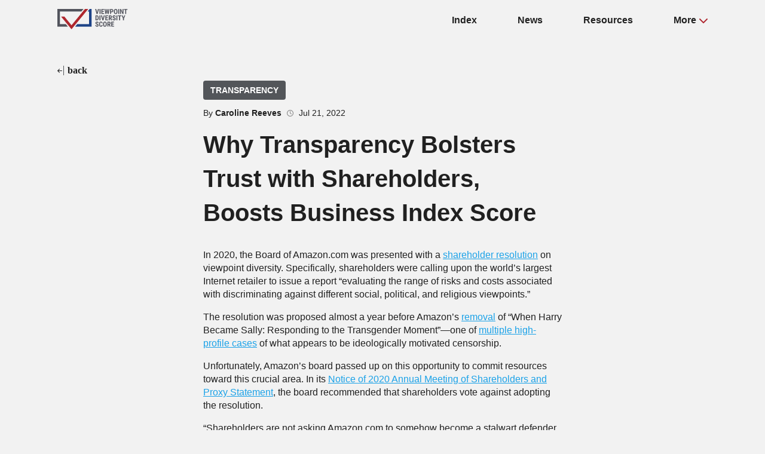

--- FILE ---
content_type: text/html; charset=utf-8
request_url: https://www.viewpointdiversityscore.org/news/why-transparency-bolsters-trust-with-shareholders
body_size: 24227
content:
<!doctype html>
<html data-n-head-ssr lang="en" data-n-head="%7B%22lang%22:%7B%22ssr%22:%22en%22%7D%7D">
  <head >
    <title>Viewpoint Diversity Score</title><meta data-n-head="ssr" charset="utf-8"><meta data-n-head="ssr" name="viewport" content="width=device-width, initial-scale=1"><meta data-n-head="ssr" data-hid="description" name="description" content=""><meta data-n-head="ssr" name="og:title" content="Viewpoint Diversity Score"><meta data-n-head="ssr" name="og:description" content="We equip companies to take concrete steps toward respecting viewpoint diversity in their business practices, workforces, and public affairs."><meta data-n-head="ssr" name="og:site_name" content="Viewpoint Diversity Score"><meta data-n-head="ssr" name="apple-mobile-web-app-title" content="Viewpoint Diversity Score"><meta data-n-head="ssr" name="format-detection" content="telephone=no"><meta data-n-head="ssr" name="google-site-verification" content="ygufDbQNg4su3LPKSLuZ8XtYCTQGgJ6wLokprLYDsYk"><meta data-n-head="ssr" name="facebook-domain-verification" content="zqgr4ftcl7ty1au2bj229dwf9t3zcl"><meta data-n-head="ssr" data-hid="charset" charset="utf-8"><meta data-n-head="ssr" data-hid="mobile-web-app-capable" name="mobile-web-app-capable" content="yes"><meta data-n-head="ssr" data-hid="og:type" name="og:type" property="og:type" content="website"><link data-n-head="ssr" rel="icon" type="image/x-icon" href="/favicon.ico"><link data-n-head="ssr" data-hid="shortcut-icon" rel="shortcut icon" href="/_nuxt/icons/icon_64x64.e3e9fb.png"><link data-n-head="ssr" data-hid="apple-touch-icon" rel="apple-touch-icon" href="/_nuxt/icons/icon_512x512.e3e9fb.png" sizes="512x512"><link data-n-head="ssr" rel="manifest" href="/_nuxt/manifest.d35aa601.json" data-hid="manifest"><script data-n-head="ssr" src="https://platform.twitter.com/widgets.js" async charset="utf-8"></script><script data-n-head="ssr" data-hid="gtm-script">if(!window._gtm_init){window._gtm_init=1;(function(w,n,d,m,e,p){w[d]=(w[d]==1||n[d]=='yes'||n[d]==1||n[m]==1||(w[e]&&w[e][p]&&w[e][p]()))?1:0})(window,navigator,'doNotTrack','msDoNotTrack','external','msTrackingProtectionEnabled');(function(w,d,s,l,x,y){w[x]={};w._gtm_inject=function(i){if(w.doNotTrack||w[x][i])return;w[x][i]=1;w[l]=w[l]||[];w[l].push({'gtm.start':new Date().getTime(),event:'gtm.js'});var f=d.getElementsByTagName(s)[0],j=d.createElement(s);j.async=true;j.src='https://www.googletagmanager.com/gtm.js?id='+i;f.parentNode.insertBefore(j,f);};w[y]('GTM-TT5V6GL')})(window,document,'script','dataLayer','_gtm_ids','_gtm_inject')}</script><link rel="preload" href="/_nuxt/2687b90.js" as="script"><link rel="preload" href="/_nuxt/5003352.js" as="script"><link rel="preload" href="/_nuxt/0cd683a.js" as="script"><link rel="preload" href="/_nuxt/abccf91.js" as="script"><link rel="preload" href="/_nuxt/bc96fa2.js" as="script"><style data-vue-ssr-id="8c3d1ff2:0 d1fe81c6:0 6439d180:0 7384ef28:0 4ecc3782:0 2810332b:0 64a613fe:0 8f96f71a:0 52f922ac:0">:host,:root{--fa-font-solid:normal 900 1em/1 "Font Awesome 6 Solid";--fa-font-regular:normal 400 1em/1 "Font Awesome 6 Regular";--fa-font-light:normal 300 1em/1 "Font Awesome 6 Light";--fa-font-thin:normal 100 1em/1 "Font Awesome 6 Thin";--fa-font-duotone:normal 900 1em/1 "Font Awesome 6 Duotone";--fa-font-brands:normal 400 1em/1 "Font Awesome 6 Brands"}svg:not(:host).svg-inline--fa,svg:not(:root).svg-inline--fa{overflow:visible;box-sizing:content-box}.svg-inline--fa{display:inline-block;display:var(--fa-display,inline-block);height:1em;overflow:visible;vertical-align:-.125em}.svg-inline--fa.fa-2xs{vertical-align:.1em}.svg-inline--fa.fa-xs{vertical-align:0}.svg-inline--fa.fa-sm{vertical-align:-.07143em}.svg-inline--fa.fa-lg{vertical-align:-.2em}.svg-inline--fa.fa-xl{vertical-align:-.25em}.svg-inline--fa.fa-2xl{vertical-align:-.3125em}.svg-inline--fa.fa-pull-left{margin-right:.3em;margin-right:var(--fa-pull-margin,.3em);width:auto}.svg-inline--fa.fa-pull-right{margin-left:.3em;margin-left:var(--fa-pull-margin,.3em);width:auto}.svg-inline--fa.fa-li{width:2em;width:var(--fa-li-width,2em);top:.25em}.svg-inline--fa.fa-fw{width:1.25em;width:var(--fa-fw-width,1.25em)}.fa-layers svg.svg-inline--fa{bottom:0;left:0;margin:auto;position:absolute;right:0;top:0}.fa-layers-counter,.fa-layers-text{display:inline-block;position:absolute;text-align:center}.fa-layers{display:inline-block;height:1em;position:relative;text-align:center;vertical-align:-.125em;width:1em}.fa-layers svg.svg-inline--fa{transform-origin:center center}.fa-layers-text{left:50%;top:50%;transform:translate(-50%,-50%);transform-origin:center center}.fa-layers-counter{background-color:#ff253a;background-color:var(--fa-counter-background-color,#ff253a);border-radius:1em;border-radius:var(--fa-counter-border-radius,1em);box-sizing:border-box;color:#fff;color:var(--fa-inverse,#fff);line-height:1;line-height:var(--fa-counter-line-height,1);max-width:5em;max-width:var(--fa-counter-max-width,5em);min-width:1.5em;min-width:var(--fa-counter-min-width,1.5em);overflow:hidden;padding:.25em .5em;padding:var(--fa-counter-padding,.25em .5em);right:0;right:var(--fa-right,0);text-overflow:ellipsis;top:0;top:var(--fa-top,0);transform:scale(.25);transform:scale(var(--fa-counter-scale,.25));transform-origin:top right}.fa-layers-bottom-right{bottom:0;bottom:var(--fa-bottom,0);right:0;right:var(--fa-right,0);top:auto;transform:scale(.25);transform:scale(var(--fa-layers-scale,.25));transform-origin:bottom right}.fa-layers-bottom-left{bottom:0;bottom:var(--fa-bottom,0);left:0;left:var(--fa-left,0);right:auto;top:auto;transform:scale(.25);transform:scale(var(--fa-layers-scale,.25));transform-origin:bottom left}.fa-layers-top-right{top:0;top:var(--fa-top,0);right:0;right:var(--fa-right,0);transform:scale(.25);transform:scale(var(--fa-layers-scale,.25));transform-origin:top right}.fa-layers-top-left{left:0;left:var(--fa-left,0);right:auto;top:0;top:var(--fa-top,0);transform:scale(.25);transform:scale(var(--fa-layers-scale,.25));transform-origin:top left}.fa-1x{font-size:1em}.fa-2x{font-size:2em}.fa-3x{font-size:3em}.fa-4x{font-size:4em}.fa-5x{font-size:5em}.fa-6x{font-size:6em}.fa-7x{font-size:7em}.fa-8x{font-size:8em}.fa-9x{font-size:9em}.fa-10x{font-size:10em}.fa-2xs{font-size:.625em;line-height:.1em;vertical-align:.225em}.fa-xs{font-size:.75em;line-height:.08333em;vertical-align:.125em}.fa-sm{font-size:.875em;line-height:.07143em;vertical-align:.05357em}.fa-lg{font-size:1.25em;line-height:.05em;vertical-align:-.075em}.fa-xl{font-size:1.5em;line-height:.04167em;vertical-align:-.125em}.fa-2xl{font-size:2em;line-height:.03125em;vertical-align:-.1875em}.fa-fw{text-align:center;width:1.25em}.fa-ul{list-style-type:none;margin-left:2.5em;margin-left:var(--fa-li-margin,2.5em);padding-left:0}.fa-ul>li{position:relative}.fa-li{left:-2em;left:calc(var(--fa-li-width, 2em)*-1);position:absolute;text-align:center;width:2em;width:var(--fa-li-width,2em);line-height:inherit}.fa-border{border-radius:.1em;border-radius:var(--fa-border-radius,.1em);border:.08em solid #eee;border:var(--fa-border-width,.08em) var(--fa-border-style,solid) var(--fa-border-color,#eee);padding:.2em .25em .15em;padding:var(--fa-border-padding,.2em .25em .15em)}.fa-pull-left{float:left;margin-right:.3em;margin-right:var(--fa-pull-margin,.3em)}.fa-pull-right{float:right;margin-left:.3em;margin-left:var(--fa-pull-margin,.3em)}.fa-beat{-webkit-animation-name:fa-beat;animation-name:fa-beat;-webkit-animation-delay:0;-webkit-animation-delay:var(--fa-animation-delay,0);animation-delay:0;animation-delay:var(--fa-animation-delay,0);-webkit-animation-direction:normal;-webkit-animation-direction:var(--fa-animation-direction,normal);animation-direction:normal;animation-direction:var(--fa-animation-direction,normal);-webkit-animation-duration:1s;-webkit-animation-duration:var(--fa-animation-duration,1s);animation-duration:1s;animation-duration:var(--fa-animation-duration,1s);-webkit-animation-iteration-count:infinite;-webkit-animation-iteration-count:var(--fa-animation-iteration-count,infinite);animation-iteration-count:infinite;animation-iteration-count:var(--fa-animation-iteration-count,infinite);-webkit-animation-timing-function:ease-in-out;-webkit-animation-timing-function:var(--fa-animation-timing,ease-in-out);animation-timing-function:ease-in-out;animation-timing-function:var(--fa-animation-timing,ease-in-out)}.fa-bounce{-webkit-animation-name:fa-bounce;animation-name:fa-bounce;-webkit-animation-delay:0;-webkit-animation-delay:var(--fa-animation-delay,0);animation-delay:0;animation-delay:var(--fa-animation-delay,0);-webkit-animation-direction:normal;-webkit-animation-direction:var(--fa-animation-direction,normal);animation-direction:normal;animation-direction:var(--fa-animation-direction,normal);-webkit-animation-duration:1s;-webkit-animation-duration:var(--fa-animation-duration,1s);animation-duration:1s;animation-duration:var(--fa-animation-duration,1s);-webkit-animation-iteration-count:infinite;-webkit-animation-iteration-count:var(--fa-animation-iteration-count,infinite);animation-iteration-count:infinite;animation-iteration-count:var(--fa-animation-iteration-count,infinite);-webkit-animation-timing-function:cubic-bezier(.28,.84,.42,1);-webkit-animation-timing-function:var(--fa-animation-timing,cubic-bezier(.28,.84,.42,1));animation-timing-function:cubic-bezier(.28,.84,.42,1);animation-timing-function:var(--fa-animation-timing,cubic-bezier(.28,.84,.42,1))}.fa-fade{-webkit-animation-name:fa-fade;animation-name:fa-fade;-webkit-animation-iteration-count:infinite;-webkit-animation-iteration-count:var(--fa-animation-iteration-count,infinite);animation-iteration-count:infinite;animation-iteration-count:var(--fa-animation-iteration-count,infinite);-webkit-animation-timing-function:cubic-bezier(.4,0,.6,1);-webkit-animation-timing-function:var(--fa-animation-timing,cubic-bezier(.4,0,.6,1));animation-timing-function:cubic-bezier(.4,0,.6,1);animation-timing-function:var(--fa-animation-timing,cubic-bezier(.4,0,.6,1))}.fa-beat-fade,.fa-fade{-webkit-animation-delay:0;-webkit-animation-delay:var(--fa-animation-delay,0);animation-delay:0;animation-delay:var(--fa-animation-delay,0);-webkit-animation-direction:normal;-webkit-animation-direction:var(--fa-animation-direction,normal);animation-direction:normal;animation-direction:var(--fa-animation-direction,normal);-webkit-animation-duration:1s;-webkit-animation-duration:var(--fa-animation-duration,1s);animation-duration:1s;animation-duration:var(--fa-animation-duration,1s)}.fa-beat-fade{-webkit-animation-name:fa-beat-fade;animation-name:fa-beat-fade;-webkit-animation-iteration-count:infinite;-webkit-animation-iteration-count:var(--fa-animation-iteration-count,infinite);animation-iteration-count:infinite;animation-iteration-count:var(--fa-animation-iteration-count,infinite);-webkit-animation-timing-function:cubic-bezier(.4,0,.6,1);-webkit-animation-timing-function:var(--fa-animation-timing,cubic-bezier(.4,0,.6,1));animation-timing-function:cubic-bezier(.4,0,.6,1);animation-timing-function:var(--fa-animation-timing,cubic-bezier(.4,0,.6,1))}.fa-flip{-webkit-animation-name:fa-flip;animation-name:fa-flip;-webkit-animation-delay:0;-webkit-animation-delay:var(--fa-animation-delay,0);animation-delay:0;animation-delay:var(--fa-animation-delay,0);-webkit-animation-direction:normal;-webkit-animation-direction:var(--fa-animation-direction,normal);animation-direction:normal;animation-direction:var(--fa-animation-direction,normal);-webkit-animation-duration:1s;-webkit-animation-duration:var(--fa-animation-duration,1s);animation-duration:1s;animation-duration:var(--fa-animation-duration,1s);-webkit-animation-iteration-count:infinite;-webkit-animation-iteration-count:var(--fa-animation-iteration-count,infinite);animation-iteration-count:infinite;animation-iteration-count:var(--fa-animation-iteration-count,infinite);-webkit-animation-timing-function:ease-in-out;-webkit-animation-timing-function:var(--fa-animation-timing,ease-in-out);animation-timing-function:ease-in-out;animation-timing-function:var(--fa-animation-timing,ease-in-out)}.fa-shake{-webkit-animation-name:fa-shake;animation-name:fa-shake;-webkit-animation-duration:1s;-webkit-animation-duration:var(--fa-animation-duration,1s);animation-duration:1s;animation-duration:var(--fa-animation-duration,1s);-webkit-animation-iteration-count:infinite;-webkit-animation-iteration-count:var(--fa-animation-iteration-count,infinite);animation-iteration-count:infinite;animation-iteration-count:var(--fa-animation-iteration-count,infinite);-webkit-animation-timing-function:linear;-webkit-animation-timing-function:var(--fa-animation-timing,linear);animation-timing-function:linear;animation-timing-function:var(--fa-animation-timing,linear)}.fa-shake,.fa-spin{-webkit-animation-delay:0;-webkit-animation-delay:var(--fa-animation-delay,0);animation-delay:0;animation-delay:var(--fa-animation-delay,0);-webkit-animation-direction:normal;-webkit-animation-direction:var(--fa-animation-direction,normal);animation-direction:normal;animation-direction:var(--fa-animation-direction,normal)}.fa-spin{-webkit-animation-name:fa-spin;animation-name:fa-spin;-webkit-animation-duration:2s;-webkit-animation-duration:var(--fa-animation-duration,2s);animation-duration:2s;animation-duration:var(--fa-animation-duration,2s);-webkit-animation-iteration-count:infinite;-webkit-animation-iteration-count:var(--fa-animation-iteration-count,infinite);animation-iteration-count:infinite;animation-iteration-count:var(--fa-animation-iteration-count,infinite);-webkit-animation-timing-function:linear;-webkit-animation-timing-function:var(--fa-animation-timing,linear);animation-timing-function:linear;animation-timing-function:var(--fa-animation-timing,linear)}.fa-spin-reverse{--fa-animation-direction:reverse}.fa-pulse,.fa-spin-pulse{-webkit-animation-name:fa-spin;animation-name:fa-spin;-webkit-animation-direction:normal;-webkit-animation-direction:var(--fa-animation-direction,normal);animation-direction:normal;animation-direction:var(--fa-animation-direction,normal);-webkit-animation-duration:1s;-webkit-animation-duration:var(--fa-animation-duration,1s);animation-duration:1s;animation-duration:var(--fa-animation-duration,1s);-webkit-animation-iteration-count:infinite;-webkit-animation-iteration-count:var(--fa-animation-iteration-count,infinite);animation-iteration-count:infinite;animation-iteration-count:var(--fa-animation-iteration-count,infinite);-webkit-animation-timing-function:steps(8);-webkit-animation-timing-function:var(--fa-animation-timing,steps(8));animation-timing-function:steps(8);animation-timing-function:var(--fa-animation-timing,steps(8))}@media (prefers-reduced-motion:reduce){.fa-beat,.fa-beat-fade,.fa-bounce,.fa-fade,.fa-flip,.fa-pulse,.fa-shake,.fa-spin,.fa-spin-pulse{-webkit-animation-delay:-1ms;animation-delay:-1ms;-webkit-animation-duration:1ms;animation-duration:1ms;-webkit-animation-iteration-count:1;animation-iteration-count:1;transition-delay:0s;transition-duration:0s}}@-webkit-keyframes fa-beat{0%,90%{transform:scale(1)}45%{transform:scale(1.25);transform:scale(var(--fa-beat-scale,1.25))}}@keyframes fa-beat{0%,90%{transform:scale(1)}45%{transform:scale(1.25);transform:scale(var(--fa-beat-scale,1.25))}}@-webkit-keyframes fa-bounce{0%{transform:scale(1) translateY(0)}10%{transform:scale(1.1,.9) translateY(0);transform:scale(var(--fa-bounce-start-scale-x,1.1),var(--fa-bounce-start-scale-y,.9)) translateY(0)}30%{transform:scale(.9,1.1) translateY(-.5em);transform:scale(var(--fa-bounce-jump-scale-x,.9),var(--fa-bounce-jump-scale-y,1.1)) translateY(var(--fa-bounce-height,-.5em))}50%{transform:scale(1.05,.95) translateY(0);transform:scale(var(--fa-bounce-land-scale-x,1.05),var(--fa-bounce-land-scale-y,.95)) translateY(0)}57%{transform:scale(1) translateY(-.125em);transform:scale(1) translateY(var(--fa-bounce-rebound,-.125em))}64%{transform:scale(1) translateY(0)}to{transform:scale(1) translateY(0)}}@keyframes fa-bounce{0%{transform:scale(1) translateY(0)}10%{transform:scale(1.1,.9) translateY(0);transform:scale(var(--fa-bounce-start-scale-x,1.1),var(--fa-bounce-start-scale-y,.9)) translateY(0)}30%{transform:scale(.9,1.1) translateY(-.5em);transform:scale(var(--fa-bounce-jump-scale-x,.9),var(--fa-bounce-jump-scale-y,1.1)) translateY(var(--fa-bounce-height,-.5em))}50%{transform:scale(1.05,.95) translateY(0);transform:scale(var(--fa-bounce-land-scale-x,1.05),var(--fa-bounce-land-scale-y,.95)) translateY(0)}57%{transform:scale(1) translateY(-.125em);transform:scale(1) translateY(var(--fa-bounce-rebound,-.125em))}64%{transform:scale(1) translateY(0)}to{transform:scale(1) translateY(0)}}@-webkit-keyframes fa-fade{50%{opacity:.4;opacity:var(--fa-fade-opacity,.4)}}@keyframes fa-fade{50%{opacity:.4;opacity:var(--fa-fade-opacity,.4)}}@-webkit-keyframes fa-beat-fade{0%,to{opacity:.4;opacity:var(--fa-beat-fade-opacity,.4);transform:scale(1)}50%{opacity:1;transform:scale(1.125);transform:scale(var(--fa-beat-fade-scale,1.125))}}@keyframes fa-beat-fade{0%,to{opacity:.4;opacity:var(--fa-beat-fade-opacity,.4);transform:scale(1)}50%{opacity:1;transform:scale(1.125);transform:scale(var(--fa-beat-fade-scale,1.125))}}@-webkit-keyframes fa-flip{50%{transform:rotateY(-180deg);transform:rotate3d(var(--fa-flip-x,0),var(--fa-flip-y,1),var(--fa-flip-z,0),var(--fa-flip-angle,-180deg))}}@keyframes fa-flip{50%{transform:rotateY(-180deg);transform:rotate3d(var(--fa-flip-x,0),var(--fa-flip-y,1),var(--fa-flip-z,0),var(--fa-flip-angle,-180deg))}}@-webkit-keyframes fa-shake{0%{transform:rotate(-15deg)}4%{transform:rotate(15deg)}8%,24%{transform:rotate(-18deg)}12%,28%{transform:rotate(18deg)}16%{transform:rotate(-22deg)}20%{transform:rotate(22deg)}32%{transform:rotate(-12deg)}36%{transform:rotate(12deg)}40%,to{transform:rotate(0deg)}}@keyframes fa-shake{0%{transform:rotate(-15deg)}4%{transform:rotate(15deg)}8%,24%{transform:rotate(-18deg)}12%,28%{transform:rotate(18deg)}16%{transform:rotate(-22deg)}20%{transform:rotate(22deg)}32%{transform:rotate(-12deg)}36%{transform:rotate(12deg)}40%,to{transform:rotate(0deg)}}@-webkit-keyframes fa-spin{0%{transform:rotate(0deg)}to{transform:rotate(1turn)}}@keyframes fa-spin{0%{transform:rotate(0deg)}to{transform:rotate(1turn)}}.fa-rotate-90{transform:rotate(90deg)}.fa-rotate-180{transform:rotate(180deg)}.fa-rotate-270{transform:rotate(270deg)}.fa-flip-horizontal{transform:scaleX(-1)}.fa-flip-vertical{transform:scaleY(-1)}.fa-flip-both,.fa-flip-horizontal.fa-flip-vertical{transform:scale(-1)}.fa-rotate-by{transform:rotate(none);transform:rotate(var(--fa-rotate-angle,none))}.fa-stack{display:inline-block;vertical-align:middle;height:2em;position:relative;width:2.5em}.fa-stack-1x,.fa-stack-2x{bottom:0;left:0;margin:auto;position:absolute;right:0;top:0;z-index:auto;z-index:var(--fa-stack-z-index,auto)}.svg-inline--fa.fa-stack-1x{height:1em;width:1.25em}.svg-inline--fa.fa-stack-2x{height:2em;width:2.5em}.fa-inverse{color:#fff;color:var(--fa-inverse,#fff)}.fa-sr-only,.fa-sr-only-focusable:not(:focus),.sr-only,.sr-only-focusable:not(:focus){position:absolute;width:1px;height:1px;padding:0;margin:-1px;overflow:hidden;clip:rect(0,0,0,0);white-space:nowrap;border-width:0}.svg-inline--fa .fa-primary{fill:currentColor;fill:var(--fa-primary-color,currentColor);opacity:1;opacity:var(--fa-primary-opacity,1)}.svg-inline--fa .fa-secondary{fill:currentColor;fill:var(--fa-secondary-color,currentColor)}.svg-inline--fa .fa-secondary,.svg-inline--fa.fa-swap-opacity .fa-primary{opacity:.4;opacity:var(--fa-secondary-opacity,.4)}.svg-inline--fa.fa-swap-opacity .fa-secondary{opacity:1;opacity:var(--fa-primary-opacity,1)}.svg-inline--fa mask .fa-primary,.svg-inline--fa mask .fa-secondary{fill:#000}.fa-duotone.fa-inverse,.fad.fa-inverse{color:#fff;color:var(--fa-inverse,#fff)}@media (min-width:60rem){.mobile-only{display:none!important}}@media (max-width:60rem){.mobile-hide{display:none!important}}.pointer{cursor:pointer}.slow-transition{transition-duration:.3s}.opacity-transition:hover{opacity:.7}.underline{text-decoration:underline}.popup-container{position:fixed;top:0;left:0;width:100%;height:100%;display:flex;justify-content:center;align-items:center;background:rgba(0,0,0,.7);z-index:500000}.popup-container .popup-card{height:unset;width:600px;max-width:90%}.grid-container{width:85%;max-width:1224px;margin:0 auto}.admin-page .grid-container{max-width:unset}.grid-row{display:flex;justify-content:space-around;flex-wrap:wrap}.grid-row>*{padding:10px 0;box-sizing:border-box}.grid-row>hr{width:100%;flex-basis:100%;padding:0}@media (max-width:50rem){.grid-row>div{flex-basis:100%;width:100%}}.flex-start{display:flex;justify-content:flex-start}.flex-end{display:flex;justify-content:flex-end}.flex-spread{display:flex;justify-content:space-between}.flex-column{display:flex;flex-direction:column}.full-width,.grid-c12{width:100%;flex-basis:100%}.grid-c9{flex-basis:75%;width:75%}.grid-c8{flex-basis:66.666%;width:66.666%}.grid-c7{flex-basis:58.333%;width:58.333%}.grid-c6{flex-basis:50%;width:50%}.grid-c5{flex-basis:41.666%;width:41.666%}.grid-c4{flex-basis:33.333%;width:33.333%}.grid-c3{flex-basis:25%;width:25%}.grid-cPad{padding:10px!important}.btn{height:50px;padding:10px 20px;border-radius:5px;box-sizing:border-box;cursor:pointer;transition-duration:.3s;display:inline-block;border:1px solid transparent}.btn:disabled{opacity:.25;cursor:not-allowed}.btn:disabled:hover{opacity:.25!important}.btn-bold{font-weight:700}.btn-padding-small{padding:5px 8px;height:30px}.btn-padding-large{padding:10px 35px}.btn-text-large{font-size:20px}.btn-gray{background:#53565a;color:#fff}.btn-gray:hover{background:#f2f2f2;color:#53565a}.btn-gray-outline{border:1px solid #53565a;color:#53565a;background:transparent}.btn-gray-outline:hover{opacity:.6}.btn-blue{background:#001a72;color:#fff}.btn-blue:hover{background:#0026a5}.btn-blue-outline{border:1px solid #001a72;color:#001a72;background:transparent}.btn-blue-outline:hover{opacity:.6}.btn-bluePale{background:#1ba2e8;color:#fff}.btn-bluePale:hover{opacity:.6}.btn-bluePale-outline{border:1px solid #1ba2e8;color:#1ba2e8;background:transparent}.btn-bluePale-outline:hover{opacity:.6}.btn-red{background:#af272f;color:#fff}.btn-red:hover{background:#d23740}.btn-red-outline{border:1px solid #af272f;color:#af272f;background:transparent}.btn-red-outline:hover{opacity:.6}.btn-green{background:#00722e;color:#fff}.btn-green:hover{background:#00a543}.btn-green-outline{border:1px solid #00722e;color:#00722e;background:transparent}.btn-green-outline:hover{opacity:.6}.btn-white{background:#fff;color:#53565a}.btn-white:hover{background:hsla(0,0%,100%,.7)}.btn-white-outline{background:transparent;color:#fff;border:1px solid #fff}.btn-white-outline:hover{opacity:.6}.btn-icon{width:50px;padding:3px}.btn-icon-small{width:30px;height:30px;padding:5px;font-size:14px}.btn-yellow{background:#daaa00;color:#fff}.btn-yellow:hover{background:#ffca0e}.btn-yellow-outline{border:1px solid #daaa00;color:#daaa00;background:transparent}.btn-yellow-outline:hover{opacity:.6}input,select{padding:0 10px;border-radius:5px;outline:none;border:none;border-bottom:2px solid #f2f2f2;height:40px;transition-duration:.5s;font-family:Helvetica}input:focus,select:focus{outline:none;border-color:#001a72}textarea{font-family:Helvetica}::-moz-placeholder{color:#afafaf;opacity:1}::placeholder{color:#afafaf;opacity:1}:-ms-input-placeholder{color:#afafaf}::-ms-input-placeholder{color:#afafaf}input[type=checkbox]{width:25px;height:25px}.form-group{display:flex;flex-direction:column;padding:15px 0}.form-group label{font-size:14px;color:#afafaf;padding:5px;-webkit-user-select:none;-moz-user-select:none;user-select:none}.form-group.checkbox{flex-direction:row;align-items:center}.card{background:#fff;min-height:50px;height:100%;padding:30px 40px;border-radius:20px;box-sizing:border-box;display:flex;flex-direction:column;overflow:hidden}.card-inner{margin:8px 0}.admin-page .card{border-radius:5px;padding:12px;box-shadow:1px 5px 30px rgba(0,0,0,.2)}.card-title{font-weight:700;color:#53565a;margin:0 0 25px}.card-body{flex-grow:1}.card-action{margin-top:25px;font-weight:700;font-size:14px}.card-image{margin-bottom:10px}.card-image img{-o-object-fit:cover;object-fit:cover;-o-object-position:center center;object-position:center center;width:100%;height:150px;border-radius:5px}.tox .tox-dialog{width:90vw!important;max-width:1600px!important;height:90vh!important;max-height:unset!important}.circle-image{-o-object-fit:cover;object-fit:cover;border-radius:50%}.fromTiny img{padding:15px}.big{font-size:36px}.bold{font-weight:700}.text-center{text-align:center}.text-left{text-align:left}.text-right{text-align:right}.serif-accent{font-family:"EB Garamond"}.text-blue{color:#001a72}.text-bluePale{color:#1ba2e8}.text-red{color:#af272f}.text-gray{color:#53565a}.text-grayLight{color:#ddd}.text-grayLighter{color:#f2f2f2}.text-green{color:#00722e}.text-yellow{color:#daaa00}body{margin:0;padding:0;color:rgba(0,0,0,.87);font-size:16px;font-family:Helvetica;font-weight:400;line-height:1.43;background-color:#f2f2f2}.public-page{display:flex;flex-direction:column;min-height:100vh}.public-page .page-inner{flex-grow:1}h1{font-size:80px}h1,h2{margin:15px 0}h2{font-size:40px}h3{font-size:36px}h3,h4{margin:15px 0}h4{font-size:24px}@media (max-width:60rem){h1{font-size:40px}h1,h2{margin:15px 0}h2{font-size:32px}h3{font-size:24px}h3,h4{margin:15px 0}h4{font-size:18px}}.admin-page h1{font-size:36px;margin:15px 0}.admin-page h2{font-size:28px;margin:15px 0}.admin-page h3{font-size:24px;margin:15px 0}.admin-page h4{font-size:20px;margin:15px 0}a{text-decoration:none;color:#001a72;color:inherit}.center{display:flex;justify-content:center;align-items:center}.hover-trans:hover{opacity:.6;transition-duration:.3s}.tox-tinymce-aux{z-index:5000000!important}
@font-face{font-family:"EB Garamond";font-style:normal;font-weight:400;font-display:swap;src:url(/_nuxt/fonts/EB_Garamond-400-1.1aba564.woff2) format("woff2");unicode-range:u+0460-052f,u+1c80-1c8a,u+20b4,u+2de0-2dff,u+a640-a69f,u+fe2e-fe2f}@font-face{font-family:"EB Garamond";font-style:normal;font-weight:400;font-display:swap;src:url(/_nuxt/fonts/EB_Garamond-400-2.5f15138.woff2) format("woff2");unicode-range:u+0301,u+0400-045f,u+0490-0491,u+04b0-04b1,u+2116}@font-face{font-family:"EB Garamond";font-style:normal;font-weight:400;font-display:swap;src:url(/_nuxt/fonts/EB_Garamond-400-3.03c6f30.woff2) format("woff2");unicode-range:u+1f??}@font-face{font-family:"EB Garamond";font-style:normal;font-weight:400;font-display:swap;src:url(/_nuxt/fonts/EB_Garamond-400-4.b956f13.woff2) format("woff2");unicode-range:u+0370-0377,u+037a-037f,u+0384-038a,u+038c,u+038e-03a1,u+03a3-03ff}@font-face{font-family:"EB Garamond";font-style:normal;font-weight:400;font-display:swap;src:url(/_nuxt/fonts/EB_Garamond-400-5.17ff043.woff2) format("woff2");unicode-range:u+0102-0103,u+0110-0111,u+0128-0129,u+0168-0169,u+01a0-01a1,u+01af-01b0,u+0300-0301,u+0303-0304,u+0308-0309,u+0323,u+0329,u+1ea0-1ef9,u+20ab}@font-face{font-family:"EB Garamond";font-style:normal;font-weight:400;font-display:swap;src:url(/_nuxt/fonts/EB_Garamond-400-6.ecd7fee.woff2) format("woff2");unicode-range:u+0100-02ba,u+02bd-02c5,u+02c7-02cc,u+02ce-02d7,u+02dd-02ff,u+0304,u+0308,u+0329,u+1d00-1dbf,u+1e00-1e9f,u+1ef2-1eff,u+2020,u+20a0-20ab,u+20ad-20c0,u+2113,u+2c60-2c7f,u+a720-a7ff}@font-face{font-family:"EB Garamond";font-style:normal;font-weight:400;font-display:swap;src:url(/_nuxt/fonts/EB_Garamond-400-7.2a7e827.woff2) format("woff2");unicode-range:u+00??,u+0131,u+0152-0153,u+02bb-02bc,u+02c6,u+02da,u+02dc,u+0304,u+0308,u+0329,u+2000-206f,u+20ac,u+2122,u+2191,u+2193,u+2212,u+2215,u+feff,u+fffd}
.nuxt-progress{position:fixed;top:0;left:0;right:0;height:2px;width:0;opacity:1;transition:width .1s,opacity .4s;background-color:#000;z-index:999999}.nuxt-progress.nuxt-progress-notransition{transition:none}.nuxt-progress-failed{background-color:red}
[data-v-28fb386d]:host,[data-v-28fb386d]:root{--fa-font-solid:normal 900 1em/1 "Font Awesome 6 Solid";--fa-font-regular:normal 400 1em/1 "Font Awesome 6 Regular";--fa-font-light:normal 300 1em/1 "Font Awesome 6 Light";--fa-font-thin:normal 100 1em/1 "Font Awesome 6 Thin";--fa-font-duotone:normal 900 1em/1 "Font Awesome 6 Duotone";--fa-font-brands:normal 400 1em/1 "Font Awesome 6 Brands"}svg:not(:host).svg-inline--fa[data-v-28fb386d],svg:not(:root).svg-inline--fa[data-v-28fb386d]{overflow:visible;box-sizing:content-box}.svg-inline--fa[data-v-28fb386d]{display:inline-block;display:var(--fa-display,inline-block);height:1em;overflow:visible;vertical-align:-.125em}.svg-inline--fa.fa-2xs[data-v-28fb386d]{vertical-align:.1em}.svg-inline--fa.fa-xs[data-v-28fb386d]{vertical-align:0}.svg-inline--fa.fa-sm[data-v-28fb386d]{vertical-align:-.07143em}.svg-inline--fa.fa-lg[data-v-28fb386d]{vertical-align:-.2em}.svg-inline--fa.fa-xl[data-v-28fb386d]{vertical-align:-.25em}.svg-inline--fa.fa-2xl[data-v-28fb386d]{vertical-align:-.3125em}.svg-inline--fa.fa-pull-left[data-v-28fb386d]{margin-right:.3em;margin-right:var(--fa-pull-margin,.3em);width:auto}.svg-inline--fa.fa-pull-right[data-v-28fb386d]{margin-left:.3em;margin-left:var(--fa-pull-margin,.3em);width:auto}.svg-inline--fa.fa-li[data-v-28fb386d]{width:2em;width:var(--fa-li-width,2em);top:.25em}.svg-inline--fa.fa-fw[data-v-28fb386d]{width:1.25em;width:var(--fa-fw-width,1.25em)}.fa-layers svg.svg-inline--fa[data-v-28fb386d]{bottom:0;left:0;margin:auto;position:absolute;right:0;top:0}.fa-layers-counter[data-v-28fb386d],.fa-layers-text[data-v-28fb386d]{display:inline-block;position:absolute;text-align:center}.fa-layers[data-v-28fb386d]{display:inline-block;height:1em;position:relative;text-align:center;vertical-align:-.125em;width:1em}.fa-layers svg.svg-inline--fa[data-v-28fb386d]{transform-origin:center center}.fa-layers-text[data-v-28fb386d]{left:50%;top:50%;transform:translate(-50%,-50%);transform-origin:center center}.fa-layers-counter[data-v-28fb386d]{background-color:#ff253a;background-color:var(--fa-counter-background-color,#ff253a);border-radius:1em;border-radius:var(--fa-counter-border-radius,1em);box-sizing:border-box;color:#fff;color:var(--fa-inverse,#fff);line-height:1;line-height:var(--fa-counter-line-height,1);max-width:5em;max-width:var(--fa-counter-max-width,5em);min-width:1.5em;min-width:var(--fa-counter-min-width,1.5em);overflow:hidden;padding:.25em .5em;padding:var(--fa-counter-padding,.25em .5em);right:0;right:var(--fa-right,0);text-overflow:ellipsis;top:0;top:var(--fa-top,0);transform:scale(.25);transform:scale(var(--fa-counter-scale,.25));transform-origin:top right}.fa-layers-bottom-right[data-v-28fb386d]{bottom:0;bottom:var(--fa-bottom,0);right:0;right:var(--fa-right,0);top:auto;transform:scale(.25);transform:scale(var(--fa-layers-scale,.25));transform-origin:bottom right}.fa-layers-bottom-left[data-v-28fb386d]{bottom:0;bottom:var(--fa-bottom,0);left:0;left:var(--fa-left,0);right:auto;top:auto;transform:scale(.25);transform:scale(var(--fa-layers-scale,.25));transform-origin:bottom left}.fa-layers-top-right[data-v-28fb386d]{top:0;top:var(--fa-top,0);right:0;right:var(--fa-right,0);transform:scale(.25);transform:scale(var(--fa-layers-scale,.25));transform-origin:top right}.fa-layers-top-left[data-v-28fb386d]{left:0;left:var(--fa-left,0);right:auto;top:0;top:var(--fa-top,0);transform:scale(.25);transform:scale(var(--fa-layers-scale,.25));transform-origin:top left}.fa-1x[data-v-28fb386d]{font-size:1em}.fa-2x[data-v-28fb386d]{font-size:2em}.fa-3x[data-v-28fb386d]{font-size:3em}.fa-4x[data-v-28fb386d]{font-size:4em}.fa-5x[data-v-28fb386d]{font-size:5em}.fa-6x[data-v-28fb386d]{font-size:6em}.fa-7x[data-v-28fb386d]{font-size:7em}.fa-8x[data-v-28fb386d]{font-size:8em}.fa-9x[data-v-28fb386d]{font-size:9em}.fa-10x[data-v-28fb386d]{font-size:10em}.fa-2xs[data-v-28fb386d]{font-size:.625em;line-height:.1em;vertical-align:.225em}.fa-xs[data-v-28fb386d]{font-size:.75em;line-height:.08333em;vertical-align:.125em}.fa-sm[data-v-28fb386d]{font-size:.875em;line-height:.07143em;vertical-align:.05357em}.fa-lg[data-v-28fb386d]{font-size:1.25em;line-height:.05em;vertical-align:-.075em}.fa-xl[data-v-28fb386d]{font-size:1.5em;line-height:.04167em;vertical-align:-.125em}.fa-2xl[data-v-28fb386d]{font-size:2em;line-height:.03125em;vertical-align:-.1875em}.fa-fw[data-v-28fb386d]{text-align:center;width:1.25em}.fa-ul[data-v-28fb386d]{list-style-type:none;margin-left:2.5em;margin-left:var(--fa-li-margin,2.5em);padding-left:0}.fa-ul>li[data-v-28fb386d]{position:relative}.fa-li[data-v-28fb386d]{left:-2em;left:calc(var(--fa-li-width, 2em)*-1);position:absolute;text-align:center;width:2em;width:var(--fa-li-width,2em);line-height:inherit}.fa-border[data-v-28fb386d]{border-radius:.1em;border-radius:var(--fa-border-radius,.1em);border:.08em solid #eee;border:var(--fa-border-width,.08em) var(--fa-border-style,solid) var(--fa-border-color,#eee);padding:.2em .25em .15em;padding:var(--fa-border-padding,.2em .25em .15em)}.fa-pull-left[data-v-28fb386d]{float:left;margin-right:.3em;margin-right:var(--fa-pull-margin,.3em)}.fa-pull-right[data-v-28fb386d]{float:right;margin-left:.3em;margin-left:var(--fa-pull-margin,.3em)}.fa-beat[data-v-28fb386d]{-webkit-animation-name:fa-beat-28fb386d;animation-name:fa-beat-28fb386d;-webkit-animation-delay:0;-webkit-animation-delay:var(--fa-animation-delay,0);animation-delay:0;animation-delay:var(--fa-animation-delay,0);-webkit-animation-direction:normal;-webkit-animation-direction:var(--fa-animation-direction,normal);animation-direction:normal;animation-direction:var(--fa-animation-direction,normal);-webkit-animation-duration:1s;-webkit-animation-duration:var(--fa-animation-duration,1s);animation-duration:1s;animation-duration:var(--fa-animation-duration,1s);-webkit-animation-iteration-count:infinite;-webkit-animation-iteration-count:var(--fa-animation-iteration-count,infinite);animation-iteration-count:infinite;animation-iteration-count:var(--fa-animation-iteration-count,infinite);-webkit-animation-timing-function:ease-in-out;-webkit-animation-timing-function:var(--fa-animation-timing,ease-in-out);animation-timing-function:ease-in-out;animation-timing-function:var(--fa-animation-timing,ease-in-out)}.fa-bounce[data-v-28fb386d]{-webkit-animation-name:fa-bounce-28fb386d;animation-name:fa-bounce-28fb386d;-webkit-animation-delay:0;-webkit-animation-delay:var(--fa-animation-delay,0);animation-delay:0;animation-delay:var(--fa-animation-delay,0);-webkit-animation-direction:normal;-webkit-animation-direction:var(--fa-animation-direction,normal);animation-direction:normal;animation-direction:var(--fa-animation-direction,normal);-webkit-animation-duration:1s;-webkit-animation-duration:var(--fa-animation-duration,1s);animation-duration:1s;animation-duration:var(--fa-animation-duration,1s);-webkit-animation-iteration-count:infinite;-webkit-animation-iteration-count:var(--fa-animation-iteration-count,infinite);animation-iteration-count:infinite;animation-iteration-count:var(--fa-animation-iteration-count,infinite);-webkit-animation-timing-function:cubic-bezier(.28,.84,.42,1);-webkit-animation-timing-function:var(--fa-animation-timing,cubic-bezier(.28,.84,.42,1));animation-timing-function:cubic-bezier(.28,.84,.42,1);animation-timing-function:var(--fa-animation-timing,cubic-bezier(.28,.84,.42,1))}.fa-fade[data-v-28fb386d]{-webkit-animation-name:fa-fade-28fb386d;animation-name:fa-fade-28fb386d;-webkit-animation-iteration-count:infinite;-webkit-animation-iteration-count:var(--fa-animation-iteration-count,infinite);animation-iteration-count:infinite;animation-iteration-count:var(--fa-animation-iteration-count,infinite);-webkit-animation-timing-function:cubic-bezier(.4,0,.6,1);-webkit-animation-timing-function:var(--fa-animation-timing,cubic-bezier(.4,0,.6,1));animation-timing-function:cubic-bezier(.4,0,.6,1);animation-timing-function:var(--fa-animation-timing,cubic-bezier(.4,0,.6,1))}.fa-beat-fade[data-v-28fb386d],.fa-fade[data-v-28fb386d]{-webkit-animation-delay:0;-webkit-animation-delay:var(--fa-animation-delay,0);animation-delay:0;animation-delay:var(--fa-animation-delay,0);-webkit-animation-direction:normal;-webkit-animation-direction:var(--fa-animation-direction,normal);animation-direction:normal;animation-direction:var(--fa-animation-direction,normal);-webkit-animation-duration:1s;-webkit-animation-duration:var(--fa-animation-duration,1s);animation-duration:1s;animation-duration:var(--fa-animation-duration,1s)}.fa-beat-fade[data-v-28fb386d]{-webkit-animation-name:fa-beat-fade-28fb386d;animation-name:fa-beat-fade-28fb386d;-webkit-animation-iteration-count:infinite;-webkit-animation-iteration-count:var(--fa-animation-iteration-count,infinite);animation-iteration-count:infinite;animation-iteration-count:var(--fa-animation-iteration-count,infinite);-webkit-animation-timing-function:cubic-bezier(.4,0,.6,1);-webkit-animation-timing-function:var(--fa-animation-timing,cubic-bezier(.4,0,.6,1));animation-timing-function:cubic-bezier(.4,0,.6,1);animation-timing-function:var(--fa-animation-timing,cubic-bezier(.4,0,.6,1))}.fa-flip[data-v-28fb386d]{-webkit-animation-name:fa-flip-28fb386d;animation-name:fa-flip-28fb386d;-webkit-animation-delay:0;-webkit-animation-delay:var(--fa-animation-delay,0);animation-delay:0;animation-delay:var(--fa-animation-delay,0);-webkit-animation-direction:normal;-webkit-animation-direction:var(--fa-animation-direction,normal);animation-direction:normal;animation-direction:var(--fa-animation-direction,normal);-webkit-animation-duration:1s;-webkit-animation-duration:var(--fa-animation-duration,1s);animation-duration:1s;animation-duration:var(--fa-animation-duration,1s);-webkit-animation-iteration-count:infinite;-webkit-animation-iteration-count:var(--fa-animation-iteration-count,infinite);animation-iteration-count:infinite;animation-iteration-count:var(--fa-animation-iteration-count,infinite);-webkit-animation-timing-function:ease-in-out;-webkit-animation-timing-function:var(--fa-animation-timing,ease-in-out);animation-timing-function:ease-in-out;animation-timing-function:var(--fa-animation-timing,ease-in-out)}.fa-shake[data-v-28fb386d]{-webkit-animation-name:fa-shake-28fb386d;animation-name:fa-shake-28fb386d;-webkit-animation-duration:1s;-webkit-animation-duration:var(--fa-animation-duration,1s);animation-duration:1s;animation-duration:var(--fa-animation-duration,1s);-webkit-animation-iteration-count:infinite;-webkit-animation-iteration-count:var(--fa-animation-iteration-count,infinite);animation-iteration-count:infinite;animation-iteration-count:var(--fa-animation-iteration-count,infinite);-webkit-animation-timing-function:linear;-webkit-animation-timing-function:var(--fa-animation-timing,linear);animation-timing-function:linear;animation-timing-function:var(--fa-animation-timing,linear)}.fa-shake[data-v-28fb386d],.fa-spin[data-v-28fb386d]{-webkit-animation-delay:0;-webkit-animation-delay:var(--fa-animation-delay,0);animation-delay:0;animation-delay:var(--fa-animation-delay,0);-webkit-animation-direction:normal;-webkit-animation-direction:var(--fa-animation-direction,normal);animation-direction:normal;animation-direction:var(--fa-animation-direction,normal)}.fa-spin[data-v-28fb386d]{-webkit-animation-name:fa-spin-28fb386d;animation-name:fa-spin-28fb386d;-webkit-animation-duration:2s;-webkit-animation-duration:var(--fa-animation-duration,2s);animation-duration:2s;animation-duration:var(--fa-animation-duration,2s);-webkit-animation-iteration-count:infinite;-webkit-animation-iteration-count:var(--fa-animation-iteration-count,infinite);animation-iteration-count:infinite;animation-iteration-count:var(--fa-animation-iteration-count,infinite);-webkit-animation-timing-function:linear;-webkit-animation-timing-function:var(--fa-animation-timing,linear);animation-timing-function:linear;animation-timing-function:var(--fa-animation-timing,linear)}.fa-spin-reverse[data-v-28fb386d]{--fa-animation-direction:reverse}.fa-pulse[data-v-28fb386d],.fa-spin-pulse[data-v-28fb386d]{-webkit-animation-name:fa-spin-28fb386d;animation-name:fa-spin-28fb386d;-webkit-animation-direction:normal;-webkit-animation-direction:var(--fa-animation-direction,normal);animation-direction:normal;animation-direction:var(--fa-animation-direction,normal);-webkit-animation-duration:1s;-webkit-animation-duration:var(--fa-animation-duration,1s);animation-duration:1s;animation-duration:var(--fa-animation-duration,1s);-webkit-animation-iteration-count:infinite;-webkit-animation-iteration-count:var(--fa-animation-iteration-count,infinite);animation-iteration-count:infinite;animation-iteration-count:var(--fa-animation-iteration-count,infinite);-webkit-animation-timing-function:steps(8);-webkit-animation-timing-function:var(--fa-animation-timing,steps(8));animation-timing-function:steps(8);animation-timing-function:var(--fa-animation-timing,steps(8))}@media (prefers-reduced-motion:reduce){.fa-beat[data-v-28fb386d],.fa-beat-fade[data-v-28fb386d],.fa-bounce[data-v-28fb386d],.fa-fade[data-v-28fb386d],.fa-flip[data-v-28fb386d],.fa-pulse[data-v-28fb386d],.fa-shake[data-v-28fb386d],.fa-spin[data-v-28fb386d],.fa-spin-pulse[data-v-28fb386d]{-webkit-animation-delay:-1ms;animation-delay:-1ms;-webkit-animation-duration:1ms;animation-duration:1ms;-webkit-animation-iteration-count:1;animation-iteration-count:1;transition-delay:0s;transition-duration:0s}}@-webkit-keyframes fa-beat-28fb386d{0%,90%{transform:scale(1)}45%{transform:scale(1.25);transform:scale(var(--fa-beat-scale,1.25))}}@keyframes fa-beat-28fb386d{0%,90%{transform:scale(1)}45%{transform:scale(1.25);transform:scale(var(--fa-beat-scale,1.25))}}@-webkit-keyframes fa-bounce-28fb386d{0%{transform:scale(1) translateY(0)}10%{transform:scale(1.1,.9) translateY(0);transform:scale(var(--fa-bounce-start-scale-x,1.1),var(--fa-bounce-start-scale-y,.9)) translateY(0)}30%{transform:scale(.9,1.1) translateY(-.5em);transform:scale(var(--fa-bounce-jump-scale-x,.9),var(--fa-bounce-jump-scale-y,1.1)) translateY(var(--fa-bounce-height,-.5em))}50%{transform:scale(1.05,.95) translateY(0);transform:scale(var(--fa-bounce-land-scale-x,1.05),var(--fa-bounce-land-scale-y,.95)) translateY(0)}57%{transform:scale(1) translateY(-.125em);transform:scale(1) translateY(var(--fa-bounce-rebound,-.125em))}64%{transform:scale(1) translateY(0)}to{transform:scale(1) translateY(0)}}@keyframes fa-bounce-28fb386d{0%{transform:scale(1) translateY(0)}10%{transform:scale(1.1,.9) translateY(0);transform:scale(var(--fa-bounce-start-scale-x,1.1),var(--fa-bounce-start-scale-y,.9)) translateY(0)}30%{transform:scale(.9,1.1) translateY(-.5em);transform:scale(var(--fa-bounce-jump-scale-x,.9),var(--fa-bounce-jump-scale-y,1.1)) translateY(var(--fa-bounce-height,-.5em))}50%{transform:scale(1.05,.95) translateY(0);transform:scale(var(--fa-bounce-land-scale-x,1.05),var(--fa-bounce-land-scale-y,.95)) translateY(0)}57%{transform:scale(1) translateY(-.125em);transform:scale(1) translateY(var(--fa-bounce-rebound,-.125em))}64%{transform:scale(1) translateY(0)}to{transform:scale(1) translateY(0)}}@-webkit-keyframes fa-fade-28fb386d{50%{opacity:.4;opacity:var(--fa-fade-opacity,.4)}}@keyframes fa-fade-28fb386d{50%{opacity:.4;opacity:var(--fa-fade-opacity,.4)}}@-webkit-keyframes fa-beat-fade-28fb386d{0%,to{opacity:.4;opacity:var(--fa-beat-fade-opacity,.4);transform:scale(1)}50%{opacity:1;transform:scale(1.125);transform:scale(var(--fa-beat-fade-scale,1.125))}}@keyframes fa-beat-fade-28fb386d{0%,to{opacity:.4;opacity:var(--fa-beat-fade-opacity,.4);transform:scale(1)}50%{opacity:1;transform:scale(1.125);transform:scale(var(--fa-beat-fade-scale,1.125))}}@-webkit-keyframes fa-flip-28fb386d{50%{transform:rotateY(-180deg);transform:rotate3d(var(--fa-flip-x,0),var(--fa-flip-y,1),var(--fa-flip-z,0),var(--fa-flip-angle,-180deg))}}@keyframes fa-flip-28fb386d{50%{transform:rotateY(-180deg);transform:rotate3d(var(--fa-flip-x,0),var(--fa-flip-y,1),var(--fa-flip-z,0),var(--fa-flip-angle,-180deg))}}@-webkit-keyframes fa-shake-28fb386d{0%{transform:rotate(-15deg)}4%{transform:rotate(15deg)}8%,24%{transform:rotate(-18deg)}12%,28%{transform:rotate(18deg)}16%{transform:rotate(-22deg)}20%{transform:rotate(22deg)}32%{transform:rotate(-12deg)}36%{transform:rotate(12deg)}40%,to{transform:rotate(0deg)}}@keyframes fa-shake-28fb386d{0%{transform:rotate(-15deg)}4%{transform:rotate(15deg)}8%,24%{transform:rotate(-18deg)}12%,28%{transform:rotate(18deg)}16%{transform:rotate(-22deg)}20%{transform:rotate(22deg)}32%{transform:rotate(-12deg)}36%{transform:rotate(12deg)}40%,to{transform:rotate(0deg)}}@-webkit-keyframes fa-spin-28fb386d{0%{transform:rotate(0deg)}to{transform:rotate(1turn)}}@keyframes fa-spin-28fb386d{0%{transform:rotate(0deg)}to{transform:rotate(1turn)}}.fa-rotate-90[data-v-28fb386d]{transform:rotate(90deg)}.fa-rotate-180[data-v-28fb386d]{transform:rotate(180deg)}.fa-rotate-270[data-v-28fb386d]{transform:rotate(270deg)}.fa-flip-horizontal[data-v-28fb386d]{transform:scaleX(-1)}.fa-flip-vertical[data-v-28fb386d]{transform:scaleY(-1)}.fa-flip-both[data-v-28fb386d],.fa-flip-horizontal.fa-flip-vertical[data-v-28fb386d]{transform:scale(-1)}.fa-rotate-by[data-v-28fb386d]{transform:rotate(none);transform:rotate(var(--fa-rotate-angle,none))}.fa-stack[data-v-28fb386d]{display:inline-block;vertical-align:middle;height:2em;position:relative;width:2.5em}.fa-stack-1x[data-v-28fb386d],.fa-stack-2x[data-v-28fb386d]{bottom:0;left:0;margin:auto;position:absolute;right:0;top:0;z-index:auto;z-index:var(--fa-stack-z-index,auto)}.svg-inline--fa.fa-stack-1x[data-v-28fb386d]{height:1em;width:1.25em}.svg-inline--fa.fa-stack-2x[data-v-28fb386d]{height:2em;width:2.5em}.fa-inverse[data-v-28fb386d]{color:#fff;color:var(--fa-inverse,#fff)}.fa-sr-only[data-v-28fb386d],.fa-sr-only-focusable[data-v-28fb386d]:not(:focus),.sr-only[data-v-28fb386d],.sr-only-focusable[data-v-28fb386d]:not(:focus){position:absolute;width:1px;height:1px;padding:0;margin:-1px;overflow:hidden;clip:rect(0,0,0,0);white-space:nowrap;border-width:0}.svg-inline--fa .fa-primary[data-v-28fb386d]{fill:currentColor;fill:var(--fa-primary-color,currentColor);opacity:1;opacity:var(--fa-primary-opacity,1)}.svg-inline--fa .fa-secondary[data-v-28fb386d]{fill:currentColor;fill:var(--fa-secondary-color,currentColor)}.svg-inline--fa .fa-secondary[data-v-28fb386d],.svg-inline--fa.fa-swap-opacity .fa-primary[data-v-28fb386d]{opacity:.4;opacity:var(--fa-secondary-opacity,.4)}.svg-inline--fa.fa-swap-opacity .fa-secondary[data-v-28fb386d]{opacity:1;opacity:var(--fa-primary-opacity,1)}.svg-inline--fa mask .fa-primary[data-v-28fb386d],.svg-inline--fa mask .fa-secondary[data-v-28fb386d]{fill:#000}.fa-duotone.fa-inverse[data-v-28fb386d],.fad.fa-inverse[data-v-28fb386d]{color:#fff;color:var(--fa-inverse,#fff)}@media (min-width:60rem){.mobile-only[data-v-28fb386d]{display:none!important}}@media (max-width:60rem){.mobile-hide[data-v-28fb386d]{display:none!important}}.pointer[data-v-28fb386d]{cursor:pointer}.slow-transition[data-v-28fb386d]{transition-duration:.3s}.opacity-transition[data-v-28fb386d]:hover{opacity:.7}.underline[data-v-28fb386d]{text-decoration:underline}.popup-container[data-v-28fb386d]{position:fixed;top:0;left:0;width:100%;height:100%;display:flex;justify-content:center;align-items:center;background:rgba(0,0,0,.7);z-index:500000}.popup-container .popup-card[data-v-28fb386d]{height:unset;width:600px;max-width:90%}.grid-container[data-v-28fb386d]{width:85%;max-width:1224px;margin:0 auto}.admin-page .grid-container[data-v-28fb386d]{max-width:unset}.grid-row[data-v-28fb386d]{display:flex;justify-content:space-around;flex-wrap:wrap}.grid-row>*[data-v-28fb386d]{padding:10px 0;box-sizing:border-box}.grid-row>hr[data-v-28fb386d]{width:100%;flex-basis:100%;padding:0}@media (max-width:50rem){.grid-row>div[data-v-28fb386d]{flex-basis:100%;width:100%}}.flex-start[data-v-28fb386d]{display:flex;justify-content:flex-start}.flex-end[data-v-28fb386d]{display:flex;justify-content:flex-end}.flex-spread[data-v-28fb386d]{display:flex;justify-content:space-between}.flex-column[data-v-28fb386d]{display:flex;flex-direction:column}.full-width[data-v-28fb386d],.grid-c12[data-v-28fb386d]{width:100%;flex-basis:100%}.grid-c9[data-v-28fb386d]{flex-basis:75%;width:75%}.grid-c8[data-v-28fb386d]{flex-basis:66.666%;width:66.666%}.grid-c7[data-v-28fb386d]{flex-basis:58.333%;width:58.333%}.grid-c6[data-v-28fb386d]{flex-basis:50%;width:50%}.grid-c5[data-v-28fb386d]{flex-basis:41.666%;width:41.666%}.grid-c4[data-v-28fb386d]{flex-basis:33.333%;width:33.333%}.grid-c3[data-v-28fb386d]{flex-basis:25%;width:25%}.grid-cPad[data-v-28fb386d]{padding:10px!important}.btn[data-v-28fb386d]{height:50px;padding:10px 20px;border-radius:5px;box-sizing:border-box;cursor:pointer;transition-duration:.3s;display:inline-block;border:1px solid transparent}.btn[data-v-28fb386d]:disabled{opacity:.25;cursor:not-allowed}.btn[data-v-28fb386d]:disabled:hover{opacity:.25!important}.btn-bold[data-v-28fb386d]{font-weight:700}.btn-padding-small[data-v-28fb386d]{padding:5px 8px;height:30px}.btn-padding-large[data-v-28fb386d]{padding:10px 35px}.btn-text-large[data-v-28fb386d]{font-size:20px}.btn-gray[data-v-28fb386d]{background:#53565a;color:#fff}.btn-gray[data-v-28fb386d]:hover{background:#f2f2f2;color:#53565a}.btn-gray-outline[data-v-28fb386d]{border:1px solid #53565a;color:#53565a;background:transparent}.btn-gray-outline[data-v-28fb386d]:hover{opacity:.6}.btn-blue[data-v-28fb386d]{background:#001a72;color:#fff}.btn-blue[data-v-28fb386d]:hover{background:#0026a5}.btn-blue-outline[data-v-28fb386d]{border:1px solid #001a72;color:#001a72;background:transparent}.btn-blue-outline[data-v-28fb386d]:hover{opacity:.6}.btn-bluePale[data-v-28fb386d]{background:#1ba2e8;color:#fff}.btn-bluePale[data-v-28fb386d]:hover{opacity:.6}.btn-bluePale-outline[data-v-28fb386d]{border:1px solid #1ba2e8;color:#1ba2e8;background:transparent}.btn-bluePale-outline[data-v-28fb386d]:hover{opacity:.6}.btn-red[data-v-28fb386d]{background:#af272f;color:#fff}.btn-red[data-v-28fb386d]:hover{background:#d23740}.btn-red-outline[data-v-28fb386d]{border:1px solid #af272f;color:#af272f;background:transparent}.btn-red-outline[data-v-28fb386d]:hover{opacity:.6}.btn-green[data-v-28fb386d]{background:#00722e;color:#fff}.btn-green[data-v-28fb386d]:hover{background:#00a543}.btn-green-outline[data-v-28fb386d]{border:1px solid #00722e;color:#00722e;background:transparent}.btn-green-outline[data-v-28fb386d]:hover{opacity:.6}.btn-white[data-v-28fb386d]{background:#fff;color:#53565a}.btn-white[data-v-28fb386d]:hover{background:hsla(0,0%,100%,.7)}.btn-white-outline[data-v-28fb386d]{background:transparent;color:#fff;border:1px solid #fff}.btn-white-outline[data-v-28fb386d]:hover{opacity:.6}.btn-icon[data-v-28fb386d]{width:50px;padding:3px}.btn-icon-small[data-v-28fb386d]{width:30px;height:30px;padding:5px;font-size:14px}.btn-yellow[data-v-28fb386d]{background:#daaa00;color:#fff}.btn-yellow[data-v-28fb386d]:hover{background:#ffca0e}.btn-yellow-outline[data-v-28fb386d]{border:1px solid #daaa00;color:#daaa00;background:transparent}.btn-yellow-outline[data-v-28fb386d]:hover{opacity:.6}input[data-v-28fb386d],select[data-v-28fb386d]{padding:0 10px;border-radius:5px;outline:none;border:none;border-bottom:2px solid #f2f2f2;height:40px;transition-duration:.5s;font-family:Helvetica}input[data-v-28fb386d]:focus,select[data-v-28fb386d]:focus{outline:none;border-color:#001a72}textarea[data-v-28fb386d]{font-family:Helvetica}[data-v-28fb386d]::-moz-placeholder{color:#afafaf;opacity:1}[data-v-28fb386d]::placeholder{color:#afafaf;opacity:1}[data-v-28fb386d]:-ms-input-placeholder{color:#afafaf}[data-v-28fb386d]::-ms-input-placeholder{color:#afafaf}input[type=checkbox][data-v-28fb386d]{width:25px;height:25px}.form-group[data-v-28fb386d]{display:flex;flex-direction:column;padding:15px 0}.form-group label[data-v-28fb386d]{font-size:14px;color:#afafaf;padding:5px;-webkit-user-select:none;-moz-user-select:none;user-select:none}.form-group.checkbox[data-v-28fb386d]{flex-direction:row;align-items:center}.card[data-v-28fb386d]{background:#fff;min-height:50px;height:100%;padding:30px 40px;border-radius:20px;box-sizing:border-box;display:flex;flex-direction:column;overflow:hidden}.card-inner[data-v-28fb386d]{margin:8px 0}.admin-page .card[data-v-28fb386d]{border-radius:5px;padding:12px;box-shadow:1px 5px 30px rgba(0,0,0,.2)}.card-title[data-v-28fb386d]{font-weight:700;color:#53565a;margin:0 0 25px}.card-body[data-v-28fb386d]{flex-grow:1}.card-action[data-v-28fb386d]{margin-top:25px;font-weight:700;font-size:14px}.card-image[data-v-28fb386d]{margin-bottom:10px}.card-image img[data-v-28fb386d]{-o-object-fit:cover;object-fit:cover;-o-object-position:center center;object-position:center center;width:100%;height:150px;border-radius:5px}.tox .tox-dialog[data-v-28fb386d]{width:90vw!important;max-width:1600px!important;height:90vh!important;max-height:unset!important}.circle-image[data-v-28fb386d]{-o-object-fit:cover;object-fit:cover;border-radius:50%}.fromTiny img[data-v-28fb386d]{padding:15px}.big[data-v-28fb386d]{font-size:36px}.bold[data-v-28fb386d]{font-weight:700}.text-center[data-v-28fb386d]{text-align:center}.text-left[data-v-28fb386d]{text-align:left}.text-right[data-v-28fb386d]{text-align:right}.serif-accent[data-v-28fb386d]{font-family:"EB Garamond"}.text-blue[data-v-28fb386d]{color:#001a72}.text-bluePale[data-v-28fb386d]{color:#1ba2e8}.text-red[data-v-28fb386d]{color:#af272f}.text-gray[data-v-28fb386d]{color:#53565a}.text-grayLight[data-v-28fb386d]{color:#ddd}.text-grayLighter[data-v-28fb386d]{color:#f2f2f2}.text-green[data-v-28fb386d]{color:#00722e}.text-yellow[data-v-28fb386d]{color:#daaa00}body[data-v-28fb386d]{margin:0;padding:0;color:rgba(0,0,0,.87);font-size:16px;font-family:Helvetica;font-weight:400;line-height:1.43;background-color:#f2f2f2}.public-page[data-v-28fb386d]{display:flex;flex-direction:column;min-height:100vh}.public-page .page-inner[data-v-28fb386d]{flex-grow:1}h1[data-v-28fb386d]{font-size:80px}h1[data-v-28fb386d],h2[data-v-28fb386d]{margin:15px 0}h2[data-v-28fb386d]{font-size:40px}h3[data-v-28fb386d]{font-size:36px}h3[data-v-28fb386d],h4[data-v-28fb386d]{margin:15px 0}h4[data-v-28fb386d]{font-size:24px}@media (max-width:60rem){h1[data-v-28fb386d]{font-size:40px}h1[data-v-28fb386d],h2[data-v-28fb386d]{margin:15px 0}h2[data-v-28fb386d]{font-size:32px}h3[data-v-28fb386d]{font-size:24px}h3[data-v-28fb386d],h4[data-v-28fb386d]{margin:15px 0}h4[data-v-28fb386d]{font-size:18px}}.admin-page h1[data-v-28fb386d]{font-size:36px;margin:15px 0}.admin-page h2[data-v-28fb386d]{font-size:28px;margin:15px 0}.admin-page h3[data-v-28fb386d]{font-size:24px;margin:15px 0}.admin-page h4[data-v-28fb386d]{font-size:20px;margin:15px 0}a[data-v-28fb386d]{text-decoration:none;color:#001a72;color:inherit}.center[data-v-28fb386d]{display:flex;justify-content:center;align-items:center}.hover-trans[data-v-28fb386d]:hover{opacity:.6;transition-duration:.3s}.tox-tinymce-aux[data-v-28fb386d]{z-index:5000000!important}.public-page.alt[data-v-28fb386d]{margin-top:110px}
[data-v-fe259ff8]:host,[data-v-fe259ff8]:root{--fa-font-solid:normal 900 1em/1 "Font Awesome 6 Solid";--fa-font-regular:normal 400 1em/1 "Font Awesome 6 Regular";--fa-font-light:normal 300 1em/1 "Font Awesome 6 Light";--fa-font-thin:normal 100 1em/1 "Font Awesome 6 Thin";--fa-font-duotone:normal 900 1em/1 "Font Awesome 6 Duotone";--fa-font-brands:normal 400 1em/1 "Font Awesome 6 Brands"}svg:not(:host).svg-inline--fa[data-v-fe259ff8],svg:not(:root).svg-inline--fa[data-v-fe259ff8]{overflow:visible;box-sizing:content-box}.svg-inline--fa[data-v-fe259ff8]{display:inline-block;display:var(--fa-display,inline-block);height:1em;overflow:visible;vertical-align:-.125em}.svg-inline--fa.fa-2xs[data-v-fe259ff8]{vertical-align:.1em}.svg-inline--fa.fa-xs[data-v-fe259ff8]{vertical-align:0}.svg-inline--fa.fa-sm[data-v-fe259ff8]{vertical-align:-.07143em}.svg-inline--fa.fa-lg[data-v-fe259ff8]{vertical-align:-.2em}.svg-inline--fa.fa-xl[data-v-fe259ff8]{vertical-align:-.25em}.svg-inline--fa.fa-2xl[data-v-fe259ff8]{vertical-align:-.3125em}.svg-inline--fa.fa-pull-left[data-v-fe259ff8]{margin-right:.3em;margin-right:var(--fa-pull-margin,.3em);width:auto}.svg-inline--fa.fa-pull-right[data-v-fe259ff8]{margin-left:.3em;margin-left:var(--fa-pull-margin,.3em);width:auto}.svg-inline--fa.fa-li[data-v-fe259ff8]{width:2em;width:var(--fa-li-width,2em);top:.25em}.svg-inline--fa.fa-fw[data-v-fe259ff8]{width:1.25em;width:var(--fa-fw-width,1.25em)}.fa-layers svg.svg-inline--fa[data-v-fe259ff8]{bottom:0;left:0;margin:auto;position:absolute;right:0;top:0}.fa-layers-counter[data-v-fe259ff8],.fa-layers-text[data-v-fe259ff8]{display:inline-block;position:absolute;text-align:center}.fa-layers[data-v-fe259ff8]{display:inline-block;height:1em;position:relative;text-align:center;vertical-align:-.125em;width:1em}.fa-layers svg.svg-inline--fa[data-v-fe259ff8]{transform-origin:center center}.fa-layers-text[data-v-fe259ff8]{left:50%;top:50%;transform:translate(-50%,-50%);transform-origin:center center}.fa-layers-counter[data-v-fe259ff8]{background-color:#ff253a;background-color:var(--fa-counter-background-color,#ff253a);border-radius:1em;border-radius:var(--fa-counter-border-radius,1em);box-sizing:border-box;color:#fff;color:var(--fa-inverse,#fff);line-height:1;line-height:var(--fa-counter-line-height,1);max-width:5em;max-width:var(--fa-counter-max-width,5em);min-width:1.5em;min-width:var(--fa-counter-min-width,1.5em);overflow:hidden;padding:.25em .5em;padding:var(--fa-counter-padding,.25em .5em);right:0;right:var(--fa-right,0);text-overflow:ellipsis;top:0;top:var(--fa-top,0);transform:scale(.25);transform:scale(var(--fa-counter-scale,.25));transform-origin:top right}.fa-layers-bottom-right[data-v-fe259ff8]{bottom:0;bottom:var(--fa-bottom,0);right:0;right:var(--fa-right,0);top:auto;transform:scale(.25);transform:scale(var(--fa-layers-scale,.25));transform-origin:bottom right}.fa-layers-bottom-left[data-v-fe259ff8]{bottom:0;bottom:var(--fa-bottom,0);left:0;left:var(--fa-left,0);right:auto;top:auto;transform:scale(.25);transform:scale(var(--fa-layers-scale,.25));transform-origin:bottom left}.fa-layers-top-right[data-v-fe259ff8]{top:0;top:var(--fa-top,0);right:0;right:var(--fa-right,0);transform:scale(.25);transform:scale(var(--fa-layers-scale,.25));transform-origin:top right}.fa-layers-top-left[data-v-fe259ff8]{left:0;left:var(--fa-left,0);right:auto;top:0;top:var(--fa-top,0);transform:scale(.25);transform:scale(var(--fa-layers-scale,.25));transform-origin:top left}.fa-1x[data-v-fe259ff8]{font-size:1em}.fa-2x[data-v-fe259ff8]{font-size:2em}.fa-3x[data-v-fe259ff8]{font-size:3em}.fa-4x[data-v-fe259ff8]{font-size:4em}.fa-5x[data-v-fe259ff8]{font-size:5em}.fa-6x[data-v-fe259ff8]{font-size:6em}.fa-7x[data-v-fe259ff8]{font-size:7em}.fa-8x[data-v-fe259ff8]{font-size:8em}.fa-9x[data-v-fe259ff8]{font-size:9em}.fa-10x[data-v-fe259ff8]{font-size:10em}.fa-2xs[data-v-fe259ff8]{font-size:.625em;line-height:.1em;vertical-align:.225em}.fa-xs[data-v-fe259ff8]{font-size:.75em;line-height:.08333em;vertical-align:.125em}.fa-sm[data-v-fe259ff8]{font-size:.875em;line-height:.07143em;vertical-align:.05357em}.fa-lg[data-v-fe259ff8]{font-size:1.25em;line-height:.05em;vertical-align:-.075em}.fa-xl[data-v-fe259ff8]{font-size:1.5em;line-height:.04167em;vertical-align:-.125em}.fa-2xl[data-v-fe259ff8]{font-size:2em;line-height:.03125em;vertical-align:-.1875em}.fa-fw[data-v-fe259ff8]{text-align:center;width:1.25em}.fa-ul[data-v-fe259ff8]{list-style-type:none;margin-left:2.5em;margin-left:var(--fa-li-margin,2.5em);padding-left:0}.fa-ul>li[data-v-fe259ff8]{position:relative}.fa-li[data-v-fe259ff8]{left:-2em;left:calc(var(--fa-li-width, 2em)*-1);position:absolute;text-align:center;width:2em;width:var(--fa-li-width,2em);line-height:inherit}.fa-border[data-v-fe259ff8]{border-radius:.1em;border-radius:var(--fa-border-radius,.1em);border:.08em solid #eee;border:var(--fa-border-width,.08em) var(--fa-border-style,solid) var(--fa-border-color,#eee);padding:.2em .25em .15em;padding:var(--fa-border-padding,.2em .25em .15em)}.fa-pull-left[data-v-fe259ff8]{float:left;margin-right:.3em;margin-right:var(--fa-pull-margin,.3em)}.fa-pull-right[data-v-fe259ff8]{float:right;margin-left:.3em;margin-left:var(--fa-pull-margin,.3em)}.fa-beat[data-v-fe259ff8]{-webkit-animation-name:fa-beat-fe259ff8;animation-name:fa-beat-fe259ff8;-webkit-animation-delay:0;-webkit-animation-delay:var(--fa-animation-delay,0);animation-delay:0;animation-delay:var(--fa-animation-delay,0);-webkit-animation-direction:normal;-webkit-animation-direction:var(--fa-animation-direction,normal);animation-direction:normal;animation-direction:var(--fa-animation-direction,normal);-webkit-animation-duration:1s;-webkit-animation-duration:var(--fa-animation-duration,1s);animation-duration:1s;animation-duration:var(--fa-animation-duration,1s);-webkit-animation-iteration-count:infinite;-webkit-animation-iteration-count:var(--fa-animation-iteration-count,infinite);animation-iteration-count:infinite;animation-iteration-count:var(--fa-animation-iteration-count,infinite);-webkit-animation-timing-function:ease-in-out;-webkit-animation-timing-function:var(--fa-animation-timing,ease-in-out);animation-timing-function:ease-in-out;animation-timing-function:var(--fa-animation-timing,ease-in-out)}.fa-bounce[data-v-fe259ff8]{-webkit-animation-name:fa-bounce-fe259ff8;animation-name:fa-bounce-fe259ff8;-webkit-animation-delay:0;-webkit-animation-delay:var(--fa-animation-delay,0);animation-delay:0;animation-delay:var(--fa-animation-delay,0);-webkit-animation-direction:normal;-webkit-animation-direction:var(--fa-animation-direction,normal);animation-direction:normal;animation-direction:var(--fa-animation-direction,normal);-webkit-animation-duration:1s;-webkit-animation-duration:var(--fa-animation-duration,1s);animation-duration:1s;animation-duration:var(--fa-animation-duration,1s);-webkit-animation-iteration-count:infinite;-webkit-animation-iteration-count:var(--fa-animation-iteration-count,infinite);animation-iteration-count:infinite;animation-iteration-count:var(--fa-animation-iteration-count,infinite);-webkit-animation-timing-function:cubic-bezier(.28,.84,.42,1);-webkit-animation-timing-function:var(--fa-animation-timing,cubic-bezier(.28,.84,.42,1));animation-timing-function:cubic-bezier(.28,.84,.42,1);animation-timing-function:var(--fa-animation-timing,cubic-bezier(.28,.84,.42,1))}.fa-fade[data-v-fe259ff8]{-webkit-animation-name:fa-fade-fe259ff8;animation-name:fa-fade-fe259ff8;-webkit-animation-iteration-count:infinite;-webkit-animation-iteration-count:var(--fa-animation-iteration-count,infinite);animation-iteration-count:infinite;animation-iteration-count:var(--fa-animation-iteration-count,infinite);-webkit-animation-timing-function:cubic-bezier(.4,0,.6,1);-webkit-animation-timing-function:var(--fa-animation-timing,cubic-bezier(.4,0,.6,1));animation-timing-function:cubic-bezier(.4,0,.6,1);animation-timing-function:var(--fa-animation-timing,cubic-bezier(.4,0,.6,1))}.fa-beat-fade[data-v-fe259ff8],.fa-fade[data-v-fe259ff8]{-webkit-animation-delay:0;-webkit-animation-delay:var(--fa-animation-delay,0);animation-delay:0;animation-delay:var(--fa-animation-delay,0);-webkit-animation-direction:normal;-webkit-animation-direction:var(--fa-animation-direction,normal);animation-direction:normal;animation-direction:var(--fa-animation-direction,normal);-webkit-animation-duration:1s;-webkit-animation-duration:var(--fa-animation-duration,1s);animation-duration:1s;animation-duration:var(--fa-animation-duration,1s)}.fa-beat-fade[data-v-fe259ff8]{-webkit-animation-name:fa-beat-fade-fe259ff8;animation-name:fa-beat-fade-fe259ff8;-webkit-animation-iteration-count:infinite;-webkit-animation-iteration-count:var(--fa-animation-iteration-count,infinite);animation-iteration-count:infinite;animation-iteration-count:var(--fa-animation-iteration-count,infinite);-webkit-animation-timing-function:cubic-bezier(.4,0,.6,1);-webkit-animation-timing-function:var(--fa-animation-timing,cubic-bezier(.4,0,.6,1));animation-timing-function:cubic-bezier(.4,0,.6,1);animation-timing-function:var(--fa-animation-timing,cubic-bezier(.4,0,.6,1))}.fa-flip[data-v-fe259ff8]{-webkit-animation-name:fa-flip-fe259ff8;animation-name:fa-flip-fe259ff8;-webkit-animation-delay:0;-webkit-animation-delay:var(--fa-animation-delay,0);animation-delay:0;animation-delay:var(--fa-animation-delay,0);-webkit-animation-direction:normal;-webkit-animation-direction:var(--fa-animation-direction,normal);animation-direction:normal;animation-direction:var(--fa-animation-direction,normal);-webkit-animation-duration:1s;-webkit-animation-duration:var(--fa-animation-duration,1s);animation-duration:1s;animation-duration:var(--fa-animation-duration,1s);-webkit-animation-iteration-count:infinite;-webkit-animation-iteration-count:var(--fa-animation-iteration-count,infinite);animation-iteration-count:infinite;animation-iteration-count:var(--fa-animation-iteration-count,infinite);-webkit-animation-timing-function:ease-in-out;-webkit-animation-timing-function:var(--fa-animation-timing,ease-in-out);animation-timing-function:ease-in-out;animation-timing-function:var(--fa-animation-timing,ease-in-out)}.fa-shake[data-v-fe259ff8]{-webkit-animation-name:fa-shake-fe259ff8;animation-name:fa-shake-fe259ff8;-webkit-animation-duration:1s;-webkit-animation-duration:var(--fa-animation-duration,1s);animation-duration:1s;animation-duration:var(--fa-animation-duration,1s);-webkit-animation-iteration-count:infinite;-webkit-animation-iteration-count:var(--fa-animation-iteration-count,infinite);animation-iteration-count:infinite;animation-iteration-count:var(--fa-animation-iteration-count,infinite);-webkit-animation-timing-function:linear;-webkit-animation-timing-function:var(--fa-animation-timing,linear);animation-timing-function:linear;animation-timing-function:var(--fa-animation-timing,linear)}.fa-shake[data-v-fe259ff8],.fa-spin[data-v-fe259ff8]{-webkit-animation-delay:0;-webkit-animation-delay:var(--fa-animation-delay,0);animation-delay:0;animation-delay:var(--fa-animation-delay,0);-webkit-animation-direction:normal;-webkit-animation-direction:var(--fa-animation-direction,normal);animation-direction:normal;animation-direction:var(--fa-animation-direction,normal)}.fa-spin[data-v-fe259ff8]{-webkit-animation-name:fa-spin-fe259ff8;animation-name:fa-spin-fe259ff8;-webkit-animation-duration:2s;-webkit-animation-duration:var(--fa-animation-duration,2s);animation-duration:2s;animation-duration:var(--fa-animation-duration,2s);-webkit-animation-iteration-count:infinite;-webkit-animation-iteration-count:var(--fa-animation-iteration-count,infinite);animation-iteration-count:infinite;animation-iteration-count:var(--fa-animation-iteration-count,infinite);-webkit-animation-timing-function:linear;-webkit-animation-timing-function:var(--fa-animation-timing,linear);animation-timing-function:linear;animation-timing-function:var(--fa-animation-timing,linear)}.fa-spin-reverse[data-v-fe259ff8]{--fa-animation-direction:reverse}.fa-pulse[data-v-fe259ff8],.fa-spin-pulse[data-v-fe259ff8]{-webkit-animation-name:fa-spin-fe259ff8;animation-name:fa-spin-fe259ff8;-webkit-animation-direction:normal;-webkit-animation-direction:var(--fa-animation-direction,normal);animation-direction:normal;animation-direction:var(--fa-animation-direction,normal);-webkit-animation-duration:1s;-webkit-animation-duration:var(--fa-animation-duration,1s);animation-duration:1s;animation-duration:var(--fa-animation-duration,1s);-webkit-animation-iteration-count:infinite;-webkit-animation-iteration-count:var(--fa-animation-iteration-count,infinite);animation-iteration-count:infinite;animation-iteration-count:var(--fa-animation-iteration-count,infinite);-webkit-animation-timing-function:steps(8);-webkit-animation-timing-function:var(--fa-animation-timing,steps(8));animation-timing-function:steps(8);animation-timing-function:var(--fa-animation-timing,steps(8))}@media (prefers-reduced-motion:reduce){.fa-beat[data-v-fe259ff8],.fa-beat-fade[data-v-fe259ff8],.fa-bounce[data-v-fe259ff8],.fa-fade[data-v-fe259ff8],.fa-flip[data-v-fe259ff8],.fa-pulse[data-v-fe259ff8],.fa-shake[data-v-fe259ff8],.fa-spin[data-v-fe259ff8],.fa-spin-pulse[data-v-fe259ff8]{-webkit-animation-delay:-1ms;animation-delay:-1ms;-webkit-animation-duration:1ms;animation-duration:1ms;-webkit-animation-iteration-count:1;animation-iteration-count:1;transition-delay:0s;transition-duration:0s}}@-webkit-keyframes fa-beat-fe259ff8{0%,90%{transform:scale(1)}45%{transform:scale(1.25);transform:scale(var(--fa-beat-scale,1.25))}}@keyframes fa-beat-fe259ff8{0%,90%{transform:scale(1)}45%{transform:scale(1.25);transform:scale(var(--fa-beat-scale,1.25))}}@-webkit-keyframes fa-bounce-fe259ff8{0%{transform:scale(1) translateY(0)}10%{transform:scale(1.1,.9) translateY(0);transform:scale(var(--fa-bounce-start-scale-x,1.1),var(--fa-bounce-start-scale-y,.9)) translateY(0)}30%{transform:scale(.9,1.1) translateY(-.5em);transform:scale(var(--fa-bounce-jump-scale-x,.9),var(--fa-bounce-jump-scale-y,1.1)) translateY(var(--fa-bounce-height,-.5em))}50%{transform:scale(1.05,.95) translateY(0);transform:scale(var(--fa-bounce-land-scale-x,1.05),var(--fa-bounce-land-scale-y,.95)) translateY(0)}57%{transform:scale(1) translateY(-.125em);transform:scale(1) translateY(var(--fa-bounce-rebound,-.125em))}64%{transform:scale(1) translateY(0)}to{transform:scale(1) translateY(0)}}@keyframes fa-bounce-fe259ff8{0%{transform:scale(1) translateY(0)}10%{transform:scale(1.1,.9) translateY(0);transform:scale(var(--fa-bounce-start-scale-x,1.1),var(--fa-bounce-start-scale-y,.9)) translateY(0)}30%{transform:scale(.9,1.1) translateY(-.5em);transform:scale(var(--fa-bounce-jump-scale-x,.9),var(--fa-bounce-jump-scale-y,1.1)) translateY(var(--fa-bounce-height,-.5em))}50%{transform:scale(1.05,.95) translateY(0);transform:scale(var(--fa-bounce-land-scale-x,1.05),var(--fa-bounce-land-scale-y,.95)) translateY(0)}57%{transform:scale(1) translateY(-.125em);transform:scale(1) translateY(var(--fa-bounce-rebound,-.125em))}64%{transform:scale(1) translateY(0)}to{transform:scale(1) translateY(0)}}@-webkit-keyframes fa-fade-fe259ff8{50%{opacity:.4;opacity:var(--fa-fade-opacity,.4)}}@keyframes fa-fade-fe259ff8{50%{opacity:.4;opacity:var(--fa-fade-opacity,.4)}}@-webkit-keyframes fa-beat-fade-fe259ff8{0%,to{opacity:.4;opacity:var(--fa-beat-fade-opacity,.4);transform:scale(1)}50%{opacity:1;transform:scale(1.125);transform:scale(var(--fa-beat-fade-scale,1.125))}}@keyframes fa-beat-fade-fe259ff8{0%,to{opacity:.4;opacity:var(--fa-beat-fade-opacity,.4);transform:scale(1)}50%{opacity:1;transform:scale(1.125);transform:scale(var(--fa-beat-fade-scale,1.125))}}@-webkit-keyframes fa-flip-fe259ff8{50%{transform:rotateY(-180deg);transform:rotate3d(var(--fa-flip-x,0),var(--fa-flip-y,1),var(--fa-flip-z,0),var(--fa-flip-angle,-180deg))}}@keyframes fa-flip-fe259ff8{50%{transform:rotateY(-180deg);transform:rotate3d(var(--fa-flip-x,0),var(--fa-flip-y,1),var(--fa-flip-z,0),var(--fa-flip-angle,-180deg))}}@-webkit-keyframes fa-shake-fe259ff8{0%{transform:rotate(-15deg)}4%{transform:rotate(15deg)}8%,24%{transform:rotate(-18deg)}12%,28%{transform:rotate(18deg)}16%{transform:rotate(-22deg)}20%{transform:rotate(22deg)}32%{transform:rotate(-12deg)}36%{transform:rotate(12deg)}40%,to{transform:rotate(0deg)}}@keyframes fa-shake-fe259ff8{0%{transform:rotate(-15deg)}4%{transform:rotate(15deg)}8%,24%{transform:rotate(-18deg)}12%,28%{transform:rotate(18deg)}16%{transform:rotate(-22deg)}20%{transform:rotate(22deg)}32%{transform:rotate(-12deg)}36%{transform:rotate(12deg)}40%,to{transform:rotate(0deg)}}@-webkit-keyframes fa-spin-fe259ff8{0%{transform:rotate(0deg)}to{transform:rotate(1turn)}}@keyframes fa-spin-fe259ff8{0%{transform:rotate(0deg)}to{transform:rotate(1turn)}}.fa-rotate-90[data-v-fe259ff8]{transform:rotate(90deg)}.fa-rotate-180[data-v-fe259ff8]{transform:rotate(180deg)}.fa-rotate-270[data-v-fe259ff8]{transform:rotate(270deg)}.fa-flip-horizontal[data-v-fe259ff8]{transform:scaleX(-1)}.fa-flip-vertical[data-v-fe259ff8]{transform:scaleY(-1)}.fa-flip-both[data-v-fe259ff8],.fa-flip-horizontal.fa-flip-vertical[data-v-fe259ff8]{transform:scale(-1)}.fa-rotate-by[data-v-fe259ff8]{transform:rotate(none);transform:rotate(var(--fa-rotate-angle,none))}.fa-stack[data-v-fe259ff8]{display:inline-block;vertical-align:middle;height:2em;position:relative;width:2.5em}.fa-stack-1x[data-v-fe259ff8],.fa-stack-2x[data-v-fe259ff8]{bottom:0;left:0;margin:auto;position:absolute;right:0;top:0;z-index:auto;z-index:var(--fa-stack-z-index,auto)}.svg-inline--fa.fa-stack-1x[data-v-fe259ff8]{height:1em;width:1.25em}.svg-inline--fa.fa-stack-2x[data-v-fe259ff8]{height:2em;width:2.5em}.fa-inverse[data-v-fe259ff8]{color:#fff;color:var(--fa-inverse,#fff)}.fa-sr-only[data-v-fe259ff8],.fa-sr-only-focusable[data-v-fe259ff8]:not(:focus),.sr-only[data-v-fe259ff8],.sr-only-focusable[data-v-fe259ff8]:not(:focus){position:absolute;width:1px;height:1px;padding:0;margin:-1px;overflow:hidden;clip:rect(0,0,0,0);white-space:nowrap;border-width:0}.svg-inline--fa .fa-primary[data-v-fe259ff8]{fill:currentColor;fill:var(--fa-primary-color,currentColor);opacity:1;opacity:var(--fa-primary-opacity,1)}.svg-inline--fa .fa-secondary[data-v-fe259ff8]{fill:currentColor;fill:var(--fa-secondary-color,currentColor)}.svg-inline--fa .fa-secondary[data-v-fe259ff8],.svg-inline--fa.fa-swap-opacity .fa-primary[data-v-fe259ff8]{opacity:.4;opacity:var(--fa-secondary-opacity,.4)}.svg-inline--fa.fa-swap-opacity .fa-secondary[data-v-fe259ff8]{opacity:1;opacity:var(--fa-primary-opacity,1)}.svg-inline--fa mask .fa-primary[data-v-fe259ff8],.svg-inline--fa mask .fa-secondary[data-v-fe259ff8]{fill:#000}.fa-duotone.fa-inverse[data-v-fe259ff8],.fad.fa-inverse[data-v-fe259ff8]{color:#fff;color:var(--fa-inverse,#fff)}@media (min-width:60rem){.mobile-only[data-v-fe259ff8]{display:none!important}}@media (max-width:60rem){.mobile-hide[data-v-fe259ff8]{display:none!important}}.pointer[data-v-fe259ff8]{cursor:pointer}.slow-transition[data-v-fe259ff8]{transition-duration:.3s}.opacity-transition[data-v-fe259ff8]:hover{opacity:.7}.underline[data-v-fe259ff8]{text-decoration:underline}.popup-container[data-v-fe259ff8]{position:fixed;top:0;left:0;width:100%;height:100%;display:flex;justify-content:center;align-items:center;background:rgba(0,0,0,.7);z-index:500000}.popup-container .popup-card[data-v-fe259ff8]{height:unset;width:600px;max-width:90%}.grid-container[data-v-fe259ff8]{width:85%;max-width:1224px;margin:0 auto}.admin-page .grid-container[data-v-fe259ff8]{max-width:unset}.grid-row[data-v-fe259ff8]{display:flex;justify-content:space-around;flex-wrap:wrap}.grid-row>*[data-v-fe259ff8]{padding:10px 0;box-sizing:border-box}.grid-row>hr[data-v-fe259ff8]{width:100%;flex-basis:100%;padding:0}@media (max-width:50rem){.grid-row>div[data-v-fe259ff8]{flex-basis:100%;width:100%}}.flex-start[data-v-fe259ff8]{display:flex;justify-content:flex-start}.flex-end[data-v-fe259ff8]{display:flex;justify-content:flex-end}.flex-spread[data-v-fe259ff8]{display:flex;justify-content:space-between}.flex-column[data-v-fe259ff8]{display:flex;flex-direction:column}.full-width[data-v-fe259ff8],.grid-c12[data-v-fe259ff8]{width:100%;flex-basis:100%}.grid-c9[data-v-fe259ff8]{flex-basis:75%;width:75%}.grid-c8[data-v-fe259ff8]{flex-basis:66.666%;width:66.666%}.grid-c7[data-v-fe259ff8]{flex-basis:58.333%;width:58.333%}.grid-c6[data-v-fe259ff8]{flex-basis:50%;width:50%}.grid-c5[data-v-fe259ff8]{flex-basis:41.666%;width:41.666%}.grid-c4[data-v-fe259ff8]{flex-basis:33.333%;width:33.333%}.grid-c3[data-v-fe259ff8]{flex-basis:25%;width:25%}.grid-cPad[data-v-fe259ff8]{padding:10px!important}.btn[data-v-fe259ff8]{height:50px;padding:10px 20px;border-radius:5px;box-sizing:border-box;cursor:pointer;transition-duration:.3s;display:inline-block;border:1px solid transparent}.btn[data-v-fe259ff8]:disabled{opacity:.25;cursor:not-allowed}.btn[data-v-fe259ff8]:disabled:hover{opacity:.25!important}.btn-bold[data-v-fe259ff8]{font-weight:700}.btn-padding-small[data-v-fe259ff8]{padding:5px 8px;height:30px}.btn-padding-large[data-v-fe259ff8]{padding:10px 35px}.btn-text-large[data-v-fe259ff8]{font-size:20px}.btn-gray[data-v-fe259ff8]{background:#53565a;color:#fff}.btn-gray[data-v-fe259ff8]:hover{background:#f2f2f2;color:#53565a}.btn-gray-outline[data-v-fe259ff8]{border:1px solid #53565a;color:#53565a;background:transparent}.btn-gray-outline[data-v-fe259ff8]:hover{opacity:.6}.btn-blue[data-v-fe259ff8]{background:#001a72;color:#fff}.btn-blue[data-v-fe259ff8]:hover{background:#0026a5}.btn-blue-outline[data-v-fe259ff8]{border:1px solid #001a72;color:#001a72;background:transparent}.btn-blue-outline[data-v-fe259ff8]:hover{opacity:.6}.btn-bluePale[data-v-fe259ff8]{background:#1ba2e8;color:#fff}.btn-bluePale[data-v-fe259ff8]:hover{opacity:.6}.btn-bluePale-outline[data-v-fe259ff8]{border:1px solid #1ba2e8;color:#1ba2e8;background:transparent}.btn-bluePale-outline[data-v-fe259ff8]:hover{opacity:.6}.btn-red[data-v-fe259ff8]{background:#af272f;color:#fff}.btn-red[data-v-fe259ff8]:hover{background:#d23740}.btn-red-outline[data-v-fe259ff8]{border:1px solid #af272f;color:#af272f;background:transparent}.btn-red-outline[data-v-fe259ff8]:hover{opacity:.6}.btn-green[data-v-fe259ff8]{background:#00722e;color:#fff}.btn-green[data-v-fe259ff8]:hover{background:#00a543}.btn-green-outline[data-v-fe259ff8]{border:1px solid #00722e;color:#00722e;background:transparent}.btn-green-outline[data-v-fe259ff8]:hover{opacity:.6}.btn-white[data-v-fe259ff8]{background:#fff;color:#53565a}.btn-white[data-v-fe259ff8]:hover{background:hsla(0,0%,100%,.7)}.btn-white-outline[data-v-fe259ff8]{background:transparent;color:#fff;border:1px solid #fff}.btn-white-outline[data-v-fe259ff8]:hover{opacity:.6}.btn-icon[data-v-fe259ff8]{width:50px;padding:3px}.btn-icon-small[data-v-fe259ff8]{width:30px;height:30px;padding:5px;font-size:14px}.btn-yellow[data-v-fe259ff8]{background:#daaa00;color:#fff}.btn-yellow[data-v-fe259ff8]:hover{background:#ffca0e}.btn-yellow-outline[data-v-fe259ff8]{border:1px solid #daaa00;color:#daaa00;background:transparent}.btn-yellow-outline[data-v-fe259ff8]:hover{opacity:.6}input[data-v-fe259ff8],select[data-v-fe259ff8]{padding:0 10px;border-radius:5px;outline:none;border:none;border-bottom:2px solid #f2f2f2;height:40px;transition-duration:.5s;font-family:Helvetica}input[data-v-fe259ff8]:focus,select[data-v-fe259ff8]:focus{outline:none;border-color:#001a72}textarea[data-v-fe259ff8]{font-family:Helvetica}[data-v-fe259ff8]::-moz-placeholder{color:#afafaf;opacity:1}[data-v-fe259ff8]::placeholder{color:#afafaf;opacity:1}[data-v-fe259ff8]:-ms-input-placeholder{color:#afafaf}[data-v-fe259ff8]::-ms-input-placeholder{color:#afafaf}input[type=checkbox][data-v-fe259ff8]{width:25px;height:25px}.form-group[data-v-fe259ff8]{display:flex;flex-direction:column;padding:15px 0}.form-group label[data-v-fe259ff8]{font-size:14px;color:#afafaf;padding:5px;-webkit-user-select:none;-moz-user-select:none;user-select:none}.form-group.checkbox[data-v-fe259ff8]{flex-direction:row;align-items:center}.card[data-v-fe259ff8]{background:#fff;min-height:50px;height:100%;padding:30px 40px;border-radius:20px;box-sizing:border-box;display:flex;flex-direction:column;overflow:hidden}.card-inner[data-v-fe259ff8]{margin:8px 0}.admin-page .card[data-v-fe259ff8]{border-radius:5px;padding:12px;box-shadow:1px 5px 30px rgba(0,0,0,.2)}.card-title[data-v-fe259ff8]{font-weight:700;color:#53565a;margin:0 0 25px}.card-body[data-v-fe259ff8]{flex-grow:1}.card-action[data-v-fe259ff8]{margin-top:25px;font-weight:700;font-size:14px}.card-image[data-v-fe259ff8]{margin-bottom:10px}.card-image img[data-v-fe259ff8]{-o-object-fit:cover;object-fit:cover;-o-object-position:center center;object-position:center center;width:100%;height:150px;border-radius:5px}.tox .tox-dialog[data-v-fe259ff8]{width:90vw!important;max-width:1600px!important;height:90vh!important;max-height:unset!important}.circle-image[data-v-fe259ff8]{-o-object-fit:cover;object-fit:cover;border-radius:50%}.fromTiny img[data-v-fe259ff8]{padding:15px}.big[data-v-fe259ff8]{font-size:36px}.bold[data-v-fe259ff8]{font-weight:700}.text-center[data-v-fe259ff8]{text-align:center}.text-left[data-v-fe259ff8]{text-align:left}.text-right[data-v-fe259ff8]{text-align:right}.serif-accent[data-v-fe259ff8]{font-family:"EB Garamond"}.text-blue[data-v-fe259ff8]{color:#001a72}.text-bluePale[data-v-fe259ff8]{color:#1ba2e8}.text-red[data-v-fe259ff8]{color:#af272f}.text-gray[data-v-fe259ff8]{color:#53565a}.text-grayLight[data-v-fe259ff8]{color:#ddd}.text-grayLighter[data-v-fe259ff8]{color:#f2f2f2}.text-green[data-v-fe259ff8]{color:#00722e}.text-yellow[data-v-fe259ff8]{color:#daaa00}body[data-v-fe259ff8]{margin:0;padding:0;color:rgba(0,0,0,.87);font-size:16px;font-family:Helvetica;font-weight:400;line-height:1.43;background-color:#f2f2f2}.public-page[data-v-fe259ff8]{display:flex;flex-direction:column;min-height:100vh}.public-page .page-inner[data-v-fe259ff8]{flex-grow:1}h1[data-v-fe259ff8]{font-size:80px}h1[data-v-fe259ff8],h2[data-v-fe259ff8]{margin:15px 0}h2[data-v-fe259ff8]{font-size:40px}h3[data-v-fe259ff8]{font-size:36px}h3[data-v-fe259ff8],h4[data-v-fe259ff8]{margin:15px 0}h4[data-v-fe259ff8]{font-size:24px}@media (max-width:60rem){h1[data-v-fe259ff8]{font-size:40px}h1[data-v-fe259ff8],h2[data-v-fe259ff8]{margin:15px 0}h2[data-v-fe259ff8]{font-size:32px}h3[data-v-fe259ff8]{font-size:24px}h3[data-v-fe259ff8],h4[data-v-fe259ff8]{margin:15px 0}h4[data-v-fe259ff8]{font-size:18px}}.admin-page h1[data-v-fe259ff8]{font-size:36px;margin:15px 0}.admin-page h2[data-v-fe259ff8]{font-size:28px;margin:15px 0}.admin-page h3[data-v-fe259ff8]{font-size:24px;margin:15px 0}.admin-page h4[data-v-fe259ff8]{font-size:20px;margin:15px 0}a[data-v-fe259ff8]{text-decoration:none;color:#001a72;color:inherit}.center[data-v-fe259ff8]{display:flex;justify-content:center;align-items:center}.hover-trans[data-v-fe259ff8]:hover{opacity:.6;transition-duration:.3s}.tox-tinymce-aux[data-v-fe259ff8]{z-index:5000000!important}.alt .mainMenu[data-v-fe259ff8]{color:#222}.mainMenu[data-v-fe259ff8]{color:#fff}.mainMenu .menu-top[data-v-fe259ff8]{position:absolute;top:0;left:0;width:100%}.mainMenu .menu-top .menuLogo img[data-v-fe259ff8]{cursor:pointer}.mainMenu .menu-top .menu-top-inner[data-v-fe259ff8]{margin-top:15px;max-width:1440px;display:flex;justify-content:space-between;font-weight:700;font-size:16px}.mainMenu .menu-top .menu-top-inner .menu-toggle[data-v-fe259ff8]{display:none}.mainMenu .menu-top .menu-top-inner .menu-top-row[data-v-fe259ff8]{display:flex;justify-content:flex-end}.mainMenu .menu-top .menu-top-inner .menu-top-row .menu-top-item[data-v-fe259ff8]{height:100%;display:flex;justify-content:center;align-items:center}.mainMenu .menu-top .menu-top-inner .menu-top-row .menu-top-item>*[data-v-fe259ff8]{display:flex;align-items:center;margin:0 34px;border-bottom:3px solid transparent;transition-duration:.5s;cursor:pointer}.mainMenu .menu-top .menu-top-inner .menu-top-row .menu-top-item[data-v-fe259ff8]>:hover{border-color:#af272f}.mainMenu .menu-top .menu-top-inner .menu-top-row .menu-top-item>* svg[data-v-fe259ff8]{margin-left:5px;color:#af272f}.mainMenu .menu-top .menu-top-inner .menu-top-row .menu-top-more>div[data-v-fe259ff8]{margin-right:0}.mainMenu .menu-sidebar-overlay[data-v-fe259ff8]{position:fixed;z-index:4999;top:0;left:0;height:100%;width:100%;background:rgba(0,0,0,.35)}.mainMenu .menu-sidebar-overlay.hidden[data-v-fe259ff8]{width:0}.mainMenu .menu-sidebar[data-v-fe259ff8]{position:fixed;z-index:5000;top:0;right:0;width:250px;background:#fff;height:100%;transition-duration:.3s;color:#53565a;display:flex;flex-direction:column}.mainMenu .menu-sidebar .sidebar-close[data-v-fe259ff8]{padding:10px;margin:30px 10px 15px;font-size:22px;opacity:.7;transition-duration:.3s;cursor:pointer}.mainMenu .menu-sidebar .sidebar-close[data-v-fe259ff8]:hover{opacity:.4}.mainMenu .menu-sidebar .menu-sidebar-items[data-v-fe259ff8]{font-weight:700;font-family:-apple-system,BlinkMacSystemFont,sans-serif;margin-left:35px}.mainMenu .menu-sidebar .menu-sidebar-items .menu-sidebar-item[data-v-fe259ff8]{margin-top:15px}.mainMenu .menu-sidebar .menu-sidebar-items .menu-sidebar-item>*[data-v-fe259ff8]{cursor:pointer;padding-bottom:2px;width:-webkit-fit-content;width:-moz-fit-content;width:fit-content}.mainMenu .menu-sidebar .menu-sidebar-items .menu-sidebar-item[data-v-fe259ff8]>:hover{border-bottom:2px solid #af272f}.mainMenu .menu-sidebar .search[data-v-fe259ff8]{margin-top:25px;padding:25px}.mainMenu .menu-sidebar .menu-sidebar-logo[data-v-fe259ff8]{flex-grow:1}.mainMenu .menu-sidebar .menu-sidebar-social[data-v-fe259ff8]{display:flex;justify-content:space-around;color:#000;border-top:1px solid #000;margin:0 25px;padding:10px 0}.mainMenu .menu-sidebar .menu-sidebar-social .social-item[data-v-fe259ff8]{height:48px;width:48px;border-radius:50%;font-size:22px;transition-duration:.3s}.mainMenu .menu-sidebar .menu-sidebar-social .social-item[data-v-fe259ff8]:hover{background:#f2f2f2}.mainMenu .menu-sidebar.hidden[data-v-fe259ff8]{right:-300px}@media (max-width:60rem){.mainMenu .menu-top .menu-top-inner .menu-logo[data-v-fe259ff8]{padding:20px}.mainMenu .menu-top .menu-top-inner .menu-top-row[data-v-fe259ff8]{display:none}.mainMenu .menu-top .menu-top-inner .menu-toggle[data-v-fe259ff8]{font-size:32px;padding:10px 15px;display:block}}
:host,:root{--fa-font-solid:normal 900 1em/1 "Font Awesome 6 Solid";--fa-font-regular:normal 400 1em/1 "Font Awesome 6 Regular";--fa-font-light:normal 300 1em/1 "Font Awesome 6 Light";--fa-font-thin:normal 100 1em/1 "Font Awesome 6 Thin";--fa-font-duotone:normal 900 1em/1 "Font Awesome 6 Duotone";--fa-font-brands:normal 400 1em/1 "Font Awesome 6 Brands"}svg:not(:host).svg-inline--fa,svg:not(:root).svg-inline--fa{overflow:visible;box-sizing:content-box}.svg-inline--fa{display:inline-block;display:var(--fa-display,inline-block);height:1em;overflow:visible;vertical-align:-.125em}.svg-inline--fa.fa-2xs{vertical-align:.1em}.svg-inline--fa.fa-xs{vertical-align:0}.svg-inline--fa.fa-sm{vertical-align:-.07143em}.svg-inline--fa.fa-lg{vertical-align:-.2em}.svg-inline--fa.fa-xl{vertical-align:-.25em}.svg-inline--fa.fa-2xl{vertical-align:-.3125em}.svg-inline--fa.fa-pull-left{margin-right:.3em;margin-right:var(--fa-pull-margin,.3em);width:auto}.svg-inline--fa.fa-pull-right{margin-left:.3em;margin-left:var(--fa-pull-margin,.3em);width:auto}.svg-inline--fa.fa-li{width:2em;width:var(--fa-li-width,2em);top:.25em}.svg-inline--fa.fa-fw{width:1.25em;width:var(--fa-fw-width,1.25em)}.fa-layers svg.svg-inline--fa{bottom:0;left:0;margin:auto;position:absolute;right:0;top:0}.fa-layers-counter,.fa-layers-text{display:inline-block;position:absolute;text-align:center}.fa-layers{display:inline-block;height:1em;position:relative;text-align:center;vertical-align:-.125em;width:1em}.fa-layers svg.svg-inline--fa{transform-origin:center center}.fa-layers-text{left:50%;top:50%;transform:translate(-50%,-50%);transform-origin:center center}.fa-layers-counter{background-color:#ff253a;background-color:var(--fa-counter-background-color,#ff253a);border-radius:1em;border-radius:var(--fa-counter-border-radius,1em);box-sizing:border-box;color:#fff;color:var(--fa-inverse,#fff);line-height:1;line-height:var(--fa-counter-line-height,1);max-width:5em;max-width:var(--fa-counter-max-width,5em);min-width:1.5em;min-width:var(--fa-counter-min-width,1.5em);overflow:hidden;padding:.25em .5em;padding:var(--fa-counter-padding,.25em .5em);right:0;right:var(--fa-right,0);text-overflow:ellipsis;top:0;top:var(--fa-top,0);transform:scale(.25);transform:scale(var(--fa-counter-scale,.25));transform-origin:top right}.fa-layers-bottom-right{bottom:0;bottom:var(--fa-bottom,0);right:0;right:var(--fa-right,0);top:auto;transform:scale(.25);transform:scale(var(--fa-layers-scale,.25));transform-origin:bottom right}.fa-layers-bottom-left{bottom:0;bottom:var(--fa-bottom,0);left:0;left:var(--fa-left,0);right:auto;top:auto;transform:scale(.25);transform:scale(var(--fa-layers-scale,.25));transform-origin:bottom left}.fa-layers-top-right{top:0;top:var(--fa-top,0);right:0;right:var(--fa-right,0);transform:scale(.25);transform:scale(var(--fa-layers-scale,.25));transform-origin:top right}.fa-layers-top-left{left:0;left:var(--fa-left,0);right:auto;top:0;top:var(--fa-top,0);transform:scale(.25);transform:scale(var(--fa-layers-scale,.25));transform-origin:top left}.fa-1x{font-size:1em}.fa-2x{font-size:2em}.fa-3x{font-size:3em}.fa-4x{font-size:4em}.fa-5x{font-size:5em}.fa-6x{font-size:6em}.fa-7x{font-size:7em}.fa-8x{font-size:8em}.fa-9x{font-size:9em}.fa-10x{font-size:10em}.fa-2xs{font-size:.625em;line-height:.1em;vertical-align:.225em}.fa-xs{font-size:.75em;line-height:.08333em;vertical-align:.125em}.fa-sm{font-size:.875em;line-height:.07143em;vertical-align:.05357em}.fa-lg{font-size:1.25em;line-height:.05em;vertical-align:-.075em}.fa-xl{font-size:1.5em;line-height:.04167em;vertical-align:-.125em}.fa-2xl{font-size:2em;line-height:.03125em;vertical-align:-.1875em}.fa-fw{text-align:center;width:1.25em}.fa-ul{list-style-type:none;margin-left:2.5em;margin-left:var(--fa-li-margin,2.5em);padding-left:0}.fa-ul>li{position:relative}.fa-li{left:-2em;left:calc(var(--fa-li-width, 2em)*-1);position:absolute;text-align:center;width:2em;width:var(--fa-li-width,2em);line-height:inherit}.fa-border{border-radius:.1em;border-radius:var(--fa-border-radius,.1em);border:.08em solid #eee;border:var(--fa-border-width,.08em) var(--fa-border-style,solid) var(--fa-border-color,#eee);padding:.2em .25em .15em;padding:var(--fa-border-padding,.2em .25em .15em)}.fa-pull-left{float:left;margin-right:.3em;margin-right:var(--fa-pull-margin,.3em)}.fa-pull-right{float:right;margin-left:.3em;margin-left:var(--fa-pull-margin,.3em)}.fa-beat{-webkit-animation-name:fa-beat;animation-name:fa-beat;-webkit-animation-delay:0;-webkit-animation-delay:var(--fa-animation-delay,0);animation-delay:0;animation-delay:var(--fa-animation-delay,0);-webkit-animation-direction:normal;-webkit-animation-direction:var(--fa-animation-direction,normal);animation-direction:normal;animation-direction:var(--fa-animation-direction,normal);-webkit-animation-duration:1s;-webkit-animation-duration:var(--fa-animation-duration,1s);animation-duration:1s;animation-duration:var(--fa-animation-duration,1s);-webkit-animation-iteration-count:infinite;-webkit-animation-iteration-count:var(--fa-animation-iteration-count,infinite);animation-iteration-count:infinite;animation-iteration-count:var(--fa-animation-iteration-count,infinite);-webkit-animation-timing-function:ease-in-out;-webkit-animation-timing-function:var(--fa-animation-timing,ease-in-out);animation-timing-function:ease-in-out;animation-timing-function:var(--fa-animation-timing,ease-in-out)}.fa-bounce{-webkit-animation-name:fa-bounce;animation-name:fa-bounce;-webkit-animation-delay:0;-webkit-animation-delay:var(--fa-animation-delay,0);animation-delay:0;animation-delay:var(--fa-animation-delay,0);-webkit-animation-direction:normal;-webkit-animation-direction:var(--fa-animation-direction,normal);animation-direction:normal;animation-direction:var(--fa-animation-direction,normal);-webkit-animation-duration:1s;-webkit-animation-duration:var(--fa-animation-duration,1s);animation-duration:1s;animation-duration:var(--fa-animation-duration,1s);-webkit-animation-iteration-count:infinite;-webkit-animation-iteration-count:var(--fa-animation-iteration-count,infinite);animation-iteration-count:infinite;animation-iteration-count:var(--fa-animation-iteration-count,infinite);-webkit-animation-timing-function:cubic-bezier(.28,.84,.42,1);-webkit-animation-timing-function:var(--fa-animation-timing,cubic-bezier(.28,.84,.42,1));animation-timing-function:cubic-bezier(.28,.84,.42,1);animation-timing-function:var(--fa-animation-timing,cubic-bezier(.28,.84,.42,1))}.fa-fade{-webkit-animation-name:fa-fade;animation-name:fa-fade;-webkit-animation-iteration-count:infinite;-webkit-animation-iteration-count:var(--fa-animation-iteration-count,infinite);animation-iteration-count:infinite;animation-iteration-count:var(--fa-animation-iteration-count,infinite);-webkit-animation-timing-function:cubic-bezier(.4,0,.6,1);-webkit-animation-timing-function:var(--fa-animation-timing,cubic-bezier(.4,0,.6,1));animation-timing-function:cubic-bezier(.4,0,.6,1);animation-timing-function:var(--fa-animation-timing,cubic-bezier(.4,0,.6,1))}.fa-beat-fade,.fa-fade{-webkit-animation-delay:0;-webkit-animation-delay:var(--fa-animation-delay,0);animation-delay:0;animation-delay:var(--fa-animation-delay,0);-webkit-animation-direction:normal;-webkit-animation-direction:var(--fa-animation-direction,normal);animation-direction:normal;animation-direction:var(--fa-animation-direction,normal);-webkit-animation-duration:1s;-webkit-animation-duration:var(--fa-animation-duration,1s);animation-duration:1s;animation-duration:var(--fa-animation-duration,1s)}.fa-beat-fade{-webkit-animation-name:fa-beat-fade;animation-name:fa-beat-fade;-webkit-animation-iteration-count:infinite;-webkit-animation-iteration-count:var(--fa-animation-iteration-count,infinite);animation-iteration-count:infinite;animation-iteration-count:var(--fa-animation-iteration-count,infinite);-webkit-animation-timing-function:cubic-bezier(.4,0,.6,1);-webkit-animation-timing-function:var(--fa-animation-timing,cubic-bezier(.4,0,.6,1));animation-timing-function:cubic-bezier(.4,0,.6,1);animation-timing-function:var(--fa-animation-timing,cubic-bezier(.4,0,.6,1))}.fa-flip{-webkit-animation-name:fa-flip;animation-name:fa-flip;-webkit-animation-delay:0;-webkit-animation-delay:var(--fa-animation-delay,0);animation-delay:0;animation-delay:var(--fa-animation-delay,0);-webkit-animation-direction:normal;-webkit-animation-direction:var(--fa-animation-direction,normal);animation-direction:normal;animation-direction:var(--fa-animation-direction,normal);-webkit-animation-duration:1s;-webkit-animation-duration:var(--fa-animation-duration,1s);animation-duration:1s;animation-duration:var(--fa-animation-duration,1s);-webkit-animation-iteration-count:infinite;-webkit-animation-iteration-count:var(--fa-animation-iteration-count,infinite);animation-iteration-count:infinite;animation-iteration-count:var(--fa-animation-iteration-count,infinite);-webkit-animation-timing-function:ease-in-out;-webkit-animation-timing-function:var(--fa-animation-timing,ease-in-out);animation-timing-function:ease-in-out;animation-timing-function:var(--fa-animation-timing,ease-in-out)}.fa-shake{-webkit-animation-name:fa-shake;animation-name:fa-shake;-webkit-animation-duration:1s;-webkit-animation-duration:var(--fa-animation-duration,1s);animation-duration:1s;animation-duration:var(--fa-animation-duration,1s);-webkit-animation-iteration-count:infinite;-webkit-animation-iteration-count:var(--fa-animation-iteration-count,infinite);animation-iteration-count:infinite;animation-iteration-count:var(--fa-animation-iteration-count,infinite);-webkit-animation-timing-function:linear;-webkit-animation-timing-function:var(--fa-animation-timing,linear);animation-timing-function:linear;animation-timing-function:var(--fa-animation-timing,linear)}.fa-shake,.fa-spin{-webkit-animation-delay:0;-webkit-animation-delay:var(--fa-animation-delay,0);animation-delay:0;animation-delay:var(--fa-animation-delay,0);-webkit-animation-direction:normal;-webkit-animation-direction:var(--fa-animation-direction,normal);animation-direction:normal;animation-direction:var(--fa-animation-direction,normal)}.fa-spin{-webkit-animation-name:fa-spin;animation-name:fa-spin;-webkit-animation-duration:2s;-webkit-animation-duration:var(--fa-animation-duration,2s);animation-duration:2s;animation-duration:var(--fa-animation-duration,2s);-webkit-animation-iteration-count:infinite;-webkit-animation-iteration-count:var(--fa-animation-iteration-count,infinite);animation-iteration-count:infinite;animation-iteration-count:var(--fa-animation-iteration-count,infinite);-webkit-animation-timing-function:linear;-webkit-animation-timing-function:var(--fa-animation-timing,linear);animation-timing-function:linear;animation-timing-function:var(--fa-animation-timing,linear)}.fa-spin-reverse{--fa-animation-direction:reverse}.fa-pulse,.fa-spin-pulse{-webkit-animation-name:fa-spin;animation-name:fa-spin;-webkit-animation-direction:normal;-webkit-animation-direction:var(--fa-animation-direction,normal);animation-direction:normal;animation-direction:var(--fa-animation-direction,normal);-webkit-animation-duration:1s;-webkit-animation-duration:var(--fa-animation-duration,1s);animation-duration:1s;animation-duration:var(--fa-animation-duration,1s);-webkit-animation-iteration-count:infinite;-webkit-animation-iteration-count:var(--fa-animation-iteration-count,infinite);animation-iteration-count:infinite;animation-iteration-count:var(--fa-animation-iteration-count,infinite);-webkit-animation-timing-function:steps(8);-webkit-animation-timing-function:var(--fa-animation-timing,steps(8));animation-timing-function:steps(8);animation-timing-function:var(--fa-animation-timing,steps(8))}@media (prefers-reduced-motion:reduce){.fa-beat,.fa-beat-fade,.fa-bounce,.fa-fade,.fa-flip,.fa-pulse,.fa-shake,.fa-spin,.fa-spin-pulse{-webkit-animation-delay:-1ms;animation-delay:-1ms;-webkit-animation-duration:1ms;animation-duration:1ms;-webkit-animation-iteration-count:1;animation-iteration-count:1;transition-delay:0s;transition-duration:0s}}@-webkit-keyframes fa-beat{0%,90%{transform:scale(1)}45%{transform:scale(1.25);transform:scale(var(--fa-beat-scale,1.25))}}@keyframes fa-beat{0%,90%{transform:scale(1)}45%{transform:scale(1.25);transform:scale(var(--fa-beat-scale,1.25))}}@-webkit-keyframes fa-bounce{0%{transform:scale(1) translateY(0)}10%{transform:scale(1.1,.9) translateY(0);transform:scale(var(--fa-bounce-start-scale-x,1.1),var(--fa-bounce-start-scale-y,.9)) translateY(0)}30%{transform:scale(.9,1.1) translateY(-.5em);transform:scale(var(--fa-bounce-jump-scale-x,.9),var(--fa-bounce-jump-scale-y,1.1)) translateY(var(--fa-bounce-height,-.5em))}50%{transform:scale(1.05,.95) translateY(0);transform:scale(var(--fa-bounce-land-scale-x,1.05),var(--fa-bounce-land-scale-y,.95)) translateY(0)}57%{transform:scale(1) translateY(-.125em);transform:scale(1) translateY(var(--fa-bounce-rebound,-.125em))}64%{transform:scale(1) translateY(0)}to{transform:scale(1) translateY(0)}}@keyframes fa-bounce{0%{transform:scale(1) translateY(0)}10%{transform:scale(1.1,.9) translateY(0);transform:scale(var(--fa-bounce-start-scale-x,1.1),var(--fa-bounce-start-scale-y,.9)) translateY(0)}30%{transform:scale(.9,1.1) translateY(-.5em);transform:scale(var(--fa-bounce-jump-scale-x,.9),var(--fa-bounce-jump-scale-y,1.1)) translateY(var(--fa-bounce-height,-.5em))}50%{transform:scale(1.05,.95) translateY(0);transform:scale(var(--fa-bounce-land-scale-x,1.05),var(--fa-bounce-land-scale-y,.95)) translateY(0)}57%{transform:scale(1) translateY(-.125em);transform:scale(1) translateY(var(--fa-bounce-rebound,-.125em))}64%{transform:scale(1) translateY(0)}to{transform:scale(1) translateY(0)}}@-webkit-keyframes fa-fade{50%{opacity:.4;opacity:var(--fa-fade-opacity,.4)}}@keyframes fa-fade{50%{opacity:.4;opacity:var(--fa-fade-opacity,.4)}}@-webkit-keyframes fa-beat-fade{0%,to{opacity:.4;opacity:var(--fa-beat-fade-opacity,.4);transform:scale(1)}50%{opacity:1;transform:scale(1.125);transform:scale(var(--fa-beat-fade-scale,1.125))}}@keyframes fa-beat-fade{0%,to{opacity:.4;opacity:var(--fa-beat-fade-opacity,.4);transform:scale(1)}50%{opacity:1;transform:scale(1.125);transform:scale(var(--fa-beat-fade-scale,1.125))}}@-webkit-keyframes fa-flip{50%{transform:rotateY(-180deg);transform:rotate3d(var(--fa-flip-x,0),var(--fa-flip-y,1),var(--fa-flip-z,0),var(--fa-flip-angle,-180deg))}}@keyframes fa-flip{50%{transform:rotateY(-180deg);transform:rotate3d(var(--fa-flip-x,0),var(--fa-flip-y,1),var(--fa-flip-z,0),var(--fa-flip-angle,-180deg))}}@-webkit-keyframes fa-shake{0%{transform:rotate(-15deg)}4%{transform:rotate(15deg)}8%,24%{transform:rotate(-18deg)}12%,28%{transform:rotate(18deg)}16%{transform:rotate(-22deg)}20%{transform:rotate(22deg)}32%{transform:rotate(-12deg)}36%{transform:rotate(12deg)}40%,to{transform:rotate(0deg)}}@keyframes fa-shake{0%{transform:rotate(-15deg)}4%{transform:rotate(15deg)}8%,24%{transform:rotate(-18deg)}12%,28%{transform:rotate(18deg)}16%{transform:rotate(-22deg)}20%{transform:rotate(22deg)}32%{transform:rotate(-12deg)}36%{transform:rotate(12deg)}40%,to{transform:rotate(0deg)}}@-webkit-keyframes fa-spin{0%{transform:rotate(0deg)}to{transform:rotate(1turn)}}@keyframes fa-spin{0%{transform:rotate(0deg)}to{transform:rotate(1turn)}}.fa-rotate-90{transform:rotate(90deg)}.fa-rotate-180{transform:rotate(180deg)}.fa-rotate-270{transform:rotate(270deg)}.fa-flip-horizontal{transform:scaleX(-1)}.fa-flip-vertical{transform:scaleY(-1)}.fa-flip-both,.fa-flip-horizontal.fa-flip-vertical{transform:scale(-1)}.fa-rotate-by{transform:rotate(none);transform:rotate(var(--fa-rotate-angle,none))}.fa-stack{display:inline-block;vertical-align:middle;height:2em;position:relative;width:2.5em}.fa-stack-1x,.fa-stack-2x{bottom:0;left:0;margin:auto;position:absolute;right:0;top:0;z-index:auto;z-index:var(--fa-stack-z-index,auto)}.svg-inline--fa.fa-stack-1x{height:1em;width:1.25em}.svg-inline--fa.fa-stack-2x{height:2em;width:2.5em}.fa-inverse{color:#fff;color:var(--fa-inverse,#fff)}.fa-sr-only,.fa-sr-only-focusable:not(:focus),.sr-only,.sr-only-focusable:not(:focus){position:absolute;width:1px;height:1px;padding:0;margin:-1px;overflow:hidden;clip:rect(0,0,0,0);white-space:nowrap;border-width:0}.svg-inline--fa .fa-primary{fill:currentColor;fill:var(--fa-primary-color,currentColor);opacity:1;opacity:var(--fa-primary-opacity,1)}.svg-inline--fa .fa-secondary{fill:currentColor;fill:var(--fa-secondary-color,currentColor)}.svg-inline--fa .fa-secondary,.svg-inline--fa.fa-swap-opacity .fa-primary{opacity:.4;opacity:var(--fa-secondary-opacity,.4)}.svg-inline--fa.fa-swap-opacity .fa-secondary{opacity:1;opacity:var(--fa-primary-opacity,1)}.svg-inline--fa mask .fa-primary,.svg-inline--fa mask .fa-secondary{fill:#000}.fa-duotone.fa-inverse,.fad.fa-inverse{color:#fff;color:var(--fa-inverse,#fff)}@media (min-width:60rem){.mobile-only{display:none!important}}@media (max-width:60rem){.mobile-hide{display:none!important}}.pointer{cursor:pointer}.slow-transition{transition-duration:.3s}.opacity-transition:hover{opacity:.7}.underline{text-decoration:underline}.popup-container{position:fixed;top:0;left:0;width:100%;height:100%;display:flex;justify-content:center;align-items:center;background:rgba(0,0,0,.7);z-index:500000}.popup-container .popup-card{height:unset;width:600px;max-width:90%}.grid-container{width:85%;max-width:1224px;margin:0 auto}.admin-page .grid-container{max-width:unset}.grid-row{display:flex;justify-content:space-around;flex-wrap:wrap}.grid-row>*{padding:10px 0;box-sizing:border-box}.grid-row>hr{width:100%;flex-basis:100%;padding:0}@media (max-width:50rem){.grid-row>div{flex-basis:100%;width:100%}}.flex-start{display:flex;justify-content:flex-start}.flex-end{display:flex;justify-content:flex-end}.flex-spread{display:flex;justify-content:space-between}.flex-column{display:flex;flex-direction:column}.full-width,.grid-c12{width:100%;flex-basis:100%}.grid-c9{flex-basis:75%;width:75%}.grid-c8{flex-basis:66.666%;width:66.666%}.grid-c7{flex-basis:58.333%;width:58.333%}.grid-c6{flex-basis:50%;width:50%}.grid-c5{flex-basis:41.666%;width:41.666%}.grid-c4{flex-basis:33.333%;width:33.333%}.grid-c3{flex-basis:25%;width:25%}.grid-cPad{padding:10px!important}.btn{height:50px;padding:10px 20px;border-radius:5px;box-sizing:border-box;cursor:pointer;transition-duration:.3s;display:inline-block;border:1px solid transparent}.btn:disabled{opacity:.25;cursor:not-allowed}.btn:disabled:hover{opacity:.25!important}.btn-bold{font-weight:700}.btn-padding-small{padding:5px 8px;height:30px}.btn-padding-large{padding:10px 35px}.btn-text-large{font-size:20px}.btn-gray{background:#53565a;color:#fff}.btn-gray:hover{background:#f2f2f2;color:#53565a}.btn-gray-outline{border:1px solid #53565a;color:#53565a;background:transparent}.btn-gray-outline:hover{opacity:.6}.btn-blue{background:#001a72;color:#fff}.btn-blue:hover{background:#0026a5}.btn-blue-outline{border:1px solid #001a72;color:#001a72;background:transparent}.btn-blue-outline:hover{opacity:.6}.btn-bluePale{background:#1ba2e8;color:#fff}.btn-bluePale:hover{opacity:.6}.btn-bluePale-outline{border:1px solid #1ba2e8;color:#1ba2e8;background:transparent}.btn-bluePale-outline:hover{opacity:.6}.btn-red{background:#af272f;color:#fff}.btn-red:hover{background:#d23740}.btn-red-outline{border:1px solid #af272f;color:#af272f;background:transparent}.btn-red-outline:hover{opacity:.6}.btn-green{background:#00722e;color:#fff}.btn-green:hover{background:#00a543}.btn-green-outline{border:1px solid #00722e;color:#00722e;background:transparent}.btn-green-outline:hover{opacity:.6}.btn-white{background:#fff;color:#53565a}.btn-white:hover{background:hsla(0,0%,100%,.7)}.btn-white-outline{background:transparent;color:#fff;border:1px solid #fff}.btn-white-outline:hover{opacity:.6}.btn-icon{width:50px;padding:3px}.btn-icon-small{width:30px;height:30px;padding:5px;font-size:14px}.btn-yellow{background:#daaa00;color:#fff}.btn-yellow:hover{background:#ffca0e}.btn-yellow-outline{border:1px solid #daaa00;color:#daaa00;background:transparent}.btn-yellow-outline:hover{opacity:.6}input,select{padding:0 10px;border-radius:5px;outline:none;border:none;border-bottom:2px solid #f2f2f2;height:40px;transition-duration:.5s;font-family:Helvetica}input:focus,select:focus{outline:none;border-color:#001a72}textarea{font-family:Helvetica}::-moz-placeholder{color:#afafaf;opacity:1}::placeholder{color:#afafaf;opacity:1}:-ms-input-placeholder{color:#afafaf}::-ms-input-placeholder{color:#afafaf}input[type=checkbox]{width:25px;height:25px}.form-group{display:flex;flex-direction:column;padding:15px 0}.form-group label{font-size:14px;color:#afafaf;padding:5px;-webkit-user-select:none;-moz-user-select:none;user-select:none}.form-group.checkbox{flex-direction:row;align-items:center}.card{background:#fff;min-height:50px;height:100%;padding:30px 40px;border-radius:20px;box-sizing:border-box;display:flex;flex-direction:column;overflow:hidden}.card-inner{margin:8px 0}.admin-page .card{border-radius:5px;padding:12px;box-shadow:1px 5px 30px rgba(0,0,0,.2)}.card-title{font-weight:700;color:#53565a;margin:0 0 25px}.card-body{flex-grow:1}.card-action{margin-top:25px;font-weight:700;font-size:14px}.card-image{margin-bottom:10px}.card-image img{-o-object-fit:cover;object-fit:cover;-o-object-position:center center;object-position:center center;width:100%;height:150px;border-radius:5px}.tox .tox-dialog{width:90vw!important;max-width:1600px!important;height:90vh!important;max-height:unset!important}.circle-image{-o-object-fit:cover;object-fit:cover;border-radius:50%}.fromTiny img{padding:15px}.big{font-size:36px}.bold{font-weight:700}.text-center{text-align:center}.text-left{text-align:left}.text-right{text-align:right}.serif-accent{font-family:"EB Garamond"}.text-blue{color:#001a72}.text-bluePale{color:#1ba2e8}.text-red{color:#af272f}.text-gray{color:#53565a}.text-grayLight{color:#ddd}.text-grayLighter{color:#f2f2f2}.text-green{color:#00722e}.text-yellow{color:#daaa00}body{margin:0;padding:0;color:rgba(0,0,0,.87);font-size:16px;font-family:Helvetica;font-weight:400;line-height:1.43;background-color:#f2f2f2}.public-page{display:flex;flex-direction:column;min-height:100vh}.public-page .page-inner{flex-grow:1}h1{font-size:80px}h1,h2{margin:15px 0}h2{font-size:40px}h3{font-size:36px}h3,h4{margin:15px 0}h4{font-size:24px}@media (max-width:60rem){h1{font-size:40px}h1,h2{margin:15px 0}h2{font-size:32px}h3{font-size:24px}h3,h4{margin:15px 0}h4{font-size:18px}}.admin-page h1{font-size:36px;margin:15px 0}.admin-page h2{font-size:28px;margin:15px 0}.admin-page h3{font-size:24px;margin:15px 0}.admin-page h4{font-size:20px;margin:15px 0}a{text-decoration:none;color:#001a72;color:inherit}.center{display:flex;justify-content:center;align-items:center}.hover-trans:hover{opacity:.6;transition-duration:.3s}.tox-tinymce-aux{z-index:5000000!important}.single-article .back-button{height:16px;margin-bottom:-16px;display:flex;transition-duration:.2s}.single-article .back-button:hover{opacity:.6}.single-article .back-button .icon-container{font-size:9px}.single-article .back-button .back-text{line-height:100%;padding-left:6px;margin-left:2px;border-left:1px solid #53565a;font-weight:700;font-family:"Roboto Condensed"}@media (max-width:60rem){.single-article .back-button{margin-bottom:30px}}.single-article .article-container{max-width:600px}.single-article .category{text-transform:uppercase;font-size:14px;font-weight:700;display:inline-block;padding:6px 12px;background:#53565a;color:#fff;margin:25px 0 12px;border-radius:4px}.single-article .author-date{font-size:14px}.single-article .author-date svg{margin:0 5px;opacity:.5;font-size:80%}.single-article .title h1{font-size:40px}.single-article .article-image-container img{margin:auto;display:block;width:100%;max-width:800px;border-radius:8px}.single-article .article-body{border-bottom:1px solid #ddd;margin-bottom:20px}.single-article .article-body a{color:#1ba2e8;text-decoration:underline}.single-article .article-body a:hover{opacity:.6}.single-article .article-share{display:flex}.single-article .article-share>*{margin:8px;padding:10px 20px;border-radius:4px;display:flex;cursor:pointer;transition-duration:.6s;color:#af272f}.single-article .article-share>:hover{background:#fcfcfc}.single-article .article-share>* svg{font-size:20px}.single-article .article-share .copy span{font-size:14px;font-weight:700;line-height:20px;padding-top:2px;padding-left:5px}@-webkit-keyframes copied-confirm-in{0%,50%,to{top:-100px}10%,40%{top:25px}}@keyframes copied-confirm-in{0%,50%,to{top:-100px}10%,40%{top:25px}}@-webkit-keyframes time-bar-countdown{0%{width:100%}to{width:0}}@keyframes time-bar-countdown{0%{width:100%}to{width:0}}.single-article .copied-confirm{position:fixed;width:250px;top:25px;left:0;right:0;margin:auto;z-index:500;background:#fff;border-radius:4px;box-shadow:3px 3px 10px rgba(0,0,0,.15);overflow:hidden;-webkit-animation:copied-confirm-in 8s forwards;animation:copied-confirm-in 8s forwards}.single-article .copied-confirm .confirm-text{padding:15px 15px 0}.single-article .copied-confirm .confirm-text svg{color:#1ba2e8;margin-right:5px}.single-article .copied-confirm .time-bar{margin-top:12px;height:3px;background:#1ba2e8;width:100%;-webkit-animation:time-bar-countdown 3s forwards;animation:time-bar-countdown 3s forwards;-webkit-animation-delay:.75s;animation-delay:.75s}
[data-v-e565aed4]:host,[data-v-e565aed4]:root{--fa-font-solid:normal 900 1em/1 "Font Awesome 6 Solid";--fa-font-regular:normal 400 1em/1 "Font Awesome 6 Regular";--fa-font-light:normal 300 1em/1 "Font Awesome 6 Light";--fa-font-thin:normal 100 1em/1 "Font Awesome 6 Thin";--fa-font-duotone:normal 900 1em/1 "Font Awesome 6 Duotone";--fa-font-brands:normal 400 1em/1 "Font Awesome 6 Brands"}svg:not(:host).svg-inline--fa[data-v-e565aed4],svg:not(:root).svg-inline--fa[data-v-e565aed4]{overflow:visible;box-sizing:content-box}.svg-inline--fa[data-v-e565aed4]{display:inline-block;display:var(--fa-display,inline-block);height:1em;overflow:visible;vertical-align:-.125em}.svg-inline--fa.fa-2xs[data-v-e565aed4]{vertical-align:.1em}.svg-inline--fa.fa-xs[data-v-e565aed4]{vertical-align:0}.svg-inline--fa.fa-sm[data-v-e565aed4]{vertical-align:-.07143em}.svg-inline--fa.fa-lg[data-v-e565aed4]{vertical-align:-.2em}.svg-inline--fa.fa-xl[data-v-e565aed4]{vertical-align:-.25em}.svg-inline--fa.fa-2xl[data-v-e565aed4]{vertical-align:-.3125em}.svg-inline--fa.fa-pull-left[data-v-e565aed4]{margin-right:.3em;margin-right:var(--fa-pull-margin,.3em);width:auto}.svg-inline--fa.fa-pull-right[data-v-e565aed4]{margin-left:.3em;margin-left:var(--fa-pull-margin,.3em);width:auto}.svg-inline--fa.fa-li[data-v-e565aed4]{width:2em;width:var(--fa-li-width,2em);top:.25em}.svg-inline--fa.fa-fw[data-v-e565aed4]{width:1.25em;width:var(--fa-fw-width,1.25em)}.fa-layers svg.svg-inline--fa[data-v-e565aed4]{bottom:0;left:0;margin:auto;position:absolute;right:0;top:0}.fa-layers-counter[data-v-e565aed4],.fa-layers-text[data-v-e565aed4]{display:inline-block;position:absolute;text-align:center}.fa-layers[data-v-e565aed4]{display:inline-block;height:1em;position:relative;text-align:center;vertical-align:-.125em;width:1em}.fa-layers svg.svg-inline--fa[data-v-e565aed4]{transform-origin:center center}.fa-layers-text[data-v-e565aed4]{left:50%;top:50%;transform:translate(-50%,-50%);transform-origin:center center}.fa-layers-counter[data-v-e565aed4]{background-color:#ff253a;background-color:var(--fa-counter-background-color,#ff253a);border-radius:1em;border-radius:var(--fa-counter-border-radius,1em);box-sizing:border-box;color:#fff;color:var(--fa-inverse,#fff);line-height:1;line-height:var(--fa-counter-line-height,1);max-width:5em;max-width:var(--fa-counter-max-width,5em);min-width:1.5em;min-width:var(--fa-counter-min-width,1.5em);overflow:hidden;padding:.25em .5em;padding:var(--fa-counter-padding,.25em .5em);right:0;right:var(--fa-right,0);text-overflow:ellipsis;top:0;top:var(--fa-top,0);transform:scale(.25);transform:scale(var(--fa-counter-scale,.25));transform-origin:top right}.fa-layers-bottom-right[data-v-e565aed4]{bottom:0;bottom:var(--fa-bottom,0);right:0;right:var(--fa-right,0);top:auto;transform:scale(.25);transform:scale(var(--fa-layers-scale,.25));transform-origin:bottom right}.fa-layers-bottom-left[data-v-e565aed4]{bottom:0;bottom:var(--fa-bottom,0);left:0;left:var(--fa-left,0);right:auto;top:auto;transform:scale(.25);transform:scale(var(--fa-layers-scale,.25));transform-origin:bottom left}.fa-layers-top-right[data-v-e565aed4]{top:0;top:var(--fa-top,0);right:0;right:var(--fa-right,0);transform:scale(.25);transform:scale(var(--fa-layers-scale,.25));transform-origin:top right}.fa-layers-top-left[data-v-e565aed4]{left:0;left:var(--fa-left,0);right:auto;top:0;top:var(--fa-top,0);transform:scale(.25);transform:scale(var(--fa-layers-scale,.25));transform-origin:top left}.fa-1x[data-v-e565aed4]{font-size:1em}.fa-2x[data-v-e565aed4]{font-size:2em}.fa-3x[data-v-e565aed4]{font-size:3em}.fa-4x[data-v-e565aed4]{font-size:4em}.fa-5x[data-v-e565aed4]{font-size:5em}.fa-6x[data-v-e565aed4]{font-size:6em}.fa-7x[data-v-e565aed4]{font-size:7em}.fa-8x[data-v-e565aed4]{font-size:8em}.fa-9x[data-v-e565aed4]{font-size:9em}.fa-10x[data-v-e565aed4]{font-size:10em}.fa-2xs[data-v-e565aed4]{font-size:.625em;line-height:.1em;vertical-align:.225em}.fa-xs[data-v-e565aed4]{font-size:.75em;line-height:.08333em;vertical-align:.125em}.fa-sm[data-v-e565aed4]{font-size:.875em;line-height:.07143em;vertical-align:.05357em}.fa-lg[data-v-e565aed4]{font-size:1.25em;line-height:.05em;vertical-align:-.075em}.fa-xl[data-v-e565aed4]{font-size:1.5em;line-height:.04167em;vertical-align:-.125em}.fa-2xl[data-v-e565aed4]{font-size:2em;line-height:.03125em;vertical-align:-.1875em}.fa-fw[data-v-e565aed4]{text-align:center;width:1.25em}.fa-ul[data-v-e565aed4]{list-style-type:none;margin-left:2.5em;margin-left:var(--fa-li-margin,2.5em);padding-left:0}.fa-ul>li[data-v-e565aed4]{position:relative}.fa-li[data-v-e565aed4]{left:-2em;left:calc(var(--fa-li-width, 2em)*-1);position:absolute;text-align:center;width:2em;width:var(--fa-li-width,2em);line-height:inherit}.fa-border[data-v-e565aed4]{border-radius:.1em;border-radius:var(--fa-border-radius,.1em);border:.08em solid #eee;border:var(--fa-border-width,.08em) var(--fa-border-style,solid) var(--fa-border-color,#eee);padding:.2em .25em .15em;padding:var(--fa-border-padding,.2em .25em .15em)}.fa-pull-left[data-v-e565aed4]{float:left;margin-right:.3em;margin-right:var(--fa-pull-margin,.3em)}.fa-pull-right[data-v-e565aed4]{float:right;margin-left:.3em;margin-left:var(--fa-pull-margin,.3em)}.fa-beat[data-v-e565aed4]{-webkit-animation-name:fa-beat-e565aed4;animation-name:fa-beat-e565aed4;-webkit-animation-delay:0;-webkit-animation-delay:var(--fa-animation-delay,0);animation-delay:0;animation-delay:var(--fa-animation-delay,0);-webkit-animation-direction:normal;-webkit-animation-direction:var(--fa-animation-direction,normal);animation-direction:normal;animation-direction:var(--fa-animation-direction,normal);-webkit-animation-duration:1s;-webkit-animation-duration:var(--fa-animation-duration,1s);animation-duration:1s;animation-duration:var(--fa-animation-duration,1s);-webkit-animation-iteration-count:infinite;-webkit-animation-iteration-count:var(--fa-animation-iteration-count,infinite);animation-iteration-count:infinite;animation-iteration-count:var(--fa-animation-iteration-count,infinite);-webkit-animation-timing-function:ease-in-out;-webkit-animation-timing-function:var(--fa-animation-timing,ease-in-out);animation-timing-function:ease-in-out;animation-timing-function:var(--fa-animation-timing,ease-in-out)}.fa-bounce[data-v-e565aed4]{-webkit-animation-name:fa-bounce-e565aed4;animation-name:fa-bounce-e565aed4;-webkit-animation-delay:0;-webkit-animation-delay:var(--fa-animation-delay,0);animation-delay:0;animation-delay:var(--fa-animation-delay,0);-webkit-animation-direction:normal;-webkit-animation-direction:var(--fa-animation-direction,normal);animation-direction:normal;animation-direction:var(--fa-animation-direction,normal);-webkit-animation-duration:1s;-webkit-animation-duration:var(--fa-animation-duration,1s);animation-duration:1s;animation-duration:var(--fa-animation-duration,1s);-webkit-animation-iteration-count:infinite;-webkit-animation-iteration-count:var(--fa-animation-iteration-count,infinite);animation-iteration-count:infinite;animation-iteration-count:var(--fa-animation-iteration-count,infinite);-webkit-animation-timing-function:cubic-bezier(.28,.84,.42,1);-webkit-animation-timing-function:var(--fa-animation-timing,cubic-bezier(.28,.84,.42,1));animation-timing-function:cubic-bezier(.28,.84,.42,1);animation-timing-function:var(--fa-animation-timing,cubic-bezier(.28,.84,.42,1))}.fa-fade[data-v-e565aed4]{-webkit-animation-name:fa-fade-e565aed4;animation-name:fa-fade-e565aed4;-webkit-animation-iteration-count:infinite;-webkit-animation-iteration-count:var(--fa-animation-iteration-count,infinite);animation-iteration-count:infinite;animation-iteration-count:var(--fa-animation-iteration-count,infinite);-webkit-animation-timing-function:cubic-bezier(.4,0,.6,1);-webkit-animation-timing-function:var(--fa-animation-timing,cubic-bezier(.4,0,.6,1));animation-timing-function:cubic-bezier(.4,0,.6,1);animation-timing-function:var(--fa-animation-timing,cubic-bezier(.4,0,.6,1))}.fa-beat-fade[data-v-e565aed4],.fa-fade[data-v-e565aed4]{-webkit-animation-delay:0;-webkit-animation-delay:var(--fa-animation-delay,0);animation-delay:0;animation-delay:var(--fa-animation-delay,0);-webkit-animation-direction:normal;-webkit-animation-direction:var(--fa-animation-direction,normal);animation-direction:normal;animation-direction:var(--fa-animation-direction,normal);-webkit-animation-duration:1s;-webkit-animation-duration:var(--fa-animation-duration,1s);animation-duration:1s;animation-duration:var(--fa-animation-duration,1s)}.fa-beat-fade[data-v-e565aed4]{-webkit-animation-name:fa-beat-fade-e565aed4;animation-name:fa-beat-fade-e565aed4;-webkit-animation-iteration-count:infinite;-webkit-animation-iteration-count:var(--fa-animation-iteration-count,infinite);animation-iteration-count:infinite;animation-iteration-count:var(--fa-animation-iteration-count,infinite);-webkit-animation-timing-function:cubic-bezier(.4,0,.6,1);-webkit-animation-timing-function:var(--fa-animation-timing,cubic-bezier(.4,0,.6,1));animation-timing-function:cubic-bezier(.4,0,.6,1);animation-timing-function:var(--fa-animation-timing,cubic-bezier(.4,0,.6,1))}.fa-flip[data-v-e565aed4]{-webkit-animation-name:fa-flip-e565aed4;animation-name:fa-flip-e565aed4;-webkit-animation-delay:0;-webkit-animation-delay:var(--fa-animation-delay,0);animation-delay:0;animation-delay:var(--fa-animation-delay,0);-webkit-animation-direction:normal;-webkit-animation-direction:var(--fa-animation-direction,normal);animation-direction:normal;animation-direction:var(--fa-animation-direction,normal);-webkit-animation-duration:1s;-webkit-animation-duration:var(--fa-animation-duration,1s);animation-duration:1s;animation-duration:var(--fa-animation-duration,1s);-webkit-animation-iteration-count:infinite;-webkit-animation-iteration-count:var(--fa-animation-iteration-count,infinite);animation-iteration-count:infinite;animation-iteration-count:var(--fa-animation-iteration-count,infinite);-webkit-animation-timing-function:ease-in-out;-webkit-animation-timing-function:var(--fa-animation-timing,ease-in-out);animation-timing-function:ease-in-out;animation-timing-function:var(--fa-animation-timing,ease-in-out)}.fa-shake[data-v-e565aed4]{-webkit-animation-name:fa-shake-e565aed4;animation-name:fa-shake-e565aed4;-webkit-animation-duration:1s;-webkit-animation-duration:var(--fa-animation-duration,1s);animation-duration:1s;animation-duration:var(--fa-animation-duration,1s);-webkit-animation-iteration-count:infinite;-webkit-animation-iteration-count:var(--fa-animation-iteration-count,infinite);animation-iteration-count:infinite;animation-iteration-count:var(--fa-animation-iteration-count,infinite);-webkit-animation-timing-function:linear;-webkit-animation-timing-function:var(--fa-animation-timing,linear);animation-timing-function:linear;animation-timing-function:var(--fa-animation-timing,linear)}.fa-shake[data-v-e565aed4],.fa-spin[data-v-e565aed4]{-webkit-animation-delay:0;-webkit-animation-delay:var(--fa-animation-delay,0);animation-delay:0;animation-delay:var(--fa-animation-delay,0);-webkit-animation-direction:normal;-webkit-animation-direction:var(--fa-animation-direction,normal);animation-direction:normal;animation-direction:var(--fa-animation-direction,normal)}.fa-spin[data-v-e565aed4]{-webkit-animation-name:fa-spin-e565aed4;animation-name:fa-spin-e565aed4;-webkit-animation-duration:2s;-webkit-animation-duration:var(--fa-animation-duration,2s);animation-duration:2s;animation-duration:var(--fa-animation-duration,2s);-webkit-animation-iteration-count:infinite;-webkit-animation-iteration-count:var(--fa-animation-iteration-count,infinite);animation-iteration-count:infinite;animation-iteration-count:var(--fa-animation-iteration-count,infinite);-webkit-animation-timing-function:linear;-webkit-animation-timing-function:var(--fa-animation-timing,linear);animation-timing-function:linear;animation-timing-function:var(--fa-animation-timing,linear)}.fa-spin-reverse[data-v-e565aed4]{--fa-animation-direction:reverse}.fa-pulse[data-v-e565aed4],.fa-spin-pulse[data-v-e565aed4]{-webkit-animation-name:fa-spin-e565aed4;animation-name:fa-spin-e565aed4;-webkit-animation-direction:normal;-webkit-animation-direction:var(--fa-animation-direction,normal);animation-direction:normal;animation-direction:var(--fa-animation-direction,normal);-webkit-animation-duration:1s;-webkit-animation-duration:var(--fa-animation-duration,1s);animation-duration:1s;animation-duration:var(--fa-animation-duration,1s);-webkit-animation-iteration-count:infinite;-webkit-animation-iteration-count:var(--fa-animation-iteration-count,infinite);animation-iteration-count:infinite;animation-iteration-count:var(--fa-animation-iteration-count,infinite);-webkit-animation-timing-function:steps(8);-webkit-animation-timing-function:var(--fa-animation-timing,steps(8));animation-timing-function:steps(8);animation-timing-function:var(--fa-animation-timing,steps(8))}@media (prefers-reduced-motion:reduce){.fa-beat[data-v-e565aed4],.fa-beat-fade[data-v-e565aed4],.fa-bounce[data-v-e565aed4],.fa-fade[data-v-e565aed4],.fa-flip[data-v-e565aed4],.fa-pulse[data-v-e565aed4],.fa-shake[data-v-e565aed4],.fa-spin[data-v-e565aed4],.fa-spin-pulse[data-v-e565aed4]{-webkit-animation-delay:-1ms;animation-delay:-1ms;-webkit-animation-duration:1ms;animation-duration:1ms;-webkit-animation-iteration-count:1;animation-iteration-count:1;transition-delay:0s;transition-duration:0s}}@-webkit-keyframes fa-beat-e565aed4{0%,90%{transform:scale(1)}45%{transform:scale(1.25);transform:scale(var(--fa-beat-scale,1.25))}}@keyframes fa-beat-e565aed4{0%,90%{transform:scale(1)}45%{transform:scale(1.25);transform:scale(var(--fa-beat-scale,1.25))}}@-webkit-keyframes fa-bounce-e565aed4{0%{transform:scale(1) translateY(0)}10%{transform:scale(1.1,.9) translateY(0);transform:scale(var(--fa-bounce-start-scale-x,1.1),var(--fa-bounce-start-scale-y,.9)) translateY(0)}30%{transform:scale(.9,1.1) translateY(-.5em);transform:scale(var(--fa-bounce-jump-scale-x,.9),var(--fa-bounce-jump-scale-y,1.1)) translateY(var(--fa-bounce-height,-.5em))}50%{transform:scale(1.05,.95) translateY(0);transform:scale(var(--fa-bounce-land-scale-x,1.05),var(--fa-bounce-land-scale-y,.95)) translateY(0)}57%{transform:scale(1) translateY(-.125em);transform:scale(1) translateY(var(--fa-bounce-rebound,-.125em))}64%{transform:scale(1) translateY(0)}to{transform:scale(1) translateY(0)}}@keyframes fa-bounce-e565aed4{0%{transform:scale(1) translateY(0)}10%{transform:scale(1.1,.9) translateY(0);transform:scale(var(--fa-bounce-start-scale-x,1.1),var(--fa-bounce-start-scale-y,.9)) translateY(0)}30%{transform:scale(.9,1.1) translateY(-.5em);transform:scale(var(--fa-bounce-jump-scale-x,.9),var(--fa-bounce-jump-scale-y,1.1)) translateY(var(--fa-bounce-height,-.5em))}50%{transform:scale(1.05,.95) translateY(0);transform:scale(var(--fa-bounce-land-scale-x,1.05),var(--fa-bounce-land-scale-y,.95)) translateY(0)}57%{transform:scale(1) translateY(-.125em);transform:scale(1) translateY(var(--fa-bounce-rebound,-.125em))}64%{transform:scale(1) translateY(0)}to{transform:scale(1) translateY(0)}}@-webkit-keyframes fa-fade-e565aed4{50%{opacity:.4;opacity:var(--fa-fade-opacity,.4)}}@keyframes fa-fade-e565aed4{50%{opacity:.4;opacity:var(--fa-fade-opacity,.4)}}@-webkit-keyframes fa-beat-fade-e565aed4{0%,to{opacity:.4;opacity:var(--fa-beat-fade-opacity,.4);transform:scale(1)}50%{opacity:1;transform:scale(1.125);transform:scale(var(--fa-beat-fade-scale,1.125))}}@keyframes fa-beat-fade-e565aed4{0%,to{opacity:.4;opacity:var(--fa-beat-fade-opacity,.4);transform:scale(1)}50%{opacity:1;transform:scale(1.125);transform:scale(var(--fa-beat-fade-scale,1.125))}}@-webkit-keyframes fa-flip-e565aed4{50%{transform:rotateY(-180deg);transform:rotate3d(var(--fa-flip-x,0),var(--fa-flip-y,1),var(--fa-flip-z,0),var(--fa-flip-angle,-180deg))}}@keyframes fa-flip-e565aed4{50%{transform:rotateY(-180deg);transform:rotate3d(var(--fa-flip-x,0),var(--fa-flip-y,1),var(--fa-flip-z,0),var(--fa-flip-angle,-180deg))}}@-webkit-keyframes fa-shake-e565aed4{0%{transform:rotate(-15deg)}4%{transform:rotate(15deg)}8%,24%{transform:rotate(-18deg)}12%,28%{transform:rotate(18deg)}16%{transform:rotate(-22deg)}20%{transform:rotate(22deg)}32%{transform:rotate(-12deg)}36%{transform:rotate(12deg)}40%,to{transform:rotate(0deg)}}@keyframes fa-shake-e565aed4{0%{transform:rotate(-15deg)}4%{transform:rotate(15deg)}8%,24%{transform:rotate(-18deg)}12%,28%{transform:rotate(18deg)}16%{transform:rotate(-22deg)}20%{transform:rotate(22deg)}32%{transform:rotate(-12deg)}36%{transform:rotate(12deg)}40%,to{transform:rotate(0deg)}}@-webkit-keyframes fa-spin-e565aed4{0%{transform:rotate(0deg)}to{transform:rotate(1turn)}}@keyframes fa-spin-e565aed4{0%{transform:rotate(0deg)}to{transform:rotate(1turn)}}.fa-rotate-90[data-v-e565aed4]{transform:rotate(90deg)}.fa-rotate-180[data-v-e565aed4]{transform:rotate(180deg)}.fa-rotate-270[data-v-e565aed4]{transform:rotate(270deg)}.fa-flip-horizontal[data-v-e565aed4]{transform:scaleX(-1)}.fa-flip-vertical[data-v-e565aed4]{transform:scaleY(-1)}.fa-flip-both[data-v-e565aed4],.fa-flip-horizontal.fa-flip-vertical[data-v-e565aed4]{transform:scale(-1)}.fa-rotate-by[data-v-e565aed4]{transform:rotate(none);transform:rotate(var(--fa-rotate-angle,none))}.fa-stack[data-v-e565aed4]{display:inline-block;vertical-align:middle;height:2em;position:relative;width:2.5em}.fa-stack-1x[data-v-e565aed4],.fa-stack-2x[data-v-e565aed4]{bottom:0;left:0;margin:auto;position:absolute;right:0;top:0;z-index:auto;z-index:var(--fa-stack-z-index,auto)}.svg-inline--fa.fa-stack-1x[data-v-e565aed4]{height:1em;width:1.25em}.svg-inline--fa.fa-stack-2x[data-v-e565aed4]{height:2em;width:2.5em}.fa-inverse[data-v-e565aed4]{color:#fff;color:var(--fa-inverse,#fff)}.fa-sr-only[data-v-e565aed4],.fa-sr-only-focusable[data-v-e565aed4]:not(:focus),.sr-only[data-v-e565aed4],.sr-only-focusable[data-v-e565aed4]:not(:focus){position:absolute;width:1px;height:1px;padding:0;margin:-1px;overflow:hidden;clip:rect(0,0,0,0);white-space:nowrap;border-width:0}.svg-inline--fa .fa-primary[data-v-e565aed4]{fill:currentColor;fill:var(--fa-primary-color,currentColor);opacity:1;opacity:var(--fa-primary-opacity,1)}.svg-inline--fa .fa-secondary[data-v-e565aed4]{fill:currentColor;fill:var(--fa-secondary-color,currentColor)}.svg-inline--fa .fa-secondary[data-v-e565aed4],.svg-inline--fa.fa-swap-opacity .fa-primary[data-v-e565aed4]{opacity:.4;opacity:var(--fa-secondary-opacity,.4)}.svg-inline--fa.fa-swap-opacity .fa-secondary[data-v-e565aed4]{opacity:1;opacity:var(--fa-primary-opacity,1)}.svg-inline--fa mask .fa-primary[data-v-e565aed4],.svg-inline--fa mask .fa-secondary[data-v-e565aed4]{fill:#000}.fa-duotone.fa-inverse[data-v-e565aed4],.fad.fa-inverse[data-v-e565aed4]{color:#fff;color:var(--fa-inverse,#fff)}@media (min-width:60rem){.mobile-only[data-v-e565aed4]{display:none!important}}@media (max-width:60rem){.mobile-hide[data-v-e565aed4]{display:none!important}}.pointer[data-v-e565aed4]{cursor:pointer}.slow-transition[data-v-e565aed4]{transition-duration:.3s}.opacity-transition[data-v-e565aed4]:hover{opacity:.7}.underline[data-v-e565aed4]{text-decoration:underline}.popup-container[data-v-e565aed4]{position:fixed;top:0;left:0;width:100%;height:100%;display:flex;justify-content:center;align-items:center;background:rgba(0,0,0,.7);z-index:500000}.popup-container .popup-card[data-v-e565aed4]{height:unset;width:600px;max-width:90%}.grid-container[data-v-e565aed4]{width:85%;max-width:1224px;margin:0 auto}.admin-page .grid-container[data-v-e565aed4]{max-width:unset}.grid-row[data-v-e565aed4]{display:flex;justify-content:space-around;flex-wrap:wrap}.grid-row>*[data-v-e565aed4]{padding:10px 0;box-sizing:border-box}.grid-row>hr[data-v-e565aed4]{width:100%;flex-basis:100%;padding:0}@media (max-width:50rem){.grid-row>div[data-v-e565aed4]{flex-basis:100%;width:100%}}.flex-start[data-v-e565aed4]{display:flex;justify-content:flex-start}.flex-end[data-v-e565aed4]{display:flex;justify-content:flex-end}.flex-spread[data-v-e565aed4]{display:flex;justify-content:space-between}.flex-column[data-v-e565aed4]{display:flex;flex-direction:column}.full-width[data-v-e565aed4],.grid-c12[data-v-e565aed4]{width:100%;flex-basis:100%}.grid-c9[data-v-e565aed4]{flex-basis:75%;width:75%}.grid-c8[data-v-e565aed4]{flex-basis:66.666%;width:66.666%}.grid-c7[data-v-e565aed4]{flex-basis:58.333%;width:58.333%}.grid-c6[data-v-e565aed4]{flex-basis:50%;width:50%}.grid-c5[data-v-e565aed4]{flex-basis:41.666%;width:41.666%}.grid-c4[data-v-e565aed4]{flex-basis:33.333%;width:33.333%}.grid-c3[data-v-e565aed4]{flex-basis:25%;width:25%}.grid-cPad[data-v-e565aed4]{padding:10px!important}.btn[data-v-e565aed4]{height:50px;padding:10px 20px;border-radius:5px;box-sizing:border-box;cursor:pointer;transition-duration:.3s;display:inline-block;border:1px solid transparent}.btn[data-v-e565aed4]:disabled{opacity:.25;cursor:not-allowed}.btn[data-v-e565aed4]:disabled:hover{opacity:.25!important}.btn-bold[data-v-e565aed4]{font-weight:700}.btn-padding-small[data-v-e565aed4]{padding:5px 8px;height:30px}.btn-padding-large[data-v-e565aed4]{padding:10px 35px}.btn-text-large[data-v-e565aed4]{font-size:20px}.btn-gray[data-v-e565aed4]{background:#53565a;color:#fff}.btn-gray[data-v-e565aed4]:hover{background:#f2f2f2;color:#53565a}.btn-gray-outline[data-v-e565aed4]{border:1px solid #53565a;color:#53565a;background:transparent}.btn-gray-outline[data-v-e565aed4]:hover{opacity:.6}.btn-blue[data-v-e565aed4]{background:#001a72;color:#fff}.btn-blue[data-v-e565aed4]:hover{background:#0026a5}.btn-blue-outline[data-v-e565aed4]{border:1px solid #001a72;color:#001a72;background:transparent}.btn-blue-outline[data-v-e565aed4]:hover{opacity:.6}.btn-bluePale[data-v-e565aed4]{background:#1ba2e8;color:#fff}.btn-bluePale[data-v-e565aed4]:hover{opacity:.6}.btn-bluePale-outline[data-v-e565aed4]{border:1px solid #1ba2e8;color:#1ba2e8;background:transparent}.btn-bluePale-outline[data-v-e565aed4]:hover{opacity:.6}.btn-red[data-v-e565aed4]{background:#af272f;color:#fff}.btn-red[data-v-e565aed4]:hover{background:#d23740}.btn-red-outline[data-v-e565aed4]{border:1px solid #af272f;color:#af272f;background:transparent}.btn-red-outline[data-v-e565aed4]:hover{opacity:.6}.btn-green[data-v-e565aed4]{background:#00722e;color:#fff}.btn-green[data-v-e565aed4]:hover{background:#00a543}.btn-green-outline[data-v-e565aed4]{border:1px solid #00722e;color:#00722e;background:transparent}.btn-green-outline[data-v-e565aed4]:hover{opacity:.6}.btn-white[data-v-e565aed4]{background:#fff;color:#53565a}.btn-white[data-v-e565aed4]:hover{background:hsla(0,0%,100%,.7)}.btn-white-outline[data-v-e565aed4]{background:transparent;color:#fff;border:1px solid #fff}.btn-white-outline[data-v-e565aed4]:hover{opacity:.6}.btn-icon[data-v-e565aed4]{width:50px;padding:3px}.btn-icon-small[data-v-e565aed4]{width:30px;height:30px;padding:5px;font-size:14px}.btn-yellow[data-v-e565aed4]{background:#daaa00;color:#fff}.btn-yellow[data-v-e565aed4]:hover{background:#ffca0e}.btn-yellow-outline[data-v-e565aed4]{border:1px solid #daaa00;color:#daaa00;background:transparent}.btn-yellow-outline[data-v-e565aed4]:hover{opacity:.6}input[data-v-e565aed4],select[data-v-e565aed4]{padding:0 10px;border-radius:5px;outline:none;border:none;border-bottom:2px solid #f2f2f2;height:40px;transition-duration:.5s;font-family:Helvetica}input[data-v-e565aed4]:focus,select[data-v-e565aed4]:focus{outline:none;border-color:#001a72}textarea[data-v-e565aed4]{font-family:Helvetica}[data-v-e565aed4]::-moz-placeholder{color:#afafaf;opacity:1}[data-v-e565aed4]::placeholder{color:#afafaf;opacity:1}[data-v-e565aed4]:-ms-input-placeholder{color:#afafaf}[data-v-e565aed4]::-ms-input-placeholder{color:#afafaf}input[type=checkbox][data-v-e565aed4]{width:25px;height:25px}.form-group[data-v-e565aed4]{display:flex;flex-direction:column;padding:15px 0}.form-group label[data-v-e565aed4]{font-size:14px;color:#afafaf;padding:5px;-webkit-user-select:none;-moz-user-select:none;user-select:none}.form-group.checkbox[data-v-e565aed4]{flex-direction:row;align-items:center}.card[data-v-e565aed4]{background:#fff;min-height:50px;height:100%;padding:30px 40px;border-radius:20px;box-sizing:border-box;display:flex;flex-direction:column;overflow:hidden}.card-inner[data-v-e565aed4]{margin:8px 0}.admin-page .card[data-v-e565aed4]{border-radius:5px;padding:12px;box-shadow:1px 5px 30px rgba(0,0,0,.2)}.card-title[data-v-e565aed4]{font-weight:700;color:#53565a;margin:0 0 25px}.card-body[data-v-e565aed4]{flex-grow:1}.card-action[data-v-e565aed4]{margin-top:25px;font-weight:700;font-size:14px}.card-image[data-v-e565aed4]{margin-bottom:10px}.card-image img[data-v-e565aed4]{-o-object-fit:cover;object-fit:cover;-o-object-position:center center;object-position:center center;width:100%;height:150px;border-radius:5px}.tox .tox-dialog[data-v-e565aed4]{width:90vw!important;max-width:1600px!important;height:90vh!important;max-height:unset!important}.circle-image[data-v-e565aed4]{-o-object-fit:cover;object-fit:cover;border-radius:50%}.fromTiny img[data-v-e565aed4]{padding:15px}.big[data-v-e565aed4]{font-size:36px}.bold[data-v-e565aed4]{font-weight:700}.text-center[data-v-e565aed4]{text-align:center}.text-left[data-v-e565aed4]{text-align:left}.text-right[data-v-e565aed4]{text-align:right}.serif-accent[data-v-e565aed4]{font-family:"EB Garamond"}.text-blue[data-v-e565aed4]{color:#001a72}.text-bluePale[data-v-e565aed4]{color:#1ba2e8}.text-red[data-v-e565aed4]{color:#af272f}.text-gray[data-v-e565aed4]{color:#53565a}.text-grayLight[data-v-e565aed4]{color:#ddd}.text-grayLighter[data-v-e565aed4]{color:#f2f2f2}.text-green[data-v-e565aed4]{color:#00722e}.text-yellow[data-v-e565aed4]{color:#daaa00}body[data-v-e565aed4]{margin:0;padding:0;color:rgba(0,0,0,.87);font-size:16px;font-family:Helvetica;font-weight:400;line-height:1.43;background-color:#f2f2f2}.public-page[data-v-e565aed4]{display:flex;flex-direction:column;min-height:100vh}.public-page .page-inner[data-v-e565aed4]{flex-grow:1}h1[data-v-e565aed4]{font-size:80px}h1[data-v-e565aed4],h2[data-v-e565aed4]{margin:15px 0}h2[data-v-e565aed4]{font-size:40px}h3[data-v-e565aed4]{font-size:36px}h3[data-v-e565aed4],h4[data-v-e565aed4]{margin:15px 0}h4[data-v-e565aed4]{font-size:24px}@media (max-width:60rem){h1[data-v-e565aed4]{font-size:40px}h1[data-v-e565aed4],h2[data-v-e565aed4]{margin:15px 0}h2[data-v-e565aed4]{font-size:32px}h3[data-v-e565aed4]{font-size:24px}h3[data-v-e565aed4],h4[data-v-e565aed4]{margin:15px 0}h4[data-v-e565aed4]{font-size:18px}}.admin-page h1[data-v-e565aed4]{font-size:36px;margin:15px 0}.admin-page h2[data-v-e565aed4]{font-size:28px;margin:15px 0}.admin-page h3[data-v-e565aed4]{font-size:24px;margin:15px 0}.admin-page h4[data-v-e565aed4]{font-size:20px;margin:15px 0}a[data-v-e565aed4]{text-decoration:none;color:#001a72;color:inherit}.center[data-v-e565aed4]{display:flex;justify-content:center;align-items:center}.hover-trans[data-v-e565aed4]:hover{opacity:.6;transition-duration:.3s}.tox-tinymce-aux[data-v-e565aed4]{z-index:5000000!important}.sub-popup[data-v-e565aed4]{z-index:50000;position:fixed;top:0;left:0;height:100%;width:100%;background:rgba(0,0,0,.8);padding:10px;-webkit-backdrop-filter:blur(10px);backdrop-filter:blur(10px);box-sizing:border-box}.sub-popup .card[data-v-e565aed4]{height:unset;background:#f2f2f2;width:90%;max-width:500px;margin:auto;position:relative}.sub-popup .card .card-close[data-v-e565aed4]{position:absolute;top:5px;right:10px;font-size:32px;cursor:pointer;transition-duration:.3s}.sub-popup .card .card-close[data-v-e565aed4]:hover{opacity:.5}.sub-popup .card .card-title[data-v-e565aed4]{font-size:32px;text-align:center;margin-top:15px}.sub-popup .card .form-group[data-v-e565aed4]{padding:8px 0}.sub-popup .card input[data-v-e565aed4],.sub-popup .card textarea[data-v-e565aed4]{border:1px solid #ddd;height:50px;border-radius:8px}.sub-popup .card textarea[data-v-e565aed4]{padding:10px;height:100px}@media (max-width:60rem){.sub-popup .card .form-group[data-v-e565aed4]{padding:5px 0}.sub-popup .card input[data-v-e565aed4]{height:35px}.sub-popup .card textarea[data-v-e565aed4]{height:80px}}
[data-v-aeda3a28]:host,[data-v-aeda3a28]:root{--fa-font-solid:normal 900 1em/1 "Font Awesome 6 Solid";--fa-font-regular:normal 400 1em/1 "Font Awesome 6 Regular";--fa-font-light:normal 300 1em/1 "Font Awesome 6 Light";--fa-font-thin:normal 100 1em/1 "Font Awesome 6 Thin";--fa-font-duotone:normal 900 1em/1 "Font Awesome 6 Duotone";--fa-font-brands:normal 400 1em/1 "Font Awesome 6 Brands"}svg:not(:host).svg-inline--fa[data-v-aeda3a28],svg:not(:root).svg-inline--fa[data-v-aeda3a28]{overflow:visible;box-sizing:content-box}.svg-inline--fa[data-v-aeda3a28]{display:inline-block;display:var(--fa-display,inline-block);height:1em;overflow:visible;vertical-align:-.125em}.svg-inline--fa.fa-2xs[data-v-aeda3a28]{vertical-align:.1em}.svg-inline--fa.fa-xs[data-v-aeda3a28]{vertical-align:0}.svg-inline--fa.fa-sm[data-v-aeda3a28]{vertical-align:-.07143em}.svg-inline--fa.fa-lg[data-v-aeda3a28]{vertical-align:-.2em}.svg-inline--fa.fa-xl[data-v-aeda3a28]{vertical-align:-.25em}.svg-inline--fa.fa-2xl[data-v-aeda3a28]{vertical-align:-.3125em}.svg-inline--fa.fa-pull-left[data-v-aeda3a28]{margin-right:.3em;margin-right:var(--fa-pull-margin,.3em);width:auto}.svg-inline--fa.fa-pull-right[data-v-aeda3a28]{margin-left:.3em;margin-left:var(--fa-pull-margin,.3em);width:auto}.svg-inline--fa.fa-li[data-v-aeda3a28]{width:2em;width:var(--fa-li-width,2em);top:.25em}.svg-inline--fa.fa-fw[data-v-aeda3a28]{width:1.25em;width:var(--fa-fw-width,1.25em)}.fa-layers svg.svg-inline--fa[data-v-aeda3a28]{bottom:0;left:0;margin:auto;position:absolute;right:0;top:0}.fa-layers-counter[data-v-aeda3a28],.fa-layers-text[data-v-aeda3a28]{display:inline-block;position:absolute;text-align:center}.fa-layers[data-v-aeda3a28]{display:inline-block;height:1em;position:relative;text-align:center;vertical-align:-.125em;width:1em}.fa-layers svg.svg-inline--fa[data-v-aeda3a28]{transform-origin:center center}.fa-layers-text[data-v-aeda3a28]{left:50%;top:50%;transform:translate(-50%,-50%);transform-origin:center center}.fa-layers-counter[data-v-aeda3a28]{background-color:#ff253a;background-color:var(--fa-counter-background-color,#ff253a);border-radius:1em;border-radius:var(--fa-counter-border-radius,1em);box-sizing:border-box;color:#fff;color:var(--fa-inverse,#fff);line-height:1;line-height:var(--fa-counter-line-height,1);max-width:5em;max-width:var(--fa-counter-max-width,5em);min-width:1.5em;min-width:var(--fa-counter-min-width,1.5em);overflow:hidden;padding:.25em .5em;padding:var(--fa-counter-padding,.25em .5em);right:0;right:var(--fa-right,0);text-overflow:ellipsis;top:0;top:var(--fa-top,0);transform:scale(.25);transform:scale(var(--fa-counter-scale,.25));transform-origin:top right}.fa-layers-bottom-right[data-v-aeda3a28]{bottom:0;bottom:var(--fa-bottom,0);right:0;right:var(--fa-right,0);top:auto;transform:scale(.25);transform:scale(var(--fa-layers-scale,.25));transform-origin:bottom right}.fa-layers-bottom-left[data-v-aeda3a28]{bottom:0;bottom:var(--fa-bottom,0);left:0;left:var(--fa-left,0);right:auto;top:auto;transform:scale(.25);transform:scale(var(--fa-layers-scale,.25));transform-origin:bottom left}.fa-layers-top-right[data-v-aeda3a28]{top:0;top:var(--fa-top,0);right:0;right:var(--fa-right,0);transform:scale(.25);transform:scale(var(--fa-layers-scale,.25));transform-origin:top right}.fa-layers-top-left[data-v-aeda3a28]{left:0;left:var(--fa-left,0);right:auto;top:0;top:var(--fa-top,0);transform:scale(.25);transform:scale(var(--fa-layers-scale,.25));transform-origin:top left}.fa-1x[data-v-aeda3a28]{font-size:1em}.fa-2x[data-v-aeda3a28]{font-size:2em}.fa-3x[data-v-aeda3a28]{font-size:3em}.fa-4x[data-v-aeda3a28]{font-size:4em}.fa-5x[data-v-aeda3a28]{font-size:5em}.fa-6x[data-v-aeda3a28]{font-size:6em}.fa-7x[data-v-aeda3a28]{font-size:7em}.fa-8x[data-v-aeda3a28]{font-size:8em}.fa-9x[data-v-aeda3a28]{font-size:9em}.fa-10x[data-v-aeda3a28]{font-size:10em}.fa-2xs[data-v-aeda3a28]{font-size:.625em;line-height:.1em;vertical-align:.225em}.fa-xs[data-v-aeda3a28]{font-size:.75em;line-height:.08333em;vertical-align:.125em}.fa-sm[data-v-aeda3a28]{font-size:.875em;line-height:.07143em;vertical-align:.05357em}.fa-lg[data-v-aeda3a28]{font-size:1.25em;line-height:.05em;vertical-align:-.075em}.fa-xl[data-v-aeda3a28]{font-size:1.5em;line-height:.04167em;vertical-align:-.125em}.fa-2xl[data-v-aeda3a28]{font-size:2em;line-height:.03125em;vertical-align:-.1875em}.fa-fw[data-v-aeda3a28]{text-align:center;width:1.25em}.fa-ul[data-v-aeda3a28]{list-style-type:none;margin-left:2.5em;margin-left:var(--fa-li-margin,2.5em);padding-left:0}.fa-ul>li[data-v-aeda3a28]{position:relative}.fa-li[data-v-aeda3a28]{left:-2em;left:calc(var(--fa-li-width, 2em)*-1);position:absolute;text-align:center;width:2em;width:var(--fa-li-width,2em);line-height:inherit}.fa-border[data-v-aeda3a28]{border-radius:.1em;border-radius:var(--fa-border-radius,.1em);border:.08em solid #eee;border:var(--fa-border-width,.08em) var(--fa-border-style,solid) var(--fa-border-color,#eee);padding:.2em .25em .15em;padding:var(--fa-border-padding,.2em .25em .15em)}.fa-pull-left[data-v-aeda3a28]{float:left;margin-right:.3em;margin-right:var(--fa-pull-margin,.3em)}.fa-pull-right[data-v-aeda3a28]{float:right;margin-left:.3em;margin-left:var(--fa-pull-margin,.3em)}.fa-beat[data-v-aeda3a28]{-webkit-animation-name:fa-beat-aeda3a28;animation-name:fa-beat-aeda3a28;-webkit-animation-delay:0;-webkit-animation-delay:var(--fa-animation-delay,0);animation-delay:0;animation-delay:var(--fa-animation-delay,0);-webkit-animation-direction:normal;-webkit-animation-direction:var(--fa-animation-direction,normal);animation-direction:normal;animation-direction:var(--fa-animation-direction,normal);-webkit-animation-duration:1s;-webkit-animation-duration:var(--fa-animation-duration,1s);animation-duration:1s;animation-duration:var(--fa-animation-duration,1s);-webkit-animation-iteration-count:infinite;-webkit-animation-iteration-count:var(--fa-animation-iteration-count,infinite);animation-iteration-count:infinite;animation-iteration-count:var(--fa-animation-iteration-count,infinite);-webkit-animation-timing-function:ease-in-out;-webkit-animation-timing-function:var(--fa-animation-timing,ease-in-out);animation-timing-function:ease-in-out;animation-timing-function:var(--fa-animation-timing,ease-in-out)}.fa-bounce[data-v-aeda3a28]{-webkit-animation-name:fa-bounce-aeda3a28;animation-name:fa-bounce-aeda3a28;-webkit-animation-delay:0;-webkit-animation-delay:var(--fa-animation-delay,0);animation-delay:0;animation-delay:var(--fa-animation-delay,0);-webkit-animation-direction:normal;-webkit-animation-direction:var(--fa-animation-direction,normal);animation-direction:normal;animation-direction:var(--fa-animation-direction,normal);-webkit-animation-duration:1s;-webkit-animation-duration:var(--fa-animation-duration,1s);animation-duration:1s;animation-duration:var(--fa-animation-duration,1s);-webkit-animation-iteration-count:infinite;-webkit-animation-iteration-count:var(--fa-animation-iteration-count,infinite);animation-iteration-count:infinite;animation-iteration-count:var(--fa-animation-iteration-count,infinite);-webkit-animation-timing-function:cubic-bezier(.28,.84,.42,1);-webkit-animation-timing-function:var(--fa-animation-timing,cubic-bezier(.28,.84,.42,1));animation-timing-function:cubic-bezier(.28,.84,.42,1);animation-timing-function:var(--fa-animation-timing,cubic-bezier(.28,.84,.42,1))}.fa-fade[data-v-aeda3a28]{-webkit-animation-name:fa-fade-aeda3a28;animation-name:fa-fade-aeda3a28;-webkit-animation-iteration-count:infinite;-webkit-animation-iteration-count:var(--fa-animation-iteration-count,infinite);animation-iteration-count:infinite;animation-iteration-count:var(--fa-animation-iteration-count,infinite);-webkit-animation-timing-function:cubic-bezier(.4,0,.6,1);-webkit-animation-timing-function:var(--fa-animation-timing,cubic-bezier(.4,0,.6,1));animation-timing-function:cubic-bezier(.4,0,.6,1);animation-timing-function:var(--fa-animation-timing,cubic-bezier(.4,0,.6,1))}.fa-beat-fade[data-v-aeda3a28],.fa-fade[data-v-aeda3a28]{-webkit-animation-delay:0;-webkit-animation-delay:var(--fa-animation-delay,0);animation-delay:0;animation-delay:var(--fa-animation-delay,0);-webkit-animation-direction:normal;-webkit-animation-direction:var(--fa-animation-direction,normal);animation-direction:normal;animation-direction:var(--fa-animation-direction,normal);-webkit-animation-duration:1s;-webkit-animation-duration:var(--fa-animation-duration,1s);animation-duration:1s;animation-duration:var(--fa-animation-duration,1s)}.fa-beat-fade[data-v-aeda3a28]{-webkit-animation-name:fa-beat-fade-aeda3a28;animation-name:fa-beat-fade-aeda3a28;-webkit-animation-iteration-count:infinite;-webkit-animation-iteration-count:var(--fa-animation-iteration-count,infinite);animation-iteration-count:infinite;animation-iteration-count:var(--fa-animation-iteration-count,infinite);-webkit-animation-timing-function:cubic-bezier(.4,0,.6,1);-webkit-animation-timing-function:var(--fa-animation-timing,cubic-bezier(.4,0,.6,1));animation-timing-function:cubic-bezier(.4,0,.6,1);animation-timing-function:var(--fa-animation-timing,cubic-bezier(.4,0,.6,1))}.fa-flip[data-v-aeda3a28]{-webkit-animation-name:fa-flip-aeda3a28;animation-name:fa-flip-aeda3a28;-webkit-animation-delay:0;-webkit-animation-delay:var(--fa-animation-delay,0);animation-delay:0;animation-delay:var(--fa-animation-delay,0);-webkit-animation-direction:normal;-webkit-animation-direction:var(--fa-animation-direction,normal);animation-direction:normal;animation-direction:var(--fa-animation-direction,normal);-webkit-animation-duration:1s;-webkit-animation-duration:var(--fa-animation-duration,1s);animation-duration:1s;animation-duration:var(--fa-animation-duration,1s);-webkit-animation-iteration-count:infinite;-webkit-animation-iteration-count:var(--fa-animation-iteration-count,infinite);animation-iteration-count:infinite;animation-iteration-count:var(--fa-animation-iteration-count,infinite);-webkit-animation-timing-function:ease-in-out;-webkit-animation-timing-function:var(--fa-animation-timing,ease-in-out);animation-timing-function:ease-in-out;animation-timing-function:var(--fa-animation-timing,ease-in-out)}.fa-shake[data-v-aeda3a28]{-webkit-animation-name:fa-shake-aeda3a28;animation-name:fa-shake-aeda3a28;-webkit-animation-duration:1s;-webkit-animation-duration:var(--fa-animation-duration,1s);animation-duration:1s;animation-duration:var(--fa-animation-duration,1s);-webkit-animation-iteration-count:infinite;-webkit-animation-iteration-count:var(--fa-animation-iteration-count,infinite);animation-iteration-count:infinite;animation-iteration-count:var(--fa-animation-iteration-count,infinite);-webkit-animation-timing-function:linear;-webkit-animation-timing-function:var(--fa-animation-timing,linear);animation-timing-function:linear;animation-timing-function:var(--fa-animation-timing,linear)}.fa-shake[data-v-aeda3a28],.fa-spin[data-v-aeda3a28]{-webkit-animation-delay:0;-webkit-animation-delay:var(--fa-animation-delay,0);animation-delay:0;animation-delay:var(--fa-animation-delay,0);-webkit-animation-direction:normal;-webkit-animation-direction:var(--fa-animation-direction,normal);animation-direction:normal;animation-direction:var(--fa-animation-direction,normal)}.fa-spin[data-v-aeda3a28]{-webkit-animation-name:fa-spin-aeda3a28;animation-name:fa-spin-aeda3a28;-webkit-animation-duration:2s;-webkit-animation-duration:var(--fa-animation-duration,2s);animation-duration:2s;animation-duration:var(--fa-animation-duration,2s);-webkit-animation-iteration-count:infinite;-webkit-animation-iteration-count:var(--fa-animation-iteration-count,infinite);animation-iteration-count:infinite;animation-iteration-count:var(--fa-animation-iteration-count,infinite);-webkit-animation-timing-function:linear;-webkit-animation-timing-function:var(--fa-animation-timing,linear);animation-timing-function:linear;animation-timing-function:var(--fa-animation-timing,linear)}.fa-spin-reverse[data-v-aeda3a28]{--fa-animation-direction:reverse}.fa-pulse[data-v-aeda3a28],.fa-spin-pulse[data-v-aeda3a28]{-webkit-animation-name:fa-spin-aeda3a28;animation-name:fa-spin-aeda3a28;-webkit-animation-direction:normal;-webkit-animation-direction:var(--fa-animation-direction,normal);animation-direction:normal;animation-direction:var(--fa-animation-direction,normal);-webkit-animation-duration:1s;-webkit-animation-duration:var(--fa-animation-duration,1s);animation-duration:1s;animation-duration:var(--fa-animation-duration,1s);-webkit-animation-iteration-count:infinite;-webkit-animation-iteration-count:var(--fa-animation-iteration-count,infinite);animation-iteration-count:infinite;animation-iteration-count:var(--fa-animation-iteration-count,infinite);-webkit-animation-timing-function:steps(8);-webkit-animation-timing-function:var(--fa-animation-timing,steps(8));animation-timing-function:steps(8);animation-timing-function:var(--fa-animation-timing,steps(8))}@media (prefers-reduced-motion:reduce){.fa-beat[data-v-aeda3a28],.fa-beat-fade[data-v-aeda3a28],.fa-bounce[data-v-aeda3a28],.fa-fade[data-v-aeda3a28],.fa-flip[data-v-aeda3a28],.fa-pulse[data-v-aeda3a28],.fa-shake[data-v-aeda3a28],.fa-spin[data-v-aeda3a28],.fa-spin-pulse[data-v-aeda3a28]{-webkit-animation-delay:-1ms;animation-delay:-1ms;-webkit-animation-duration:1ms;animation-duration:1ms;-webkit-animation-iteration-count:1;animation-iteration-count:1;transition-delay:0s;transition-duration:0s}}@-webkit-keyframes fa-beat-aeda3a28{0%,90%{transform:scale(1)}45%{transform:scale(1.25);transform:scale(var(--fa-beat-scale,1.25))}}@keyframes fa-beat-aeda3a28{0%,90%{transform:scale(1)}45%{transform:scale(1.25);transform:scale(var(--fa-beat-scale,1.25))}}@-webkit-keyframes fa-bounce-aeda3a28{0%{transform:scale(1) translateY(0)}10%{transform:scale(1.1,.9) translateY(0);transform:scale(var(--fa-bounce-start-scale-x,1.1),var(--fa-bounce-start-scale-y,.9)) translateY(0)}30%{transform:scale(.9,1.1) translateY(-.5em);transform:scale(var(--fa-bounce-jump-scale-x,.9),var(--fa-bounce-jump-scale-y,1.1)) translateY(var(--fa-bounce-height,-.5em))}50%{transform:scale(1.05,.95) translateY(0);transform:scale(var(--fa-bounce-land-scale-x,1.05),var(--fa-bounce-land-scale-y,.95)) translateY(0)}57%{transform:scale(1) translateY(-.125em);transform:scale(1) translateY(var(--fa-bounce-rebound,-.125em))}64%{transform:scale(1) translateY(0)}to{transform:scale(1) translateY(0)}}@keyframes fa-bounce-aeda3a28{0%{transform:scale(1) translateY(0)}10%{transform:scale(1.1,.9) translateY(0);transform:scale(var(--fa-bounce-start-scale-x,1.1),var(--fa-bounce-start-scale-y,.9)) translateY(0)}30%{transform:scale(.9,1.1) translateY(-.5em);transform:scale(var(--fa-bounce-jump-scale-x,.9),var(--fa-bounce-jump-scale-y,1.1)) translateY(var(--fa-bounce-height,-.5em))}50%{transform:scale(1.05,.95) translateY(0);transform:scale(var(--fa-bounce-land-scale-x,1.05),var(--fa-bounce-land-scale-y,.95)) translateY(0)}57%{transform:scale(1) translateY(-.125em);transform:scale(1) translateY(var(--fa-bounce-rebound,-.125em))}64%{transform:scale(1) translateY(0)}to{transform:scale(1) translateY(0)}}@-webkit-keyframes fa-fade-aeda3a28{50%{opacity:.4;opacity:var(--fa-fade-opacity,.4)}}@keyframes fa-fade-aeda3a28{50%{opacity:.4;opacity:var(--fa-fade-opacity,.4)}}@-webkit-keyframes fa-beat-fade-aeda3a28{0%,to{opacity:.4;opacity:var(--fa-beat-fade-opacity,.4);transform:scale(1)}50%{opacity:1;transform:scale(1.125);transform:scale(var(--fa-beat-fade-scale,1.125))}}@keyframes fa-beat-fade-aeda3a28{0%,to{opacity:.4;opacity:var(--fa-beat-fade-opacity,.4);transform:scale(1)}50%{opacity:1;transform:scale(1.125);transform:scale(var(--fa-beat-fade-scale,1.125))}}@-webkit-keyframes fa-flip-aeda3a28{50%{transform:rotateY(-180deg);transform:rotate3d(var(--fa-flip-x,0),var(--fa-flip-y,1),var(--fa-flip-z,0),var(--fa-flip-angle,-180deg))}}@keyframes fa-flip-aeda3a28{50%{transform:rotateY(-180deg);transform:rotate3d(var(--fa-flip-x,0),var(--fa-flip-y,1),var(--fa-flip-z,0),var(--fa-flip-angle,-180deg))}}@-webkit-keyframes fa-shake-aeda3a28{0%{transform:rotate(-15deg)}4%{transform:rotate(15deg)}8%,24%{transform:rotate(-18deg)}12%,28%{transform:rotate(18deg)}16%{transform:rotate(-22deg)}20%{transform:rotate(22deg)}32%{transform:rotate(-12deg)}36%{transform:rotate(12deg)}40%,to{transform:rotate(0deg)}}@keyframes fa-shake-aeda3a28{0%{transform:rotate(-15deg)}4%{transform:rotate(15deg)}8%,24%{transform:rotate(-18deg)}12%,28%{transform:rotate(18deg)}16%{transform:rotate(-22deg)}20%{transform:rotate(22deg)}32%{transform:rotate(-12deg)}36%{transform:rotate(12deg)}40%,to{transform:rotate(0deg)}}@-webkit-keyframes fa-spin-aeda3a28{0%{transform:rotate(0deg)}to{transform:rotate(1turn)}}@keyframes fa-spin-aeda3a28{0%{transform:rotate(0deg)}to{transform:rotate(1turn)}}.fa-rotate-90[data-v-aeda3a28]{transform:rotate(90deg)}.fa-rotate-180[data-v-aeda3a28]{transform:rotate(180deg)}.fa-rotate-270[data-v-aeda3a28]{transform:rotate(270deg)}.fa-flip-horizontal[data-v-aeda3a28]{transform:scaleX(-1)}.fa-flip-vertical[data-v-aeda3a28]{transform:scaleY(-1)}.fa-flip-both[data-v-aeda3a28],.fa-flip-horizontal.fa-flip-vertical[data-v-aeda3a28]{transform:scale(-1)}.fa-rotate-by[data-v-aeda3a28]{transform:rotate(none);transform:rotate(var(--fa-rotate-angle,none))}.fa-stack[data-v-aeda3a28]{display:inline-block;vertical-align:middle;height:2em;position:relative;width:2.5em}.fa-stack-1x[data-v-aeda3a28],.fa-stack-2x[data-v-aeda3a28]{bottom:0;left:0;margin:auto;position:absolute;right:0;top:0;z-index:auto;z-index:var(--fa-stack-z-index,auto)}.svg-inline--fa.fa-stack-1x[data-v-aeda3a28]{height:1em;width:1.25em}.svg-inline--fa.fa-stack-2x[data-v-aeda3a28]{height:2em;width:2.5em}.fa-inverse[data-v-aeda3a28]{color:#fff;color:var(--fa-inverse,#fff)}.fa-sr-only[data-v-aeda3a28],.fa-sr-only-focusable[data-v-aeda3a28]:not(:focus),.sr-only[data-v-aeda3a28],.sr-only-focusable[data-v-aeda3a28]:not(:focus){position:absolute;width:1px;height:1px;padding:0;margin:-1px;overflow:hidden;clip:rect(0,0,0,0);white-space:nowrap;border-width:0}.svg-inline--fa .fa-primary[data-v-aeda3a28]{fill:currentColor;fill:var(--fa-primary-color,currentColor);opacity:1;opacity:var(--fa-primary-opacity,1)}.svg-inline--fa .fa-secondary[data-v-aeda3a28]{fill:currentColor;fill:var(--fa-secondary-color,currentColor)}.svg-inline--fa .fa-secondary[data-v-aeda3a28],.svg-inline--fa.fa-swap-opacity .fa-primary[data-v-aeda3a28]{opacity:.4;opacity:var(--fa-secondary-opacity,.4)}.svg-inline--fa.fa-swap-opacity .fa-secondary[data-v-aeda3a28]{opacity:1;opacity:var(--fa-primary-opacity,1)}.svg-inline--fa mask .fa-primary[data-v-aeda3a28],.svg-inline--fa mask .fa-secondary[data-v-aeda3a28]{fill:#000}.fa-duotone.fa-inverse[data-v-aeda3a28],.fad.fa-inverse[data-v-aeda3a28]{color:#fff;color:var(--fa-inverse,#fff)}@media (min-width:60rem){.mobile-only[data-v-aeda3a28]{display:none!important}}@media (max-width:60rem){.mobile-hide[data-v-aeda3a28]{display:none!important}}.pointer[data-v-aeda3a28]{cursor:pointer}.slow-transition[data-v-aeda3a28]{transition-duration:.3s}.opacity-transition[data-v-aeda3a28]:hover{opacity:.7}.underline[data-v-aeda3a28]{text-decoration:underline}.popup-container[data-v-aeda3a28]{position:fixed;top:0;left:0;width:100%;height:100%;display:flex;justify-content:center;align-items:center;background:rgba(0,0,0,.7);z-index:500000}.popup-container .popup-card[data-v-aeda3a28]{height:unset;width:600px;max-width:90%}.grid-container[data-v-aeda3a28]{width:85%;max-width:1224px;margin:0 auto}.admin-page .grid-container[data-v-aeda3a28]{max-width:unset}.grid-row[data-v-aeda3a28]{display:flex;justify-content:space-around;flex-wrap:wrap}.grid-row>*[data-v-aeda3a28]{padding:10px 0;box-sizing:border-box}.grid-row>hr[data-v-aeda3a28]{width:100%;flex-basis:100%;padding:0}@media (max-width:50rem){.grid-row>div[data-v-aeda3a28]{flex-basis:100%;width:100%}}.flex-start[data-v-aeda3a28]{display:flex;justify-content:flex-start}.flex-end[data-v-aeda3a28]{display:flex;justify-content:flex-end}.flex-spread[data-v-aeda3a28]{display:flex;justify-content:space-between}.flex-column[data-v-aeda3a28]{display:flex;flex-direction:column}.full-width[data-v-aeda3a28],.grid-c12[data-v-aeda3a28]{width:100%;flex-basis:100%}.grid-c9[data-v-aeda3a28]{flex-basis:75%;width:75%}.grid-c8[data-v-aeda3a28]{flex-basis:66.666%;width:66.666%}.grid-c7[data-v-aeda3a28]{flex-basis:58.333%;width:58.333%}.grid-c6[data-v-aeda3a28]{flex-basis:50%;width:50%}.grid-c5[data-v-aeda3a28]{flex-basis:41.666%;width:41.666%}.grid-c4[data-v-aeda3a28]{flex-basis:33.333%;width:33.333%}.grid-c3[data-v-aeda3a28]{flex-basis:25%;width:25%}.grid-cPad[data-v-aeda3a28]{padding:10px!important}.btn[data-v-aeda3a28]{height:50px;padding:10px 20px;border-radius:5px;box-sizing:border-box;cursor:pointer;transition-duration:.3s;display:inline-block;border:1px solid transparent}.btn[data-v-aeda3a28]:disabled{opacity:.25;cursor:not-allowed}.btn[data-v-aeda3a28]:disabled:hover{opacity:.25!important}.btn-bold[data-v-aeda3a28]{font-weight:700}.btn-padding-small[data-v-aeda3a28]{padding:5px 8px;height:30px}.btn-padding-large[data-v-aeda3a28]{padding:10px 35px}.btn-text-large[data-v-aeda3a28]{font-size:20px}.btn-gray[data-v-aeda3a28]{background:#53565a;color:#fff}.btn-gray[data-v-aeda3a28]:hover{background:#f2f2f2;color:#53565a}.btn-gray-outline[data-v-aeda3a28]{border:1px solid #53565a;color:#53565a;background:transparent}.btn-gray-outline[data-v-aeda3a28]:hover{opacity:.6}.btn-blue[data-v-aeda3a28]{background:#001a72;color:#fff}.btn-blue[data-v-aeda3a28]:hover{background:#0026a5}.btn-blue-outline[data-v-aeda3a28]{border:1px solid #001a72;color:#001a72;background:transparent}.btn-blue-outline[data-v-aeda3a28]:hover{opacity:.6}.btn-bluePale[data-v-aeda3a28]{background:#1ba2e8;color:#fff}.btn-bluePale[data-v-aeda3a28]:hover{opacity:.6}.btn-bluePale-outline[data-v-aeda3a28]{border:1px solid #1ba2e8;color:#1ba2e8;background:transparent}.btn-bluePale-outline[data-v-aeda3a28]:hover{opacity:.6}.btn-red[data-v-aeda3a28]{background:#af272f;color:#fff}.btn-red[data-v-aeda3a28]:hover{background:#d23740}.btn-red-outline[data-v-aeda3a28]{border:1px solid #af272f;color:#af272f;background:transparent}.btn-red-outline[data-v-aeda3a28]:hover{opacity:.6}.btn-green[data-v-aeda3a28]{background:#00722e;color:#fff}.btn-green[data-v-aeda3a28]:hover{background:#00a543}.btn-green-outline[data-v-aeda3a28]{border:1px solid #00722e;color:#00722e;background:transparent}.btn-green-outline[data-v-aeda3a28]:hover{opacity:.6}.btn-white[data-v-aeda3a28]{background:#fff;color:#53565a}.btn-white[data-v-aeda3a28]:hover{background:hsla(0,0%,100%,.7)}.btn-white-outline[data-v-aeda3a28]{background:transparent;color:#fff;border:1px solid #fff}.btn-white-outline[data-v-aeda3a28]:hover{opacity:.6}.btn-icon[data-v-aeda3a28]{width:50px;padding:3px}.btn-icon-small[data-v-aeda3a28]{width:30px;height:30px;padding:5px;font-size:14px}.btn-yellow[data-v-aeda3a28]{background:#daaa00;color:#fff}.btn-yellow[data-v-aeda3a28]:hover{background:#ffca0e}.btn-yellow-outline[data-v-aeda3a28]{border:1px solid #daaa00;color:#daaa00;background:transparent}.btn-yellow-outline[data-v-aeda3a28]:hover{opacity:.6}input[data-v-aeda3a28],select[data-v-aeda3a28]{padding:0 10px;border-radius:5px;outline:none;border:none;border-bottom:2px solid #f2f2f2;height:40px;transition-duration:.5s;font-family:Helvetica}input[data-v-aeda3a28]:focus,select[data-v-aeda3a28]:focus{outline:none;border-color:#001a72}textarea[data-v-aeda3a28]{font-family:Helvetica}[data-v-aeda3a28]::-moz-placeholder{color:#afafaf;opacity:1}[data-v-aeda3a28]::placeholder{color:#afafaf;opacity:1}[data-v-aeda3a28]:-ms-input-placeholder{color:#afafaf}[data-v-aeda3a28]::-ms-input-placeholder{color:#afafaf}input[type=checkbox][data-v-aeda3a28]{width:25px;height:25px}.form-group[data-v-aeda3a28]{display:flex;flex-direction:column;padding:15px 0}.form-group label[data-v-aeda3a28]{font-size:14px;color:#afafaf;padding:5px;-webkit-user-select:none;-moz-user-select:none;user-select:none}.form-group.checkbox[data-v-aeda3a28]{flex-direction:row;align-items:center}.card[data-v-aeda3a28]{background:#fff;min-height:50px;height:100%;padding:30px 40px;border-radius:20px;box-sizing:border-box;display:flex;flex-direction:column;overflow:hidden}.card-inner[data-v-aeda3a28]{margin:8px 0}.admin-page .card[data-v-aeda3a28]{border-radius:5px;padding:12px;box-shadow:1px 5px 30px rgba(0,0,0,.2)}.card-title[data-v-aeda3a28]{font-weight:700;color:#53565a;margin:0 0 25px}.card-body[data-v-aeda3a28]{flex-grow:1}.card-action[data-v-aeda3a28]{margin-top:25px;font-weight:700;font-size:14px}.card-image[data-v-aeda3a28]{margin-bottom:10px}.card-image img[data-v-aeda3a28]{-o-object-fit:cover;object-fit:cover;-o-object-position:center center;object-position:center center;width:100%;height:150px;border-radius:5px}.tox .tox-dialog[data-v-aeda3a28]{width:90vw!important;max-width:1600px!important;height:90vh!important;max-height:unset!important}.circle-image[data-v-aeda3a28]{-o-object-fit:cover;object-fit:cover;border-radius:50%}.fromTiny img[data-v-aeda3a28]{padding:15px}.big[data-v-aeda3a28]{font-size:36px}.bold[data-v-aeda3a28]{font-weight:700}.text-center[data-v-aeda3a28]{text-align:center}.text-left[data-v-aeda3a28]{text-align:left}.text-right[data-v-aeda3a28]{text-align:right}.serif-accent[data-v-aeda3a28]{font-family:"EB Garamond"}.text-blue[data-v-aeda3a28]{color:#001a72}.text-bluePale[data-v-aeda3a28]{color:#1ba2e8}.text-red[data-v-aeda3a28]{color:#af272f}.text-gray[data-v-aeda3a28]{color:#53565a}.text-grayLight[data-v-aeda3a28]{color:#ddd}.text-grayLighter[data-v-aeda3a28]{color:#f2f2f2}.text-green[data-v-aeda3a28]{color:#00722e}.text-yellow[data-v-aeda3a28]{color:#daaa00}body[data-v-aeda3a28]{margin:0;padding:0;color:rgba(0,0,0,.87);font-size:16px;font-family:Helvetica;font-weight:400;line-height:1.43;background-color:#f2f2f2}.public-page[data-v-aeda3a28]{display:flex;flex-direction:column;min-height:100vh}.public-page .page-inner[data-v-aeda3a28]{flex-grow:1}h1[data-v-aeda3a28]{font-size:80px}h1[data-v-aeda3a28],h2[data-v-aeda3a28]{margin:15px 0}h2[data-v-aeda3a28]{font-size:40px}h3[data-v-aeda3a28]{font-size:36px}h3[data-v-aeda3a28],h4[data-v-aeda3a28]{margin:15px 0}h4[data-v-aeda3a28]{font-size:24px}@media (max-width:60rem){h1[data-v-aeda3a28]{font-size:40px}h1[data-v-aeda3a28],h2[data-v-aeda3a28]{margin:15px 0}h2[data-v-aeda3a28]{font-size:32px}h3[data-v-aeda3a28]{font-size:24px}h3[data-v-aeda3a28],h4[data-v-aeda3a28]{margin:15px 0}h4[data-v-aeda3a28]{font-size:18px}}.admin-page h1[data-v-aeda3a28]{font-size:36px;margin:15px 0}.admin-page h2[data-v-aeda3a28]{font-size:28px;margin:15px 0}.admin-page h3[data-v-aeda3a28]{font-size:24px;margin:15px 0}.admin-page h4[data-v-aeda3a28]{font-size:20px;margin:15px 0}a[data-v-aeda3a28]{text-decoration:none;color:#001a72;color:inherit}.center[data-v-aeda3a28]{display:flex;justify-content:center;align-items:center}.hover-trans[data-v-aeda3a28]:hover{opacity:.6;transition-duration:.3s}.tox-tinymce-aux[data-v-aeda3a28]{z-index:5000000!important}.sub-popup[data-v-aeda3a28]{z-index:50000;position:fixed;top:0;left:0;height:100%;width:100%;background:rgba(0,0,0,.8);padding:10px;-webkit-backdrop-filter:blur(10px);backdrop-filter:blur(10px)}.sub-popup .card[data-v-aeda3a28]{height:unset;background:#f2f2f2;width:90%;max-width:500px;margin:auto;position:relative}.sub-popup .card .card-close[data-v-aeda3a28]{position:absolute;top:5px;right:10px;font-size:32px;cursor:pointer;transition-duration:.3s}.sub-popup .card .card-close[data-v-aeda3a28]:hover{opacity:.5}.sub-popup .card .card-title[data-v-aeda3a28]{font-size:24px;text-align:center;margin-top:15px}.sub-popup .card .form-group[data-v-aeda3a28]{padding:8px 0}.sub-popup .card input[data-v-aeda3a28],.sub-popup .card textarea[data-v-aeda3a28]{border:1px solid #ddd;height:50px;border-radius:8px}.sub-popup .card textarea[data-v-aeda3a28]{padding:10px;height:100px}@media (max-width:60rem){.sub-popup[data-v-aeda3a28]{padding:0}.sub-popup .card[data-v-aeda3a28]{width:90%;box-sizing:border-box}}
[data-v-408d6559]:host,[data-v-408d6559]:root{--fa-font-solid:normal 900 1em/1 "Font Awesome 6 Solid";--fa-font-regular:normal 400 1em/1 "Font Awesome 6 Regular";--fa-font-light:normal 300 1em/1 "Font Awesome 6 Light";--fa-font-thin:normal 100 1em/1 "Font Awesome 6 Thin";--fa-font-duotone:normal 900 1em/1 "Font Awesome 6 Duotone";--fa-font-brands:normal 400 1em/1 "Font Awesome 6 Brands"}svg:not(:host).svg-inline--fa[data-v-408d6559],svg:not(:root).svg-inline--fa[data-v-408d6559]{overflow:visible;box-sizing:content-box}.svg-inline--fa[data-v-408d6559]{display:inline-block;display:var(--fa-display,inline-block);height:1em;overflow:visible;vertical-align:-.125em}.svg-inline--fa.fa-2xs[data-v-408d6559]{vertical-align:.1em}.svg-inline--fa.fa-xs[data-v-408d6559]{vertical-align:0}.svg-inline--fa.fa-sm[data-v-408d6559]{vertical-align:-.07143em}.svg-inline--fa.fa-lg[data-v-408d6559]{vertical-align:-.2em}.svg-inline--fa.fa-xl[data-v-408d6559]{vertical-align:-.25em}.svg-inline--fa.fa-2xl[data-v-408d6559]{vertical-align:-.3125em}.svg-inline--fa.fa-pull-left[data-v-408d6559]{margin-right:.3em;margin-right:var(--fa-pull-margin,.3em);width:auto}.svg-inline--fa.fa-pull-right[data-v-408d6559]{margin-left:.3em;margin-left:var(--fa-pull-margin,.3em);width:auto}.svg-inline--fa.fa-li[data-v-408d6559]{width:2em;width:var(--fa-li-width,2em);top:.25em}.svg-inline--fa.fa-fw[data-v-408d6559]{width:1.25em;width:var(--fa-fw-width,1.25em)}.fa-layers svg.svg-inline--fa[data-v-408d6559]{bottom:0;left:0;margin:auto;position:absolute;right:0;top:0}.fa-layers-counter[data-v-408d6559],.fa-layers-text[data-v-408d6559]{display:inline-block;position:absolute;text-align:center}.fa-layers[data-v-408d6559]{display:inline-block;height:1em;position:relative;text-align:center;vertical-align:-.125em;width:1em}.fa-layers svg.svg-inline--fa[data-v-408d6559]{transform-origin:center center}.fa-layers-text[data-v-408d6559]{left:50%;top:50%;transform:translate(-50%,-50%);transform-origin:center center}.fa-layers-counter[data-v-408d6559]{background-color:#ff253a;background-color:var(--fa-counter-background-color,#ff253a);border-radius:1em;border-radius:var(--fa-counter-border-radius,1em);box-sizing:border-box;color:#fff;color:var(--fa-inverse,#fff);line-height:1;line-height:var(--fa-counter-line-height,1);max-width:5em;max-width:var(--fa-counter-max-width,5em);min-width:1.5em;min-width:var(--fa-counter-min-width,1.5em);overflow:hidden;padding:.25em .5em;padding:var(--fa-counter-padding,.25em .5em);right:0;right:var(--fa-right,0);text-overflow:ellipsis;top:0;top:var(--fa-top,0);transform:scale(.25);transform:scale(var(--fa-counter-scale,.25));transform-origin:top right}.fa-layers-bottom-right[data-v-408d6559]{bottom:0;bottom:var(--fa-bottom,0);right:0;right:var(--fa-right,0);top:auto;transform:scale(.25);transform:scale(var(--fa-layers-scale,.25));transform-origin:bottom right}.fa-layers-bottom-left[data-v-408d6559]{bottom:0;bottom:var(--fa-bottom,0);left:0;left:var(--fa-left,0);right:auto;top:auto;transform:scale(.25);transform:scale(var(--fa-layers-scale,.25));transform-origin:bottom left}.fa-layers-top-right[data-v-408d6559]{top:0;top:var(--fa-top,0);right:0;right:var(--fa-right,0);transform:scale(.25);transform:scale(var(--fa-layers-scale,.25));transform-origin:top right}.fa-layers-top-left[data-v-408d6559]{left:0;left:var(--fa-left,0);right:auto;top:0;top:var(--fa-top,0);transform:scale(.25);transform:scale(var(--fa-layers-scale,.25));transform-origin:top left}.fa-1x[data-v-408d6559]{font-size:1em}.fa-2x[data-v-408d6559]{font-size:2em}.fa-3x[data-v-408d6559]{font-size:3em}.fa-4x[data-v-408d6559]{font-size:4em}.fa-5x[data-v-408d6559]{font-size:5em}.fa-6x[data-v-408d6559]{font-size:6em}.fa-7x[data-v-408d6559]{font-size:7em}.fa-8x[data-v-408d6559]{font-size:8em}.fa-9x[data-v-408d6559]{font-size:9em}.fa-10x[data-v-408d6559]{font-size:10em}.fa-2xs[data-v-408d6559]{font-size:.625em;line-height:.1em;vertical-align:.225em}.fa-xs[data-v-408d6559]{font-size:.75em;line-height:.08333em;vertical-align:.125em}.fa-sm[data-v-408d6559]{font-size:.875em;line-height:.07143em;vertical-align:.05357em}.fa-lg[data-v-408d6559]{font-size:1.25em;line-height:.05em;vertical-align:-.075em}.fa-xl[data-v-408d6559]{font-size:1.5em;line-height:.04167em;vertical-align:-.125em}.fa-2xl[data-v-408d6559]{font-size:2em;line-height:.03125em;vertical-align:-.1875em}.fa-fw[data-v-408d6559]{text-align:center;width:1.25em}.fa-ul[data-v-408d6559]{list-style-type:none;margin-left:2.5em;margin-left:var(--fa-li-margin,2.5em);padding-left:0}.fa-ul>li[data-v-408d6559]{position:relative}.fa-li[data-v-408d6559]{left:-2em;left:calc(var(--fa-li-width, 2em)*-1);position:absolute;text-align:center;width:2em;width:var(--fa-li-width,2em);line-height:inherit}.fa-border[data-v-408d6559]{border-radius:.1em;border-radius:var(--fa-border-radius,.1em);border:.08em solid #eee;border:var(--fa-border-width,.08em) var(--fa-border-style,solid) var(--fa-border-color,#eee);padding:.2em .25em .15em;padding:var(--fa-border-padding,.2em .25em .15em)}.fa-pull-left[data-v-408d6559]{float:left;margin-right:.3em;margin-right:var(--fa-pull-margin,.3em)}.fa-pull-right[data-v-408d6559]{float:right;margin-left:.3em;margin-left:var(--fa-pull-margin,.3em)}.fa-beat[data-v-408d6559]{-webkit-animation-name:fa-beat-408d6559;animation-name:fa-beat-408d6559;-webkit-animation-delay:0;-webkit-animation-delay:var(--fa-animation-delay,0);animation-delay:0;animation-delay:var(--fa-animation-delay,0);-webkit-animation-direction:normal;-webkit-animation-direction:var(--fa-animation-direction,normal);animation-direction:normal;animation-direction:var(--fa-animation-direction,normal);-webkit-animation-duration:1s;-webkit-animation-duration:var(--fa-animation-duration,1s);animation-duration:1s;animation-duration:var(--fa-animation-duration,1s);-webkit-animation-iteration-count:infinite;-webkit-animation-iteration-count:var(--fa-animation-iteration-count,infinite);animation-iteration-count:infinite;animation-iteration-count:var(--fa-animation-iteration-count,infinite);-webkit-animation-timing-function:ease-in-out;-webkit-animation-timing-function:var(--fa-animation-timing,ease-in-out);animation-timing-function:ease-in-out;animation-timing-function:var(--fa-animation-timing,ease-in-out)}.fa-bounce[data-v-408d6559]{-webkit-animation-name:fa-bounce-408d6559;animation-name:fa-bounce-408d6559;-webkit-animation-delay:0;-webkit-animation-delay:var(--fa-animation-delay,0);animation-delay:0;animation-delay:var(--fa-animation-delay,0);-webkit-animation-direction:normal;-webkit-animation-direction:var(--fa-animation-direction,normal);animation-direction:normal;animation-direction:var(--fa-animation-direction,normal);-webkit-animation-duration:1s;-webkit-animation-duration:var(--fa-animation-duration,1s);animation-duration:1s;animation-duration:var(--fa-animation-duration,1s);-webkit-animation-iteration-count:infinite;-webkit-animation-iteration-count:var(--fa-animation-iteration-count,infinite);animation-iteration-count:infinite;animation-iteration-count:var(--fa-animation-iteration-count,infinite);-webkit-animation-timing-function:cubic-bezier(.28,.84,.42,1);-webkit-animation-timing-function:var(--fa-animation-timing,cubic-bezier(.28,.84,.42,1));animation-timing-function:cubic-bezier(.28,.84,.42,1);animation-timing-function:var(--fa-animation-timing,cubic-bezier(.28,.84,.42,1))}.fa-fade[data-v-408d6559]{-webkit-animation-name:fa-fade-408d6559;animation-name:fa-fade-408d6559;-webkit-animation-iteration-count:infinite;-webkit-animation-iteration-count:var(--fa-animation-iteration-count,infinite);animation-iteration-count:infinite;animation-iteration-count:var(--fa-animation-iteration-count,infinite);-webkit-animation-timing-function:cubic-bezier(.4,0,.6,1);-webkit-animation-timing-function:var(--fa-animation-timing,cubic-bezier(.4,0,.6,1));animation-timing-function:cubic-bezier(.4,0,.6,1);animation-timing-function:var(--fa-animation-timing,cubic-bezier(.4,0,.6,1))}.fa-beat-fade[data-v-408d6559],.fa-fade[data-v-408d6559]{-webkit-animation-delay:0;-webkit-animation-delay:var(--fa-animation-delay,0);animation-delay:0;animation-delay:var(--fa-animation-delay,0);-webkit-animation-direction:normal;-webkit-animation-direction:var(--fa-animation-direction,normal);animation-direction:normal;animation-direction:var(--fa-animation-direction,normal);-webkit-animation-duration:1s;-webkit-animation-duration:var(--fa-animation-duration,1s);animation-duration:1s;animation-duration:var(--fa-animation-duration,1s)}.fa-beat-fade[data-v-408d6559]{-webkit-animation-name:fa-beat-fade-408d6559;animation-name:fa-beat-fade-408d6559;-webkit-animation-iteration-count:infinite;-webkit-animation-iteration-count:var(--fa-animation-iteration-count,infinite);animation-iteration-count:infinite;animation-iteration-count:var(--fa-animation-iteration-count,infinite);-webkit-animation-timing-function:cubic-bezier(.4,0,.6,1);-webkit-animation-timing-function:var(--fa-animation-timing,cubic-bezier(.4,0,.6,1));animation-timing-function:cubic-bezier(.4,0,.6,1);animation-timing-function:var(--fa-animation-timing,cubic-bezier(.4,0,.6,1))}.fa-flip[data-v-408d6559]{-webkit-animation-name:fa-flip-408d6559;animation-name:fa-flip-408d6559;-webkit-animation-delay:0;-webkit-animation-delay:var(--fa-animation-delay,0);animation-delay:0;animation-delay:var(--fa-animation-delay,0);-webkit-animation-direction:normal;-webkit-animation-direction:var(--fa-animation-direction,normal);animation-direction:normal;animation-direction:var(--fa-animation-direction,normal);-webkit-animation-duration:1s;-webkit-animation-duration:var(--fa-animation-duration,1s);animation-duration:1s;animation-duration:var(--fa-animation-duration,1s);-webkit-animation-iteration-count:infinite;-webkit-animation-iteration-count:var(--fa-animation-iteration-count,infinite);animation-iteration-count:infinite;animation-iteration-count:var(--fa-animation-iteration-count,infinite);-webkit-animation-timing-function:ease-in-out;-webkit-animation-timing-function:var(--fa-animation-timing,ease-in-out);animation-timing-function:ease-in-out;animation-timing-function:var(--fa-animation-timing,ease-in-out)}.fa-shake[data-v-408d6559]{-webkit-animation-name:fa-shake-408d6559;animation-name:fa-shake-408d6559;-webkit-animation-duration:1s;-webkit-animation-duration:var(--fa-animation-duration,1s);animation-duration:1s;animation-duration:var(--fa-animation-duration,1s);-webkit-animation-iteration-count:infinite;-webkit-animation-iteration-count:var(--fa-animation-iteration-count,infinite);animation-iteration-count:infinite;animation-iteration-count:var(--fa-animation-iteration-count,infinite);-webkit-animation-timing-function:linear;-webkit-animation-timing-function:var(--fa-animation-timing,linear);animation-timing-function:linear;animation-timing-function:var(--fa-animation-timing,linear)}.fa-shake[data-v-408d6559],.fa-spin[data-v-408d6559]{-webkit-animation-delay:0;-webkit-animation-delay:var(--fa-animation-delay,0);animation-delay:0;animation-delay:var(--fa-animation-delay,0);-webkit-animation-direction:normal;-webkit-animation-direction:var(--fa-animation-direction,normal);animation-direction:normal;animation-direction:var(--fa-animation-direction,normal)}.fa-spin[data-v-408d6559]{-webkit-animation-name:fa-spin-408d6559;animation-name:fa-spin-408d6559;-webkit-animation-duration:2s;-webkit-animation-duration:var(--fa-animation-duration,2s);animation-duration:2s;animation-duration:var(--fa-animation-duration,2s);-webkit-animation-iteration-count:infinite;-webkit-animation-iteration-count:var(--fa-animation-iteration-count,infinite);animation-iteration-count:infinite;animation-iteration-count:var(--fa-animation-iteration-count,infinite);-webkit-animation-timing-function:linear;-webkit-animation-timing-function:var(--fa-animation-timing,linear);animation-timing-function:linear;animation-timing-function:var(--fa-animation-timing,linear)}.fa-spin-reverse[data-v-408d6559]{--fa-animation-direction:reverse}.fa-pulse[data-v-408d6559],.fa-spin-pulse[data-v-408d6559]{-webkit-animation-name:fa-spin-408d6559;animation-name:fa-spin-408d6559;-webkit-animation-direction:normal;-webkit-animation-direction:var(--fa-animation-direction,normal);animation-direction:normal;animation-direction:var(--fa-animation-direction,normal);-webkit-animation-duration:1s;-webkit-animation-duration:var(--fa-animation-duration,1s);animation-duration:1s;animation-duration:var(--fa-animation-duration,1s);-webkit-animation-iteration-count:infinite;-webkit-animation-iteration-count:var(--fa-animation-iteration-count,infinite);animation-iteration-count:infinite;animation-iteration-count:var(--fa-animation-iteration-count,infinite);-webkit-animation-timing-function:steps(8);-webkit-animation-timing-function:var(--fa-animation-timing,steps(8));animation-timing-function:steps(8);animation-timing-function:var(--fa-animation-timing,steps(8))}@media (prefers-reduced-motion:reduce){.fa-beat[data-v-408d6559],.fa-beat-fade[data-v-408d6559],.fa-bounce[data-v-408d6559],.fa-fade[data-v-408d6559],.fa-flip[data-v-408d6559],.fa-pulse[data-v-408d6559],.fa-shake[data-v-408d6559],.fa-spin[data-v-408d6559],.fa-spin-pulse[data-v-408d6559]{-webkit-animation-delay:-1ms;animation-delay:-1ms;-webkit-animation-duration:1ms;animation-duration:1ms;-webkit-animation-iteration-count:1;animation-iteration-count:1;transition-delay:0s;transition-duration:0s}}@-webkit-keyframes fa-beat-408d6559{0%,90%{transform:scale(1)}45%{transform:scale(1.25);transform:scale(var(--fa-beat-scale,1.25))}}@keyframes fa-beat-408d6559{0%,90%{transform:scale(1)}45%{transform:scale(1.25);transform:scale(var(--fa-beat-scale,1.25))}}@-webkit-keyframes fa-bounce-408d6559{0%{transform:scale(1) translateY(0)}10%{transform:scale(1.1,.9) translateY(0);transform:scale(var(--fa-bounce-start-scale-x,1.1),var(--fa-bounce-start-scale-y,.9)) translateY(0)}30%{transform:scale(.9,1.1) translateY(-.5em);transform:scale(var(--fa-bounce-jump-scale-x,.9),var(--fa-bounce-jump-scale-y,1.1)) translateY(var(--fa-bounce-height,-.5em))}50%{transform:scale(1.05,.95) translateY(0);transform:scale(var(--fa-bounce-land-scale-x,1.05),var(--fa-bounce-land-scale-y,.95)) translateY(0)}57%{transform:scale(1) translateY(-.125em);transform:scale(1) translateY(var(--fa-bounce-rebound,-.125em))}64%{transform:scale(1) translateY(0)}to{transform:scale(1) translateY(0)}}@keyframes fa-bounce-408d6559{0%{transform:scale(1) translateY(0)}10%{transform:scale(1.1,.9) translateY(0);transform:scale(var(--fa-bounce-start-scale-x,1.1),var(--fa-bounce-start-scale-y,.9)) translateY(0)}30%{transform:scale(.9,1.1) translateY(-.5em);transform:scale(var(--fa-bounce-jump-scale-x,.9),var(--fa-bounce-jump-scale-y,1.1)) translateY(var(--fa-bounce-height,-.5em))}50%{transform:scale(1.05,.95) translateY(0);transform:scale(var(--fa-bounce-land-scale-x,1.05),var(--fa-bounce-land-scale-y,.95)) translateY(0)}57%{transform:scale(1) translateY(-.125em);transform:scale(1) translateY(var(--fa-bounce-rebound,-.125em))}64%{transform:scale(1) translateY(0)}to{transform:scale(1) translateY(0)}}@-webkit-keyframes fa-fade-408d6559{50%{opacity:.4;opacity:var(--fa-fade-opacity,.4)}}@keyframes fa-fade-408d6559{50%{opacity:.4;opacity:var(--fa-fade-opacity,.4)}}@-webkit-keyframes fa-beat-fade-408d6559{0%,to{opacity:.4;opacity:var(--fa-beat-fade-opacity,.4);transform:scale(1)}50%{opacity:1;transform:scale(1.125);transform:scale(var(--fa-beat-fade-scale,1.125))}}@keyframes fa-beat-fade-408d6559{0%,to{opacity:.4;opacity:var(--fa-beat-fade-opacity,.4);transform:scale(1)}50%{opacity:1;transform:scale(1.125);transform:scale(var(--fa-beat-fade-scale,1.125))}}@-webkit-keyframes fa-flip-408d6559{50%{transform:rotateY(-180deg);transform:rotate3d(var(--fa-flip-x,0),var(--fa-flip-y,1),var(--fa-flip-z,0),var(--fa-flip-angle,-180deg))}}@keyframes fa-flip-408d6559{50%{transform:rotateY(-180deg);transform:rotate3d(var(--fa-flip-x,0),var(--fa-flip-y,1),var(--fa-flip-z,0),var(--fa-flip-angle,-180deg))}}@-webkit-keyframes fa-shake-408d6559{0%{transform:rotate(-15deg)}4%{transform:rotate(15deg)}8%,24%{transform:rotate(-18deg)}12%,28%{transform:rotate(18deg)}16%{transform:rotate(-22deg)}20%{transform:rotate(22deg)}32%{transform:rotate(-12deg)}36%{transform:rotate(12deg)}40%,to{transform:rotate(0deg)}}@keyframes fa-shake-408d6559{0%{transform:rotate(-15deg)}4%{transform:rotate(15deg)}8%,24%{transform:rotate(-18deg)}12%,28%{transform:rotate(18deg)}16%{transform:rotate(-22deg)}20%{transform:rotate(22deg)}32%{transform:rotate(-12deg)}36%{transform:rotate(12deg)}40%,to{transform:rotate(0deg)}}@-webkit-keyframes fa-spin-408d6559{0%{transform:rotate(0deg)}to{transform:rotate(1turn)}}@keyframes fa-spin-408d6559{0%{transform:rotate(0deg)}to{transform:rotate(1turn)}}.fa-rotate-90[data-v-408d6559]{transform:rotate(90deg)}.fa-rotate-180[data-v-408d6559]{transform:rotate(180deg)}.fa-rotate-270[data-v-408d6559]{transform:rotate(270deg)}.fa-flip-horizontal[data-v-408d6559]{transform:scaleX(-1)}.fa-flip-vertical[data-v-408d6559]{transform:scaleY(-1)}.fa-flip-both[data-v-408d6559],.fa-flip-horizontal.fa-flip-vertical[data-v-408d6559]{transform:scale(-1)}.fa-rotate-by[data-v-408d6559]{transform:rotate(none);transform:rotate(var(--fa-rotate-angle,none))}.fa-stack[data-v-408d6559]{display:inline-block;vertical-align:middle;height:2em;position:relative;width:2.5em}.fa-stack-1x[data-v-408d6559],.fa-stack-2x[data-v-408d6559]{bottom:0;left:0;margin:auto;position:absolute;right:0;top:0;z-index:auto;z-index:var(--fa-stack-z-index,auto)}.svg-inline--fa.fa-stack-1x[data-v-408d6559]{height:1em;width:1.25em}.svg-inline--fa.fa-stack-2x[data-v-408d6559]{height:2em;width:2.5em}.fa-inverse[data-v-408d6559]{color:#fff;color:var(--fa-inverse,#fff)}.fa-sr-only[data-v-408d6559],.fa-sr-only-focusable[data-v-408d6559]:not(:focus),.sr-only[data-v-408d6559],.sr-only-focusable[data-v-408d6559]:not(:focus){position:absolute;width:1px;height:1px;padding:0;margin:-1px;overflow:hidden;clip:rect(0,0,0,0);white-space:nowrap;border-width:0}.svg-inline--fa .fa-primary[data-v-408d6559]{fill:currentColor;fill:var(--fa-primary-color,currentColor);opacity:1;opacity:var(--fa-primary-opacity,1)}.svg-inline--fa .fa-secondary[data-v-408d6559]{fill:currentColor;fill:var(--fa-secondary-color,currentColor)}.svg-inline--fa .fa-secondary[data-v-408d6559],.svg-inline--fa.fa-swap-opacity .fa-primary[data-v-408d6559]{opacity:.4;opacity:var(--fa-secondary-opacity,.4)}.svg-inline--fa.fa-swap-opacity .fa-secondary[data-v-408d6559]{opacity:1;opacity:var(--fa-primary-opacity,1)}.svg-inline--fa mask .fa-primary[data-v-408d6559],.svg-inline--fa mask .fa-secondary[data-v-408d6559]{fill:#000}.fa-duotone.fa-inverse[data-v-408d6559],.fad.fa-inverse[data-v-408d6559]{color:#fff;color:var(--fa-inverse,#fff)}@media (min-width:60rem){.mobile-only[data-v-408d6559]{display:none!important}}@media (max-width:60rem){.mobile-hide[data-v-408d6559]{display:none!important}}.pointer[data-v-408d6559]{cursor:pointer}.slow-transition[data-v-408d6559]{transition-duration:.3s}.opacity-transition[data-v-408d6559]:hover{opacity:.7}.underline[data-v-408d6559]{text-decoration:underline}.popup-container[data-v-408d6559]{position:fixed;top:0;left:0;width:100%;height:100%;display:flex;justify-content:center;align-items:center;background:rgba(0,0,0,.7);z-index:500000}.popup-container .popup-card[data-v-408d6559]{height:unset;width:600px;max-width:90%}.grid-container[data-v-408d6559]{width:85%;max-width:1224px;margin:0 auto}.admin-page .grid-container[data-v-408d6559]{max-width:unset}.grid-row[data-v-408d6559]{display:flex;justify-content:space-around;flex-wrap:wrap}.grid-row>*[data-v-408d6559]{padding:10px 0;box-sizing:border-box}.grid-row>hr[data-v-408d6559]{width:100%;flex-basis:100%;padding:0}@media (max-width:50rem){.grid-row>div[data-v-408d6559]{flex-basis:100%;width:100%}}.flex-start[data-v-408d6559]{display:flex;justify-content:flex-start}.flex-end[data-v-408d6559]{display:flex;justify-content:flex-end}.flex-spread[data-v-408d6559]{display:flex;justify-content:space-between}.flex-column[data-v-408d6559]{display:flex;flex-direction:column}.full-width[data-v-408d6559],.grid-c12[data-v-408d6559]{width:100%;flex-basis:100%}.grid-c9[data-v-408d6559]{flex-basis:75%;width:75%}.grid-c8[data-v-408d6559]{flex-basis:66.666%;width:66.666%}.grid-c7[data-v-408d6559]{flex-basis:58.333%;width:58.333%}.grid-c6[data-v-408d6559]{flex-basis:50%;width:50%}.grid-c5[data-v-408d6559]{flex-basis:41.666%;width:41.666%}.grid-c4[data-v-408d6559]{flex-basis:33.333%;width:33.333%}.grid-c3[data-v-408d6559]{flex-basis:25%;width:25%}.grid-cPad[data-v-408d6559]{padding:10px!important}.btn[data-v-408d6559]{height:50px;padding:10px 20px;border-radius:5px;box-sizing:border-box;cursor:pointer;transition-duration:.3s;display:inline-block;border:1px solid transparent}.btn[data-v-408d6559]:disabled{opacity:.25;cursor:not-allowed}.btn[data-v-408d6559]:disabled:hover{opacity:.25!important}.btn-bold[data-v-408d6559]{font-weight:700}.btn-padding-small[data-v-408d6559]{padding:5px 8px;height:30px}.btn-padding-large[data-v-408d6559]{padding:10px 35px}.btn-text-large[data-v-408d6559]{font-size:20px}.btn-gray[data-v-408d6559]{background:#53565a;color:#fff}.btn-gray[data-v-408d6559]:hover{background:#f2f2f2;color:#53565a}.btn-gray-outline[data-v-408d6559]{border:1px solid #53565a;color:#53565a;background:transparent}.btn-gray-outline[data-v-408d6559]:hover{opacity:.6}.btn-blue[data-v-408d6559]{background:#001a72;color:#fff}.btn-blue[data-v-408d6559]:hover{background:#0026a5}.btn-blue-outline[data-v-408d6559]{border:1px solid #001a72;color:#001a72;background:transparent}.btn-blue-outline[data-v-408d6559]:hover{opacity:.6}.btn-bluePale[data-v-408d6559]{background:#1ba2e8;color:#fff}.btn-bluePale[data-v-408d6559]:hover{opacity:.6}.btn-bluePale-outline[data-v-408d6559]{border:1px solid #1ba2e8;color:#1ba2e8;background:transparent}.btn-bluePale-outline[data-v-408d6559]:hover{opacity:.6}.btn-red[data-v-408d6559]{background:#af272f;color:#fff}.btn-red[data-v-408d6559]:hover{background:#d23740}.btn-red-outline[data-v-408d6559]{border:1px solid #af272f;color:#af272f;background:transparent}.btn-red-outline[data-v-408d6559]:hover{opacity:.6}.btn-green[data-v-408d6559]{background:#00722e;color:#fff}.btn-green[data-v-408d6559]:hover{background:#00a543}.btn-green-outline[data-v-408d6559]{border:1px solid #00722e;color:#00722e;background:transparent}.btn-green-outline[data-v-408d6559]:hover{opacity:.6}.btn-white[data-v-408d6559]{background:#fff;color:#53565a}.btn-white[data-v-408d6559]:hover{background:hsla(0,0%,100%,.7)}.btn-white-outline[data-v-408d6559]{background:transparent;color:#fff;border:1px solid #fff}.btn-white-outline[data-v-408d6559]:hover{opacity:.6}.btn-icon[data-v-408d6559]{width:50px;padding:3px}.btn-icon-small[data-v-408d6559]{width:30px;height:30px;padding:5px;font-size:14px}.btn-yellow[data-v-408d6559]{background:#daaa00;color:#fff}.btn-yellow[data-v-408d6559]:hover{background:#ffca0e}.btn-yellow-outline[data-v-408d6559]{border:1px solid #daaa00;color:#daaa00;background:transparent}.btn-yellow-outline[data-v-408d6559]:hover{opacity:.6}input[data-v-408d6559],select[data-v-408d6559]{padding:0 10px;border-radius:5px;outline:none;border:none;border-bottom:2px solid #f2f2f2;height:40px;transition-duration:.5s;font-family:Helvetica}input[data-v-408d6559]:focus,select[data-v-408d6559]:focus{outline:none;border-color:#001a72}textarea[data-v-408d6559]{font-family:Helvetica}[data-v-408d6559]::-moz-placeholder{color:#afafaf;opacity:1}[data-v-408d6559]::placeholder{color:#afafaf;opacity:1}[data-v-408d6559]:-ms-input-placeholder{color:#afafaf}[data-v-408d6559]::-ms-input-placeholder{color:#afafaf}input[type=checkbox][data-v-408d6559]{width:25px;height:25px}.form-group[data-v-408d6559]{display:flex;flex-direction:column;padding:15px 0}.form-group label[data-v-408d6559]{font-size:14px;color:#afafaf;padding:5px;-webkit-user-select:none;-moz-user-select:none;user-select:none}.form-group.checkbox[data-v-408d6559]{flex-direction:row;align-items:center}.card[data-v-408d6559]{background:#fff;min-height:50px;height:100%;padding:30px 40px;border-radius:20px;box-sizing:border-box;display:flex;flex-direction:column;overflow:hidden}.card-inner[data-v-408d6559]{margin:8px 0}.admin-page .card[data-v-408d6559]{border-radius:5px;padding:12px;box-shadow:1px 5px 30px rgba(0,0,0,.2)}.card-title[data-v-408d6559]{font-weight:700;color:#53565a;margin:0 0 25px}.card-body[data-v-408d6559]{flex-grow:1}.card-action[data-v-408d6559]{margin-top:25px;font-weight:700;font-size:14px}.card-image[data-v-408d6559]{margin-bottom:10px}.card-image img[data-v-408d6559]{-o-object-fit:cover;object-fit:cover;-o-object-position:center center;object-position:center center;width:100%;height:150px;border-radius:5px}.tox .tox-dialog[data-v-408d6559]{width:90vw!important;max-width:1600px!important;height:90vh!important;max-height:unset!important}.circle-image[data-v-408d6559]{-o-object-fit:cover;object-fit:cover;border-radius:50%}.fromTiny img[data-v-408d6559]{padding:15px}.big[data-v-408d6559]{font-size:36px}.bold[data-v-408d6559]{font-weight:700}.text-center[data-v-408d6559]{text-align:center}.text-left[data-v-408d6559]{text-align:left}.text-right[data-v-408d6559]{text-align:right}.serif-accent[data-v-408d6559]{font-family:"EB Garamond"}.text-blue[data-v-408d6559]{color:#001a72}.text-bluePale[data-v-408d6559]{color:#1ba2e8}.text-red[data-v-408d6559]{color:#af272f}.text-gray[data-v-408d6559]{color:#53565a}.text-grayLight[data-v-408d6559]{color:#ddd}.text-grayLighter[data-v-408d6559]{color:#f2f2f2}.text-green[data-v-408d6559]{color:#00722e}.text-yellow[data-v-408d6559]{color:#daaa00}body[data-v-408d6559]{margin:0;padding:0;color:rgba(0,0,0,.87);font-size:16px;font-family:Helvetica;font-weight:400;line-height:1.43;background-color:#f2f2f2}.public-page[data-v-408d6559]{display:flex;flex-direction:column;min-height:100vh}.public-page .page-inner[data-v-408d6559]{flex-grow:1}h1[data-v-408d6559]{font-size:80px}h1[data-v-408d6559],h2[data-v-408d6559]{margin:15px 0}h2[data-v-408d6559]{font-size:40px}h3[data-v-408d6559]{font-size:36px}h3[data-v-408d6559],h4[data-v-408d6559]{margin:15px 0}h4[data-v-408d6559]{font-size:24px}@media (max-width:60rem){h1[data-v-408d6559]{font-size:40px}h1[data-v-408d6559],h2[data-v-408d6559]{margin:15px 0}h2[data-v-408d6559]{font-size:32px}h3[data-v-408d6559]{font-size:24px}h3[data-v-408d6559],h4[data-v-408d6559]{margin:15px 0}h4[data-v-408d6559]{font-size:18px}}.admin-page h1[data-v-408d6559]{font-size:36px;margin:15px 0}.admin-page h2[data-v-408d6559]{font-size:28px;margin:15px 0}.admin-page h3[data-v-408d6559]{font-size:24px;margin:15px 0}.admin-page h4[data-v-408d6559]{font-size:20px;margin:15px 0}a[data-v-408d6559]{text-decoration:none;color:#001a72;color:inherit}.center[data-v-408d6559]{display:flex;justify-content:center;align-items:center}.hover-trans[data-v-408d6559]:hover{opacity:.6;transition-duration:.3s}.tox-tinymce-aux[data-v-408d6559]{z-index:5000000!important}.public-page footer[data-v-408d6559]{margin-top:80px;background-color:#222;padding:15px 0;color:#fff;font-size:12px}.public-page footer .grid-container[data-v-408d6559]{max-width:1600px}.public-page footer .grid-container .grid-row[data-v-408d6559]{align-items:center}.public-page footer .grid-container .grid-row .footer-copyright[data-v-408d6559]{display:flex;justify-content:flex-end;align-content:center}.public-page footer .grid-container .grid-row .footer-copyright div[data-v-408d6559]{margin-left:20px;display:flex;justify-content:center;align-items:center}.public-page footer .grid-container .grid-row .footer-social[data-v-408d6559]{display:flex;justify-content:center}.public-page footer .grid-container .grid-row .footer-social .social-circle[data-v-408d6559]{font-size:16px;background:#fff;color:#af272f;border:1px solid #af272f;border-radius:50%;width:35px;height:35px;display:flex;justify-content:center;align-items:center;margin:0 10px;transition-duration:1s}.public-page footer .grid-container .grid-row .footer-social .social-circle[data-v-408d6559]:hover{color:#001a72;border-color:#001a72}@media (max-width:60rem){.public-page footer[data-v-408d6559]{text-align:center}.public-page footer .grid-row[data-v-408d6559]{flex-direction:column}.public-page footer .grid-row>div[data-v-408d6559]{padding:40px 0}.public-page footer .grid-row .footer-social[data-v-408d6559]{order:1}.public-page footer .grid-row .footer-privacy[data-v-408d6559]{order:2}.public-page footer .grid-row .footer-copyright[data-v-408d6559]{order:3;flex-direction:column;padding-bottom:0}.public-page footer .grid-row .footer-copyright p[data-v-408d6559]{order:2}.public-page footer .grid-row .footer-copyright div[data-v-408d6559]{order:1;padding-bottom:25px}}</style>
  </head>
  <body >
    <noscript data-n-head="ssr" data-hid="gtm-noscript" data-pbody="true"><iframe src="https://www.googletagmanager.com/ns.html?id=GTM-TT5V6GL&" height="0" width="0" style="display:none;visibility:hidden" title="gtm"></iframe></noscript><div data-server-rendered="true" id="__nuxt"><!----><div id="__layout"><div class="public-page alt" data-v-28fb386d><div class="mainMenu" data-v-fe259ff8 data-v-28fb386d><div class="menu-top" data-v-fe259ff8><div class="menu-top-inner grid-container" data-v-fe259ff8><div class="menu-logo" data-v-fe259ff8><a href="/" class="nuxt-link-active" data-v-fe259ff8><img src="/_nuxt/img/c0b4375.png" alt="Viewpoint Diversity Score logo" data-v-fe259ff8></a></div> <div class="menu-top-row" data-v-fe259ff8><div class="menu-top-item" data-v-fe259ff8><a href="/business-index" data-v-fe259ff8>Index</a></div><div class="menu-top-item" data-v-fe259ff8><a href="/news" class="nuxt-link-active" data-v-fe259ff8>News</a></div><div class="menu-top-item" data-v-fe259ff8><a href="/resources" data-v-fe259ff8>Resources</a></div> <div class="menu-top-item menu-top-more" data-v-fe259ff8><div data-v-fe259ff8>More <svg aria-hidden="true" focusable="false" data-prefix="fas" data-icon="chevron-down" role="img" xmlns="http://www.w3.org/2000/svg" viewBox="0 0 448 512" class="svg-inline--fa fa-chevron-down" data-v-fe259ff8 data-v-fe259ff8><path fill="currentColor" d="M224 416c-8.188 0-16.38-3.125-22.62-9.375l-192-192c-12.5-12.5-12.5-32.75 0-45.25s32.75-12.5 45.25 0L224 338.8l169.4-169.4c12.5-12.5 32.75-12.5 45.25 0s12.5 32.75 0 45.25l-192 192C240.4 412.9 232.2 416 224 416z" data-v-fe259ff8 data-v-fe259ff8></path></svg></div></div></div> <div class="menu-toggle" data-v-fe259ff8><svg aria-hidden="true" focusable="false" data-prefix="fas" data-icon="bars" role="img" xmlns="http://www.w3.org/2000/svg" viewBox="0 0 448 512" class="svg-inline--fa fa-bars" data-v-fe259ff8 data-v-fe259ff8><path fill="currentColor" d="M0 96C0 78.33 14.33 64 32 64H416C433.7 64 448 78.33 448 96C448 113.7 433.7 128 416 128H32C14.33 128 0 113.7 0 96zM0 256C0 238.3 14.33 224 32 224H416C433.7 224 448 238.3 448 256C448 273.7 433.7 288 416 288H32C14.33 288 0 273.7 0 256zM416 448H32C14.33 448 0 433.7 0 416C0 398.3 14.33 384 32 384H416C433.7 384 448 398.3 448 416C448 433.7 433.7 448 416 448z" data-v-fe259ff8 data-v-fe259ff8></path></svg></div></div></div> <div class="menu-sidebar-overlay hidden" data-v-fe259ff8></div> <div class="menu-sidebar hidden" data-v-fe259ff8><div class="sidebar-close" data-v-fe259ff8><svg aria-hidden="true" focusable="false" data-prefix="fas" data-icon="xmark" role="img" xmlns="http://www.w3.org/2000/svg" viewBox="0 0 320 512" class="svg-inline--fa fa-xmark" data-v-fe259ff8 data-v-fe259ff8><path fill="currentColor" d="M310.6 361.4c12.5 12.5 12.5 32.75 0 45.25C304.4 412.9 296.2 416 288 416s-16.38-3.125-22.62-9.375L160 301.3L54.63 406.6C48.38 412.9 40.19 416 32 416S15.63 412.9 9.375 406.6c-12.5-12.5-12.5-32.75 0-45.25l105.4-105.4L9.375 150.6c-12.5-12.5-12.5-32.75 0-45.25s32.75-12.5 45.25 0L160 210.8l105.4-105.4c12.5-12.5 32.75-12.5 45.25 0s12.5 32.75 0 45.25l-105.4 105.4L310.6 361.4z" data-v-fe259ff8 data-v-fe259ff8></path></svg></div> <div class="menu-sidebar-items" data-v-fe259ff8><div class="menu-sidebar-item mobile-only" data-v-fe259ff8><a href="/business-index" data-v-fe259ff8>Index</a></div><div class="menu-sidebar-item mobile-only" data-v-fe259ff8><a href="/news" class="nuxt-link-active" data-v-fe259ff8>News</a></div><div class="menu-sidebar-item mobile-only" data-v-fe259ff8><a href="/resources" data-v-fe259ff8>Resources</a></div> <div class="menu-sidebar-item" data-v-fe259ff8><a href="/polling" data-v-fe259ff8>Polling</a></div><div class="menu-sidebar-item" data-v-fe259ff8><a href="/about" data-v-fe259ff8>About</a></div><div class="menu-sidebar-item" data-v-fe259ff8><a href="/faq" data-v-fe259ff8>FAQ</a></div> <div class="menu-sidebar-item" data-v-fe259ff8><span data-v-fe259ff8>Contact Us</span></div></div> <div class="search" data-v-fe259ff8><div class="site-search" data-v-fe259ff8><form><input type="text" placeholder="Site Search..."></form></div></div> <div class="menu-sidebar-logo center" data-v-fe259ff8><a href="/" class="nuxt-link-active" data-v-fe259ff8><img src="/_nuxt/img/c0b4375.png" alt="Viewpoint Diversity Score logo" data-v-fe259ff8></a></div> <div class="menu-sidebar-social" data-v-fe259ff8><div class="social-item center" data-v-fe259ff8><a href="https://www.facebook.com/sharer/sharer.php?u=https://viewpointdiversityscore.org" target="_blank" data-v-fe259ff8><svg aria-hidden="true" focusable="false" data-prefix="fab" data-icon="square-facebook" role="img" xmlns="http://www.w3.org/2000/svg" viewBox="0 0 448 512" class="svg-inline--fa fa-square-facebook" data-v-fe259ff8 data-v-fe259ff8><path fill="currentColor" d="M400 32H48A48 48 0 0 0 0 80v352a48 48 0 0 0 48 48h137.25V327.69h-63V256h63v-54.64c0-62.15 37-96.48 93.67-96.48 27.14 0 55.52 4.84 55.52 4.84v61h-31.27c-30.81 0-40.42 19.12-40.42 38.73V256h68.78l-11 71.69h-57.78V480H400a48 48 0 0 0 48-48V80a48 48 0 0 0-48-48z" data-v-fe259ff8 data-v-fe259ff8></path></svg></a></div> <div class="social-item center" data-v-fe259ff8><a href="https://www.linkedin.com/sharing/share-offsite/?url=https://viewpointdiversityscore.org" target="_blank" data-v-fe259ff8><svg aria-hidden="true" focusable="false" data-prefix="fab" data-icon="linkedin" role="img" xmlns="http://www.w3.org/2000/svg" viewBox="0 0 448 512" class="svg-inline--fa fa-linkedin" data-v-fe259ff8 data-v-fe259ff8><path fill="currentColor" d="M416 32H31.9C14.3 32 0 46.5 0 64.3v383.4C0 465.5 14.3 480 31.9 480H416c17.6 0 32-14.5 32-32.3V64.3c0-17.8-14.4-32.3-32-32.3zM135.4 416H69V202.2h66.5V416zm-33.2-243c-21.3 0-38.5-17.3-38.5-38.5S80.9 96 102.2 96c21.2 0 38.5 17.3 38.5 38.5 0 21.3-17.2 38.5-38.5 38.5zm282.1 243h-66.4V312c0-24.8-.5-56.7-34.5-56.7-34.6 0-39.9 27-39.9 54.9V416h-66.4V202.2h63.7v29.2h.9c8.9-16.8 30.6-34.5 62.9-34.5 67.2 0 79.7 44.3 79.7 101.9V416z" data-v-fe259ff8 data-v-fe259ff8></path></svg></a></div> <div class="social-item center" data-v-fe259ff8><a href="https://twitter.com/intent/tweet?url=https://viewpointdiversityscore.org" target="_blank" data-v-fe259ff8><svg aria-hidden="true" focusable="false" data-prefix="fab" data-icon="x-twitter" role="img" xmlns="http://www.w3.org/2000/svg" viewBox="0 0 512 512" class="svg-inline--fa fa-x-twitter" data-v-fe259ff8 data-v-fe259ff8><path fill="currentColor" d="M389.2 48h70.6L305.6 224.2 487 464H345L233.7 318.6 106.5 464H35.8L200.7 275.5 26.8 48H172.4L272.9 180.9 389.2 48zM364.4 421.8h39.1L151.1 88h-42L364.4 421.8z" data-v-fe259ff8 data-v-fe259ff8></path></svg></a></div></div></div></div> <div data-fetch-key="0" class="page-inner single-article" data-v-28fb386d><!----> <div class="grid-container"><a href="/news" class="back-button nuxt-link-active"><div class="icon-container center"><svg aria-hidden="true" focusable="false" data-prefix="fas" data-icon="arrow-left" role="img" xmlns="http://www.w3.org/2000/svg" viewBox="0 0 448 512" class="svg-inline--fa fa-arrow-left"><path fill="currentColor" d="M447.1 256C447.1 273.7 433.7 288 416 288H109.3l105.4 105.4c12.5 12.5 12.5 32.75 0 45.25C208.4 444.9 200.2 448 192 448s-16.38-3.125-22.62-9.375l-160-160c-12.5-12.5-12.5-32.75 0-45.25l160-160c12.5-12.5 32.75-12.5 45.25 0s12.5 32.75 0 45.25L109.3 224H416C433.7 224 447.1 238.3 447.1 256z"></path></svg></div> <div class="back-text">back</div></a></div> <main><div class="grid-container article-container"><div class="category"><a href="/news/category/Transparency">Transparency</a></div> <div class="author-date"><a href="/news/author/CarolineReeves">
                  By <strong>Caroline Reeves</strong></a> <svg aria-hidden="true" focusable="false" data-prefix="far" data-icon="clock" role="img" xmlns="http://www.w3.org/2000/svg" viewBox="0 0 512 512" class="item-clock svg-inline--fa fa-clock"><path fill="currentColor" d="M232 120C232 106.7 242.7 96 256 96C269.3 96 280 106.7 280 120V243.2L365.3 300C376.3 307.4 379.3 322.3 371.1 333.3C364.6 344.3 349.7 347.3 338.7 339.1L242.7 275.1C236 271.5 232 264 232 255.1L232 120zM256 0C397.4 0 512 114.6 512 256C512 397.4 397.4 512 256 512C114.6 512 0 397.4 0 256C0 114.6 114.6 0 256 0zM48 256C48 370.9 141.1 464 256 464C370.9 464 464 370.9 464 256C464 141.1 370.9 48 256 48C141.1 48 48 141.1 48 256z"></path></svg> Jul 21, 2022
              
          </div> <div class="title"><h1>Why Transparency Bolsters Trust with Shareholders, Boosts Business Index Score</h1></div></div> <div class="grid-container"><div class="article-image-container"><img src="https://storage.googleapis.com/vds_storage/image/large/505af9f3-9d97-4fb5-af44-c27bcb7e0f0c_transparency.jpeg" alt></div></div> <div class="grid-container article-container article-body"><div><p>In 2020, the Board of Amazon.com was presented with a <a href="https://www.inspireinvesting.com/post/amazon-com-board-recommends-vote-against-viewpoint-diversity">shareholder resolution</a> on viewpoint diversity. Specifically, shareholders were calling upon the world&rsquo;s largest Internet retailer to issue a report &ldquo;evaluating the range of risks and costs associated with discriminating against different social, political, and religious viewpoints.&rdquo;</p>
<p>The resolution was proposed almost a year before Amazon&rsquo;s <a href="https://www.foxnews.com/media/amazon-harry-became-sally">removal</a> of &ldquo;When Harry Became Sally: Responding to the Transgender Moment&rdquo;&mdash;one of <a href="https://thefederalist.com/2021/02/26/amazon-strips-clarence-thomas-documentary-from-streaming-service-during-black-history-month/">multiple high-profile cases</a> of what appears to be ideologically motivated censorship.</p>
<p>Unfortunately, Amazon&rsquo;s board passed up on this opportunity to commit resources toward this crucial area. In its <a href="https://s2.q4cdn.com/299287126/files/doc_financials/2020/ar/updated/2020-Proxy-Statement.pdf">Notice of 2020 Annual Meeting of Shareholders and Proxy Statement</a>, the board recommended that shareholders vote against adopting the resolution.</p>
<p>&ldquo;Shareholders are not asking Amazon.com to somehow become a stalwart defender of conservative values,&rdquo; Robert Netzly, CEO of Inspire Investing&mdash;which collaborated with Alliance Defending Freedom to launch Viewpoint Diversity Score&mdash;<a href="https://www.inspireinvesting.com/post/amazon-com-board-recommends-vote-against-viewpoint-diversity">wrote at the time.</a> &ldquo;All they are requesting is that Amazon.com provide a transparent reporting on its stated commitment to diversity, something that the Board of Directors should be quick to embrace as it is their fiduciary responsibility to ensure the company is living up to its promises.</p>
<p>Amazon touts a commitment to transparency, inclusion, and diversity, yet it is dodging requests by its shareholders for reports demonstrating its fidelity to those promises. Shareholders have a right to know whether Amazon is enforcing its policies in a manner that discriminates against certain views and using its resources to support legislative proposals that undermine free speech and religious freedom.</p>
<p>And of course, Amazon is not alone in this hypocrisy. Presented with a <a href="https://thefederalist.com/2019/02/01/apple-is-using-a-fake-excuse-to-get-ideological-diversity-off-shareholders-ballots/">shareholder proposal</a> seeking political diversity on its Board, Apple bypassed its shareholders and asked the Securities and Exchange Commission to prevent shareholders from voting on it.</p>
<p>Given their history of evading shareholder accountability on their commitments to viewpoint diversity, it&rsquo;s not surprising that Amazon and Apple were among the 48 of 50 publicly traded companies who failed to substantively respond to Inspire Insight&rsquo;s Viewpoint Diversity Survey, which collects information relevant to over 40 percent of the questions that comprise the Viewpoint Diversity Score 2022 <a href="https://viewpointdiversityscore.org/business-index">Business Index</a>.</p>
<p><strong>Companies need to cultivate trust</strong></p>
<p>As tech entrepreneur Peter Rex put it in <a href="https://www.dailywire.com/news/twitter-is-between-a-bot-and-a-hard-place">an op-ed</a> when Elon Musk&rsquo;s bid to buy Twitter first showed signs of breaking down, &ldquo;[t]he only good deals are based on full honesty and transparency.&rdquo; That doesn&rsquo;t just go for multi-billion dollar offers for social media platforms, but for everyday decisions like where shareholders choose to invest.</p>
<p>C-suite leaders can easily build trust by responding to shareholder and customer questions. The lack of transparency shown by powerful Fortune 1000 corporations poses an unnecessary threat to trust between companies and shareholders. And transparency is far more than a buzzword. Employees may report to the CEO, but the CEO and board also have a boss: the company&rsquo;s shareholders.</p>
<p>Corporations&rsquo; low participation in the Viewpoint Diversity Survey is a prime example of this lack of transparency. Companies that declined to provide substantive responses to the survey earned zero points on at least 17 Index criteria. Many more questions throughout the Index were scored partially based on company-provided disclosures. Companies&rsquo; lack of transparency seriously undermined their performance.</p>
<p>Survey questions explore topics such as <a href="https://alliancedefendingfreedom.cdn.prismic.io/alliancedefendingfreedom/00644e69-509e-4294-8670-ddbe50d2f558_WR2.pdf">respect</a> and <a href="https://alliancedefendingfreedom.cdn.prismic.io/alliancedefendingfreedom/488948a9-5670-4c60-bd8a-f59cb3cf4d73_WR4.pdf">accommodation</a> for employees with diverse ideological and religious beliefs, <a href="https://alliancedefendingfreedom.cdn.prismic.io/alliancedefendingfreedom/ee8acd27-355d-4284-85a6-c00a3e879b83_MR5.pdf">vendor and contractor policies</a>, charitable giving policies, <a href="https://alliancedefendingfreedom.cdn.prismic.io/alliancedefendingfreedom/1210fede-4cf3-478e-9142-733b1578bba5_PSR1.pdf">public advocacy practices</a> on hot-button social issues, and more. Leaders of publicly traded companies should be more than willing to make answers to questions like these available to their shareholders, workforce, customers, and the public.</p>
<p>When companies respect their stakeholders, everyone benefits. Businesses that respect people who hold diverse viewpoints are better equipped to serve a broader customer base, promote innovation and responsible governance, and recruit and retain quality talent. Businesses that respect those with diverse values and beliefs contribute to a public culture of trust and tolerance&mdash;values that drive a healthy economy and strong democracy.</p>
<p>Societal trust and tolerance are only possible when the companies that we depend on for goods and services, jobs, and a voice in the digital public square are committed to respecting viewpoint diversity. And doing so demands transparency.</p>
<p>Find out more about how companies are scored on the 2022 Business Index <a href="https://viewpointdiversityscore.org/business-index">here</a>, and learn how companies can improve their commitment to viewpoint diversity <a href="https://viewpointdiversityscore.org/resources">here</a>.</p></div></div> <div class="grid-container article-container"><div class="article-share"><div class="copy center"><svg aria-hidden="true" focusable="false" data-prefix="fas" data-icon="copy" role="img" xmlns="http://www.w3.org/2000/svg" viewBox="0 0 512 512" class="svg-inline--fa fa-copy"><path fill="currentColor" d="M384 96L384 0h-112c-26.51 0-48 21.49-48 48v288c0 26.51 21.49 48 48 48H464c26.51 0 48-21.49 48-48V128h-95.1C398.4 128 384 113.6 384 96zM416 0v96h96L416 0zM192 352V128h-144c-26.51 0-48 21.49-48 48v288c0 26.51 21.49 48 48 48h192c26.51 0 48-21.49 48-48L288 416h-32C220.7 416 192 387.3 192 352z"></path></svg> <span class="center">COPY LINK</span></div> <div class="social-item center"><svg aria-hidden="true" focusable="false" data-prefix="fab" data-icon="square-facebook" role="img" xmlns="http://www.w3.org/2000/svg" viewBox="0 0 448 512" class="svg-inline--fa fa-square-facebook"><path fill="currentColor" d="M400 32H48A48 48 0 0 0 0 80v352a48 48 0 0 0 48 48h137.25V327.69h-63V256h63v-54.64c0-62.15 37-96.48 93.67-96.48 27.14 0 55.52 4.84 55.52 4.84v61h-31.27c-30.81 0-40.42 19.12-40.42 38.73V256h68.78l-11 71.69h-57.78V480H400a48 48 0 0 0 48-48V80a48 48 0 0 0-48-48z"></path></svg></div> <div class="social-item center"><svg aria-hidden="true" focusable="false" data-prefix="fab" data-icon="linkedin" role="img" xmlns="http://www.w3.org/2000/svg" viewBox="0 0 448 512" class="svg-inline--fa fa-linkedin"><path fill="currentColor" d="M416 32H31.9C14.3 32 0 46.5 0 64.3v383.4C0 465.5 14.3 480 31.9 480H416c17.6 0 32-14.5 32-32.3V64.3c0-17.8-14.4-32.3-32-32.3zM135.4 416H69V202.2h66.5V416zm-33.2-243c-21.3 0-38.5-17.3-38.5-38.5S80.9 96 102.2 96c21.2 0 38.5 17.3 38.5 38.5 0 21.3-17.2 38.5-38.5 38.5zm282.1 243h-66.4V312c0-24.8-.5-56.7-34.5-56.7-34.6 0-39.9 27-39.9 54.9V416h-66.4V202.2h63.7v29.2h.9c8.9-16.8 30.6-34.5 62.9-34.5 67.2 0 79.7 44.3 79.7 101.9V416z"></path></svg></div> <div class="social-item center"><svg aria-hidden="true" focusable="false" data-prefix="fab" data-icon="x-twitter" role="img" xmlns="http://www.w3.org/2000/svg" viewBox="0 0 512 512" class="svg-inline--fa fa-x-twitter"><path fill="currentColor" d="M389.2 48h70.6L305.6 224.2 487 464H345L233.7 318.6 106.5 464H35.8L200.7 275.5 26.8 48H172.4L272.9 180.9 389.2 48zM364.4 421.8h39.1L151.1 88h-42L364.4 421.8z"></path></svg></div></div></div></main></div> <!----> <!----> <footer data-v-408d6559 data-v-28fb386d><div class="grid-container" data-v-408d6559><div class="grid-row" data-v-408d6559><div class="footer-privacy grid-c4" data-v-408d6559><a href="/privacy-policy" class="hover-trans" data-v-408d6559>Privacy Policy</a></div> <div class="footer-social grid-c4" data-v-408d6559><a href="https://www.facebook.com/sharer/sharer.php?u=https://viewpointdiversityscore.org" target="_blank" class="social-circle" data-v-408d6559><svg aria-hidden="true" focusable="false" data-prefix="fab" data-icon="facebook-f" role="img" xmlns="http://www.w3.org/2000/svg" viewBox="0 0 320 512" class="svg-inline--fa fa-facebook-f" data-v-408d6559 data-v-408d6559><path fill="currentColor" d="M279.14 288l14.22-92.66h-88.91v-60.13c0-25.35 12.42-50.06 52.24-50.06h40.42V6.26S260.43 0 225.36 0c-73.22 0-121.08 44.38-121.08 124.72v70.62H22.89V288h81.39v224h100.17V288z" data-v-408d6559 data-v-408d6559></path></svg></a> <a href="https://www.linkedin.com/sharing/share-offsite/?url=https://viewpointdiversityscore.org" target="_blank" class="social-circle" data-v-408d6559><svg aria-hidden="true" focusable="false" data-prefix="fab" data-icon="linkedin-in" role="img" xmlns="http://www.w3.org/2000/svg" viewBox="0 0 448 512" class="svg-inline--fa fa-linkedin-in" data-v-408d6559 data-v-408d6559><path fill="currentColor" d="M100.28 448H7.4V148.9h92.88zM53.79 108.1C24.09 108.1 0 83.5 0 53.8a53.79 53.79 0 0 1 107.58 0c0 29.7-24.1 54.3-53.79 54.3zM447.9 448h-92.68V302.4c0-34.7-.7-79.2-48.29-79.2-48.29 0-55.69 37.7-55.69 76.7V448h-92.78V148.9h89.08v40.8h1.3c12.4-23.5 42.69-48.3 87.88-48.3 94 0 111.28 61.9 111.28 142.3V448z" data-v-408d6559 data-v-408d6559></path></svg></a> <a href="https://twitter.com/intent/tweet?url=https://viewpointdiversityscore.org" target="_blank" class="social-circle" data-v-408d6559><svg aria-hidden="true" focusable="false" data-prefix="fab" data-icon="x-twitter" role="img" xmlns="http://www.w3.org/2000/svg" viewBox="0 0 512 512" class="svg-inline--fa fa-x-twitter" data-v-408d6559 data-v-408d6559><path fill="currentColor" d="M389.2 48h70.6L305.6 224.2 487 464H345L233.7 318.6 106.5 464H35.8L200.7 275.5 26.8 48H172.4L272.9 180.9 389.2 48zM364.4 421.8h39.1L151.1 88h-42L364.4 421.8z" data-v-408d6559 data-v-408d6559></path></svg></a></div> <div class="footer-copyright grid-c4" data-v-408d6559><p data-v-408d6559>© 2024 Viewpoint Diversity Score. All rights reserved.</p> <div data-v-408d6559><img src="/_nuxt/img/daf9858.png" alt data-v-408d6559></div></div> <div class="grid-c12 center" data-v-408d6559><div class="site-search" data-v-408d6559><form><input type="text" placeholder="Site Search..."></form></div></div></div></div></footer></div></div></div><script>window.__NUXT__=(function(a,b,c,d,e,f,g,h,i,j,k){return {layout:"default-alt",data:[{}],fetch:{"0":{article:{_id:"6323909365df44562bd92cdc",title:"Why Transparency Bolsters Trust with Shareholders, Boosts Business Index Score",slug:"why-transparency-bolsters-trust-with-shareholders",cover:"505af9f3-9d97-4fb5-af44-c27bcb7e0f0c_transparency.jpeg",author:{_id:"63238cd62f7414f838bd29c5",firstName:"Caroline",lastName:"Reeves",authorSlug:"CarolineReeves"},body:f,draft:f,category:{_id:"6331c5b98d8f7a35cdc28786",display:"Transparency",createdAt:g,updatedAt:g,__v:e},date:"2022-07-21",status:"published",createdAt:"2022-09-15T20:52:35.670Z",updatedAt:"2022-09-26T15:33:45.379Z",__v:e,main:a},copied:a}},error:b,state:{formBuilder:{form:{_id:b,title:c,author:c,companies:[],questions:[],sections:[],pages:[],createdAt:c,updatedAt:c,__v:e}},popups:{contact:a,contactText:b,seeReport:a},survey:{form:{title:"New Form",author:b,sections:[],companies:[],questions:[],groupings:[],pages:[{_id:"b09576f62f54177a5dfa0005",title:"New Page",groupings:[]}]}},surveyUser:{token:b,tokenExpiry:b,surveyCheckedOut:a,company:b,finishedSurvey:a},user:{loggedIn:a,token:b,type:b,firstName:b,userId:b,permissions:{}}},serverRendered:d,routePath:"\u002Fnews\u002Fwhy-transparency-bolsters-trust-with-shareholders",config:{tinyAPI:"ff1r737j029j82c0yrmtxltblaxrt5jgm9bsw334d8ykjdwh",tinyInit:{convert_urls:a,relative_urls:a,remove_script_host:d,height:500,menubar:d,external_plugins:{fileManager:"\u002Fcdn\u002Ffilemanager\u002Fplugin.min.js",embedWrapper:"\u002Fcdn\u002Ftinymce\u002Fplugins\u002FembedWrapper\u002Fplugin.js"},plugins:[h,i,"insertdatetime media table paste code help wordcount noneditable"],imagetools_proxy:j,toolbar:"undo redo | styleselect | bold italic forecolor backcolor underline |       alignleft aligncenter alignright alignjustify |       bullist numlist outdent indent | removeformat | link | code | fileManager help",content_css:k},tinyInitSimple:{convert_urls:a,relative_urls:a,remove_script_host:d,height:200,menubar:a,plugins:[h,i,"insertdatetime table paste code help wordcount"],imagetools_proxy:j,toolbar:"undo redo | styleselect | bold italic forecolor backcolor underline |       alignleft aligncenter alignright alignjustify |       bullist numlist outdent indent | removeformat | link | code | help",content_css:k},_app:{basePath:"\u002F",assetsPath:"\u002F_nuxt\u002F",cdnURL:b}}}}(false,null,"",true,0,"\u003Cp\u003EIn 2020, the Board of Amazon.com was presented with a \u003Ca href=\"https:\u002F\u002Fwww.inspireinvesting.com\u002Fpost\u002Famazon-com-board-recommends-vote-against-viewpoint-diversity\"\u003Eshareholder resolution\u003C\u002Fa\u003E on viewpoint diversity. Specifically, shareholders were calling upon the world&rsquo;s largest Internet retailer to issue a report &ldquo;evaluating the range of risks and costs associated with discriminating against different social, political, and religious viewpoints.&rdquo;\u003C\u002Fp\u003E\n\u003Cp\u003EThe resolution was proposed almost a year before Amazon&rsquo;s \u003Ca href=\"https:\u002F\u002Fwww.foxnews.com\u002Fmedia\u002Famazon-harry-became-sally\"\u003Eremoval\u003C\u002Fa\u003E of &ldquo;When Harry Became Sally: Responding to the Transgender Moment&rdquo;&mdash;one of \u003Ca href=\"https:\u002F\u002Fthefederalist.com\u002F2021\u002F02\u002F26\u002Famazon-strips-clarence-thomas-documentary-from-streaming-service-during-black-history-month\u002F\"\u003Emultiple high-profile cases\u003C\u002Fa\u003E of what appears to be ideologically motivated censorship.\u003C\u002Fp\u003E\n\u003Cp\u003EUnfortunately, Amazon&rsquo;s board passed up on this opportunity to commit resources toward this crucial area. In its \u003Ca href=\"https:\u002F\u002Fs2.q4cdn.com\u002F299287126\u002Ffiles\u002Fdoc_financials\u002F2020\u002Far\u002Fupdated\u002F2020-Proxy-Statement.pdf\"\u003ENotice of 2020 Annual Meeting of Shareholders and Proxy Statement\u003C\u002Fa\u003E, the board recommended that shareholders vote against adopting the resolution.\u003C\u002Fp\u003E\n\u003Cp\u003E&ldquo;Shareholders are not asking Amazon.com to somehow become a stalwart defender of conservative values,&rdquo; Robert Netzly, CEO of Inspire Investing&mdash;which collaborated with Alliance Defending Freedom to launch Viewpoint Diversity Score&mdash;\u003Ca href=\"https:\u002F\u002Fwww.inspireinvesting.com\u002Fpost\u002Famazon-com-board-recommends-vote-against-viewpoint-diversity\"\u003Ewrote at the time.\u003C\u002Fa\u003E &ldquo;All they are requesting is that Amazon.com provide a transparent reporting on its stated commitment to diversity, something that the Board of Directors should be quick to embrace as it is their fiduciary responsibility to ensure the company is living up to its promises.\u003C\u002Fp\u003E\n\u003Cp\u003EAmazon touts a commitment to transparency, inclusion, and diversity, yet it is dodging requests by its shareholders for reports demonstrating its fidelity to those promises. Shareholders have a right to know whether Amazon is enforcing its policies in a manner that discriminates against certain views and using its resources to support legislative proposals that undermine free speech and religious freedom.\u003C\u002Fp\u003E\n\u003Cp\u003EAnd of course, Amazon is not alone in this hypocrisy. Presented with a \u003Ca href=\"https:\u002F\u002Fthefederalist.com\u002F2019\u002F02\u002F01\u002Fapple-is-using-a-fake-excuse-to-get-ideological-diversity-off-shareholders-ballots\u002F\"\u003Eshareholder proposal\u003C\u002Fa\u003E seeking political diversity on its Board, Apple bypassed its shareholders and asked the Securities and Exchange Commission to prevent shareholders from voting on it.\u003C\u002Fp\u003E\n\u003Cp\u003EGiven their history of evading shareholder accountability on their commitments to viewpoint diversity, it&rsquo;s not surprising that Amazon and Apple were among the 48 of 50 publicly traded companies who failed to substantively respond to Inspire Insight&rsquo;s Viewpoint Diversity Survey, which collects information relevant to over 40 percent of the questions that comprise the Viewpoint Diversity Score 2022 \u003Ca href=\"https:\u002F\u002Fviewpointdiversityscore.org\u002Fbusiness-index\"\u003EBusiness Index\u003C\u002Fa\u003E.\u003C\u002Fp\u003E\n\u003Cp\u003E\u003Cstrong\u003ECompanies need to cultivate trust\u003C\u002Fstrong\u003E\u003C\u002Fp\u003E\n\u003Cp\u003EAs tech entrepreneur Peter Rex put it in \u003Ca href=\"https:\u002F\u002Fwww.dailywire.com\u002Fnews\u002Ftwitter-is-between-a-bot-and-a-hard-place\"\u003Ean op-ed\u003C\u002Fa\u003E when Elon Musk&rsquo;s bid to buy Twitter first showed signs of breaking down, &ldquo;[t]he only good deals are based on full honesty and transparency.&rdquo; That doesn&rsquo;t just go for multi-billion dollar offers for social media platforms, but for everyday decisions like where shareholders choose to invest.\u003C\u002Fp\u003E\n\u003Cp\u003EC-suite leaders can easily build trust by responding to shareholder and customer questions. The lack of transparency shown by powerful Fortune 1000 corporations poses an unnecessary threat to trust between companies and shareholders. And transparency is far more than a buzzword. Employees may report to the CEO, but the CEO and board also have a boss: the company&rsquo;s shareholders.\u003C\u002Fp\u003E\n\u003Cp\u003ECorporations&rsquo; low participation in the Viewpoint Diversity Survey is a prime example of this lack of transparency. Companies that declined to provide substantive responses to the survey earned zero points on at least 17 Index criteria. Many more questions throughout the Index were scored partially based on company-provided disclosures. Companies&rsquo; lack of transparency seriously undermined their performance.\u003C\u002Fp\u003E\n\u003Cp\u003ESurvey questions explore topics such as \u003Ca href=\"https:\u002F\u002Falliancedefendingfreedom.cdn.prismic.io\u002Falliancedefendingfreedom\u002F00644e69-509e-4294-8670-ddbe50d2f558_WR2.pdf\"\u003Erespect\u003C\u002Fa\u003E and \u003Ca href=\"https:\u002F\u002Falliancedefendingfreedom.cdn.prismic.io\u002Falliancedefendingfreedom\u002F488948a9-5670-4c60-bd8a-f59cb3cf4d73_WR4.pdf\"\u003Eaccommodation\u003C\u002Fa\u003E for employees with diverse ideological and religious beliefs, \u003Ca href=\"https:\u002F\u002Falliancedefendingfreedom.cdn.prismic.io\u002Falliancedefendingfreedom\u002Fee8acd27-355d-4284-85a6-c00a3e879b83_MR5.pdf\"\u003Evendor and contractor policies\u003C\u002Fa\u003E, charitable giving policies, \u003Ca href=\"https:\u002F\u002Falliancedefendingfreedom.cdn.prismic.io\u002Falliancedefendingfreedom\u002F1210fede-4cf3-478e-9142-733b1578bba5_PSR1.pdf\"\u003Epublic advocacy practices\u003C\u002Fa\u003E on hot-button social issues, and more. Leaders of publicly traded companies should be more than willing to make answers to questions like these available to their shareholders, workforce, customers, and the public.\u003C\u002Fp\u003E\n\u003Cp\u003EWhen companies respect their stakeholders, everyone benefits. Businesses that respect people who hold diverse viewpoints are better equipped to serve a broader customer base, promote innovation and responsible governance, and recruit and retain quality talent. Businesses that respect those with diverse values and beliefs contribute to a public culture of trust and tolerance&mdash;values that drive a healthy economy and strong democracy.\u003C\u002Fp\u003E\n\u003Cp\u003ESocietal trust and tolerance are only possible when the companies that we depend on for goods and services, jobs, and a voice in the digital public square are committed to respecting viewpoint diversity. And doing so demands transparency.\u003C\u002Fp\u003E\n\u003Cp\u003EFind out more about how companies are scored on the 2022 Business Index \u003Ca href=\"https:\u002F\u002Fviewpointdiversityscore.org\u002Fbusiness-index\"\u003Ehere\u003C\u002Fa\u003E, and learn how companies can improve their commitment to viewpoint diversity \u003Ca href=\"https:\u002F\u002Fviewpointdiversityscore.org\u002Fresources\"\u003Ehere\u003C\u002Fa\u003E.\u003C\u002Fp\u003E","2022-09-26T15:31:05.475Z","advlist autolink lists link image charmap print preview anchor","searchreplace visualblocks code fullscreen","\u002Fapi\u002Ffilemanager\u002Fproxy","\u002Fstatic-styles\u002Ftinymce.css"));</script><script src="/_nuxt/2687b90.js" defer></script><script src="/_nuxt/bc96fa2.js" defer></script><script src="/_nuxt/5003352.js" defer></script><script src="/_nuxt/0cd683a.js" defer></script><script src="/_nuxt/abccf91.js" defer></script>
  <script defer src="https://static.cloudflareinsights.com/beacon.min.js/vcd15cbe7772f49c399c6a5babf22c1241717689176015" integrity="sha512-ZpsOmlRQV6y907TI0dKBHq9Md29nnaEIPlkf84rnaERnq6zvWvPUqr2ft8M1aS28oN72PdrCzSjY4U6VaAw1EQ==" data-cf-beacon='{"version":"2024.11.0","token":"5f82649490c3433d997a5e980131bb4b","r":1,"server_timing":{"name":{"cfCacheStatus":true,"cfEdge":true,"cfExtPri":true,"cfL4":true,"cfOrigin":true,"cfSpeedBrain":true},"location_startswith":null}}' crossorigin="anonymous"></script>
</body>
</html>


--- FILE ---
content_type: application/javascript; charset=UTF-8
request_url: https://www.viewpointdiversityscore.org/_nuxt/19d5a4a.js
body_size: 4163
content:
(window.webpackJsonp=window.webpackJsonp||[]).push([[1],{432:function(t,e,n){"use strict";n.r(e);var o={props:["bgImage","bgColor","maxHeight"]},r=(n(625),n(7)),component=Object(r.a)(o,(function(){var t=this,e=t._self._c;return e("div",{staticClass:"topHeader",style:{backgroundImage:"url(".concat(t.bgImage,")"),backgroundColor:"".concat(t.bgColor),maxHeight:"".concat(t.maxHeight||"800px")}},[e("div",{staticClass:"topHeaderContent"},[t._t("default")],2)])}),[],!1,null,"50e3aac4",null);e.default=component.exports},532:function(t,e,n){var content=n(626);content.__esModule&&(content=content.default),"string"==typeof content&&(content=[[t.i,content,""]]),content.locals&&(t.exports=content.locals);(0,n(23).default)("4b7dff84",content,!0,{sourceMap:!1})},625:function(t,e,n){"use strict";n(532)},626:function(t,e,n){var o=n(22)(!1);o.push([t.i,'[data-v-50e3aac4]:host,[data-v-50e3aac4]:root{--fa-font-solid:normal 900 1em/1 "Font Awesome 6 Solid";--fa-font-regular:normal 400 1em/1 "Font Awesome 6 Regular";--fa-font-light:normal 300 1em/1 "Font Awesome 6 Light";--fa-font-thin:normal 100 1em/1 "Font Awesome 6 Thin";--fa-font-duotone:normal 900 1em/1 "Font Awesome 6 Duotone";--fa-font-brands:normal 400 1em/1 "Font Awesome 6 Brands"}svg:not(:host).svg-inline--fa[data-v-50e3aac4],svg:not(:root).svg-inline--fa[data-v-50e3aac4]{overflow:visible;box-sizing:content-box}.svg-inline--fa[data-v-50e3aac4]{display:inline-block;display:var(--fa-display,inline-block);height:1em;overflow:visible;vertical-align:-.125em}.svg-inline--fa.fa-2xs[data-v-50e3aac4]{vertical-align:.1em}.svg-inline--fa.fa-xs[data-v-50e3aac4]{vertical-align:0}.svg-inline--fa.fa-sm[data-v-50e3aac4]{vertical-align:-.07143em}.svg-inline--fa.fa-lg[data-v-50e3aac4]{vertical-align:-.2em}.svg-inline--fa.fa-xl[data-v-50e3aac4]{vertical-align:-.25em}.svg-inline--fa.fa-2xl[data-v-50e3aac4]{vertical-align:-.3125em}.svg-inline--fa.fa-pull-left[data-v-50e3aac4]{margin-right:.3em;margin-right:var(--fa-pull-margin,.3em);width:auto}.svg-inline--fa.fa-pull-right[data-v-50e3aac4]{margin-left:.3em;margin-left:var(--fa-pull-margin,.3em);width:auto}.svg-inline--fa.fa-li[data-v-50e3aac4]{width:2em;width:var(--fa-li-width,2em);top:.25em}.svg-inline--fa.fa-fw[data-v-50e3aac4]{width:1.25em;width:var(--fa-fw-width,1.25em)}.fa-layers svg.svg-inline--fa[data-v-50e3aac4]{bottom:0;left:0;margin:auto;position:absolute;right:0;top:0}.fa-layers-counter[data-v-50e3aac4],.fa-layers-text[data-v-50e3aac4]{display:inline-block;position:absolute;text-align:center}.fa-layers[data-v-50e3aac4]{display:inline-block;height:1em;position:relative;text-align:center;vertical-align:-.125em;width:1em}.fa-layers svg.svg-inline--fa[data-v-50e3aac4]{transform-origin:center center}.fa-layers-text[data-v-50e3aac4]{left:50%;top:50%;transform:translate(-50%,-50%);transform-origin:center center}.fa-layers-counter[data-v-50e3aac4]{background-color:#ff253a;background-color:var(--fa-counter-background-color,#ff253a);border-radius:1em;border-radius:var(--fa-counter-border-radius,1em);box-sizing:border-box;color:#fff;color:var(--fa-inverse,#fff);line-height:1;line-height:var(--fa-counter-line-height,1);max-width:5em;max-width:var(--fa-counter-max-width,5em);min-width:1.5em;min-width:var(--fa-counter-min-width,1.5em);overflow:hidden;padding:.25em .5em;padding:var(--fa-counter-padding,.25em .5em);right:0;right:var(--fa-right,0);text-overflow:ellipsis;top:0;top:var(--fa-top,0);transform:scale(.25);transform:scale(var(--fa-counter-scale,.25));transform-origin:top right}.fa-layers-bottom-right[data-v-50e3aac4]{bottom:0;bottom:var(--fa-bottom,0);right:0;right:var(--fa-right,0);top:auto;transform:scale(.25);transform:scale(var(--fa-layers-scale,.25));transform-origin:bottom right}.fa-layers-bottom-left[data-v-50e3aac4]{bottom:0;bottom:var(--fa-bottom,0);left:0;left:var(--fa-left,0);right:auto;top:auto;transform:scale(.25);transform:scale(var(--fa-layers-scale,.25));transform-origin:bottom left}.fa-layers-top-right[data-v-50e3aac4]{top:0;top:var(--fa-top,0);right:0;right:var(--fa-right,0);transform:scale(.25);transform:scale(var(--fa-layers-scale,.25));transform-origin:top right}.fa-layers-top-left[data-v-50e3aac4]{left:0;left:var(--fa-left,0);right:auto;top:0;top:var(--fa-top,0);transform:scale(.25);transform:scale(var(--fa-layers-scale,.25));transform-origin:top left}.fa-1x[data-v-50e3aac4]{font-size:1em}.fa-2x[data-v-50e3aac4]{font-size:2em}.fa-3x[data-v-50e3aac4]{font-size:3em}.fa-4x[data-v-50e3aac4]{font-size:4em}.fa-5x[data-v-50e3aac4]{font-size:5em}.fa-6x[data-v-50e3aac4]{font-size:6em}.fa-7x[data-v-50e3aac4]{font-size:7em}.fa-8x[data-v-50e3aac4]{font-size:8em}.fa-9x[data-v-50e3aac4]{font-size:9em}.fa-10x[data-v-50e3aac4]{font-size:10em}.fa-2xs[data-v-50e3aac4]{font-size:.625em;line-height:.1em;vertical-align:.225em}.fa-xs[data-v-50e3aac4]{font-size:.75em;line-height:.08333em;vertical-align:.125em}.fa-sm[data-v-50e3aac4]{font-size:.875em;line-height:.07143em;vertical-align:.05357em}.fa-lg[data-v-50e3aac4]{font-size:1.25em;line-height:.05em;vertical-align:-.075em}.fa-xl[data-v-50e3aac4]{font-size:1.5em;line-height:.04167em;vertical-align:-.125em}.fa-2xl[data-v-50e3aac4]{font-size:2em;line-height:.03125em;vertical-align:-.1875em}.fa-fw[data-v-50e3aac4]{text-align:center;width:1.25em}.fa-ul[data-v-50e3aac4]{list-style-type:none;margin-left:2.5em;margin-left:var(--fa-li-margin,2.5em);padding-left:0}.fa-ul>li[data-v-50e3aac4]{position:relative}.fa-li[data-v-50e3aac4]{left:-2em;left:calc(var(--fa-li-width, 2em)*-1);position:absolute;text-align:center;width:2em;width:var(--fa-li-width,2em);line-height:inherit}.fa-border[data-v-50e3aac4]{border-radius:.1em;border-radius:var(--fa-border-radius,.1em);border:.08em solid #eee;border:var(--fa-border-width,.08em) var(--fa-border-style,solid) var(--fa-border-color,#eee);padding:.2em .25em .15em;padding:var(--fa-border-padding,.2em .25em .15em)}.fa-pull-left[data-v-50e3aac4]{float:left;margin-right:.3em;margin-right:var(--fa-pull-margin,.3em)}.fa-pull-right[data-v-50e3aac4]{float:right;margin-left:.3em;margin-left:var(--fa-pull-margin,.3em)}.fa-beat[data-v-50e3aac4]{-webkit-animation-name:fa-beat-50e3aac4;animation-name:fa-beat-50e3aac4;-webkit-animation-delay:0;-webkit-animation-delay:var(--fa-animation-delay,0);animation-delay:0;animation-delay:var(--fa-animation-delay,0);-webkit-animation-direction:normal;-webkit-animation-direction:var(--fa-animation-direction,normal);animation-direction:normal;animation-direction:var(--fa-animation-direction,normal);-webkit-animation-duration:1s;-webkit-animation-duration:var(--fa-animation-duration,1s);animation-duration:1s;animation-duration:var(--fa-animation-duration,1s);-webkit-animation-iteration-count:infinite;-webkit-animation-iteration-count:var(--fa-animation-iteration-count,infinite);animation-iteration-count:infinite;animation-iteration-count:var(--fa-animation-iteration-count,infinite);-webkit-animation-timing-function:ease-in-out;-webkit-animation-timing-function:var(--fa-animation-timing,ease-in-out);animation-timing-function:ease-in-out;animation-timing-function:var(--fa-animation-timing,ease-in-out)}.fa-bounce[data-v-50e3aac4]{-webkit-animation-name:fa-bounce-50e3aac4;animation-name:fa-bounce-50e3aac4;-webkit-animation-delay:0;-webkit-animation-delay:var(--fa-animation-delay,0);animation-delay:0;animation-delay:var(--fa-animation-delay,0);-webkit-animation-direction:normal;-webkit-animation-direction:var(--fa-animation-direction,normal);animation-direction:normal;animation-direction:var(--fa-animation-direction,normal);-webkit-animation-duration:1s;-webkit-animation-duration:var(--fa-animation-duration,1s);animation-duration:1s;animation-duration:var(--fa-animation-duration,1s);-webkit-animation-iteration-count:infinite;-webkit-animation-iteration-count:var(--fa-animation-iteration-count,infinite);animation-iteration-count:infinite;animation-iteration-count:var(--fa-animation-iteration-count,infinite);-webkit-animation-timing-function:cubic-bezier(.28,.84,.42,1);-webkit-animation-timing-function:var(--fa-animation-timing,cubic-bezier(.28,.84,.42,1));animation-timing-function:cubic-bezier(.28,.84,.42,1);animation-timing-function:var(--fa-animation-timing,cubic-bezier(.28,.84,.42,1))}.fa-fade[data-v-50e3aac4]{-webkit-animation-name:fa-fade-50e3aac4;animation-name:fa-fade-50e3aac4;-webkit-animation-iteration-count:infinite;-webkit-animation-iteration-count:var(--fa-animation-iteration-count,infinite);animation-iteration-count:infinite;animation-iteration-count:var(--fa-animation-iteration-count,infinite);-webkit-animation-timing-function:cubic-bezier(.4,0,.6,1);-webkit-animation-timing-function:var(--fa-animation-timing,cubic-bezier(.4,0,.6,1));animation-timing-function:cubic-bezier(.4,0,.6,1);animation-timing-function:var(--fa-animation-timing,cubic-bezier(.4,0,.6,1))}.fa-beat-fade[data-v-50e3aac4],.fa-fade[data-v-50e3aac4]{-webkit-animation-delay:0;-webkit-animation-delay:var(--fa-animation-delay,0);animation-delay:0;animation-delay:var(--fa-animation-delay,0);-webkit-animation-direction:normal;-webkit-animation-direction:var(--fa-animation-direction,normal);animation-direction:normal;animation-direction:var(--fa-animation-direction,normal);-webkit-animation-duration:1s;-webkit-animation-duration:var(--fa-animation-duration,1s);animation-duration:1s;animation-duration:var(--fa-animation-duration,1s)}.fa-beat-fade[data-v-50e3aac4]{-webkit-animation-name:fa-beat-fade-50e3aac4;animation-name:fa-beat-fade-50e3aac4;-webkit-animation-iteration-count:infinite;-webkit-animation-iteration-count:var(--fa-animation-iteration-count,infinite);animation-iteration-count:infinite;animation-iteration-count:var(--fa-animation-iteration-count,infinite);-webkit-animation-timing-function:cubic-bezier(.4,0,.6,1);-webkit-animation-timing-function:var(--fa-animation-timing,cubic-bezier(.4,0,.6,1));animation-timing-function:cubic-bezier(.4,0,.6,1);animation-timing-function:var(--fa-animation-timing,cubic-bezier(.4,0,.6,1))}.fa-flip[data-v-50e3aac4]{-webkit-animation-name:fa-flip-50e3aac4;animation-name:fa-flip-50e3aac4;-webkit-animation-delay:0;-webkit-animation-delay:var(--fa-animation-delay,0);animation-delay:0;animation-delay:var(--fa-animation-delay,0);-webkit-animation-direction:normal;-webkit-animation-direction:var(--fa-animation-direction,normal);animation-direction:normal;animation-direction:var(--fa-animation-direction,normal);-webkit-animation-duration:1s;-webkit-animation-duration:var(--fa-animation-duration,1s);animation-duration:1s;animation-duration:var(--fa-animation-duration,1s);-webkit-animation-iteration-count:infinite;-webkit-animation-iteration-count:var(--fa-animation-iteration-count,infinite);animation-iteration-count:infinite;animation-iteration-count:var(--fa-animation-iteration-count,infinite);-webkit-animation-timing-function:ease-in-out;-webkit-animation-timing-function:var(--fa-animation-timing,ease-in-out);animation-timing-function:ease-in-out;animation-timing-function:var(--fa-animation-timing,ease-in-out)}.fa-shake[data-v-50e3aac4]{-webkit-animation-name:fa-shake-50e3aac4;animation-name:fa-shake-50e3aac4;-webkit-animation-duration:1s;-webkit-animation-duration:var(--fa-animation-duration,1s);animation-duration:1s;animation-duration:var(--fa-animation-duration,1s);-webkit-animation-iteration-count:infinite;-webkit-animation-iteration-count:var(--fa-animation-iteration-count,infinite);animation-iteration-count:infinite;animation-iteration-count:var(--fa-animation-iteration-count,infinite);-webkit-animation-timing-function:linear;-webkit-animation-timing-function:var(--fa-animation-timing,linear);animation-timing-function:linear;animation-timing-function:var(--fa-animation-timing,linear)}.fa-shake[data-v-50e3aac4],.fa-spin[data-v-50e3aac4]{-webkit-animation-delay:0;-webkit-animation-delay:var(--fa-animation-delay,0);animation-delay:0;animation-delay:var(--fa-animation-delay,0);-webkit-animation-direction:normal;-webkit-animation-direction:var(--fa-animation-direction,normal);animation-direction:normal;animation-direction:var(--fa-animation-direction,normal)}.fa-spin[data-v-50e3aac4]{-webkit-animation-name:fa-spin-50e3aac4;animation-name:fa-spin-50e3aac4;-webkit-animation-duration:2s;-webkit-animation-duration:var(--fa-animation-duration,2s);animation-duration:2s;animation-duration:var(--fa-animation-duration,2s);-webkit-animation-iteration-count:infinite;-webkit-animation-iteration-count:var(--fa-animation-iteration-count,infinite);animation-iteration-count:infinite;animation-iteration-count:var(--fa-animation-iteration-count,infinite);-webkit-animation-timing-function:linear;-webkit-animation-timing-function:var(--fa-animation-timing,linear);animation-timing-function:linear;animation-timing-function:var(--fa-animation-timing,linear)}.fa-spin-reverse[data-v-50e3aac4]{--fa-animation-direction:reverse}.fa-pulse[data-v-50e3aac4],.fa-spin-pulse[data-v-50e3aac4]{-webkit-animation-name:fa-spin-50e3aac4;animation-name:fa-spin-50e3aac4;-webkit-animation-direction:normal;-webkit-animation-direction:var(--fa-animation-direction,normal);animation-direction:normal;animation-direction:var(--fa-animation-direction,normal);-webkit-animation-duration:1s;-webkit-animation-duration:var(--fa-animation-duration,1s);animation-duration:1s;animation-duration:var(--fa-animation-duration,1s);-webkit-animation-iteration-count:infinite;-webkit-animation-iteration-count:var(--fa-animation-iteration-count,infinite);animation-iteration-count:infinite;animation-iteration-count:var(--fa-animation-iteration-count,infinite);-webkit-animation-timing-function:steps(8);-webkit-animation-timing-function:var(--fa-animation-timing,steps(8));animation-timing-function:steps(8);animation-timing-function:var(--fa-animation-timing,steps(8))}@media (prefers-reduced-motion:reduce){.fa-beat[data-v-50e3aac4],.fa-beat-fade[data-v-50e3aac4],.fa-bounce[data-v-50e3aac4],.fa-fade[data-v-50e3aac4],.fa-flip[data-v-50e3aac4],.fa-pulse[data-v-50e3aac4],.fa-shake[data-v-50e3aac4],.fa-spin[data-v-50e3aac4],.fa-spin-pulse[data-v-50e3aac4]{-webkit-animation-delay:-1ms;animation-delay:-1ms;-webkit-animation-duration:1ms;animation-duration:1ms;-webkit-animation-iteration-count:1;animation-iteration-count:1;transition-delay:0s;transition-duration:0s}}@-webkit-keyframes fa-beat-50e3aac4{0%,90%{transform:scale(1)}45%{transform:scale(1.25);transform:scale(var(--fa-beat-scale,1.25))}}@keyframes fa-beat-50e3aac4{0%,90%{transform:scale(1)}45%{transform:scale(1.25);transform:scale(var(--fa-beat-scale,1.25))}}@-webkit-keyframes fa-bounce-50e3aac4{0%{transform:scale(1) translateY(0)}10%{transform:scale(1.1,.9) translateY(0);transform:scale(var(--fa-bounce-start-scale-x,1.1),var(--fa-bounce-start-scale-y,.9)) translateY(0)}30%{transform:scale(.9,1.1) translateY(-.5em);transform:scale(var(--fa-bounce-jump-scale-x,.9),var(--fa-bounce-jump-scale-y,1.1)) translateY(var(--fa-bounce-height,-.5em))}50%{transform:scale(1.05,.95) translateY(0);transform:scale(var(--fa-bounce-land-scale-x,1.05),var(--fa-bounce-land-scale-y,.95)) translateY(0)}57%{transform:scale(1) translateY(-.125em);transform:scale(1) translateY(var(--fa-bounce-rebound,-.125em))}64%{transform:scale(1) translateY(0)}to{transform:scale(1) translateY(0)}}@keyframes fa-bounce-50e3aac4{0%{transform:scale(1) translateY(0)}10%{transform:scale(1.1,.9) translateY(0);transform:scale(var(--fa-bounce-start-scale-x,1.1),var(--fa-bounce-start-scale-y,.9)) translateY(0)}30%{transform:scale(.9,1.1) translateY(-.5em);transform:scale(var(--fa-bounce-jump-scale-x,.9),var(--fa-bounce-jump-scale-y,1.1)) translateY(var(--fa-bounce-height,-.5em))}50%{transform:scale(1.05,.95) translateY(0);transform:scale(var(--fa-bounce-land-scale-x,1.05),var(--fa-bounce-land-scale-y,.95)) translateY(0)}57%{transform:scale(1) translateY(-.125em);transform:scale(1) translateY(var(--fa-bounce-rebound,-.125em))}64%{transform:scale(1) translateY(0)}to{transform:scale(1) translateY(0)}}@-webkit-keyframes fa-fade-50e3aac4{50%{opacity:.4;opacity:var(--fa-fade-opacity,.4)}}@keyframes fa-fade-50e3aac4{50%{opacity:.4;opacity:var(--fa-fade-opacity,.4)}}@-webkit-keyframes fa-beat-fade-50e3aac4{0%,to{opacity:.4;opacity:var(--fa-beat-fade-opacity,.4);transform:scale(1)}50%{opacity:1;transform:scale(1.125);transform:scale(var(--fa-beat-fade-scale,1.125))}}@keyframes fa-beat-fade-50e3aac4{0%,to{opacity:.4;opacity:var(--fa-beat-fade-opacity,.4);transform:scale(1)}50%{opacity:1;transform:scale(1.125);transform:scale(var(--fa-beat-fade-scale,1.125))}}@-webkit-keyframes fa-flip-50e3aac4{50%{transform:rotateY(-180deg);transform:rotate3d(var(--fa-flip-x,0),var(--fa-flip-y,1),var(--fa-flip-z,0),var(--fa-flip-angle,-180deg))}}@keyframes fa-flip-50e3aac4{50%{transform:rotateY(-180deg);transform:rotate3d(var(--fa-flip-x,0),var(--fa-flip-y,1),var(--fa-flip-z,0),var(--fa-flip-angle,-180deg))}}@-webkit-keyframes fa-shake-50e3aac4{0%{transform:rotate(-15deg)}4%{transform:rotate(15deg)}8%,24%{transform:rotate(-18deg)}12%,28%{transform:rotate(18deg)}16%{transform:rotate(-22deg)}20%{transform:rotate(22deg)}32%{transform:rotate(-12deg)}36%{transform:rotate(12deg)}40%,to{transform:rotate(0deg)}}@keyframes fa-shake-50e3aac4{0%{transform:rotate(-15deg)}4%{transform:rotate(15deg)}8%,24%{transform:rotate(-18deg)}12%,28%{transform:rotate(18deg)}16%{transform:rotate(-22deg)}20%{transform:rotate(22deg)}32%{transform:rotate(-12deg)}36%{transform:rotate(12deg)}40%,to{transform:rotate(0deg)}}@-webkit-keyframes fa-spin-50e3aac4{0%{transform:rotate(0deg)}to{transform:rotate(1turn)}}@keyframes fa-spin-50e3aac4{0%{transform:rotate(0deg)}to{transform:rotate(1turn)}}.fa-rotate-90[data-v-50e3aac4]{transform:rotate(90deg)}.fa-rotate-180[data-v-50e3aac4]{transform:rotate(180deg)}.fa-rotate-270[data-v-50e3aac4]{transform:rotate(270deg)}.fa-flip-horizontal[data-v-50e3aac4]{transform:scaleX(-1)}.fa-flip-vertical[data-v-50e3aac4]{transform:scaleY(-1)}.fa-flip-both[data-v-50e3aac4],.fa-flip-horizontal.fa-flip-vertical[data-v-50e3aac4]{transform:scale(-1)}.fa-rotate-by[data-v-50e3aac4]{transform:rotate(none);transform:rotate(var(--fa-rotate-angle,none))}.fa-stack[data-v-50e3aac4]{display:inline-block;vertical-align:middle;height:2em;position:relative;width:2.5em}.fa-stack-1x[data-v-50e3aac4],.fa-stack-2x[data-v-50e3aac4]{bottom:0;left:0;margin:auto;position:absolute;right:0;top:0;z-index:auto;z-index:var(--fa-stack-z-index,auto)}.svg-inline--fa.fa-stack-1x[data-v-50e3aac4]{height:1em;width:1.25em}.svg-inline--fa.fa-stack-2x[data-v-50e3aac4]{height:2em;width:2.5em}.fa-inverse[data-v-50e3aac4]{color:#fff;color:var(--fa-inverse,#fff)}.fa-sr-only[data-v-50e3aac4],.fa-sr-only-focusable[data-v-50e3aac4]:not(:focus),.sr-only[data-v-50e3aac4],.sr-only-focusable[data-v-50e3aac4]:not(:focus){position:absolute;width:1px;height:1px;padding:0;margin:-1px;overflow:hidden;clip:rect(0,0,0,0);white-space:nowrap;border-width:0}.svg-inline--fa .fa-primary[data-v-50e3aac4]{fill:currentColor;fill:var(--fa-primary-color,currentColor);opacity:1;opacity:var(--fa-primary-opacity,1)}.svg-inline--fa .fa-secondary[data-v-50e3aac4]{fill:currentColor;fill:var(--fa-secondary-color,currentColor)}.svg-inline--fa .fa-secondary[data-v-50e3aac4],.svg-inline--fa.fa-swap-opacity .fa-primary[data-v-50e3aac4]{opacity:.4;opacity:var(--fa-secondary-opacity,.4)}.svg-inline--fa.fa-swap-opacity .fa-secondary[data-v-50e3aac4]{opacity:1;opacity:var(--fa-primary-opacity,1)}.svg-inline--fa mask .fa-primary[data-v-50e3aac4],.svg-inline--fa mask .fa-secondary[data-v-50e3aac4]{fill:#000}.fa-duotone.fa-inverse[data-v-50e3aac4],.fad.fa-inverse[data-v-50e3aac4]{color:#fff;color:var(--fa-inverse,#fff)}@media (min-width:60rem){.mobile-only[data-v-50e3aac4]{display:none!important}}@media (max-width:60rem){.mobile-hide[data-v-50e3aac4]{display:none!important}}.pointer[data-v-50e3aac4]{cursor:pointer}.slow-transition[data-v-50e3aac4]{transition-duration:.3s}.opacity-transition[data-v-50e3aac4]:hover{opacity:.7}.underline[data-v-50e3aac4]{text-decoration:underline}.popup-container[data-v-50e3aac4]{position:fixed;top:0;left:0;width:100%;height:100%;display:flex;justify-content:center;align-items:center;background:rgba(0,0,0,.7);z-index:500000}.popup-container .popup-card[data-v-50e3aac4]{height:unset;width:600px;max-width:90%}.grid-container[data-v-50e3aac4]{width:85%;max-width:1224px;margin:0 auto}.admin-page .grid-container[data-v-50e3aac4]{max-width:unset}.grid-row[data-v-50e3aac4]{display:flex;justify-content:space-around;flex-wrap:wrap}.grid-row>*[data-v-50e3aac4]{padding:10px 0;box-sizing:border-box}.grid-row>hr[data-v-50e3aac4]{width:100%;flex-basis:100%;padding:0}@media (max-width:50rem){.grid-row>div[data-v-50e3aac4]{flex-basis:100%;width:100%}}.flex-start[data-v-50e3aac4]{display:flex;justify-content:flex-start}.flex-end[data-v-50e3aac4]{display:flex;justify-content:flex-end}.flex-spread[data-v-50e3aac4]{display:flex;justify-content:space-between}.flex-column[data-v-50e3aac4]{display:flex;flex-direction:column}.full-width[data-v-50e3aac4],.grid-c12[data-v-50e3aac4]{width:100%;flex-basis:100%}.grid-c9[data-v-50e3aac4]{flex-basis:75%;width:75%}.grid-c8[data-v-50e3aac4]{flex-basis:66.666%;width:66.666%}.grid-c7[data-v-50e3aac4]{flex-basis:58.333%;width:58.333%}.grid-c6[data-v-50e3aac4]{flex-basis:50%;width:50%}.grid-c5[data-v-50e3aac4]{flex-basis:41.666%;width:41.666%}.grid-c4[data-v-50e3aac4]{flex-basis:33.333%;width:33.333%}.grid-c3[data-v-50e3aac4]{flex-basis:25%;width:25%}.grid-cPad[data-v-50e3aac4]{padding:10px!important}.btn[data-v-50e3aac4]{height:50px;padding:10px 20px;border-radius:5px;box-sizing:border-box;cursor:pointer;transition-duration:.3s;display:inline-block;border:1px solid transparent}.btn[data-v-50e3aac4]:disabled{opacity:.25;cursor:not-allowed}.btn[data-v-50e3aac4]:disabled:hover{opacity:.25!important}.btn-bold[data-v-50e3aac4]{font-weight:700}.btn-padding-small[data-v-50e3aac4]{padding:5px 8px;height:30px}.btn-padding-large[data-v-50e3aac4]{padding:10px 35px}.btn-text-large[data-v-50e3aac4]{font-size:20px}.btn-gray[data-v-50e3aac4]{background:#53565a;color:#fff}.btn-gray[data-v-50e3aac4]:hover{background:#f2f2f2;color:#53565a}.btn-gray-outline[data-v-50e3aac4]{border:1px solid #53565a;color:#53565a;background:transparent}.btn-gray-outline[data-v-50e3aac4]:hover{opacity:.6}.btn-blue[data-v-50e3aac4]{background:#001a72;color:#fff}.btn-blue[data-v-50e3aac4]:hover{background:#0026a5}.btn-blue-outline[data-v-50e3aac4]{border:1px solid #001a72;color:#001a72;background:transparent}.btn-blue-outline[data-v-50e3aac4]:hover{opacity:.6}.btn-bluePale[data-v-50e3aac4]{background:#1ba2e8;color:#fff}.btn-bluePale[data-v-50e3aac4]:hover{opacity:.6}.btn-bluePale-outline[data-v-50e3aac4]{border:1px solid #1ba2e8;color:#1ba2e8;background:transparent}.btn-bluePale-outline[data-v-50e3aac4]:hover{opacity:.6}.btn-red[data-v-50e3aac4]{background:#af272f;color:#fff}.btn-red[data-v-50e3aac4]:hover{background:#d23740}.btn-red-outline[data-v-50e3aac4]{border:1px solid #af272f;color:#af272f;background:transparent}.btn-red-outline[data-v-50e3aac4]:hover{opacity:.6}.btn-green[data-v-50e3aac4]{background:#00722e;color:#fff}.btn-green[data-v-50e3aac4]:hover{background:#00a543}.btn-green-outline[data-v-50e3aac4]{border:1px solid #00722e;color:#00722e;background:transparent}.btn-green-outline[data-v-50e3aac4]:hover{opacity:.6}.btn-white[data-v-50e3aac4]{background:#fff;color:#53565a}.btn-white[data-v-50e3aac4]:hover{background:hsla(0,0%,100%,.7)}.btn-white-outline[data-v-50e3aac4]{background:transparent;color:#fff;border:1px solid #fff}.btn-white-outline[data-v-50e3aac4]:hover{opacity:.6}.btn-icon[data-v-50e3aac4]{width:50px;padding:3px}.btn-icon-small[data-v-50e3aac4]{width:30px;height:30px;padding:5px;font-size:14px}.btn-yellow[data-v-50e3aac4]{background:#daaa00;color:#fff}.btn-yellow[data-v-50e3aac4]:hover{background:#ffca0e}.btn-yellow-outline[data-v-50e3aac4]{border:1px solid #daaa00;color:#daaa00;background:transparent}.btn-yellow-outline[data-v-50e3aac4]:hover{opacity:.6}input[data-v-50e3aac4],select[data-v-50e3aac4]{padding:0 10px;border-radius:5px;outline:none;border:none;border-bottom:2px solid #f2f2f2;height:40px;transition-duration:.5s;font-family:Helvetica}input[data-v-50e3aac4]:focus,select[data-v-50e3aac4]:focus{outline:none;border-color:#001a72}textarea[data-v-50e3aac4]{font-family:Helvetica}[data-v-50e3aac4]::-moz-placeholder{color:#afafaf;opacity:1}[data-v-50e3aac4]::placeholder{color:#afafaf;opacity:1}[data-v-50e3aac4]:-ms-input-placeholder{color:#afafaf}[data-v-50e3aac4]::-ms-input-placeholder{color:#afafaf}input[type=checkbox][data-v-50e3aac4]{width:25px;height:25px}.form-group[data-v-50e3aac4]{display:flex;flex-direction:column;padding:15px 0}.form-group label[data-v-50e3aac4]{font-size:14px;color:#afafaf;padding:5px;-webkit-user-select:none;-moz-user-select:none;user-select:none}.form-group.checkbox[data-v-50e3aac4]{flex-direction:row;align-items:center}.card[data-v-50e3aac4]{background:#fff;min-height:50px;height:100%;padding:30px 40px;border-radius:20px;box-sizing:border-box;display:flex;flex-direction:column;overflow:hidden}.card-inner[data-v-50e3aac4]{margin:8px 0}.admin-page .card[data-v-50e3aac4]{border-radius:5px;padding:12px;box-shadow:1px 5px 30px rgba(0,0,0,.2)}.card-title[data-v-50e3aac4]{font-weight:700;color:#53565a;margin:0 0 25px}.card-body[data-v-50e3aac4]{flex-grow:1}.card-action[data-v-50e3aac4]{margin-top:25px;font-weight:700;font-size:14px}.card-image[data-v-50e3aac4]{margin-bottom:10px}.card-image img[data-v-50e3aac4]{-o-object-fit:cover;object-fit:cover;-o-object-position:center center;object-position:center center;width:100%;height:150px;border-radius:5px}.tox .tox-dialog[data-v-50e3aac4]{width:90vw!important;max-width:1600px!important;height:90vh!important;max-height:unset!important}.circle-image[data-v-50e3aac4]{-o-object-fit:cover;object-fit:cover;border-radius:50%}.fromTiny img[data-v-50e3aac4]{padding:15px}.big[data-v-50e3aac4]{font-size:36px}.bold[data-v-50e3aac4]{font-weight:700}.text-center[data-v-50e3aac4]{text-align:center}.text-left[data-v-50e3aac4]{text-align:left}.text-right[data-v-50e3aac4]{text-align:right}.serif-accent[data-v-50e3aac4]{font-family:"EB Garamond"}.text-blue[data-v-50e3aac4]{color:#001a72}.text-bluePale[data-v-50e3aac4]{color:#1ba2e8}.text-red[data-v-50e3aac4]{color:#af272f}.text-gray[data-v-50e3aac4]{color:#53565a}.text-grayLight[data-v-50e3aac4]{color:#ddd}.text-grayLighter[data-v-50e3aac4]{color:#f2f2f2}.text-green[data-v-50e3aac4]{color:#00722e}.text-yellow[data-v-50e3aac4]{color:#daaa00}body[data-v-50e3aac4]{margin:0;padding:0;color:rgba(0,0,0,.87);font-size:16px;font-family:Helvetica;font-weight:400;line-height:1.43;background-color:#f2f2f2}.public-page[data-v-50e3aac4]{display:flex;flex-direction:column;min-height:100vh}.public-page .page-inner[data-v-50e3aac4]{flex-grow:1}h1[data-v-50e3aac4]{font-size:80px}h1[data-v-50e3aac4],h2[data-v-50e3aac4]{margin:15px 0}h2[data-v-50e3aac4]{font-size:40px}h3[data-v-50e3aac4]{font-size:36px}h3[data-v-50e3aac4],h4[data-v-50e3aac4]{margin:15px 0}h4[data-v-50e3aac4]{font-size:24px}@media (max-width:60rem){h1[data-v-50e3aac4]{font-size:40px}h1[data-v-50e3aac4],h2[data-v-50e3aac4]{margin:15px 0}h2[data-v-50e3aac4]{font-size:32px}h3[data-v-50e3aac4]{font-size:24px}h3[data-v-50e3aac4],h4[data-v-50e3aac4]{margin:15px 0}h4[data-v-50e3aac4]{font-size:18px}}.admin-page h1[data-v-50e3aac4]{font-size:36px;margin:15px 0}.admin-page h2[data-v-50e3aac4]{font-size:28px;margin:15px 0}.admin-page h3[data-v-50e3aac4]{font-size:24px;margin:15px 0}.admin-page h4[data-v-50e3aac4]{font-size:20px;margin:15px 0}a[data-v-50e3aac4]{text-decoration:none;color:#001a72;color:inherit}.center[data-v-50e3aac4]{display:flex;justify-content:center;align-items:center}.hover-trans[data-v-50e3aac4]:hover{opacity:.6;transition-duration:.3s}.tox-tinymce-aux[data-v-50e3aac4]{z-index:5000000!important}.topHeader[data-v-50e3aac4]{background:#222;color:#fff;height:100vh;display:flex;justify-content:center;align-items:center;background-size:cover;background-position:50%;text-align:center}.topHeader .topHeaderContent[data-v-50e3aac4]{width:90%;max-width:900px;margin:auto}',""]),t.exports=o}}]);

--- FILE ---
content_type: application/javascript; charset=UTF-8
request_url: https://www.viewpointdiversityscore.org/_nuxt/7b06baf.js
body_size: 4447
content:
(window.webpackJsonp=window.webpackJsonp||[]).push([[10],{528:function(t,n,e){"use strict";e.r(n);e(52);var o={props:["article"]},r=(e(740),e(7)),component=Object(r.a)(o,(function(){var t=this,n=t._self._c;return n("div",{staticClass:"news-list-item"},[n("div",{staticClass:"title"},[n("nuxt-link",{attrs:{to:"/news/"+t.article.slug}},[t._v(t._s(t.article.title))])],1),t._v(" "),n("div",{staticClass:"category"},[n("div",[n("nuxt-link",{attrs:{to:"/news/category/"+t.article.category.display}},[t._v(t._s(t.article.category.display))])],1)]),t._v(" "),t.article.author?n("div",{staticClass:"author-date"},[n("nuxt-link",{attrs:{to:"/news/author/".concat(t.article.author.firstName).concat(t.article.author.lastName)}},[t._v("\n       By "),n("strong",[t._v(t._s(t.article.author.firstName)+" "+t._s(t.article.author.lastName))])]),t._v(" "),n("font-awesome-icon",{staticClass:"item-clock",attrs:{icon:["far","clock"]}}),t._v(" "+t._s(t._f("moment")(t.article.date,"MMM DD, YYYY"))+"                \n  ")],1):t._e()])}),[],!1,null,"719db636",null);n.default=component.exports},583:function(t,n,e){var content=e(741);content.__esModule&&(content=content.default),"string"==typeof content&&(content=[[t.i,content,""]]),content.locals&&(t.exports=content.locals);(0,e(23).default)("22f2feba",content,!0,{sourceMap:!1})},740:function(t,n,e){"use strict";e(583)},741:function(t,n,e){var o=e(22)(!1);o.push([t.i,'[data-v-719db636]:host,[data-v-719db636]:root{--fa-font-solid:normal 900 1em/1 "Font Awesome 6 Solid";--fa-font-regular:normal 400 1em/1 "Font Awesome 6 Regular";--fa-font-light:normal 300 1em/1 "Font Awesome 6 Light";--fa-font-thin:normal 100 1em/1 "Font Awesome 6 Thin";--fa-font-duotone:normal 900 1em/1 "Font Awesome 6 Duotone";--fa-font-brands:normal 400 1em/1 "Font Awesome 6 Brands"}svg:not(:host).svg-inline--fa[data-v-719db636],svg:not(:root).svg-inline--fa[data-v-719db636]{overflow:visible;box-sizing:content-box}.svg-inline--fa[data-v-719db636]{display:inline-block;display:var(--fa-display,inline-block);height:1em;overflow:visible;vertical-align:-.125em}.svg-inline--fa.fa-2xs[data-v-719db636]{vertical-align:.1em}.svg-inline--fa.fa-xs[data-v-719db636]{vertical-align:0}.svg-inline--fa.fa-sm[data-v-719db636]{vertical-align:-.07143em}.svg-inline--fa.fa-lg[data-v-719db636]{vertical-align:-.2em}.svg-inline--fa.fa-xl[data-v-719db636]{vertical-align:-.25em}.svg-inline--fa.fa-2xl[data-v-719db636]{vertical-align:-.3125em}.svg-inline--fa.fa-pull-left[data-v-719db636]{margin-right:.3em;margin-right:var(--fa-pull-margin,.3em);width:auto}.svg-inline--fa.fa-pull-right[data-v-719db636]{margin-left:.3em;margin-left:var(--fa-pull-margin,.3em);width:auto}.svg-inline--fa.fa-li[data-v-719db636]{width:2em;width:var(--fa-li-width,2em);top:.25em}.svg-inline--fa.fa-fw[data-v-719db636]{width:1.25em;width:var(--fa-fw-width,1.25em)}.fa-layers svg.svg-inline--fa[data-v-719db636]{bottom:0;left:0;margin:auto;position:absolute;right:0;top:0}.fa-layers-counter[data-v-719db636],.fa-layers-text[data-v-719db636]{display:inline-block;position:absolute;text-align:center}.fa-layers[data-v-719db636]{display:inline-block;height:1em;position:relative;text-align:center;vertical-align:-.125em;width:1em}.fa-layers svg.svg-inline--fa[data-v-719db636]{transform-origin:center center}.fa-layers-text[data-v-719db636]{left:50%;top:50%;transform:translate(-50%,-50%);transform-origin:center center}.fa-layers-counter[data-v-719db636]{background-color:#ff253a;background-color:var(--fa-counter-background-color,#ff253a);border-radius:1em;border-radius:var(--fa-counter-border-radius,1em);box-sizing:border-box;color:#fff;color:var(--fa-inverse,#fff);line-height:1;line-height:var(--fa-counter-line-height,1);max-width:5em;max-width:var(--fa-counter-max-width,5em);min-width:1.5em;min-width:var(--fa-counter-min-width,1.5em);overflow:hidden;padding:.25em .5em;padding:var(--fa-counter-padding,.25em .5em);right:0;right:var(--fa-right,0);text-overflow:ellipsis;top:0;top:var(--fa-top,0);transform:scale(.25);transform:scale(var(--fa-counter-scale,.25));transform-origin:top right}.fa-layers-bottom-right[data-v-719db636]{bottom:0;bottom:var(--fa-bottom,0);right:0;right:var(--fa-right,0);top:auto;transform:scale(.25);transform:scale(var(--fa-layers-scale,.25));transform-origin:bottom right}.fa-layers-bottom-left[data-v-719db636]{bottom:0;bottom:var(--fa-bottom,0);left:0;left:var(--fa-left,0);right:auto;top:auto;transform:scale(.25);transform:scale(var(--fa-layers-scale,.25));transform-origin:bottom left}.fa-layers-top-right[data-v-719db636]{top:0;top:var(--fa-top,0);right:0;right:var(--fa-right,0);transform:scale(.25);transform:scale(var(--fa-layers-scale,.25));transform-origin:top right}.fa-layers-top-left[data-v-719db636]{left:0;left:var(--fa-left,0);right:auto;top:0;top:var(--fa-top,0);transform:scale(.25);transform:scale(var(--fa-layers-scale,.25));transform-origin:top left}.fa-1x[data-v-719db636]{font-size:1em}.fa-2x[data-v-719db636]{font-size:2em}.fa-3x[data-v-719db636]{font-size:3em}.fa-4x[data-v-719db636]{font-size:4em}.fa-5x[data-v-719db636]{font-size:5em}.fa-6x[data-v-719db636]{font-size:6em}.fa-7x[data-v-719db636]{font-size:7em}.fa-8x[data-v-719db636]{font-size:8em}.fa-9x[data-v-719db636]{font-size:9em}.fa-10x[data-v-719db636]{font-size:10em}.fa-2xs[data-v-719db636]{font-size:.625em;line-height:.1em;vertical-align:.225em}.fa-xs[data-v-719db636]{font-size:.75em;line-height:.08333em;vertical-align:.125em}.fa-sm[data-v-719db636]{font-size:.875em;line-height:.07143em;vertical-align:.05357em}.fa-lg[data-v-719db636]{font-size:1.25em;line-height:.05em;vertical-align:-.075em}.fa-xl[data-v-719db636]{font-size:1.5em;line-height:.04167em;vertical-align:-.125em}.fa-2xl[data-v-719db636]{font-size:2em;line-height:.03125em;vertical-align:-.1875em}.fa-fw[data-v-719db636]{text-align:center;width:1.25em}.fa-ul[data-v-719db636]{list-style-type:none;margin-left:2.5em;margin-left:var(--fa-li-margin,2.5em);padding-left:0}.fa-ul>li[data-v-719db636]{position:relative}.fa-li[data-v-719db636]{left:-2em;left:calc(var(--fa-li-width, 2em)*-1);position:absolute;text-align:center;width:2em;width:var(--fa-li-width,2em);line-height:inherit}.fa-border[data-v-719db636]{border-radius:.1em;border-radius:var(--fa-border-radius,.1em);border:.08em solid #eee;border:var(--fa-border-width,.08em) var(--fa-border-style,solid) var(--fa-border-color,#eee);padding:.2em .25em .15em;padding:var(--fa-border-padding,.2em .25em .15em)}.fa-pull-left[data-v-719db636]{float:left;margin-right:.3em;margin-right:var(--fa-pull-margin,.3em)}.fa-pull-right[data-v-719db636]{float:right;margin-left:.3em;margin-left:var(--fa-pull-margin,.3em)}.fa-beat[data-v-719db636]{-webkit-animation-name:fa-beat-719db636;animation-name:fa-beat-719db636;-webkit-animation-delay:0;-webkit-animation-delay:var(--fa-animation-delay,0);animation-delay:0;animation-delay:var(--fa-animation-delay,0);-webkit-animation-direction:normal;-webkit-animation-direction:var(--fa-animation-direction,normal);animation-direction:normal;animation-direction:var(--fa-animation-direction,normal);-webkit-animation-duration:1s;-webkit-animation-duration:var(--fa-animation-duration,1s);animation-duration:1s;animation-duration:var(--fa-animation-duration,1s);-webkit-animation-iteration-count:infinite;-webkit-animation-iteration-count:var(--fa-animation-iteration-count,infinite);animation-iteration-count:infinite;animation-iteration-count:var(--fa-animation-iteration-count,infinite);-webkit-animation-timing-function:ease-in-out;-webkit-animation-timing-function:var(--fa-animation-timing,ease-in-out);animation-timing-function:ease-in-out;animation-timing-function:var(--fa-animation-timing,ease-in-out)}.fa-bounce[data-v-719db636]{-webkit-animation-name:fa-bounce-719db636;animation-name:fa-bounce-719db636;-webkit-animation-delay:0;-webkit-animation-delay:var(--fa-animation-delay,0);animation-delay:0;animation-delay:var(--fa-animation-delay,0);-webkit-animation-direction:normal;-webkit-animation-direction:var(--fa-animation-direction,normal);animation-direction:normal;animation-direction:var(--fa-animation-direction,normal);-webkit-animation-duration:1s;-webkit-animation-duration:var(--fa-animation-duration,1s);animation-duration:1s;animation-duration:var(--fa-animation-duration,1s);-webkit-animation-iteration-count:infinite;-webkit-animation-iteration-count:var(--fa-animation-iteration-count,infinite);animation-iteration-count:infinite;animation-iteration-count:var(--fa-animation-iteration-count,infinite);-webkit-animation-timing-function:cubic-bezier(.28,.84,.42,1);-webkit-animation-timing-function:var(--fa-animation-timing,cubic-bezier(.28,.84,.42,1));animation-timing-function:cubic-bezier(.28,.84,.42,1);animation-timing-function:var(--fa-animation-timing,cubic-bezier(.28,.84,.42,1))}.fa-fade[data-v-719db636]{-webkit-animation-name:fa-fade-719db636;animation-name:fa-fade-719db636;-webkit-animation-iteration-count:infinite;-webkit-animation-iteration-count:var(--fa-animation-iteration-count,infinite);animation-iteration-count:infinite;animation-iteration-count:var(--fa-animation-iteration-count,infinite);-webkit-animation-timing-function:cubic-bezier(.4,0,.6,1);-webkit-animation-timing-function:var(--fa-animation-timing,cubic-bezier(.4,0,.6,1));animation-timing-function:cubic-bezier(.4,0,.6,1);animation-timing-function:var(--fa-animation-timing,cubic-bezier(.4,0,.6,1))}.fa-beat-fade[data-v-719db636],.fa-fade[data-v-719db636]{-webkit-animation-delay:0;-webkit-animation-delay:var(--fa-animation-delay,0);animation-delay:0;animation-delay:var(--fa-animation-delay,0);-webkit-animation-direction:normal;-webkit-animation-direction:var(--fa-animation-direction,normal);animation-direction:normal;animation-direction:var(--fa-animation-direction,normal);-webkit-animation-duration:1s;-webkit-animation-duration:var(--fa-animation-duration,1s);animation-duration:1s;animation-duration:var(--fa-animation-duration,1s)}.fa-beat-fade[data-v-719db636]{-webkit-animation-name:fa-beat-fade-719db636;animation-name:fa-beat-fade-719db636;-webkit-animation-iteration-count:infinite;-webkit-animation-iteration-count:var(--fa-animation-iteration-count,infinite);animation-iteration-count:infinite;animation-iteration-count:var(--fa-animation-iteration-count,infinite);-webkit-animation-timing-function:cubic-bezier(.4,0,.6,1);-webkit-animation-timing-function:var(--fa-animation-timing,cubic-bezier(.4,0,.6,1));animation-timing-function:cubic-bezier(.4,0,.6,1);animation-timing-function:var(--fa-animation-timing,cubic-bezier(.4,0,.6,1))}.fa-flip[data-v-719db636]{-webkit-animation-name:fa-flip-719db636;animation-name:fa-flip-719db636;-webkit-animation-delay:0;-webkit-animation-delay:var(--fa-animation-delay,0);animation-delay:0;animation-delay:var(--fa-animation-delay,0);-webkit-animation-direction:normal;-webkit-animation-direction:var(--fa-animation-direction,normal);animation-direction:normal;animation-direction:var(--fa-animation-direction,normal);-webkit-animation-duration:1s;-webkit-animation-duration:var(--fa-animation-duration,1s);animation-duration:1s;animation-duration:var(--fa-animation-duration,1s);-webkit-animation-iteration-count:infinite;-webkit-animation-iteration-count:var(--fa-animation-iteration-count,infinite);animation-iteration-count:infinite;animation-iteration-count:var(--fa-animation-iteration-count,infinite);-webkit-animation-timing-function:ease-in-out;-webkit-animation-timing-function:var(--fa-animation-timing,ease-in-out);animation-timing-function:ease-in-out;animation-timing-function:var(--fa-animation-timing,ease-in-out)}.fa-shake[data-v-719db636]{-webkit-animation-name:fa-shake-719db636;animation-name:fa-shake-719db636;-webkit-animation-duration:1s;-webkit-animation-duration:var(--fa-animation-duration,1s);animation-duration:1s;animation-duration:var(--fa-animation-duration,1s);-webkit-animation-iteration-count:infinite;-webkit-animation-iteration-count:var(--fa-animation-iteration-count,infinite);animation-iteration-count:infinite;animation-iteration-count:var(--fa-animation-iteration-count,infinite);-webkit-animation-timing-function:linear;-webkit-animation-timing-function:var(--fa-animation-timing,linear);animation-timing-function:linear;animation-timing-function:var(--fa-animation-timing,linear)}.fa-shake[data-v-719db636],.fa-spin[data-v-719db636]{-webkit-animation-delay:0;-webkit-animation-delay:var(--fa-animation-delay,0);animation-delay:0;animation-delay:var(--fa-animation-delay,0);-webkit-animation-direction:normal;-webkit-animation-direction:var(--fa-animation-direction,normal);animation-direction:normal;animation-direction:var(--fa-animation-direction,normal)}.fa-spin[data-v-719db636]{-webkit-animation-name:fa-spin-719db636;animation-name:fa-spin-719db636;-webkit-animation-duration:2s;-webkit-animation-duration:var(--fa-animation-duration,2s);animation-duration:2s;animation-duration:var(--fa-animation-duration,2s);-webkit-animation-iteration-count:infinite;-webkit-animation-iteration-count:var(--fa-animation-iteration-count,infinite);animation-iteration-count:infinite;animation-iteration-count:var(--fa-animation-iteration-count,infinite);-webkit-animation-timing-function:linear;-webkit-animation-timing-function:var(--fa-animation-timing,linear);animation-timing-function:linear;animation-timing-function:var(--fa-animation-timing,linear)}.fa-spin-reverse[data-v-719db636]{--fa-animation-direction:reverse}.fa-pulse[data-v-719db636],.fa-spin-pulse[data-v-719db636]{-webkit-animation-name:fa-spin-719db636;animation-name:fa-spin-719db636;-webkit-animation-direction:normal;-webkit-animation-direction:var(--fa-animation-direction,normal);animation-direction:normal;animation-direction:var(--fa-animation-direction,normal);-webkit-animation-duration:1s;-webkit-animation-duration:var(--fa-animation-duration,1s);animation-duration:1s;animation-duration:var(--fa-animation-duration,1s);-webkit-animation-iteration-count:infinite;-webkit-animation-iteration-count:var(--fa-animation-iteration-count,infinite);animation-iteration-count:infinite;animation-iteration-count:var(--fa-animation-iteration-count,infinite);-webkit-animation-timing-function:steps(8);-webkit-animation-timing-function:var(--fa-animation-timing,steps(8));animation-timing-function:steps(8);animation-timing-function:var(--fa-animation-timing,steps(8))}@media (prefers-reduced-motion:reduce){.fa-beat[data-v-719db636],.fa-beat-fade[data-v-719db636],.fa-bounce[data-v-719db636],.fa-fade[data-v-719db636],.fa-flip[data-v-719db636],.fa-pulse[data-v-719db636],.fa-shake[data-v-719db636],.fa-spin[data-v-719db636],.fa-spin-pulse[data-v-719db636]{-webkit-animation-delay:-1ms;animation-delay:-1ms;-webkit-animation-duration:1ms;animation-duration:1ms;-webkit-animation-iteration-count:1;animation-iteration-count:1;transition-delay:0s;transition-duration:0s}}@-webkit-keyframes fa-beat-719db636{0%,90%{transform:scale(1)}45%{transform:scale(1.25);transform:scale(var(--fa-beat-scale,1.25))}}@keyframes fa-beat-719db636{0%,90%{transform:scale(1)}45%{transform:scale(1.25);transform:scale(var(--fa-beat-scale,1.25))}}@-webkit-keyframes fa-bounce-719db636{0%{transform:scale(1) translateY(0)}10%{transform:scale(1.1,.9) translateY(0);transform:scale(var(--fa-bounce-start-scale-x,1.1),var(--fa-bounce-start-scale-y,.9)) translateY(0)}30%{transform:scale(.9,1.1) translateY(-.5em);transform:scale(var(--fa-bounce-jump-scale-x,.9),var(--fa-bounce-jump-scale-y,1.1)) translateY(var(--fa-bounce-height,-.5em))}50%{transform:scale(1.05,.95) translateY(0);transform:scale(var(--fa-bounce-land-scale-x,1.05),var(--fa-bounce-land-scale-y,.95)) translateY(0)}57%{transform:scale(1) translateY(-.125em);transform:scale(1) translateY(var(--fa-bounce-rebound,-.125em))}64%{transform:scale(1) translateY(0)}to{transform:scale(1) translateY(0)}}@keyframes fa-bounce-719db636{0%{transform:scale(1) translateY(0)}10%{transform:scale(1.1,.9) translateY(0);transform:scale(var(--fa-bounce-start-scale-x,1.1),var(--fa-bounce-start-scale-y,.9)) translateY(0)}30%{transform:scale(.9,1.1) translateY(-.5em);transform:scale(var(--fa-bounce-jump-scale-x,.9),var(--fa-bounce-jump-scale-y,1.1)) translateY(var(--fa-bounce-height,-.5em))}50%{transform:scale(1.05,.95) translateY(0);transform:scale(var(--fa-bounce-land-scale-x,1.05),var(--fa-bounce-land-scale-y,.95)) translateY(0)}57%{transform:scale(1) translateY(-.125em);transform:scale(1) translateY(var(--fa-bounce-rebound,-.125em))}64%{transform:scale(1) translateY(0)}to{transform:scale(1) translateY(0)}}@-webkit-keyframes fa-fade-719db636{50%{opacity:.4;opacity:var(--fa-fade-opacity,.4)}}@keyframes fa-fade-719db636{50%{opacity:.4;opacity:var(--fa-fade-opacity,.4)}}@-webkit-keyframes fa-beat-fade-719db636{0%,to{opacity:.4;opacity:var(--fa-beat-fade-opacity,.4);transform:scale(1)}50%{opacity:1;transform:scale(1.125);transform:scale(var(--fa-beat-fade-scale,1.125))}}@keyframes fa-beat-fade-719db636{0%,to{opacity:.4;opacity:var(--fa-beat-fade-opacity,.4);transform:scale(1)}50%{opacity:1;transform:scale(1.125);transform:scale(var(--fa-beat-fade-scale,1.125))}}@-webkit-keyframes fa-flip-719db636{50%{transform:rotateY(-180deg);transform:rotate3d(var(--fa-flip-x,0),var(--fa-flip-y,1),var(--fa-flip-z,0),var(--fa-flip-angle,-180deg))}}@keyframes fa-flip-719db636{50%{transform:rotateY(-180deg);transform:rotate3d(var(--fa-flip-x,0),var(--fa-flip-y,1),var(--fa-flip-z,0),var(--fa-flip-angle,-180deg))}}@-webkit-keyframes fa-shake-719db636{0%{transform:rotate(-15deg)}4%{transform:rotate(15deg)}8%,24%{transform:rotate(-18deg)}12%,28%{transform:rotate(18deg)}16%{transform:rotate(-22deg)}20%{transform:rotate(22deg)}32%{transform:rotate(-12deg)}36%{transform:rotate(12deg)}40%,to{transform:rotate(0deg)}}@keyframes fa-shake-719db636{0%{transform:rotate(-15deg)}4%{transform:rotate(15deg)}8%,24%{transform:rotate(-18deg)}12%,28%{transform:rotate(18deg)}16%{transform:rotate(-22deg)}20%{transform:rotate(22deg)}32%{transform:rotate(-12deg)}36%{transform:rotate(12deg)}40%,to{transform:rotate(0deg)}}@-webkit-keyframes fa-spin-719db636{0%{transform:rotate(0deg)}to{transform:rotate(1turn)}}@keyframes fa-spin-719db636{0%{transform:rotate(0deg)}to{transform:rotate(1turn)}}.fa-rotate-90[data-v-719db636]{transform:rotate(90deg)}.fa-rotate-180[data-v-719db636]{transform:rotate(180deg)}.fa-rotate-270[data-v-719db636]{transform:rotate(270deg)}.fa-flip-horizontal[data-v-719db636]{transform:scaleX(-1)}.fa-flip-vertical[data-v-719db636]{transform:scaleY(-1)}.fa-flip-both[data-v-719db636],.fa-flip-horizontal.fa-flip-vertical[data-v-719db636]{transform:scale(-1)}.fa-rotate-by[data-v-719db636]{transform:rotate(none);transform:rotate(var(--fa-rotate-angle,none))}.fa-stack[data-v-719db636]{display:inline-block;vertical-align:middle;height:2em;position:relative;width:2.5em}.fa-stack-1x[data-v-719db636],.fa-stack-2x[data-v-719db636]{bottom:0;left:0;margin:auto;position:absolute;right:0;top:0;z-index:auto;z-index:var(--fa-stack-z-index,auto)}.svg-inline--fa.fa-stack-1x[data-v-719db636]{height:1em;width:1.25em}.svg-inline--fa.fa-stack-2x[data-v-719db636]{height:2em;width:2.5em}.fa-inverse[data-v-719db636]{color:#fff;color:var(--fa-inverse,#fff)}.fa-sr-only[data-v-719db636],.fa-sr-only-focusable[data-v-719db636]:not(:focus),.sr-only[data-v-719db636],.sr-only-focusable[data-v-719db636]:not(:focus){position:absolute;width:1px;height:1px;padding:0;margin:-1px;overflow:hidden;clip:rect(0,0,0,0);white-space:nowrap;border-width:0}.svg-inline--fa .fa-primary[data-v-719db636]{fill:currentColor;fill:var(--fa-primary-color,currentColor);opacity:1;opacity:var(--fa-primary-opacity,1)}.svg-inline--fa .fa-secondary[data-v-719db636]{fill:currentColor;fill:var(--fa-secondary-color,currentColor)}.svg-inline--fa .fa-secondary[data-v-719db636],.svg-inline--fa.fa-swap-opacity .fa-primary[data-v-719db636]{opacity:.4;opacity:var(--fa-secondary-opacity,.4)}.svg-inline--fa.fa-swap-opacity .fa-secondary[data-v-719db636]{opacity:1;opacity:var(--fa-primary-opacity,1)}.svg-inline--fa mask .fa-primary[data-v-719db636],.svg-inline--fa mask .fa-secondary[data-v-719db636]{fill:#000}.fa-duotone.fa-inverse[data-v-719db636],.fad.fa-inverse[data-v-719db636]{color:#fff;color:var(--fa-inverse,#fff)}@media (min-width:60rem){.mobile-only[data-v-719db636]{display:none!important}}@media (max-width:60rem){.mobile-hide[data-v-719db636]{display:none!important}}.pointer[data-v-719db636]{cursor:pointer}.slow-transition[data-v-719db636]{transition-duration:.3s}.opacity-transition[data-v-719db636]:hover{opacity:.7}.underline[data-v-719db636]{text-decoration:underline}.popup-container[data-v-719db636]{position:fixed;top:0;left:0;width:100%;height:100%;display:flex;justify-content:center;align-items:center;background:rgba(0,0,0,.7);z-index:500000}.popup-container .popup-card[data-v-719db636]{height:unset;width:600px;max-width:90%}.grid-container[data-v-719db636]{width:85%;max-width:1224px;margin:0 auto}.admin-page .grid-container[data-v-719db636]{max-width:unset}.grid-row[data-v-719db636]{display:flex;justify-content:space-around;flex-wrap:wrap}.grid-row>*[data-v-719db636]{padding:10px 0;box-sizing:border-box}.grid-row>hr[data-v-719db636]{width:100%;flex-basis:100%;padding:0}@media (max-width:50rem){.grid-row>div[data-v-719db636]{flex-basis:100%;width:100%}}.flex-start[data-v-719db636]{display:flex;justify-content:flex-start}.flex-end[data-v-719db636]{display:flex;justify-content:flex-end}.flex-spread[data-v-719db636]{display:flex;justify-content:space-between}.flex-column[data-v-719db636]{display:flex;flex-direction:column}.full-width[data-v-719db636],.grid-c12[data-v-719db636]{width:100%;flex-basis:100%}.grid-c9[data-v-719db636]{flex-basis:75%;width:75%}.grid-c8[data-v-719db636]{flex-basis:66.666%;width:66.666%}.grid-c7[data-v-719db636]{flex-basis:58.333%;width:58.333%}.grid-c6[data-v-719db636]{flex-basis:50%;width:50%}.grid-c5[data-v-719db636]{flex-basis:41.666%;width:41.666%}.grid-c4[data-v-719db636]{flex-basis:33.333%;width:33.333%}.grid-c3[data-v-719db636]{flex-basis:25%;width:25%}.grid-cPad[data-v-719db636]{padding:10px!important}.btn[data-v-719db636]{height:50px;padding:10px 20px;border-radius:5px;box-sizing:border-box;cursor:pointer;transition-duration:.3s;display:inline-block;border:1px solid transparent}.btn[data-v-719db636]:disabled{opacity:.25;cursor:not-allowed}.btn[data-v-719db636]:disabled:hover{opacity:.25!important}.btn-bold[data-v-719db636]{font-weight:700}.btn-padding-small[data-v-719db636]{padding:5px 8px;height:30px}.btn-padding-large[data-v-719db636]{padding:10px 35px}.btn-text-large[data-v-719db636]{font-size:20px}.btn-gray[data-v-719db636]{background:#53565a;color:#fff}.btn-gray[data-v-719db636]:hover{background:#f2f2f2;color:#53565a}.btn-gray-outline[data-v-719db636]{border:1px solid #53565a;color:#53565a;background:transparent}.btn-gray-outline[data-v-719db636]:hover{opacity:.6}.btn-blue[data-v-719db636]{background:#001a72;color:#fff}.btn-blue[data-v-719db636]:hover{background:#0026a5}.btn-blue-outline[data-v-719db636]{border:1px solid #001a72;color:#001a72;background:transparent}.btn-blue-outline[data-v-719db636]:hover{opacity:.6}.btn-bluePale[data-v-719db636]{background:#1ba2e8;color:#fff}.btn-bluePale[data-v-719db636]:hover{opacity:.6}.btn-bluePale-outline[data-v-719db636]{border:1px solid #1ba2e8;color:#1ba2e8;background:transparent}.btn-bluePale-outline[data-v-719db636]:hover{opacity:.6}.btn-red[data-v-719db636]{background:#af272f;color:#fff}.btn-red[data-v-719db636]:hover{background:#d23740}.btn-red-outline[data-v-719db636]{border:1px solid #af272f;color:#af272f;background:transparent}.btn-red-outline[data-v-719db636]:hover{opacity:.6}.btn-green[data-v-719db636]{background:#00722e;color:#fff}.btn-green[data-v-719db636]:hover{background:#00a543}.btn-green-outline[data-v-719db636]{border:1px solid #00722e;color:#00722e;background:transparent}.btn-green-outline[data-v-719db636]:hover{opacity:.6}.btn-white[data-v-719db636]{background:#fff;color:#53565a}.btn-white[data-v-719db636]:hover{background:hsla(0,0%,100%,.7)}.btn-white-outline[data-v-719db636]{background:transparent;color:#fff;border:1px solid #fff}.btn-white-outline[data-v-719db636]:hover{opacity:.6}.btn-icon[data-v-719db636]{width:50px;padding:3px}.btn-icon-small[data-v-719db636]{width:30px;height:30px;padding:5px;font-size:14px}.btn-yellow[data-v-719db636]{background:#daaa00;color:#fff}.btn-yellow[data-v-719db636]:hover{background:#ffca0e}.btn-yellow-outline[data-v-719db636]{border:1px solid #daaa00;color:#daaa00;background:transparent}.btn-yellow-outline[data-v-719db636]:hover{opacity:.6}input[data-v-719db636],select[data-v-719db636]{padding:0 10px;border-radius:5px;outline:none;border:none;border-bottom:2px solid #f2f2f2;height:40px;transition-duration:.5s;font-family:Helvetica}input[data-v-719db636]:focus,select[data-v-719db636]:focus{outline:none;border-color:#001a72}textarea[data-v-719db636]{font-family:Helvetica}[data-v-719db636]::-moz-placeholder{color:#afafaf;opacity:1}[data-v-719db636]::placeholder{color:#afafaf;opacity:1}[data-v-719db636]:-ms-input-placeholder{color:#afafaf}[data-v-719db636]::-ms-input-placeholder{color:#afafaf}input[type=checkbox][data-v-719db636]{width:25px;height:25px}.form-group[data-v-719db636]{display:flex;flex-direction:column;padding:15px 0}.form-group label[data-v-719db636]{font-size:14px;color:#afafaf;padding:5px;-webkit-user-select:none;-moz-user-select:none;user-select:none}.form-group.checkbox[data-v-719db636]{flex-direction:row;align-items:center}.card[data-v-719db636]{background:#fff;min-height:50px;height:100%;padding:30px 40px;border-radius:20px;box-sizing:border-box;display:flex;flex-direction:column;overflow:hidden}.card-inner[data-v-719db636]{margin:8px 0}.admin-page .card[data-v-719db636]{border-radius:5px;padding:12px;box-shadow:1px 5px 30px rgba(0,0,0,.2)}.card-title[data-v-719db636]{font-weight:700;color:#53565a;margin:0 0 25px}.card-body[data-v-719db636]{flex-grow:1}.card-action[data-v-719db636]{margin-top:25px;font-weight:700;font-size:14px}.card-image[data-v-719db636]{margin-bottom:10px}.card-image img[data-v-719db636]{-o-object-fit:cover;object-fit:cover;-o-object-position:center center;object-position:center center;width:100%;height:150px;border-radius:5px}.tox .tox-dialog[data-v-719db636]{width:90vw!important;max-width:1600px!important;height:90vh!important;max-height:unset!important}.circle-image[data-v-719db636]{-o-object-fit:cover;object-fit:cover;border-radius:50%}.fromTiny img[data-v-719db636]{padding:15px}.big[data-v-719db636]{font-size:36px}.bold[data-v-719db636]{font-weight:700}.text-center[data-v-719db636]{text-align:center}.text-left[data-v-719db636]{text-align:left}.text-right[data-v-719db636]{text-align:right}.serif-accent[data-v-719db636]{font-family:"EB Garamond"}.text-blue[data-v-719db636]{color:#001a72}.text-bluePale[data-v-719db636]{color:#1ba2e8}.text-red[data-v-719db636]{color:#af272f}.text-gray[data-v-719db636]{color:#53565a}.text-grayLight[data-v-719db636]{color:#ddd}.text-grayLighter[data-v-719db636]{color:#f2f2f2}.text-green[data-v-719db636]{color:#00722e}.text-yellow[data-v-719db636]{color:#daaa00}body[data-v-719db636]{margin:0;padding:0;color:rgba(0,0,0,.87);font-size:16px;font-family:Helvetica;font-weight:400;line-height:1.43;background-color:#f2f2f2}.public-page[data-v-719db636]{display:flex;flex-direction:column;min-height:100vh}.public-page .page-inner[data-v-719db636]{flex-grow:1}h1[data-v-719db636]{font-size:80px}h1[data-v-719db636],h2[data-v-719db636]{margin:15px 0}h2[data-v-719db636]{font-size:40px}h3[data-v-719db636]{font-size:36px}h3[data-v-719db636],h4[data-v-719db636]{margin:15px 0}h4[data-v-719db636]{font-size:24px}@media (max-width:60rem){h1[data-v-719db636]{font-size:40px}h1[data-v-719db636],h2[data-v-719db636]{margin:15px 0}h2[data-v-719db636]{font-size:32px}h3[data-v-719db636]{font-size:24px}h3[data-v-719db636],h4[data-v-719db636]{margin:15px 0}h4[data-v-719db636]{font-size:18px}}.admin-page h1[data-v-719db636]{font-size:36px;margin:15px 0}.admin-page h2[data-v-719db636]{font-size:28px;margin:15px 0}.admin-page h3[data-v-719db636]{font-size:24px;margin:15px 0}.admin-page h4[data-v-719db636]{font-size:20px;margin:15px 0}a[data-v-719db636]{text-decoration:none;color:#001a72;color:inherit}.center[data-v-719db636]{display:flex;justify-content:center;align-items:center}.hover-trans[data-v-719db636]:hover{opacity:.6;transition-duration:.3s}.tox-tinymce-aux[data-v-719db636]{z-index:5000000!important}.news-list-item[data-v-719db636]{padding:15px 0;border-bottom:1px solid #ddd}.news-list-item .title[data-v-719db636]{color:#1ba2e8;margin-bottom:5px}.news-list-item .title[data-v-719db636]:hover{color:#001a72;transition-duration:.3s}.news-list-item .category[data-v-719db636]{text-transform:uppercase;font-size:10px;font-weight:700;display:inline-block;padding:4px 8px;background:#53565a;color:#fff;margin:5px 0;border-radius:4px}.news-list-item .author-date[data-v-719db636]{font-size:14px}.news-list-item .author-date svg[data-v-719db636]{margin:0 5px;opacity:.5;font-size:80%}.news-list-item .author-date a[data-v-719db636]:hover{color:#0026a5;transition-duration:.3s}',""]),t.exports=o}}]);

--- FILE ---
content_type: application/javascript; charset=UTF-8
request_url: https://www.viewpointdiversityscore.org/_nuxt/1880d99.js
body_size: 4517
content:
(window.webpackJsonp=window.webpackJsonp||[]).push([[108],{582:function(t,e,n){var content=n(739);content.__esModule&&(content=content.default),"string"==typeof content&&(content=[[t.i,content,""]]),content.locals&&(t.exports=content.locals);(0,n(23).default)("f8bc216e",content,!0,{sourceMap:!1})},738:function(t,e,n){"use strict";n(582)},739:function(t,e,n){var o=n(22)(!1);o.push([t.i,'[data-v-5ac46d1e]:host,[data-v-5ac46d1e]:root{--fa-font-solid:normal 900 1em/1 "Font Awesome 6 Solid";--fa-font-regular:normal 400 1em/1 "Font Awesome 6 Regular";--fa-font-light:normal 300 1em/1 "Font Awesome 6 Light";--fa-font-thin:normal 100 1em/1 "Font Awesome 6 Thin";--fa-font-duotone:normal 900 1em/1 "Font Awesome 6 Duotone";--fa-font-brands:normal 400 1em/1 "Font Awesome 6 Brands"}svg:not(:host).svg-inline--fa[data-v-5ac46d1e],svg:not(:root).svg-inline--fa[data-v-5ac46d1e]{overflow:visible;box-sizing:content-box}.svg-inline--fa[data-v-5ac46d1e]{display:inline-block;display:var(--fa-display,inline-block);height:1em;overflow:visible;vertical-align:-.125em}.svg-inline--fa.fa-2xs[data-v-5ac46d1e]{vertical-align:.1em}.svg-inline--fa.fa-xs[data-v-5ac46d1e]{vertical-align:0}.svg-inline--fa.fa-sm[data-v-5ac46d1e]{vertical-align:-.07143em}.svg-inline--fa.fa-lg[data-v-5ac46d1e]{vertical-align:-.2em}.svg-inline--fa.fa-xl[data-v-5ac46d1e]{vertical-align:-.25em}.svg-inline--fa.fa-2xl[data-v-5ac46d1e]{vertical-align:-.3125em}.svg-inline--fa.fa-pull-left[data-v-5ac46d1e]{margin-right:.3em;margin-right:var(--fa-pull-margin,.3em);width:auto}.svg-inline--fa.fa-pull-right[data-v-5ac46d1e]{margin-left:.3em;margin-left:var(--fa-pull-margin,.3em);width:auto}.svg-inline--fa.fa-li[data-v-5ac46d1e]{width:2em;width:var(--fa-li-width,2em);top:.25em}.svg-inline--fa.fa-fw[data-v-5ac46d1e]{width:1.25em;width:var(--fa-fw-width,1.25em)}.fa-layers svg.svg-inline--fa[data-v-5ac46d1e]{bottom:0;left:0;margin:auto;position:absolute;right:0;top:0}.fa-layers-counter[data-v-5ac46d1e],.fa-layers-text[data-v-5ac46d1e]{display:inline-block;position:absolute;text-align:center}.fa-layers[data-v-5ac46d1e]{display:inline-block;height:1em;position:relative;text-align:center;vertical-align:-.125em;width:1em}.fa-layers svg.svg-inline--fa[data-v-5ac46d1e]{transform-origin:center center}.fa-layers-text[data-v-5ac46d1e]{left:50%;top:50%;transform:translate(-50%,-50%);transform-origin:center center}.fa-layers-counter[data-v-5ac46d1e]{background-color:#ff253a;background-color:var(--fa-counter-background-color,#ff253a);border-radius:1em;border-radius:var(--fa-counter-border-radius,1em);box-sizing:border-box;color:#fff;color:var(--fa-inverse,#fff);line-height:1;line-height:var(--fa-counter-line-height,1);max-width:5em;max-width:var(--fa-counter-max-width,5em);min-width:1.5em;min-width:var(--fa-counter-min-width,1.5em);overflow:hidden;padding:.25em .5em;padding:var(--fa-counter-padding,.25em .5em);right:0;right:var(--fa-right,0);text-overflow:ellipsis;top:0;top:var(--fa-top,0);transform:scale(.25);transform:scale(var(--fa-counter-scale,.25));transform-origin:top right}.fa-layers-bottom-right[data-v-5ac46d1e]{bottom:0;bottom:var(--fa-bottom,0);right:0;right:var(--fa-right,0);top:auto;transform:scale(.25);transform:scale(var(--fa-layers-scale,.25));transform-origin:bottom right}.fa-layers-bottom-left[data-v-5ac46d1e]{bottom:0;bottom:var(--fa-bottom,0);left:0;left:var(--fa-left,0);right:auto;top:auto;transform:scale(.25);transform:scale(var(--fa-layers-scale,.25));transform-origin:bottom left}.fa-layers-top-right[data-v-5ac46d1e]{top:0;top:var(--fa-top,0);right:0;right:var(--fa-right,0);transform:scale(.25);transform:scale(var(--fa-layers-scale,.25));transform-origin:top right}.fa-layers-top-left[data-v-5ac46d1e]{left:0;left:var(--fa-left,0);right:auto;top:0;top:var(--fa-top,0);transform:scale(.25);transform:scale(var(--fa-layers-scale,.25));transform-origin:top left}.fa-1x[data-v-5ac46d1e]{font-size:1em}.fa-2x[data-v-5ac46d1e]{font-size:2em}.fa-3x[data-v-5ac46d1e]{font-size:3em}.fa-4x[data-v-5ac46d1e]{font-size:4em}.fa-5x[data-v-5ac46d1e]{font-size:5em}.fa-6x[data-v-5ac46d1e]{font-size:6em}.fa-7x[data-v-5ac46d1e]{font-size:7em}.fa-8x[data-v-5ac46d1e]{font-size:8em}.fa-9x[data-v-5ac46d1e]{font-size:9em}.fa-10x[data-v-5ac46d1e]{font-size:10em}.fa-2xs[data-v-5ac46d1e]{font-size:.625em;line-height:.1em;vertical-align:.225em}.fa-xs[data-v-5ac46d1e]{font-size:.75em;line-height:.08333em;vertical-align:.125em}.fa-sm[data-v-5ac46d1e]{font-size:.875em;line-height:.07143em;vertical-align:.05357em}.fa-lg[data-v-5ac46d1e]{font-size:1.25em;line-height:.05em;vertical-align:-.075em}.fa-xl[data-v-5ac46d1e]{font-size:1.5em;line-height:.04167em;vertical-align:-.125em}.fa-2xl[data-v-5ac46d1e]{font-size:2em;line-height:.03125em;vertical-align:-.1875em}.fa-fw[data-v-5ac46d1e]{text-align:center;width:1.25em}.fa-ul[data-v-5ac46d1e]{list-style-type:none;margin-left:2.5em;margin-left:var(--fa-li-margin,2.5em);padding-left:0}.fa-ul>li[data-v-5ac46d1e]{position:relative}.fa-li[data-v-5ac46d1e]{left:-2em;left:calc(var(--fa-li-width, 2em)*-1);position:absolute;text-align:center;width:2em;width:var(--fa-li-width,2em);line-height:inherit}.fa-border[data-v-5ac46d1e]{border-radius:.1em;border-radius:var(--fa-border-radius,.1em);border:.08em solid #eee;border:var(--fa-border-width,.08em) var(--fa-border-style,solid) var(--fa-border-color,#eee);padding:.2em .25em .15em;padding:var(--fa-border-padding,.2em .25em .15em)}.fa-pull-left[data-v-5ac46d1e]{float:left;margin-right:.3em;margin-right:var(--fa-pull-margin,.3em)}.fa-pull-right[data-v-5ac46d1e]{float:right;margin-left:.3em;margin-left:var(--fa-pull-margin,.3em)}.fa-beat[data-v-5ac46d1e]{-webkit-animation-name:fa-beat-5ac46d1e;animation-name:fa-beat-5ac46d1e;-webkit-animation-delay:0;-webkit-animation-delay:var(--fa-animation-delay,0);animation-delay:0;animation-delay:var(--fa-animation-delay,0);-webkit-animation-direction:normal;-webkit-animation-direction:var(--fa-animation-direction,normal);animation-direction:normal;animation-direction:var(--fa-animation-direction,normal);-webkit-animation-duration:1s;-webkit-animation-duration:var(--fa-animation-duration,1s);animation-duration:1s;animation-duration:var(--fa-animation-duration,1s);-webkit-animation-iteration-count:infinite;-webkit-animation-iteration-count:var(--fa-animation-iteration-count,infinite);animation-iteration-count:infinite;animation-iteration-count:var(--fa-animation-iteration-count,infinite);-webkit-animation-timing-function:ease-in-out;-webkit-animation-timing-function:var(--fa-animation-timing,ease-in-out);animation-timing-function:ease-in-out;animation-timing-function:var(--fa-animation-timing,ease-in-out)}.fa-bounce[data-v-5ac46d1e]{-webkit-animation-name:fa-bounce-5ac46d1e;animation-name:fa-bounce-5ac46d1e;-webkit-animation-delay:0;-webkit-animation-delay:var(--fa-animation-delay,0);animation-delay:0;animation-delay:var(--fa-animation-delay,0);-webkit-animation-direction:normal;-webkit-animation-direction:var(--fa-animation-direction,normal);animation-direction:normal;animation-direction:var(--fa-animation-direction,normal);-webkit-animation-duration:1s;-webkit-animation-duration:var(--fa-animation-duration,1s);animation-duration:1s;animation-duration:var(--fa-animation-duration,1s);-webkit-animation-iteration-count:infinite;-webkit-animation-iteration-count:var(--fa-animation-iteration-count,infinite);animation-iteration-count:infinite;animation-iteration-count:var(--fa-animation-iteration-count,infinite);-webkit-animation-timing-function:cubic-bezier(.28,.84,.42,1);-webkit-animation-timing-function:var(--fa-animation-timing,cubic-bezier(.28,.84,.42,1));animation-timing-function:cubic-bezier(.28,.84,.42,1);animation-timing-function:var(--fa-animation-timing,cubic-bezier(.28,.84,.42,1))}.fa-fade[data-v-5ac46d1e]{-webkit-animation-name:fa-fade-5ac46d1e;animation-name:fa-fade-5ac46d1e;-webkit-animation-iteration-count:infinite;-webkit-animation-iteration-count:var(--fa-animation-iteration-count,infinite);animation-iteration-count:infinite;animation-iteration-count:var(--fa-animation-iteration-count,infinite);-webkit-animation-timing-function:cubic-bezier(.4,0,.6,1);-webkit-animation-timing-function:var(--fa-animation-timing,cubic-bezier(.4,0,.6,1));animation-timing-function:cubic-bezier(.4,0,.6,1);animation-timing-function:var(--fa-animation-timing,cubic-bezier(.4,0,.6,1))}.fa-beat-fade[data-v-5ac46d1e],.fa-fade[data-v-5ac46d1e]{-webkit-animation-delay:0;-webkit-animation-delay:var(--fa-animation-delay,0);animation-delay:0;animation-delay:var(--fa-animation-delay,0);-webkit-animation-direction:normal;-webkit-animation-direction:var(--fa-animation-direction,normal);animation-direction:normal;animation-direction:var(--fa-animation-direction,normal);-webkit-animation-duration:1s;-webkit-animation-duration:var(--fa-animation-duration,1s);animation-duration:1s;animation-duration:var(--fa-animation-duration,1s)}.fa-beat-fade[data-v-5ac46d1e]{-webkit-animation-name:fa-beat-fade-5ac46d1e;animation-name:fa-beat-fade-5ac46d1e;-webkit-animation-iteration-count:infinite;-webkit-animation-iteration-count:var(--fa-animation-iteration-count,infinite);animation-iteration-count:infinite;animation-iteration-count:var(--fa-animation-iteration-count,infinite);-webkit-animation-timing-function:cubic-bezier(.4,0,.6,1);-webkit-animation-timing-function:var(--fa-animation-timing,cubic-bezier(.4,0,.6,1));animation-timing-function:cubic-bezier(.4,0,.6,1);animation-timing-function:var(--fa-animation-timing,cubic-bezier(.4,0,.6,1))}.fa-flip[data-v-5ac46d1e]{-webkit-animation-name:fa-flip-5ac46d1e;animation-name:fa-flip-5ac46d1e;-webkit-animation-delay:0;-webkit-animation-delay:var(--fa-animation-delay,0);animation-delay:0;animation-delay:var(--fa-animation-delay,0);-webkit-animation-direction:normal;-webkit-animation-direction:var(--fa-animation-direction,normal);animation-direction:normal;animation-direction:var(--fa-animation-direction,normal);-webkit-animation-duration:1s;-webkit-animation-duration:var(--fa-animation-duration,1s);animation-duration:1s;animation-duration:var(--fa-animation-duration,1s);-webkit-animation-iteration-count:infinite;-webkit-animation-iteration-count:var(--fa-animation-iteration-count,infinite);animation-iteration-count:infinite;animation-iteration-count:var(--fa-animation-iteration-count,infinite);-webkit-animation-timing-function:ease-in-out;-webkit-animation-timing-function:var(--fa-animation-timing,ease-in-out);animation-timing-function:ease-in-out;animation-timing-function:var(--fa-animation-timing,ease-in-out)}.fa-shake[data-v-5ac46d1e]{-webkit-animation-name:fa-shake-5ac46d1e;animation-name:fa-shake-5ac46d1e;-webkit-animation-duration:1s;-webkit-animation-duration:var(--fa-animation-duration,1s);animation-duration:1s;animation-duration:var(--fa-animation-duration,1s);-webkit-animation-iteration-count:infinite;-webkit-animation-iteration-count:var(--fa-animation-iteration-count,infinite);animation-iteration-count:infinite;animation-iteration-count:var(--fa-animation-iteration-count,infinite);-webkit-animation-timing-function:linear;-webkit-animation-timing-function:var(--fa-animation-timing,linear);animation-timing-function:linear;animation-timing-function:var(--fa-animation-timing,linear)}.fa-shake[data-v-5ac46d1e],.fa-spin[data-v-5ac46d1e]{-webkit-animation-delay:0;-webkit-animation-delay:var(--fa-animation-delay,0);animation-delay:0;animation-delay:var(--fa-animation-delay,0);-webkit-animation-direction:normal;-webkit-animation-direction:var(--fa-animation-direction,normal);animation-direction:normal;animation-direction:var(--fa-animation-direction,normal)}.fa-spin[data-v-5ac46d1e]{-webkit-animation-name:fa-spin-5ac46d1e;animation-name:fa-spin-5ac46d1e;-webkit-animation-duration:2s;-webkit-animation-duration:var(--fa-animation-duration,2s);animation-duration:2s;animation-duration:var(--fa-animation-duration,2s);-webkit-animation-iteration-count:infinite;-webkit-animation-iteration-count:var(--fa-animation-iteration-count,infinite);animation-iteration-count:infinite;animation-iteration-count:var(--fa-animation-iteration-count,infinite);-webkit-animation-timing-function:linear;-webkit-animation-timing-function:var(--fa-animation-timing,linear);animation-timing-function:linear;animation-timing-function:var(--fa-animation-timing,linear)}.fa-spin-reverse[data-v-5ac46d1e]{--fa-animation-direction:reverse}.fa-pulse[data-v-5ac46d1e],.fa-spin-pulse[data-v-5ac46d1e]{-webkit-animation-name:fa-spin-5ac46d1e;animation-name:fa-spin-5ac46d1e;-webkit-animation-direction:normal;-webkit-animation-direction:var(--fa-animation-direction,normal);animation-direction:normal;animation-direction:var(--fa-animation-direction,normal);-webkit-animation-duration:1s;-webkit-animation-duration:var(--fa-animation-duration,1s);animation-duration:1s;animation-duration:var(--fa-animation-duration,1s);-webkit-animation-iteration-count:infinite;-webkit-animation-iteration-count:var(--fa-animation-iteration-count,infinite);animation-iteration-count:infinite;animation-iteration-count:var(--fa-animation-iteration-count,infinite);-webkit-animation-timing-function:steps(8);-webkit-animation-timing-function:var(--fa-animation-timing,steps(8));animation-timing-function:steps(8);animation-timing-function:var(--fa-animation-timing,steps(8))}@media (prefers-reduced-motion:reduce){.fa-beat[data-v-5ac46d1e],.fa-beat-fade[data-v-5ac46d1e],.fa-bounce[data-v-5ac46d1e],.fa-fade[data-v-5ac46d1e],.fa-flip[data-v-5ac46d1e],.fa-pulse[data-v-5ac46d1e],.fa-shake[data-v-5ac46d1e],.fa-spin[data-v-5ac46d1e],.fa-spin-pulse[data-v-5ac46d1e]{-webkit-animation-delay:-1ms;animation-delay:-1ms;-webkit-animation-duration:1ms;animation-duration:1ms;-webkit-animation-iteration-count:1;animation-iteration-count:1;transition-delay:0s;transition-duration:0s}}@-webkit-keyframes fa-beat-5ac46d1e{0%,90%{transform:scale(1)}45%{transform:scale(1.25);transform:scale(var(--fa-beat-scale,1.25))}}@keyframes fa-beat-5ac46d1e{0%,90%{transform:scale(1)}45%{transform:scale(1.25);transform:scale(var(--fa-beat-scale,1.25))}}@-webkit-keyframes fa-bounce-5ac46d1e{0%{transform:scale(1) translateY(0)}10%{transform:scale(1.1,.9) translateY(0);transform:scale(var(--fa-bounce-start-scale-x,1.1),var(--fa-bounce-start-scale-y,.9)) translateY(0)}30%{transform:scale(.9,1.1) translateY(-.5em);transform:scale(var(--fa-bounce-jump-scale-x,.9),var(--fa-bounce-jump-scale-y,1.1)) translateY(var(--fa-bounce-height,-.5em))}50%{transform:scale(1.05,.95) translateY(0);transform:scale(var(--fa-bounce-land-scale-x,1.05),var(--fa-bounce-land-scale-y,.95)) translateY(0)}57%{transform:scale(1) translateY(-.125em);transform:scale(1) translateY(var(--fa-bounce-rebound,-.125em))}64%{transform:scale(1) translateY(0)}to{transform:scale(1) translateY(0)}}@keyframes fa-bounce-5ac46d1e{0%{transform:scale(1) translateY(0)}10%{transform:scale(1.1,.9) translateY(0);transform:scale(var(--fa-bounce-start-scale-x,1.1),var(--fa-bounce-start-scale-y,.9)) translateY(0)}30%{transform:scale(.9,1.1) translateY(-.5em);transform:scale(var(--fa-bounce-jump-scale-x,.9),var(--fa-bounce-jump-scale-y,1.1)) translateY(var(--fa-bounce-height,-.5em))}50%{transform:scale(1.05,.95) translateY(0);transform:scale(var(--fa-bounce-land-scale-x,1.05),var(--fa-bounce-land-scale-y,.95)) translateY(0)}57%{transform:scale(1) translateY(-.125em);transform:scale(1) translateY(var(--fa-bounce-rebound,-.125em))}64%{transform:scale(1) translateY(0)}to{transform:scale(1) translateY(0)}}@-webkit-keyframes fa-fade-5ac46d1e{50%{opacity:.4;opacity:var(--fa-fade-opacity,.4)}}@keyframes fa-fade-5ac46d1e{50%{opacity:.4;opacity:var(--fa-fade-opacity,.4)}}@-webkit-keyframes fa-beat-fade-5ac46d1e{0%,to{opacity:.4;opacity:var(--fa-beat-fade-opacity,.4);transform:scale(1)}50%{opacity:1;transform:scale(1.125);transform:scale(var(--fa-beat-fade-scale,1.125))}}@keyframes fa-beat-fade-5ac46d1e{0%,to{opacity:.4;opacity:var(--fa-beat-fade-opacity,.4);transform:scale(1)}50%{opacity:1;transform:scale(1.125);transform:scale(var(--fa-beat-fade-scale,1.125))}}@-webkit-keyframes fa-flip-5ac46d1e{50%{transform:rotateY(-180deg);transform:rotate3d(var(--fa-flip-x,0),var(--fa-flip-y,1),var(--fa-flip-z,0),var(--fa-flip-angle,-180deg))}}@keyframes fa-flip-5ac46d1e{50%{transform:rotateY(-180deg);transform:rotate3d(var(--fa-flip-x,0),var(--fa-flip-y,1),var(--fa-flip-z,0),var(--fa-flip-angle,-180deg))}}@-webkit-keyframes fa-shake-5ac46d1e{0%{transform:rotate(-15deg)}4%{transform:rotate(15deg)}8%,24%{transform:rotate(-18deg)}12%,28%{transform:rotate(18deg)}16%{transform:rotate(-22deg)}20%{transform:rotate(22deg)}32%{transform:rotate(-12deg)}36%{transform:rotate(12deg)}40%,to{transform:rotate(0deg)}}@keyframes fa-shake-5ac46d1e{0%{transform:rotate(-15deg)}4%{transform:rotate(15deg)}8%,24%{transform:rotate(-18deg)}12%,28%{transform:rotate(18deg)}16%{transform:rotate(-22deg)}20%{transform:rotate(22deg)}32%{transform:rotate(-12deg)}36%{transform:rotate(12deg)}40%,to{transform:rotate(0deg)}}@-webkit-keyframes fa-spin-5ac46d1e{0%{transform:rotate(0deg)}to{transform:rotate(1turn)}}@keyframes fa-spin-5ac46d1e{0%{transform:rotate(0deg)}to{transform:rotate(1turn)}}.fa-rotate-90[data-v-5ac46d1e]{transform:rotate(90deg)}.fa-rotate-180[data-v-5ac46d1e]{transform:rotate(180deg)}.fa-rotate-270[data-v-5ac46d1e]{transform:rotate(270deg)}.fa-flip-horizontal[data-v-5ac46d1e]{transform:scaleX(-1)}.fa-flip-vertical[data-v-5ac46d1e]{transform:scaleY(-1)}.fa-flip-both[data-v-5ac46d1e],.fa-flip-horizontal.fa-flip-vertical[data-v-5ac46d1e]{transform:scale(-1)}.fa-rotate-by[data-v-5ac46d1e]{transform:rotate(none);transform:rotate(var(--fa-rotate-angle,none))}.fa-stack[data-v-5ac46d1e]{display:inline-block;vertical-align:middle;height:2em;position:relative;width:2.5em}.fa-stack-1x[data-v-5ac46d1e],.fa-stack-2x[data-v-5ac46d1e]{bottom:0;left:0;margin:auto;position:absolute;right:0;top:0;z-index:auto;z-index:var(--fa-stack-z-index,auto)}.svg-inline--fa.fa-stack-1x[data-v-5ac46d1e]{height:1em;width:1.25em}.svg-inline--fa.fa-stack-2x[data-v-5ac46d1e]{height:2em;width:2.5em}.fa-inverse[data-v-5ac46d1e]{color:#fff;color:var(--fa-inverse,#fff)}.fa-sr-only[data-v-5ac46d1e],.fa-sr-only-focusable[data-v-5ac46d1e]:not(:focus),.sr-only[data-v-5ac46d1e],.sr-only-focusable[data-v-5ac46d1e]:not(:focus){position:absolute;width:1px;height:1px;padding:0;margin:-1px;overflow:hidden;clip:rect(0,0,0,0);white-space:nowrap;border-width:0}.svg-inline--fa .fa-primary[data-v-5ac46d1e]{fill:currentColor;fill:var(--fa-primary-color,currentColor);opacity:1;opacity:var(--fa-primary-opacity,1)}.svg-inline--fa .fa-secondary[data-v-5ac46d1e]{fill:currentColor;fill:var(--fa-secondary-color,currentColor)}.svg-inline--fa .fa-secondary[data-v-5ac46d1e],.svg-inline--fa.fa-swap-opacity .fa-primary[data-v-5ac46d1e]{opacity:.4;opacity:var(--fa-secondary-opacity,.4)}.svg-inline--fa.fa-swap-opacity .fa-secondary[data-v-5ac46d1e]{opacity:1;opacity:var(--fa-primary-opacity,1)}.svg-inline--fa mask .fa-primary[data-v-5ac46d1e],.svg-inline--fa mask .fa-secondary[data-v-5ac46d1e]{fill:#000}.fa-duotone.fa-inverse[data-v-5ac46d1e],.fad.fa-inverse[data-v-5ac46d1e]{color:#fff;color:var(--fa-inverse,#fff)}@media (min-width:60rem){.mobile-only[data-v-5ac46d1e]{display:none!important}}@media (max-width:60rem){.mobile-hide[data-v-5ac46d1e]{display:none!important}}.pointer[data-v-5ac46d1e]{cursor:pointer}.slow-transition[data-v-5ac46d1e]{transition-duration:.3s}.opacity-transition[data-v-5ac46d1e]:hover{opacity:.7}.underline[data-v-5ac46d1e]{text-decoration:underline}.popup-container[data-v-5ac46d1e]{position:fixed;top:0;left:0;width:100%;height:100%;display:flex;justify-content:center;align-items:center;background:rgba(0,0,0,.7);z-index:500000}.popup-container .popup-card[data-v-5ac46d1e]{height:unset;width:600px;max-width:90%}.grid-container[data-v-5ac46d1e]{width:85%;max-width:1224px;margin:0 auto}.admin-page .grid-container[data-v-5ac46d1e]{max-width:unset}.grid-row[data-v-5ac46d1e]{display:flex;justify-content:space-around;flex-wrap:wrap}.grid-row>*[data-v-5ac46d1e]{padding:10px 0;box-sizing:border-box}.grid-row>hr[data-v-5ac46d1e]{width:100%;flex-basis:100%;padding:0}@media (max-width:50rem){.grid-row>div[data-v-5ac46d1e]{flex-basis:100%;width:100%}}.flex-start[data-v-5ac46d1e]{display:flex;justify-content:flex-start}.flex-end[data-v-5ac46d1e]{display:flex;justify-content:flex-end}.flex-spread[data-v-5ac46d1e]{display:flex;justify-content:space-between}.flex-column[data-v-5ac46d1e]{display:flex;flex-direction:column}.full-width[data-v-5ac46d1e],.grid-c12[data-v-5ac46d1e]{width:100%;flex-basis:100%}.grid-c9[data-v-5ac46d1e]{flex-basis:75%;width:75%}.grid-c8[data-v-5ac46d1e]{flex-basis:66.666%;width:66.666%}.grid-c7[data-v-5ac46d1e]{flex-basis:58.333%;width:58.333%}.grid-c6[data-v-5ac46d1e]{flex-basis:50%;width:50%}.grid-c5[data-v-5ac46d1e]{flex-basis:41.666%;width:41.666%}.grid-c4[data-v-5ac46d1e]{flex-basis:33.333%;width:33.333%}.grid-c3[data-v-5ac46d1e]{flex-basis:25%;width:25%}.grid-cPad[data-v-5ac46d1e]{padding:10px!important}.btn[data-v-5ac46d1e]{height:50px;padding:10px 20px;border-radius:5px;box-sizing:border-box;cursor:pointer;transition-duration:.3s;display:inline-block;border:1px solid transparent}.btn[data-v-5ac46d1e]:disabled{opacity:.25;cursor:not-allowed}.btn[data-v-5ac46d1e]:disabled:hover{opacity:.25!important}.btn-bold[data-v-5ac46d1e]{font-weight:700}.btn-padding-small[data-v-5ac46d1e]{padding:5px 8px;height:30px}.btn-padding-large[data-v-5ac46d1e]{padding:10px 35px}.btn-text-large[data-v-5ac46d1e]{font-size:20px}.btn-gray[data-v-5ac46d1e]{background:#53565a;color:#fff}.btn-gray[data-v-5ac46d1e]:hover{background:#f2f2f2;color:#53565a}.btn-gray-outline[data-v-5ac46d1e]{border:1px solid #53565a;color:#53565a;background:transparent}.btn-gray-outline[data-v-5ac46d1e]:hover{opacity:.6}.btn-blue[data-v-5ac46d1e]{background:#001a72;color:#fff}.btn-blue[data-v-5ac46d1e]:hover{background:#0026a5}.btn-blue-outline[data-v-5ac46d1e]{border:1px solid #001a72;color:#001a72;background:transparent}.btn-blue-outline[data-v-5ac46d1e]:hover{opacity:.6}.btn-bluePale[data-v-5ac46d1e]{background:#1ba2e8;color:#fff}.btn-bluePale[data-v-5ac46d1e]:hover{opacity:.6}.btn-bluePale-outline[data-v-5ac46d1e]{border:1px solid #1ba2e8;color:#1ba2e8;background:transparent}.btn-bluePale-outline[data-v-5ac46d1e]:hover{opacity:.6}.btn-red[data-v-5ac46d1e]{background:#af272f;color:#fff}.btn-red[data-v-5ac46d1e]:hover{background:#d23740}.btn-red-outline[data-v-5ac46d1e]{border:1px solid #af272f;color:#af272f;background:transparent}.btn-red-outline[data-v-5ac46d1e]:hover{opacity:.6}.btn-green[data-v-5ac46d1e]{background:#00722e;color:#fff}.btn-green[data-v-5ac46d1e]:hover{background:#00a543}.btn-green-outline[data-v-5ac46d1e]{border:1px solid #00722e;color:#00722e;background:transparent}.btn-green-outline[data-v-5ac46d1e]:hover{opacity:.6}.btn-white[data-v-5ac46d1e]{background:#fff;color:#53565a}.btn-white[data-v-5ac46d1e]:hover{background:hsla(0,0%,100%,.7)}.btn-white-outline[data-v-5ac46d1e]{background:transparent;color:#fff;border:1px solid #fff}.btn-white-outline[data-v-5ac46d1e]:hover{opacity:.6}.btn-icon[data-v-5ac46d1e]{width:50px;padding:3px}.btn-icon-small[data-v-5ac46d1e]{width:30px;height:30px;padding:5px;font-size:14px}.btn-yellow[data-v-5ac46d1e]{background:#daaa00;color:#fff}.btn-yellow[data-v-5ac46d1e]:hover{background:#ffca0e}.btn-yellow-outline[data-v-5ac46d1e]{border:1px solid #daaa00;color:#daaa00;background:transparent}.btn-yellow-outline[data-v-5ac46d1e]:hover{opacity:.6}input[data-v-5ac46d1e],select[data-v-5ac46d1e]{padding:0 10px;border-radius:5px;outline:none;border:none;border-bottom:2px solid #f2f2f2;height:40px;transition-duration:.5s;font-family:Helvetica}input[data-v-5ac46d1e]:focus,select[data-v-5ac46d1e]:focus{outline:none;border-color:#001a72}textarea[data-v-5ac46d1e]{font-family:Helvetica}[data-v-5ac46d1e]::-moz-placeholder{color:#afafaf;opacity:1}[data-v-5ac46d1e]::placeholder{color:#afafaf;opacity:1}[data-v-5ac46d1e]:-ms-input-placeholder{color:#afafaf}[data-v-5ac46d1e]::-ms-input-placeholder{color:#afafaf}input[type=checkbox][data-v-5ac46d1e]{width:25px;height:25px}.form-group[data-v-5ac46d1e]{display:flex;flex-direction:column;padding:15px 0}.form-group label[data-v-5ac46d1e]{font-size:14px;color:#afafaf;padding:5px;-webkit-user-select:none;-moz-user-select:none;user-select:none}.form-group.checkbox[data-v-5ac46d1e]{flex-direction:row;align-items:center}.card[data-v-5ac46d1e]{background:#fff;min-height:50px;height:100%;padding:30px 40px;border-radius:20px;box-sizing:border-box;display:flex;flex-direction:column;overflow:hidden}.card-inner[data-v-5ac46d1e]{margin:8px 0}.admin-page .card[data-v-5ac46d1e]{border-radius:5px;padding:12px;box-shadow:1px 5px 30px rgba(0,0,0,.2)}.card-title[data-v-5ac46d1e]{font-weight:700;color:#53565a;margin:0 0 25px}.card-body[data-v-5ac46d1e]{flex-grow:1}.card-action[data-v-5ac46d1e]{margin-top:25px;font-weight:700;font-size:14px}.card-image[data-v-5ac46d1e]{margin-bottom:10px}.card-image img[data-v-5ac46d1e]{-o-object-fit:cover;object-fit:cover;-o-object-position:center center;object-position:center center;width:100%;height:150px;border-radius:5px}.tox .tox-dialog[data-v-5ac46d1e]{width:90vw!important;max-width:1600px!important;height:90vh!important;max-height:unset!important}.circle-image[data-v-5ac46d1e]{-o-object-fit:cover;object-fit:cover;border-radius:50%}.fromTiny img[data-v-5ac46d1e]{padding:15px}.big[data-v-5ac46d1e]{font-size:36px}.bold[data-v-5ac46d1e]{font-weight:700}.text-center[data-v-5ac46d1e]{text-align:center}.text-left[data-v-5ac46d1e]{text-align:left}.text-right[data-v-5ac46d1e]{text-align:right}.serif-accent[data-v-5ac46d1e]{font-family:"EB Garamond"}.text-blue[data-v-5ac46d1e]{color:#001a72}.text-bluePale[data-v-5ac46d1e]{color:#1ba2e8}.text-red[data-v-5ac46d1e]{color:#af272f}.text-gray[data-v-5ac46d1e]{color:#53565a}.text-grayLight[data-v-5ac46d1e]{color:#ddd}.text-grayLighter[data-v-5ac46d1e]{color:#f2f2f2}.text-green[data-v-5ac46d1e]{color:#00722e}.text-yellow[data-v-5ac46d1e]{color:#daaa00}body[data-v-5ac46d1e]{margin:0;padding:0;color:rgba(0,0,0,.87);font-size:16px;font-family:Helvetica;font-weight:400;line-height:1.43;background-color:#f2f2f2}.public-page[data-v-5ac46d1e]{display:flex;flex-direction:column;min-height:100vh}.public-page .page-inner[data-v-5ac46d1e]{flex-grow:1}h1[data-v-5ac46d1e]{font-size:80px}h1[data-v-5ac46d1e],h2[data-v-5ac46d1e]{margin:15px 0}h2[data-v-5ac46d1e]{font-size:40px}h3[data-v-5ac46d1e]{font-size:36px}h3[data-v-5ac46d1e],h4[data-v-5ac46d1e]{margin:15px 0}h4[data-v-5ac46d1e]{font-size:24px}@media (max-width:60rem){h1[data-v-5ac46d1e]{font-size:40px}h1[data-v-5ac46d1e],h2[data-v-5ac46d1e]{margin:15px 0}h2[data-v-5ac46d1e]{font-size:32px}h3[data-v-5ac46d1e]{font-size:24px}h3[data-v-5ac46d1e],h4[data-v-5ac46d1e]{margin:15px 0}h4[data-v-5ac46d1e]{font-size:18px}}.admin-page h1[data-v-5ac46d1e]{font-size:36px;margin:15px 0}.admin-page h2[data-v-5ac46d1e]{font-size:28px;margin:15px 0}.admin-page h3[data-v-5ac46d1e]{font-size:24px;margin:15px 0}.admin-page h4[data-v-5ac46d1e]{font-size:20px;margin:15px 0}a[data-v-5ac46d1e]{text-decoration:none;color:#001a72;color:inherit}.center[data-v-5ac46d1e]{display:flex;justify-content:center;align-items:center}.hover-trans[data-v-5ac46d1e]:hover{opacity:.6;transition-duration:.3s}.tox-tinymce-aux[data-v-5ac46d1e]{z-index:5000000!important}h1[data-v-5ac46d1e]{font-size:36px}',""]),t.exports=o},845:function(t,e,n){"use strict";n.r(e);var o=n(3),r=(n(18),n(34),{layout:"default-alt",data:function(){return{articles:null,author:null}},computed:{},fetch:function(){var t=this;return Object(o.a)(regeneratorRuntime.mark((function e(){return regeneratorRuntime.wrap((function(e){for(;;)switch(e.prev=e.next){case 0:return e.next=2,t.$axios.get("/news/article/getByAuthor/"+t.$route.params.name).then((function(e){t.articles=e.data.articles,t.author=e.data.authorDisplay})).catch((function(t){console.log(t)}));case 2:case"end":return e.stop()}}),e)})))()}}),d=(n(738),n(7)),component=Object(d.a)(r,(function(){var t=this,e=t._self._c;return e("div",{staticClass:"page-inner"},[e("main",[t.articles?e("div",{staticClass:"grid-container"},[e("div",{staticClass:"grid-row flex-start"},[e("div",{staticClass:"grid-c12"},[e("button",{staticClass:"btn btn-red",on:{click:function(e){return t.$router.back()}}},[e("font-awesome-icon",{attrs:{icon:"arrow-left"}}),t._v(" Go Back")],1)]),t._v(" "),e("div",{staticClass:"grid-c12"},[e("h1",[t._v('Articles by Author: "'+t._s(t.author)+'"')]),t._v(" "),e("hr")]),t._v(" "),e("div",{staticClass:"articles-list"},t._l(t.articles,(function(article){return e("NewsListItem",{key:article._id,attrs:{article:article}})})),1)])]):t._e()])])}),[],!1,null,"5ac46d1e",null);e.default=component.exports;installComponents(component,{NewsListItem:n(528).default})}}]);

--- FILE ---
content_type: application/javascript; charset=UTF-8
request_url: https://www.viewpointdiversityscore.org/_nuxt/9ad352a.js
body_size: 4513
content:
(window.webpackJsonp=window.webpackJsonp||[]).push([[109],{584:function(t,e,n){var content=n(743);content.__esModule&&(content=content.default),"string"==typeof content&&(content=[[t.i,content,""]]),content.locals&&(t.exports=content.locals);(0,n(23).default)("7a50df3c",content,!0,{sourceMap:!1})},742:function(t,e,n){"use strict";n(584)},743:function(t,e,n){var o=n(22)(!1);o.push([t.i,'[data-v-e2a6bf70]:host,[data-v-e2a6bf70]:root{--fa-font-solid:normal 900 1em/1 "Font Awesome 6 Solid";--fa-font-regular:normal 400 1em/1 "Font Awesome 6 Regular";--fa-font-light:normal 300 1em/1 "Font Awesome 6 Light";--fa-font-thin:normal 100 1em/1 "Font Awesome 6 Thin";--fa-font-duotone:normal 900 1em/1 "Font Awesome 6 Duotone";--fa-font-brands:normal 400 1em/1 "Font Awesome 6 Brands"}svg:not(:host).svg-inline--fa[data-v-e2a6bf70],svg:not(:root).svg-inline--fa[data-v-e2a6bf70]{overflow:visible;box-sizing:content-box}.svg-inline--fa[data-v-e2a6bf70]{display:inline-block;display:var(--fa-display,inline-block);height:1em;overflow:visible;vertical-align:-.125em}.svg-inline--fa.fa-2xs[data-v-e2a6bf70]{vertical-align:.1em}.svg-inline--fa.fa-xs[data-v-e2a6bf70]{vertical-align:0}.svg-inline--fa.fa-sm[data-v-e2a6bf70]{vertical-align:-.07143em}.svg-inline--fa.fa-lg[data-v-e2a6bf70]{vertical-align:-.2em}.svg-inline--fa.fa-xl[data-v-e2a6bf70]{vertical-align:-.25em}.svg-inline--fa.fa-2xl[data-v-e2a6bf70]{vertical-align:-.3125em}.svg-inline--fa.fa-pull-left[data-v-e2a6bf70]{margin-right:.3em;margin-right:var(--fa-pull-margin,.3em);width:auto}.svg-inline--fa.fa-pull-right[data-v-e2a6bf70]{margin-left:.3em;margin-left:var(--fa-pull-margin,.3em);width:auto}.svg-inline--fa.fa-li[data-v-e2a6bf70]{width:2em;width:var(--fa-li-width,2em);top:.25em}.svg-inline--fa.fa-fw[data-v-e2a6bf70]{width:1.25em;width:var(--fa-fw-width,1.25em)}.fa-layers svg.svg-inline--fa[data-v-e2a6bf70]{bottom:0;left:0;margin:auto;position:absolute;right:0;top:0}.fa-layers-counter[data-v-e2a6bf70],.fa-layers-text[data-v-e2a6bf70]{display:inline-block;position:absolute;text-align:center}.fa-layers[data-v-e2a6bf70]{display:inline-block;height:1em;position:relative;text-align:center;vertical-align:-.125em;width:1em}.fa-layers svg.svg-inline--fa[data-v-e2a6bf70]{transform-origin:center center}.fa-layers-text[data-v-e2a6bf70]{left:50%;top:50%;transform:translate(-50%,-50%);transform-origin:center center}.fa-layers-counter[data-v-e2a6bf70]{background-color:#ff253a;background-color:var(--fa-counter-background-color,#ff253a);border-radius:1em;border-radius:var(--fa-counter-border-radius,1em);box-sizing:border-box;color:#fff;color:var(--fa-inverse,#fff);line-height:1;line-height:var(--fa-counter-line-height,1);max-width:5em;max-width:var(--fa-counter-max-width,5em);min-width:1.5em;min-width:var(--fa-counter-min-width,1.5em);overflow:hidden;padding:.25em .5em;padding:var(--fa-counter-padding,.25em .5em);right:0;right:var(--fa-right,0);text-overflow:ellipsis;top:0;top:var(--fa-top,0);transform:scale(.25);transform:scale(var(--fa-counter-scale,.25));transform-origin:top right}.fa-layers-bottom-right[data-v-e2a6bf70]{bottom:0;bottom:var(--fa-bottom,0);right:0;right:var(--fa-right,0);top:auto;transform:scale(.25);transform:scale(var(--fa-layers-scale,.25));transform-origin:bottom right}.fa-layers-bottom-left[data-v-e2a6bf70]{bottom:0;bottom:var(--fa-bottom,0);left:0;left:var(--fa-left,0);right:auto;top:auto;transform:scale(.25);transform:scale(var(--fa-layers-scale,.25));transform-origin:bottom left}.fa-layers-top-right[data-v-e2a6bf70]{top:0;top:var(--fa-top,0);right:0;right:var(--fa-right,0);transform:scale(.25);transform:scale(var(--fa-layers-scale,.25));transform-origin:top right}.fa-layers-top-left[data-v-e2a6bf70]{left:0;left:var(--fa-left,0);right:auto;top:0;top:var(--fa-top,0);transform:scale(.25);transform:scale(var(--fa-layers-scale,.25));transform-origin:top left}.fa-1x[data-v-e2a6bf70]{font-size:1em}.fa-2x[data-v-e2a6bf70]{font-size:2em}.fa-3x[data-v-e2a6bf70]{font-size:3em}.fa-4x[data-v-e2a6bf70]{font-size:4em}.fa-5x[data-v-e2a6bf70]{font-size:5em}.fa-6x[data-v-e2a6bf70]{font-size:6em}.fa-7x[data-v-e2a6bf70]{font-size:7em}.fa-8x[data-v-e2a6bf70]{font-size:8em}.fa-9x[data-v-e2a6bf70]{font-size:9em}.fa-10x[data-v-e2a6bf70]{font-size:10em}.fa-2xs[data-v-e2a6bf70]{font-size:.625em;line-height:.1em;vertical-align:.225em}.fa-xs[data-v-e2a6bf70]{font-size:.75em;line-height:.08333em;vertical-align:.125em}.fa-sm[data-v-e2a6bf70]{font-size:.875em;line-height:.07143em;vertical-align:.05357em}.fa-lg[data-v-e2a6bf70]{font-size:1.25em;line-height:.05em;vertical-align:-.075em}.fa-xl[data-v-e2a6bf70]{font-size:1.5em;line-height:.04167em;vertical-align:-.125em}.fa-2xl[data-v-e2a6bf70]{font-size:2em;line-height:.03125em;vertical-align:-.1875em}.fa-fw[data-v-e2a6bf70]{text-align:center;width:1.25em}.fa-ul[data-v-e2a6bf70]{list-style-type:none;margin-left:2.5em;margin-left:var(--fa-li-margin,2.5em);padding-left:0}.fa-ul>li[data-v-e2a6bf70]{position:relative}.fa-li[data-v-e2a6bf70]{left:-2em;left:calc(var(--fa-li-width, 2em)*-1);position:absolute;text-align:center;width:2em;width:var(--fa-li-width,2em);line-height:inherit}.fa-border[data-v-e2a6bf70]{border-radius:.1em;border-radius:var(--fa-border-radius,.1em);border:.08em solid #eee;border:var(--fa-border-width,.08em) var(--fa-border-style,solid) var(--fa-border-color,#eee);padding:.2em .25em .15em;padding:var(--fa-border-padding,.2em .25em .15em)}.fa-pull-left[data-v-e2a6bf70]{float:left;margin-right:.3em;margin-right:var(--fa-pull-margin,.3em)}.fa-pull-right[data-v-e2a6bf70]{float:right;margin-left:.3em;margin-left:var(--fa-pull-margin,.3em)}.fa-beat[data-v-e2a6bf70]{-webkit-animation-name:fa-beat-e2a6bf70;animation-name:fa-beat-e2a6bf70;-webkit-animation-delay:0;-webkit-animation-delay:var(--fa-animation-delay,0);animation-delay:0;animation-delay:var(--fa-animation-delay,0);-webkit-animation-direction:normal;-webkit-animation-direction:var(--fa-animation-direction,normal);animation-direction:normal;animation-direction:var(--fa-animation-direction,normal);-webkit-animation-duration:1s;-webkit-animation-duration:var(--fa-animation-duration,1s);animation-duration:1s;animation-duration:var(--fa-animation-duration,1s);-webkit-animation-iteration-count:infinite;-webkit-animation-iteration-count:var(--fa-animation-iteration-count,infinite);animation-iteration-count:infinite;animation-iteration-count:var(--fa-animation-iteration-count,infinite);-webkit-animation-timing-function:ease-in-out;-webkit-animation-timing-function:var(--fa-animation-timing,ease-in-out);animation-timing-function:ease-in-out;animation-timing-function:var(--fa-animation-timing,ease-in-out)}.fa-bounce[data-v-e2a6bf70]{-webkit-animation-name:fa-bounce-e2a6bf70;animation-name:fa-bounce-e2a6bf70;-webkit-animation-delay:0;-webkit-animation-delay:var(--fa-animation-delay,0);animation-delay:0;animation-delay:var(--fa-animation-delay,0);-webkit-animation-direction:normal;-webkit-animation-direction:var(--fa-animation-direction,normal);animation-direction:normal;animation-direction:var(--fa-animation-direction,normal);-webkit-animation-duration:1s;-webkit-animation-duration:var(--fa-animation-duration,1s);animation-duration:1s;animation-duration:var(--fa-animation-duration,1s);-webkit-animation-iteration-count:infinite;-webkit-animation-iteration-count:var(--fa-animation-iteration-count,infinite);animation-iteration-count:infinite;animation-iteration-count:var(--fa-animation-iteration-count,infinite);-webkit-animation-timing-function:cubic-bezier(.28,.84,.42,1);-webkit-animation-timing-function:var(--fa-animation-timing,cubic-bezier(.28,.84,.42,1));animation-timing-function:cubic-bezier(.28,.84,.42,1);animation-timing-function:var(--fa-animation-timing,cubic-bezier(.28,.84,.42,1))}.fa-fade[data-v-e2a6bf70]{-webkit-animation-name:fa-fade-e2a6bf70;animation-name:fa-fade-e2a6bf70;-webkit-animation-iteration-count:infinite;-webkit-animation-iteration-count:var(--fa-animation-iteration-count,infinite);animation-iteration-count:infinite;animation-iteration-count:var(--fa-animation-iteration-count,infinite);-webkit-animation-timing-function:cubic-bezier(.4,0,.6,1);-webkit-animation-timing-function:var(--fa-animation-timing,cubic-bezier(.4,0,.6,1));animation-timing-function:cubic-bezier(.4,0,.6,1);animation-timing-function:var(--fa-animation-timing,cubic-bezier(.4,0,.6,1))}.fa-beat-fade[data-v-e2a6bf70],.fa-fade[data-v-e2a6bf70]{-webkit-animation-delay:0;-webkit-animation-delay:var(--fa-animation-delay,0);animation-delay:0;animation-delay:var(--fa-animation-delay,0);-webkit-animation-direction:normal;-webkit-animation-direction:var(--fa-animation-direction,normal);animation-direction:normal;animation-direction:var(--fa-animation-direction,normal);-webkit-animation-duration:1s;-webkit-animation-duration:var(--fa-animation-duration,1s);animation-duration:1s;animation-duration:var(--fa-animation-duration,1s)}.fa-beat-fade[data-v-e2a6bf70]{-webkit-animation-name:fa-beat-fade-e2a6bf70;animation-name:fa-beat-fade-e2a6bf70;-webkit-animation-iteration-count:infinite;-webkit-animation-iteration-count:var(--fa-animation-iteration-count,infinite);animation-iteration-count:infinite;animation-iteration-count:var(--fa-animation-iteration-count,infinite);-webkit-animation-timing-function:cubic-bezier(.4,0,.6,1);-webkit-animation-timing-function:var(--fa-animation-timing,cubic-bezier(.4,0,.6,1));animation-timing-function:cubic-bezier(.4,0,.6,1);animation-timing-function:var(--fa-animation-timing,cubic-bezier(.4,0,.6,1))}.fa-flip[data-v-e2a6bf70]{-webkit-animation-name:fa-flip-e2a6bf70;animation-name:fa-flip-e2a6bf70;-webkit-animation-delay:0;-webkit-animation-delay:var(--fa-animation-delay,0);animation-delay:0;animation-delay:var(--fa-animation-delay,0);-webkit-animation-direction:normal;-webkit-animation-direction:var(--fa-animation-direction,normal);animation-direction:normal;animation-direction:var(--fa-animation-direction,normal);-webkit-animation-duration:1s;-webkit-animation-duration:var(--fa-animation-duration,1s);animation-duration:1s;animation-duration:var(--fa-animation-duration,1s);-webkit-animation-iteration-count:infinite;-webkit-animation-iteration-count:var(--fa-animation-iteration-count,infinite);animation-iteration-count:infinite;animation-iteration-count:var(--fa-animation-iteration-count,infinite);-webkit-animation-timing-function:ease-in-out;-webkit-animation-timing-function:var(--fa-animation-timing,ease-in-out);animation-timing-function:ease-in-out;animation-timing-function:var(--fa-animation-timing,ease-in-out)}.fa-shake[data-v-e2a6bf70]{-webkit-animation-name:fa-shake-e2a6bf70;animation-name:fa-shake-e2a6bf70;-webkit-animation-duration:1s;-webkit-animation-duration:var(--fa-animation-duration,1s);animation-duration:1s;animation-duration:var(--fa-animation-duration,1s);-webkit-animation-iteration-count:infinite;-webkit-animation-iteration-count:var(--fa-animation-iteration-count,infinite);animation-iteration-count:infinite;animation-iteration-count:var(--fa-animation-iteration-count,infinite);-webkit-animation-timing-function:linear;-webkit-animation-timing-function:var(--fa-animation-timing,linear);animation-timing-function:linear;animation-timing-function:var(--fa-animation-timing,linear)}.fa-shake[data-v-e2a6bf70],.fa-spin[data-v-e2a6bf70]{-webkit-animation-delay:0;-webkit-animation-delay:var(--fa-animation-delay,0);animation-delay:0;animation-delay:var(--fa-animation-delay,0);-webkit-animation-direction:normal;-webkit-animation-direction:var(--fa-animation-direction,normal);animation-direction:normal;animation-direction:var(--fa-animation-direction,normal)}.fa-spin[data-v-e2a6bf70]{-webkit-animation-name:fa-spin-e2a6bf70;animation-name:fa-spin-e2a6bf70;-webkit-animation-duration:2s;-webkit-animation-duration:var(--fa-animation-duration,2s);animation-duration:2s;animation-duration:var(--fa-animation-duration,2s);-webkit-animation-iteration-count:infinite;-webkit-animation-iteration-count:var(--fa-animation-iteration-count,infinite);animation-iteration-count:infinite;animation-iteration-count:var(--fa-animation-iteration-count,infinite);-webkit-animation-timing-function:linear;-webkit-animation-timing-function:var(--fa-animation-timing,linear);animation-timing-function:linear;animation-timing-function:var(--fa-animation-timing,linear)}.fa-spin-reverse[data-v-e2a6bf70]{--fa-animation-direction:reverse}.fa-pulse[data-v-e2a6bf70],.fa-spin-pulse[data-v-e2a6bf70]{-webkit-animation-name:fa-spin-e2a6bf70;animation-name:fa-spin-e2a6bf70;-webkit-animation-direction:normal;-webkit-animation-direction:var(--fa-animation-direction,normal);animation-direction:normal;animation-direction:var(--fa-animation-direction,normal);-webkit-animation-duration:1s;-webkit-animation-duration:var(--fa-animation-duration,1s);animation-duration:1s;animation-duration:var(--fa-animation-duration,1s);-webkit-animation-iteration-count:infinite;-webkit-animation-iteration-count:var(--fa-animation-iteration-count,infinite);animation-iteration-count:infinite;animation-iteration-count:var(--fa-animation-iteration-count,infinite);-webkit-animation-timing-function:steps(8);-webkit-animation-timing-function:var(--fa-animation-timing,steps(8));animation-timing-function:steps(8);animation-timing-function:var(--fa-animation-timing,steps(8))}@media (prefers-reduced-motion:reduce){.fa-beat[data-v-e2a6bf70],.fa-beat-fade[data-v-e2a6bf70],.fa-bounce[data-v-e2a6bf70],.fa-fade[data-v-e2a6bf70],.fa-flip[data-v-e2a6bf70],.fa-pulse[data-v-e2a6bf70],.fa-shake[data-v-e2a6bf70],.fa-spin[data-v-e2a6bf70],.fa-spin-pulse[data-v-e2a6bf70]{-webkit-animation-delay:-1ms;animation-delay:-1ms;-webkit-animation-duration:1ms;animation-duration:1ms;-webkit-animation-iteration-count:1;animation-iteration-count:1;transition-delay:0s;transition-duration:0s}}@-webkit-keyframes fa-beat-e2a6bf70{0%,90%{transform:scale(1)}45%{transform:scale(1.25);transform:scale(var(--fa-beat-scale,1.25))}}@keyframes fa-beat-e2a6bf70{0%,90%{transform:scale(1)}45%{transform:scale(1.25);transform:scale(var(--fa-beat-scale,1.25))}}@-webkit-keyframes fa-bounce-e2a6bf70{0%{transform:scale(1) translateY(0)}10%{transform:scale(1.1,.9) translateY(0);transform:scale(var(--fa-bounce-start-scale-x,1.1),var(--fa-bounce-start-scale-y,.9)) translateY(0)}30%{transform:scale(.9,1.1) translateY(-.5em);transform:scale(var(--fa-bounce-jump-scale-x,.9),var(--fa-bounce-jump-scale-y,1.1)) translateY(var(--fa-bounce-height,-.5em))}50%{transform:scale(1.05,.95) translateY(0);transform:scale(var(--fa-bounce-land-scale-x,1.05),var(--fa-bounce-land-scale-y,.95)) translateY(0)}57%{transform:scale(1) translateY(-.125em);transform:scale(1) translateY(var(--fa-bounce-rebound,-.125em))}64%{transform:scale(1) translateY(0)}to{transform:scale(1) translateY(0)}}@keyframes fa-bounce-e2a6bf70{0%{transform:scale(1) translateY(0)}10%{transform:scale(1.1,.9) translateY(0);transform:scale(var(--fa-bounce-start-scale-x,1.1),var(--fa-bounce-start-scale-y,.9)) translateY(0)}30%{transform:scale(.9,1.1) translateY(-.5em);transform:scale(var(--fa-bounce-jump-scale-x,.9),var(--fa-bounce-jump-scale-y,1.1)) translateY(var(--fa-bounce-height,-.5em))}50%{transform:scale(1.05,.95) translateY(0);transform:scale(var(--fa-bounce-land-scale-x,1.05),var(--fa-bounce-land-scale-y,.95)) translateY(0)}57%{transform:scale(1) translateY(-.125em);transform:scale(1) translateY(var(--fa-bounce-rebound,-.125em))}64%{transform:scale(1) translateY(0)}to{transform:scale(1) translateY(0)}}@-webkit-keyframes fa-fade-e2a6bf70{50%{opacity:.4;opacity:var(--fa-fade-opacity,.4)}}@keyframes fa-fade-e2a6bf70{50%{opacity:.4;opacity:var(--fa-fade-opacity,.4)}}@-webkit-keyframes fa-beat-fade-e2a6bf70{0%,to{opacity:.4;opacity:var(--fa-beat-fade-opacity,.4);transform:scale(1)}50%{opacity:1;transform:scale(1.125);transform:scale(var(--fa-beat-fade-scale,1.125))}}@keyframes fa-beat-fade-e2a6bf70{0%,to{opacity:.4;opacity:var(--fa-beat-fade-opacity,.4);transform:scale(1)}50%{opacity:1;transform:scale(1.125);transform:scale(var(--fa-beat-fade-scale,1.125))}}@-webkit-keyframes fa-flip-e2a6bf70{50%{transform:rotateY(-180deg);transform:rotate3d(var(--fa-flip-x,0),var(--fa-flip-y,1),var(--fa-flip-z,0),var(--fa-flip-angle,-180deg))}}@keyframes fa-flip-e2a6bf70{50%{transform:rotateY(-180deg);transform:rotate3d(var(--fa-flip-x,0),var(--fa-flip-y,1),var(--fa-flip-z,0),var(--fa-flip-angle,-180deg))}}@-webkit-keyframes fa-shake-e2a6bf70{0%{transform:rotate(-15deg)}4%{transform:rotate(15deg)}8%,24%{transform:rotate(-18deg)}12%,28%{transform:rotate(18deg)}16%{transform:rotate(-22deg)}20%{transform:rotate(22deg)}32%{transform:rotate(-12deg)}36%{transform:rotate(12deg)}40%,to{transform:rotate(0deg)}}@keyframes fa-shake-e2a6bf70{0%{transform:rotate(-15deg)}4%{transform:rotate(15deg)}8%,24%{transform:rotate(-18deg)}12%,28%{transform:rotate(18deg)}16%{transform:rotate(-22deg)}20%{transform:rotate(22deg)}32%{transform:rotate(-12deg)}36%{transform:rotate(12deg)}40%,to{transform:rotate(0deg)}}@-webkit-keyframes fa-spin-e2a6bf70{0%{transform:rotate(0deg)}to{transform:rotate(1turn)}}@keyframes fa-spin-e2a6bf70{0%{transform:rotate(0deg)}to{transform:rotate(1turn)}}.fa-rotate-90[data-v-e2a6bf70]{transform:rotate(90deg)}.fa-rotate-180[data-v-e2a6bf70]{transform:rotate(180deg)}.fa-rotate-270[data-v-e2a6bf70]{transform:rotate(270deg)}.fa-flip-horizontal[data-v-e2a6bf70]{transform:scaleX(-1)}.fa-flip-vertical[data-v-e2a6bf70]{transform:scaleY(-1)}.fa-flip-both[data-v-e2a6bf70],.fa-flip-horizontal.fa-flip-vertical[data-v-e2a6bf70]{transform:scale(-1)}.fa-rotate-by[data-v-e2a6bf70]{transform:rotate(none);transform:rotate(var(--fa-rotate-angle,none))}.fa-stack[data-v-e2a6bf70]{display:inline-block;vertical-align:middle;height:2em;position:relative;width:2.5em}.fa-stack-1x[data-v-e2a6bf70],.fa-stack-2x[data-v-e2a6bf70]{bottom:0;left:0;margin:auto;position:absolute;right:0;top:0;z-index:auto;z-index:var(--fa-stack-z-index,auto)}.svg-inline--fa.fa-stack-1x[data-v-e2a6bf70]{height:1em;width:1.25em}.svg-inline--fa.fa-stack-2x[data-v-e2a6bf70]{height:2em;width:2.5em}.fa-inverse[data-v-e2a6bf70]{color:#fff;color:var(--fa-inverse,#fff)}.fa-sr-only[data-v-e2a6bf70],.fa-sr-only-focusable[data-v-e2a6bf70]:not(:focus),.sr-only[data-v-e2a6bf70],.sr-only-focusable[data-v-e2a6bf70]:not(:focus){position:absolute;width:1px;height:1px;padding:0;margin:-1px;overflow:hidden;clip:rect(0,0,0,0);white-space:nowrap;border-width:0}.svg-inline--fa .fa-primary[data-v-e2a6bf70]{fill:currentColor;fill:var(--fa-primary-color,currentColor);opacity:1;opacity:var(--fa-primary-opacity,1)}.svg-inline--fa .fa-secondary[data-v-e2a6bf70]{fill:currentColor;fill:var(--fa-secondary-color,currentColor)}.svg-inline--fa .fa-secondary[data-v-e2a6bf70],.svg-inline--fa.fa-swap-opacity .fa-primary[data-v-e2a6bf70]{opacity:.4;opacity:var(--fa-secondary-opacity,.4)}.svg-inline--fa.fa-swap-opacity .fa-secondary[data-v-e2a6bf70]{opacity:1;opacity:var(--fa-primary-opacity,1)}.svg-inline--fa mask .fa-primary[data-v-e2a6bf70],.svg-inline--fa mask .fa-secondary[data-v-e2a6bf70]{fill:#000}.fa-duotone.fa-inverse[data-v-e2a6bf70],.fad.fa-inverse[data-v-e2a6bf70]{color:#fff;color:var(--fa-inverse,#fff)}@media (min-width:60rem){.mobile-only[data-v-e2a6bf70]{display:none!important}}@media (max-width:60rem){.mobile-hide[data-v-e2a6bf70]{display:none!important}}.pointer[data-v-e2a6bf70]{cursor:pointer}.slow-transition[data-v-e2a6bf70]{transition-duration:.3s}.opacity-transition[data-v-e2a6bf70]:hover{opacity:.7}.underline[data-v-e2a6bf70]{text-decoration:underline}.popup-container[data-v-e2a6bf70]{position:fixed;top:0;left:0;width:100%;height:100%;display:flex;justify-content:center;align-items:center;background:rgba(0,0,0,.7);z-index:500000}.popup-container .popup-card[data-v-e2a6bf70]{height:unset;width:600px;max-width:90%}.grid-container[data-v-e2a6bf70]{width:85%;max-width:1224px;margin:0 auto}.admin-page .grid-container[data-v-e2a6bf70]{max-width:unset}.grid-row[data-v-e2a6bf70]{display:flex;justify-content:space-around;flex-wrap:wrap}.grid-row>*[data-v-e2a6bf70]{padding:10px 0;box-sizing:border-box}.grid-row>hr[data-v-e2a6bf70]{width:100%;flex-basis:100%;padding:0}@media (max-width:50rem){.grid-row>div[data-v-e2a6bf70]{flex-basis:100%;width:100%}}.flex-start[data-v-e2a6bf70]{display:flex;justify-content:flex-start}.flex-end[data-v-e2a6bf70]{display:flex;justify-content:flex-end}.flex-spread[data-v-e2a6bf70]{display:flex;justify-content:space-between}.flex-column[data-v-e2a6bf70]{display:flex;flex-direction:column}.full-width[data-v-e2a6bf70],.grid-c12[data-v-e2a6bf70]{width:100%;flex-basis:100%}.grid-c9[data-v-e2a6bf70]{flex-basis:75%;width:75%}.grid-c8[data-v-e2a6bf70]{flex-basis:66.666%;width:66.666%}.grid-c7[data-v-e2a6bf70]{flex-basis:58.333%;width:58.333%}.grid-c6[data-v-e2a6bf70]{flex-basis:50%;width:50%}.grid-c5[data-v-e2a6bf70]{flex-basis:41.666%;width:41.666%}.grid-c4[data-v-e2a6bf70]{flex-basis:33.333%;width:33.333%}.grid-c3[data-v-e2a6bf70]{flex-basis:25%;width:25%}.grid-cPad[data-v-e2a6bf70]{padding:10px!important}.btn[data-v-e2a6bf70]{height:50px;padding:10px 20px;border-radius:5px;box-sizing:border-box;cursor:pointer;transition-duration:.3s;display:inline-block;border:1px solid transparent}.btn[data-v-e2a6bf70]:disabled{opacity:.25;cursor:not-allowed}.btn[data-v-e2a6bf70]:disabled:hover{opacity:.25!important}.btn-bold[data-v-e2a6bf70]{font-weight:700}.btn-padding-small[data-v-e2a6bf70]{padding:5px 8px;height:30px}.btn-padding-large[data-v-e2a6bf70]{padding:10px 35px}.btn-text-large[data-v-e2a6bf70]{font-size:20px}.btn-gray[data-v-e2a6bf70]{background:#53565a;color:#fff}.btn-gray[data-v-e2a6bf70]:hover{background:#f2f2f2;color:#53565a}.btn-gray-outline[data-v-e2a6bf70]{border:1px solid #53565a;color:#53565a;background:transparent}.btn-gray-outline[data-v-e2a6bf70]:hover{opacity:.6}.btn-blue[data-v-e2a6bf70]{background:#001a72;color:#fff}.btn-blue[data-v-e2a6bf70]:hover{background:#0026a5}.btn-blue-outline[data-v-e2a6bf70]{border:1px solid #001a72;color:#001a72;background:transparent}.btn-blue-outline[data-v-e2a6bf70]:hover{opacity:.6}.btn-bluePale[data-v-e2a6bf70]{background:#1ba2e8;color:#fff}.btn-bluePale[data-v-e2a6bf70]:hover{opacity:.6}.btn-bluePale-outline[data-v-e2a6bf70]{border:1px solid #1ba2e8;color:#1ba2e8;background:transparent}.btn-bluePale-outline[data-v-e2a6bf70]:hover{opacity:.6}.btn-red[data-v-e2a6bf70]{background:#af272f;color:#fff}.btn-red[data-v-e2a6bf70]:hover{background:#d23740}.btn-red-outline[data-v-e2a6bf70]{border:1px solid #af272f;color:#af272f;background:transparent}.btn-red-outline[data-v-e2a6bf70]:hover{opacity:.6}.btn-green[data-v-e2a6bf70]{background:#00722e;color:#fff}.btn-green[data-v-e2a6bf70]:hover{background:#00a543}.btn-green-outline[data-v-e2a6bf70]{border:1px solid #00722e;color:#00722e;background:transparent}.btn-green-outline[data-v-e2a6bf70]:hover{opacity:.6}.btn-white[data-v-e2a6bf70]{background:#fff;color:#53565a}.btn-white[data-v-e2a6bf70]:hover{background:hsla(0,0%,100%,.7)}.btn-white-outline[data-v-e2a6bf70]{background:transparent;color:#fff;border:1px solid #fff}.btn-white-outline[data-v-e2a6bf70]:hover{opacity:.6}.btn-icon[data-v-e2a6bf70]{width:50px;padding:3px}.btn-icon-small[data-v-e2a6bf70]{width:30px;height:30px;padding:5px;font-size:14px}.btn-yellow[data-v-e2a6bf70]{background:#daaa00;color:#fff}.btn-yellow[data-v-e2a6bf70]:hover{background:#ffca0e}.btn-yellow-outline[data-v-e2a6bf70]{border:1px solid #daaa00;color:#daaa00;background:transparent}.btn-yellow-outline[data-v-e2a6bf70]:hover{opacity:.6}input[data-v-e2a6bf70],select[data-v-e2a6bf70]{padding:0 10px;border-radius:5px;outline:none;border:none;border-bottom:2px solid #f2f2f2;height:40px;transition-duration:.5s;font-family:Helvetica}input[data-v-e2a6bf70]:focus,select[data-v-e2a6bf70]:focus{outline:none;border-color:#001a72}textarea[data-v-e2a6bf70]{font-family:Helvetica}[data-v-e2a6bf70]::-moz-placeholder{color:#afafaf;opacity:1}[data-v-e2a6bf70]::placeholder{color:#afafaf;opacity:1}[data-v-e2a6bf70]:-ms-input-placeholder{color:#afafaf}[data-v-e2a6bf70]::-ms-input-placeholder{color:#afafaf}input[type=checkbox][data-v-e2a6bf70]{width:25px;height:25px}.form-group[data-v-e2a6bf70]{display:flex;flex-direction:column;padding:15px 0}.form-group label[data-v-e2a6bf70]{font-size:14px;color:#afafaf;padding:5px;-webkit-user-select:none;-moz-user-select:none;user-select:none}.form-group.checkbox[data-v-e2a6bf70]{flex-direction:row;align-items:center}.card[data-v-e2a6bf70]{background:#fff;min-height:50px;height:100%;padding:30px 40px;border-radius:20px;box-sizing:border-box;display:flex;flex-direction:column;overflow:hidden}.card-inner[data-v-e2a6bf70]{margin:8px 0}.admin-page .card[data-v-e2a6bf70]{border-radius:5px;padding:12px;box-shadow:1px 5px 30px rgba(0,0,0,.2)}.card-title[data-v-e2a6bf70]{font-weight:700;color:#53565a;margin:0 0 25px}.card-body[data-v-e2a6bf70]{flex-grow:1}.card-action[data-v-e2a6bf70]{margin-top:25px;font-weight:700;font-size:14px}.card-image[data-v-e2a6bf70]{margin-bottom:10px}.card-image img[data-v-e2a6bf70]{-o-object-fit:cover;object-fit:cover;-o-object-position:center center;object-position:center center;width:100%;height:150px;border-radius:5px}.tox .tox-dialog[data-v-e2a6bf70]{width:90vw!important;max-width:1600px!important;height:90vh!important;max-height:unset!important}.circle-image[data-v-e2a6bf70]{-o-object-fit:cover;object-fit:cover;border-radius:50%}.fromTiny img[data-v-e2a6bf70]{padding:15px}.big[data-v-e2a6bf70]{font-size:36px}.bold[data-v-e2a6bf70]{font-weight:700}.text-center[data-v-e2a6bf70]{text-align:center}.text-left[data-v-e2a6bf70]{text-align:left}.text-right[data-v-e2a6bf70]{text-align:right}.serif-accent[data-v-e2a6bf70]{font-family:"EB Garamond"}.text-blue[data-v-e2a6bf70]{color:#001a72}.text-bluePale[data-v-e2a6bf70]{color:#1ba2e8}.text-red[data-v-e2a6bf70]{color:#af272f}.text-gray[data-v-e2a6bf70]{color:#53565a}.text-grayLight[data-v-e2a6bf70]{color:#ddd}.text-grayLighter[data-v-e2a6bf70]{color:#f2f2f2}.text-green[data-v-e2a6bf70]{color:#00722e}.text-yellow[data-v-e2a6bf70]{color:#daaa00}body[data-v-e2a6bf70]{margin:0;padding:0;color:rgba(0,0,0,.87);font-size:16px;font-family:Helvetica;font-weight:400;line-height:1.43;background-color:#f2f2f2}.public-page[data-v-e2a6bf70]{display:flex;flex-direction:column;min-height:100vh}.public-page .page-inner[data-v-e2a6bf70]{flex-grow:1}h1[data-v-e2a6bf70]{font-size:80px}h1[data-v-e2a6bf70],h2[data-v-e2a6bf70]{margin:15px 0}h2[data-v-e2a6bf70]{font-size:40px}h3[data-v-e2a6bf70]{font-size:36px}h3[data-v-e2a6bf70],h4[data-v-e2a6bf70]{margin:15px 0}h4[data-v-e2a6bf70]{font-size:24px}@media (max-width:60rem){h1[data-v-e2a6bf70]{font-size:40px}h1[data-v-e2a6bf70],h2[data-v-e2a6bf70]{margin:15px 0}h2[data-v-e2a6bf70]{font-size:32px}h3[data-v-e2a6bf70]{font-size:24px}h3[data-v-e2a6bf70],h4[data-v-e2a6bf70]{margin:15px 0}h4[data-v-e2a6bf70]{font-size:18px}}.admin-page h1[data-v-e2a6bf70]{font-size:36px;margin:15px 0}.admin-page h2[data-v-e2a6bf70]{font-size:28px;margin:15px 0}.admin-page h3[data-v-e2a6bf70]{font-size:24px;margin:15px 0}.admin-page h4[data-v-e2a6bf70]{font-size:20px;margin:15px 0}a[data-v-e2a6bf70]{text-decoration:none;color:#001a72;color:inherit}.center[data-v-e2a6bf70]{display:flex;justify-content:center;align-items:center}.hover-trans[data-v-e2a6bf70]:hover{opacity:.6;transition-duration:.3s}.tox-tinymce-aux[data-v-e2a6bf70]{z-index:5000000!important}h1[data-v-e2a6bf70]{font-size:36px}',""]),t.exports=o},846:function(t,e,n){"use strict";n.r(e);n(34);var o=n(3),r=(n(18),{layout:"default-alt",data:function(){return{articles:null}},methods:{},computed:{},fetch:function(){var t=this;return Object(o.a)(regeneratorRuntime.mark((function e(){return regeneratorRuntime.wrap((function(e){for(;;)switch(e.prev=e.next){case 0:return e.next=2,t.$axios.get("/news/article/getByCategory/"+t.$route.params.name).then((function(e){t.articles=e.data})).catch((function(t){console.log(t)}));case 2:case"end":return e.stop()}}),e)})))()}}),f=(n(742),n(7)),component=Object(f.a)(r,(function(){var t=this,e=t._self._c;return e("div",{staticClass:"page-inner"},[e("main",[e("div",{staticClass:"grid-container"},[e("div",{staticClass:"grid-row flex-start"},[e("div",{staticClass:"grid-c12"},[e("button",{staticClass:"btn btn-red",on:{click:function(e){return t.$router.back()}}},[e("font-awesome-icon",{attrs:{icon:"arrow-left"}}),t._v(" Go Back")],1)]),t._v(" "),e("div",{staticClass:"grid-c12"},[e("h1",[t._v('Articles in Category: "'+t._s(t.$route.params.name)+'"')]),t._v(" "),e("hr")]),t._v(" "),e("div",{staticClass:"articles-list"},t._l(t.articles,(function(article){return e("NewsListItem",{key:article._id,attrs:{article:article}})})),1)])])])])}),[],!1,null,"e2a6bf70",null);e.default=component.exports;installComponents(component,{NewsListItem:n(528).default})}}]);

--- FILE ---
content_type: application/javascript; charset=UTF-8
request_url: https://www.viewpointdiversityscore.org/_nuxt/771b462.js
body_size: 5109
content:
(window.webpackJsonp=window.webpackJsonp||[]).push([[111],{543:function(t,n,e){var content=e(648);content.__esModule&&(content=content.default),"string"==typeof content&&(content=[[t.i,content,""]]),content.locals&&(t.exports=content.locals);(0,e(23).default)("8d5e8832",content,!0,{sourceMap:!1})},647:function(t,n,e){"use strict";e(543)},648:function(t,n,e){var o=e(22)(!1);o.push([t.i,'[data-v-5c34caa8]:host,[data-v-5c34caa8]:root{--fa-font-solid:normal 900 1em/1 "Font Awesome 6 Solid";--fa-font-regular:normal 400 1em/1 "Font Awesome 6 Regular";--fa-font-light:normal 300 1em/1 "Font Awesome 6 Light";--fa-font-thin:normal 100 1em/1 "Font Awesome 6 Thin";--fa-font-duotone:normal 900 1em/1 "Font Awesome 6 Duotone";--fa-font-brands:normal 400 1em/1 "Font Awesome 6 Brands"}svg:not(:host).svg-inline--fa[data-v-5c34caa8],svg:not(:root).svg-inline--fa[data-v-5c34caa8]{overflow:visible;box-sizing:content-box}.svg-inline--fa[data-v-5c34caa8]{display:inline-block;display:var(--fa-display,inline-block);height:1em;overflow:visible;vertical-align:-.125em}.svg-inline--fa.fa-2xs[data-v-5c34caa8]{vertical-align:.1em}.svg-inline--fa.fa-xs[data-v-5c34caa8]{vertical-align:0}.svg-inline--fa.fa-sm[data-v-5c34caa8]{vertical-align:-.07143em}.svg-inline--fa.fa-lg[data-v-5c34caa8]{vertical-align:-.2em}.svg-inline--fa.fa-xl[data-v-5c34caa8]{vertical-align:-.25em}.svg-inline--fa.fa-2xl[data-v-5c34caa8]{vertical-align:-.3125em}.svg-inline--fa.fa-pull-left[data-v-5c34caa8]{margin-right:.3em;margin-right:var(--fa-pull-margin,.3em);width:auto}.svg-inline--fa.fa-pull-right[data-v-5c34caa8]{margin-left:.3em;margin-left:var(--fa-pull-margin,.3em);width:auto}.svg-inline--fa.fa-li[data-v-5c34caa8]{width:2em;width:var(--fa-li-width,2em);top:.25em}.svg-inline--fa.fa-fw[data-v-5c34caa8]{width:1.25em;width:var(--fa-fw-width,1.25em)}.fa-layers svg.svg-inline--fa[data-v-5c34caa8]{bottom:0;left:0;margin:auto;position:absolute;right:0;top:0}.fa-layers-counter[data-v-5c34caa8],.fa-layers-text[data-v-5c34caa8]{display:inline-block;position:absolute;text-align:center}.fa-layers[data-v-5c34caa8]{display:inline-block;height:1em;position:relative;text-align:center;vertical-align:-.125em;width:1em}.fa-layers svg.svg-inline--fa[data-v-5c34caa8]{transform-origin:center center}.fa-layers-text[data-v-5c34caa8]{left:50%;top:50%;transform:translate(-50%,-50%);transform-origin:center center}.fa-layers-counter[data-v-5c34caa8]{background-color:#ff253a;background-color:var(--fa-counter-background-color,#ff253a);border-radius:1em;border-radius:var(--fa-counter-border-radius,1em);box-sizing:border-box;color:#fff;color:var(--fa-inverse,#fff);line-height:1;line-height:var(--fa-counter-line-height,1);max-width:5em;max-width:var(--fa-counter-max-width,5em);min-width:1.5em;min-width:var(--fa-counter-min-width,1.5em);overflow:hidden;padding:.25em .5em;padding:var(--fa-counter-padding,.25em .5em);right:0;right:var(--fa-right,0);text-overflow:ellipsis;top:0;top:var(--fa-top,0);transform:scale(.25);transform:scale(var(--fa-counter-scale,.25));transform-origin:top right}.fa-layers-bottom-right[data-v-5c34caa8]{bottom:0;bottom:var(--fa-bottom,0);right:0;right:var(--fa-right,0);top:auto;transform:scale(.25);transform:scale(var(--fa-layers-scale,.25));transform-origin:bottom right}.fa-layers-bottom-left[data-v-5c34caa8]{bottom:0;bottom:var(--fa-bottom,0);left:0;left:var(--fa-left,0);right:auto;top:auto;transform:scale(.25);transform:scale(var(--fa-layers-scale,.25));transform-origin:bottom left}.fa-layers-top-right[data-v-5c34caa8]{top:0;top:var(--fa-top,0);right:0;right:var(--fa-right,0);transform:scale(.25);transform:scale(var(--fa-layers-scale,.25));transform-origin:top right}.fa-layers-top-left[data-v-5c34caa8]{left:0;left:var(--fa-left,0);right:auto;top:0;top:var(--fa-top,0);transform:scale(.25);transform:scale(var(--fa-layers-scale,.25));transform-origin:top left}.fa-1x[data-v-5c34caa8]{font-size:1em}.fa-2x[data-v-5c34caa8]{font-size:2em}.fa-3x[data-v-5c34caa8]{font-size:3em}.fa-4x[data-v-5c34caa8]{font-size:4em}.fa-5x[data-v-5c34caa8]{font-size:5em}.fa-6x[data-v-5c34caa8]{font-size:6em}.fa-7x[data-v-5c34caa8]{font-size:7em}.fa-8x[data-v-5c34caa8]{font-size:8em}.fa-9x[data-v-5c34caa8]{font-size:9em}.fa-10x[data-v-5c34caa8]{font-size:10em}.fa-2xs[data-v-5c34caa8]{font-size:.625em;line-height:.1em;vertical-align:.225em}.fa-xs[data-v-5c34caa8]{font-size:.75em;line-height:.08333em;vertical-align:.125em}.fa-sm[data-v-5c34caa8]{font-size:.875em;line-height:.07143em;vertical-align:.05357em}.fa-lg[data-v-5c34caa8]{font-size:1.25em;line-height:.05em;vertical-align:-.075em}.fa-xl[data-v-5c34caa8]{font-size:1.5em;line-height:.04167em;vertical-align:-.125em}.fa-2xl[data-v-5c34caa8]{font-size:2em;line-height:.03125em;vertical-align:-.1875em}.fa-fw[data-v-5c34caa8]{text-align:center;width:1.25em}.fa-ul[data-v-5c34caa8]{list-style-type:none;margin-left:2.5em;margin-left:var(--fa-li-margin,2.5em);padding-left:0}.fa-ul>li[data-v-5c34caa8]{position:relative}.fa-li[data-v-5c34caa8]{left:-2em;left:calc(var(--fa-li-width, 2em)*-1);position:absolute;text-align:center;width:2em;width:var(--fa-li-width,2em);line-height:inherit}.fa-border[data-v-5c34caa8]{border-radius:.1em;border-radius:var(--fa-border-radius,.1em);border:.08em solid #eee;border:var(--fa-border-width,.08em) var(--fa-border-style,solid) var(--fa-border-color,#eee);padding:.2em .25em .15em;padding:var(--fa-border-padding,.2em .25em .15em)}.fa-pull-left[data-v-5c34caa8]{float:left;margin-right:.3em;margin-right:var(--fa-pull-margin,.3em)}.fa-pull-right[data-v-5c34caa8]{float:right;margin-left:.3em;margin-left:var(--fa-pull-margin,.3em)}.fa-beat[data-v-5c34caa8]{-webkit-animation-name:fa-beat-5c34caa8;animation-name:fa-beat-5c34caa8;-webkit-animation-delay:0;-webkit-animation-delay:var(--fa-animation-delay,0);animation-delay:0;animation-delay:var(--fa-animation-delay,0);-webkit-animation-direction:normal;-webkit-animation-direction:var(--fa-animation-direction,normal);animation-direction:normal;animation-direction:var(--fa-animation-direction,normal);-webkit-animation-duration:1s;-webkit-animation-duration:var(--fa-animation-duration,1s);animation-duration:1s;animation-duration:var(--fa-animation-duration,1s);-webkit-animation-iteration-count:infinite;-webkit-animation-iteration-count:var(--fa-animation-iteration-count,infinite);animation-iteration-count:infinite;animation-iteration-count:var(--fa-animation-iteration-count,infinite);-webkit-animation-timing-function:ease-in-out;-webkit-animation-timing-function:var(--fa-animation-timing,ease-in-out);animation-timing-function:ease-in-out;animation-timing-function:var(--fa-animation-timing,ease-in-out)}.fa-bounce[data-v-5c34caa8]{-webkit-animation-name:fa-bounce-5c34caa8;animation-name:fa-bounce-5c34caa8;-webkit-animation-delay:0;-webkit-animation-delay:var(--fa-animation-delay,0);animation-delay:0;animation-delay:var(--fa-animation-delay,0);-webkit-animation-direction:normal;-webkit-animation-direction:var(--fa-animation-direction,normal);animation-direction:normal;animation-direction:var(--fa-animation-direction,normal);-webkit-animation-duration:1s;-webkit-animation-duration:var(--fa-animation-duration,1s);animation-duration:1s;animation-duration:var(--fa-animation-duration,1s);-webkit-animation-iteration-count:infinite;-webkit-animation-iteration-count:var(--fa-animation-iteration-count,infinite);animation-iteration-count:infinite;animation-iteration-count:var(--fa-animation-iteration-count,infinite);-webkit-animation-timing-function:cubic-bezier(.28,.84,.42,1);-webkit-animation-timing-function:var(--fa-animation-timing,cubic-bezier(.28,.84,.42,1));animation-timing-function:cubic-bezier(.28,.84,.42,1);animation-timing-function:var(--fa-animation-timing,cubic-bezier(.28,.84,.42,1))}.fa-fade[data-v-5c34caa8]{-webkit-animation-name:fa-fade-5c34caa8;animation-name:fa-fade-5c34caa8;-webkit-animation-iteration-count:infinite;-webkit-animation-iteration-count:var(--fa-animation-iteration-count,infinite);animation-iteration-count:infinite;animation-iteration-count:var(--fa-animation-iteration-count,infinite);-webkit-animation-timing-function:cubic-bezier(.4,0,.6,1);-webkit-animation-timing-function:var(--fa-animation-timing,cubic-bezier(.4,0,.6,1));animation-timing-function:cubic-bezier(.4,0,.6,1);animation-timing-function:var(--fa-animation-timing,cubic-bezier(.4,0,.6,1))}.fa-beat-fade[data-v-5c34caa8],.fa-fade[data-v-5c34caa8]{-webkit-animation-delay:0;-webkit-animation-delay:var(--fa-animation-delay,0);animation-delay:0;animation-delay:var(--fa-animation-delay,0);-webkit-animation-direction:normal;-webkit-animation-direction:var(--fa-animation-direction,normal);animation-direction:normal;animation-direction:var(--fa-animation-direction,normal);-webkit-animation-duration:1s;-webkit-animation-duration:var(--fa-animation-duration,1s);animation-duration:1s;animation-duration:var(--fa-animation-duration,1s)}.fa-beat-fade[data-v-5c34caa8]{-webkit-animation-name:fa-beat-fade-5c34caa8;animation-name:fa-beat-fade-5c34caa8;-webkit-animation-iteration-count:infinite;-webkit-animation-iteration-count:var(--fa-animation-iteration-count,infinite);animation-iteration-count:infinite;animation-iteration-count:var(--fa-animation-iteration-count,infinite);-webkit-animation-timing-function:cubic-bezier(.4,0,.6,1);-webkit-animation-timing-function:var(--fa-animation-timing,cubic-bezier(.4,0,.6,1));animation-timing-function:cubic-bezier(.4,0,.6,1);animation-timing-function:var(--fa-animation-timing,cubic-bezier(.4,0,.6,1))}.fa-flip[data-v-5c34caa8]{-webkit-animation-name:fa-flip-5c34caa8;animation-name:fa-flip-5c34caa8;-webkit-animation-delay:0;-webkit-animation-delay:var(--fa-animation-delay,0);animation-delay:0;animation-delay:var(--fa-animation-delay,0);-webkit-animation-direction:normal;-webkit-animation-direction:var(--fa-animation-direction,normal);animation-direction:normal;animation-direction:var(--fa-animation-direction,normal);-webkit-animation-duration:1s;-webkit-animation-duration:var(--fa-animation-duration,1s);animation-duration:1s;animation-duration:var(--fa-animation-duration,1s);-webkit-animation-iteration-count:infinite;-webkit-animation-iteration-count:var(--fa-animation-iteration-count,infinite);animation-iteration-count:infinite;animation-iteration-count:var(--fa-animation-iteration-count,infinite);-webkit-animation-timing-function:ease-in-out;-webkit-animation-timing-function:var(--fa-animation-timing,ease-in-out);animation-timing-function:ease-in-out;animation-timing-function:var(--fa-animation-timing,ease-in-out)}.fa-shake[data-v-5c34caa8]{-webkit-animation-name:fa-shake-5c34caa8;animation-name:fa-shake-5c34caa8;-webkit-animation-duration:1s;-webkit-animation-duration:var(--fa-animation-duration,1s);animation-duration:1s;animation-duration:var(--fa-animation-duration,1s);-webkit-animation-iteration-count:infinite;-webkit-animation-iteration-count:var(--fa-animation-iteration-count,infinite);animation-iteration-count:infinite;animation-iteration-count:var(--fa-animation-iteration-count,infinite);-webkit-animation-timing-function:linear;-webkit-animation-timing-function:var(--fa-animation-timing,linear);animation-timing-function:linear;animation-timing-function:var(--fa-animation-timing,linear)}.fa-shake[data-v-5c34caa8],.fa-spin[data-v-5c34caa8]{-webkit-animation-delay:0;-webkit-animation-delay:var(--fa-animation-delay,0);animation-delay:0;animation-delay:var(--fa-animation-delay,0);-webkit-animation-direction:normal;-webkit-animation-direction:var(--fa-animation-direction,normal);animation-direction:normal;animation-direction:var(--fa-animation-direction,normal)}.fa-spin[data-v-5c34caa8]{-webkit-animation-name:fa-spin-5c34caa8;animation-name:fa-spin-5c34caa8;-webkit-animation-duration:2s;-webkit-animation-duration:var(--fa-animation-duration,2s);animation-duration:2s;animation-duration:var(--fa-animation-duration,2s);-webkit-animation-iteration-count:infinite;-webkit-animation-iteration-count:var(--fa-animation-iteration-count,infinite);animation-iteration-count:infinite;animation-iteration-count:var(--fa-animation-iteration-count,infinite);-webkit-animation-timing-function:linear;-webkit-animation-timing-function:var(--fa-animation-timing,linear);animation-timing-function:linear;animation-timing-function:var(--fa-animation-timing,linear)}.fa-spin-reverse[data-v-5c34caa8]{--fa-animation-direction:reverse}.fa-pulse[data-v-5c34caa8],.fa-spin-pulse[data-v-5c34caa8]{-webkit-animation-name:fa-spin-5c34caa8;animation-name:fa-spin-5c34caa8;-webkit-animation-direction:normal;-webkit-animation-direction:var(--fa-animation-direction,normal);animation-direction:normal;animation-direction:var(--fa-animation-direction,normal);-webkit-animation-duration:1s;-webkit-animation-duration:var(--fa-animation-duration,1s);animation-duration:1s;animation-duration:var(--fa-animation-duration,1s);-webkit-animation-iteration-count:infinite;-webkit-animation-iteration-count:var(--fa-animation-iteration-count,infinite);animation-iteration-count:infinite;animation-iteration-count:var(--fa-animation-iteration-count,infinite);-webkit-animation-timing-function:steps(8);-webkit-animation-timing-function:var(--fa-animation-timing,steps(8));animation-timing-function:steps(8);animation-timing-function:var(--fa-animation-timing,steps(8))}@media (prefers-reduced-motion:reduce){.fa-beat[data-v-5c34caa8],.fa-beat-fade[data-v-5c34caa8],.fa-bounce[data-v-5c34caa8],.fa-fade[data-v-5c34caa8],.fa-flip[data-v-5c34caa8],.fa-pulse[data-v-5c34caa8],.fa-shake[data-v-5c34caa8],.fa-spin[data-v-5c34caa8],.fa-spin-pulse[data-v-5c34caa8]{-webkit-animation-delay:-1ms;animation-delay:-1ms;-webkit-animation-duration:1ms;animation-duration:1ms;-webkit-animation-iteration-count:1;animation-iteration-count:1;transition-delay:0s;transition-duration:0s}}@-webkit-keyframes fa-beat-5c34caa8{0%,90%{transform:scale(1)}45%{transform:scale(1.25);transform:scale(var(--fa-beat-scale,1.25))}}@keyframes fa-beat-5c34caa8{0%,90%{transform:scale(1)}45%{transform:scale(1.25);transform:scale(var(--fa-beat-scale,1.25))}}@-webkit-keyframes fa-bounce-5c34caa8{0%{transform:scale(1) translateY(0)}10%{transform:scale(1.1,.9) translateY(0);transform:scale(var(--fa-bounce-start-scale-x,1.1),var(--fa-bounce-start-scale-y,.9)) translateY(0)}30%{transform:scale(.9,1.1) translateY(-.5em);transform:scale(var(--fa-bounce-jump-scale-x,.9),var(--fa-bounce-jump-scale-y,1.1)) translateY(var(--fa-bounce-height,-.5em))}50%{transform:scale(1.05,.95) translateY(0);transform:scale(var(--fa-bounce-land-scale-x,1.05),var(--fa-bounce-land-scale-y,.95)) translateY(0)}57%{transform:scale(1) translateY(-.125em);transform:scale(1) translateY(var(--fa-bounce-rebound,-.125em))}64%{transform:scale(1) translateY(0)}to{transform:scale(1) translateY(0)}}@keyframes fa-bounce-5c34caa8{0%{transform:scale(1) translateY(0)}10%{transform:scale(1.1,.9) translateY(0);transform:scale(var(--fa-bounce-start-scale-x,1.1),var(--fa-bounce-start-scale-y,.9)) translateY(0)}30%{transform:scale(.9,1.1) translateY(-.5em);transform:scale(var(--fa-bounce-jump-scale-x,.9),var(--fa-bounce-jump-scale-y,1.1)) translateY(var(--fa-bounce-height,-.5em))}50%{transform:scale(1.05,.95) translateY(0);transform:scale(var(--fa-bounce-land-scale-x,1.05),var(--fa-bounce-land-scale-y,.95)) translateY(0)}57%{transform:scale(1) translateY(-.125em);transform:scale(1) translateY(var(--fa-bounce-rebound,-.125em))}64%{transform:scale(1) translateY(0)}to{transform:scale(1) translateY(0)}}@-webkit-keyframes fa-fade-5c34caa8{50%{opacity:.4;opacity:var(--fa-fade-opacity,.4)}}@keyframes fa-fade-5c34caa8{50%{opacity:.4;opacity:var(--fa-fade-opacity,.4)}}@-webkit-keyframes fa-beat-fade-5c34caa8{0%,to{opacity:.4;opacity:var(--fa-beat-fade-opacity,.4);transform:scale(1)}50%{opacity:1;transform:scale(1.125);transform:scale(var(--fa-beat-fade-scale,1.125))}}@keyframes fa-beat-fade-5c34caa8{0%,to{opacity:.4;opacity:var(--fa-beat-fade-opacity,.4);transform:scale(1)}50%{opacity:1;transform:scale(1.125);transform:scale(var(--fa-beat-fade-scale,1.125))}}@-webkit-keyframes fa-flip-5c34caa8{50%{transform:rotateY(-180deg);transform:rotate3d(var(--fa-flip-x,0),var(--fa-flip-y,1),var(--fa-flip-z,0),var(--fa-flip-angle,-180deg))}}@keyframes fa-flip-5c34caa8{50%{transform:rotateY(-180deg);transform:rotate3d(var(--fa-flip-x,0),var(--fa-flip-y,1),var(--fa-flip-z,0),var(--fa-flip-angle,-180deg))}}@-webkit-keyframes fa-shake-5c34caa8{0%{transform:rotate(-15deg)}4%{transform:rotate(15deg)}8%,24%{transform:rotate(-18deg)}12%,28%{transform:rotate(18deg)}16%{transform:rotate(-22deg)}20%{transform:rotate(22deg)}32%{transform:rotate(-12deg)}36%{transform:rotate(12deg)}40%,to{transform:rotate(0deg)}}@keyframes fa-shake-5c34caa8{0%{transform:rotate(-15deg)}4%{transform:rotate(15deg)}8%,24%{transform:rotate(-18deg)}12%,28%{transform:rotate(18deg)}16%{transform:rotate(-22deg)}20%{transform:rotate(22deg)}32%{transform:rotate(-12deg)}36%{transform:rotate(12deg)}40%,to{transform:rotate(0deg)}}@-webkit-keyframes fa-spin-5c34caa8{0%{transform:rotate(0deg)}to{transform:rotate(1turn)}}@keyframes fa-spin-5c34caa8{0%{transform:rotate(0deg)}to{transform:rotate(1turn)}}.fa-rotate-90[data-v-5c34caa8]{transform:rotate(90deg)}.fa-rotate-180[data-v-5c34caa8]{transform:rotate(180deg)}.fa-rotate-270[data-v-5c34caa8]{transform:rotate(270deg)}.fa-flip-horizontal[data-v-5c34caa8]{transform:scaleX(-1)}.fa-flip-vertical[data-v-5c34caa8]{transform:scaleY(-1)}.fa-flip-both[data-v-5c34caa8],.fa-flip-horizontal.fa-flip-vertical[data-v-5c34caa8]{transform:scale(-1)}.fa-rotate-by[data-v-5c34caa8]{transform:rotate(none);transform:rotate(var(--fa-rotate-angle,none))}.fa-stack[data-v-5c34caa8]{display:inline-block;vertical-align:middle;height:2em;position:relative;width:2.5em}.fa-stack-1x[data-v-5c34caa8],.fa-stack-2x[data-v-5c34caa8]{bottom:0;left:0;margin:auto;position:absolute;right:0;top:0;z-index:auto;z-index:var(--fa-stack-z-index,auto)}.svg-inline--fa.fa-stack-1x[data-v-5c34caa8]{height:1em;width:1.25em}.svg-inline--fa.fa-stack-2x[data-v-5c34caa8]{height:2em;width:2.5em}.fa-inverse[data-v-5c34caa8]{color:#fff;color:var(--fa-inverse,#fff)}.fa-sr-only[data-v-5c34caa8],.fa-sr-only-focusable[data-v-5c34caa8]:not(:focus),.sr-only[data-v-5c34caa8],.sr-only-focusable[data-v-5c34caa8]:not(:focus){position:absolute;width:1px;height:1px;padding:0;margin:-1px;overflow:hidden;clip:rect(0,0,0,0);white-space:nowrap;border-width:0}.svg-inline--fa .fa-primary[data-v-5c34caa8]{fill:currentColor;fill:var(--fa-primary-color,currentColor);opacity:1;opacity:var(--fa-primary-opacity,1)}.svg-inline--fa .fa-secondary[data-v-5c34caa8]{fill:currentColor;fill:var(--fa-secondary-color,currentColor)}.svg-inline--fa .fa-secondary[data-v-5c34caa8],.svg-inline--fa.fa-swap-opacity .fa-primary[data-v-5c34caa8]{opacity:.4;opacity:var(--fa-secondary-opacity,.4)}.svg-inline--fa.fa-swap-opacity .fa-secondary[data-v-5c34caa8]{opacity:1;opacity:var(--fa-primary-opacity,1)}.svg-inline--fa mask .fa-primary[data-v-5c34caa8],.svg-inline--fa mask .fa-secondary[data-v-5c34caa8]{fill:#000}.fa-duotone.fa-inverse[data-v-5c34caa8],.fad.fa-inverse[data-v-5c34caa8]{color:#fff;color:var(--fa-inverse,#fff)}@media (min-width:60rem){.mobile-only[data-v-5c34caa8]{display:none!important}}@media (max-width:60rem){.mobile-hide[data-v-5c34caa8]{display:none!important}}.pointer[data-v-5c34caa8]{cursor:pointer}.slow-transition[data-v-5c34caa8]{transition-duration:.3s}.opacity-transition[data-v-5c34caa8]:hover{opacity:.7}.underline[data-v-5c34caa8]{text-decoration:underline}.popup-container[data-v-5c34caa8]{position:fixed;top:0;left:0;width:100%;height:100%;display:flex;justify-content:center;align-items:center;background:rgba(0,0,0,.7);z-index:500000}.popup-container .popup-card[data-v-5c34caa8]{height:unset;width:600px;max-width:90%}.grid-container[data-v-5c34caa8]{width:85%;max-width:1224px;margin:0 auto}.admin-page .grid-container[data-v-5c34caa8]{max-width:unset}.grid-row[data-v-5c34caa8]{display:flex;justify-content:space-around;flex-wrap:wrap}.grid-row>*[data-v-5c34caa8]{padding:10px 0;box-sizing:border-box}.grid-row>hr[data-v-5c34caa8]{width:100%;flex-basis:100%;padding:0}@media (max-width:50rem){.grid-row>div[data-v-5c34caa8]{flex-basis:100%;width:100%}}.flex-start[data-v-5c34caa8]{display:flex;justify-content:flex-start}.flex-end[data-v-5c34caa8]{display:flex;justify-content:flex-end}.flex-spread[data-v-5c34caa8]{display:flex;justify-content:space-between}.flex-column[data-v-5c34caa8]{display:flex;flex-direction:column}.full-width[data-v-5c34caa8],.grid-c12[data-v-5c34caa8]{width:100%;flex-basis:100%}.grid-c9[data-v-5c34caa8]{flex-basis:75%;width:75%}.grid-c8[data-v-5c34caa8]{flex-basis:66.666%;width:66.666%}.grid-c7[data-v-5c34caa8]{flex-basis:58.333%;width:58.333%}.grid-c6[data-v-5c34caa8]{flex-basis:50%;width:50%}.grid-c5[data-v-5c34caa8]{flex-basis:41.666%;width:41.666%}.grid-c4[data-v-5c34caa8]{flex-basis:33.333%;width:33.333%}.grid-c3[data-v-5c34caa8]{flex-basis:25%;width:25%}.grid-cPad[data-v-5c34caa8]{padding:10px!important}.btn[data-v-5c34caa8]{height:50px;padding:10px 20px;border-radius:5px;box-sizing:border-box;cursor:pointer;transition-duration:.3s;display:inline-block;border:1px solid transparent}.btn[data-v-5c34caa8]:disabled{opacity:.25;cursor:not-allowed}.btn[data-v-5c34caa8]:disabled:hover{opacity:.25!important}.btn-bold[data-v-5c34caa8]{font-weight:700}.btn-padding-small[data-v-5c34caa8]{padding:5px 8px;height:30px}.btn-padding-large[data-v-5c34caa8]{padding:10px 35px}.btn-text-large[data-v-5c34caa8]{font-size:20px}.btn-gray[data-v-5c34caa8]{background:#53565a;color:#fff}.btn-gray[data-v-5c34caa8]:hover{background:#f2f2f2;color:#53565a}.btn-gray-outline[data-v-5c34caa8]{border:1px solid #53565a;color:#53565a;background:transparent}.btn-gray-outline[data-v-5c34caa8]:hover{opacity:.6}.btn-blue[data-v-5c34caa8]{background:#001a72;color:#fff}.btn-blue[data-v-5c34caa8]:hover{background:#0026a5}.btn-blue-outline[data-v-5c34caa8]{border:1px solid #001a72;color:#001a72;background:transparent}.btn-blue-outline[data-v-5c34caa8]:hover{opacity:.6}.btn-bluePale[data-v-5c34caa8]{background:#1ba2e8;color:#fff}.btn-bluePale[data-v-5c34caa8]:hover{opacity:.6}.btn-bluePale-outline[data-v-5c34caa8]{border:1px solid #1ba2e8;color:#1ba2e8;background:transparent}.btn-bluePale-outline[data-v-5c34caa8]:hover{opacity:.6}.btn-red[data-v-5c34caa8]{background:#af272f;color:#fff}.btn-red[data-v-5c34caa8]:hover{background:#d23740}.btn-red-outline[data-v-5c34caa8]{border:1px solid #af272f;color:#af272f;background:transparent}.btn-red-outline[data-v-5c34caa8]:hover{opacity:.6}.btn-green[data-v-5c34caa8]{background:#00722e;color:#fff}.btn-green[data-v-5c34caa8]:hover{background:#00a543}.btn-green-outline[data-v-5c34caa8]{border:1px solid #00722e;color:#00722e;background:transparent}.btn-green-outline[data-v-5c34caa8]:hover{opacity:.6}.btn-white[data-v-5c34caa8]{background:#fff;color:#53565a}.btn-white[data-v-5c34caa8]:hover{background:hsla(0,0%,100%,.7)}.btn-white-outline[data-v-5c34caa8]{background:transparent;color:#fff;border:1px solid #fff}.btn-white-outline[data-v-5c34caa8]:hover{opacity:.6}.btn-icon[data-v-5c34caa8]{width:50px;padding:3px}.btn-icon-small[data-v-5c34caa8]{width:30px;height:30px;padding:5px;font-size:14px}.btn-yellow[data-v-5c34caa8]{background:#daaa00;color:#fff}.btn-yellow[data-v-5c34caa8]:hover{background:#ffca0e}.btn-yellow-outline[data-v-5c34caa8]{border:1px solid #daaa00;color:#daaa00;background:transparent}.btn-yellow-outline[data-v-5c34caa8]:hover{opacity:.6}input[data-v-5c34caa8],select[data-v-5c34caa8]{padding:0 10px;border-radius:5px;outline:none;border:none;border-bottom:2px solid #f2f2f2;height:40px;transition-duration:.5s;font-family:Helvetica}input[data-v-5c34caa8]:focus,select[data-v-5c34caa8]:focus{outline:none;border-color:#001a72}textarea[data-v-5c34caa8]{font-family:Helvetica}[data-v-5c34caa8]::-moz-placeholder{color:#afafaf;opacity:1}[data-v-5c34caa8]::placeholder{color:#afafaf;opacity:1}[data-v-5c34caa8]:-ms-input-placeholder{color:#afafaf}[data-v-5c34caa8]::-ms-input-placeholder{color:#afafaf}input[type=checkbox][data-v-5c34caa8]{width:25px;height:25px}.form-group[data-v-5c34caa8]{display:flex;flex-direction:column;padding:15px 0}.form-group label[data-v-5c34caa8]{font-size:14px;color:#afafaf;padding:5px;-webkit-user-select:none;-moz-user-select:none;user-select:none}.form-group.checkbox[data-v-5c34caa8]{flex-direction:row;align-items:center}.card[data-v-5c34caa8]{background:#fff;min-height:50px;height:100%;padding:30px 40px;border-radius:20px;box-sizing:border-box;display:flex;flex-direction:column;overflow:hidden}.card-inner[data-v-5c34caa8]{margin:8px 0}.admin-page .card[data-v-5c34caa8]{border-radius:5px;padding:12px;box-shadow:1px 5px 30px rgba(0,0,0,.2)}.card-title[data-v-5c34caa8]{font-weight:700;color:#53565a;margin:0 0 25px}.card-body[data-v-5c34caa8]{flex-grow:1}.card-action[data-v-5c34caa8]{margin-top:25px;font-weight:700;font-size:14px}.card-image[data-v-5c34caa8]{margin-bottom:10px}.card-image img[data-v-5c34caa8]{-o-object-fit:cover;object-fit:cover;-o-object-position:center center;object-position:center center;width:100%;height:150px;border-radius:5px}.tox .tox-dialog[data-v-5c34caa8]{width:90vw!important;max-width:1600px!important;height:90vh!important;max-height:unset!important}.circle-image[data-v-5c34caa8]{-o-object-fit:cover;object-fit:cover;border-radius:50%}.fromTiny img[data-v-5c34caa8]{padding:15px}.big[data-v-5c34caa8]{font-size:36px}.bold[data-v-5c34caa8]{font-weight:700}.text-center[data-v-5c34caa8]{text-align:center}.text-left[data-v-5c34caa8]{text-align:left}.text-right[data-v-5c34caa8]{text-align:right}.serif-accent[data-v-5c34caa8]{font-family:"EB Garamond"}.text-blue[data-v-5c34caa8]{color:#001a72}.text-bluePale[data-v-5c34caa8]{color:#1ba2e8}.text-red[data-v-5c34caa8]{color:#af272f}.text-gray[data-v-5c34caa8]{color:#53565a}.text-grayLight[data-v-5c34caa8]{color:#ddd}.text-grayLighter[data-v-5c34caa8]{color:#f2f2f2}.text-green[data-v-5c34caa8]{color:#00722e}.text-yellow[data-v-5c34caa8]{color:#daaa00}body[data-v-5c34caa8]{margin:0;padding:0;color:rgba(0,0,0,.87);font-size:16px;font-family:Helvetica;font-weight:400;line-height:1.43;background-color:#f2f2f2}.public-page[data-v-5c34caa8]{display:flex;flex-direction:column;min-height:100vh}.public-page .page-inner[data-v-5c34caa8]{flex-grow:1}h1[data-v-5c34caa8]{font-size:80px}h1[data-v-5c34caa8],h2[data-v-5c34caa8]{margin:15px 0}h2[data-v-5c34caa8]{font-size:40px}h3[data-v-5c34caa8]{font-size:36px}h3[data-v-5c34caa8],h4[data-v-5c34caa8]{margin:15px 0}h4[data-v-5c34caa8]{font-size:24px}@media (max-width:60rem){h1[data-v-5c34caa8]{font-size:40px}h1[data-v-5c34caa8],h2[data-v-5c34caa8]{margin:15px 0}h2[data-v-5c34caa8]{font-size:32px}h3[data-v-5c34caa8]{font-size:24px}h3[data-v-5c34caa8],h4[data-v-5c34caa8]{margin:15px 0}h4[data-v-5c34caa8]{font-size:18px}}.admin-page h1[data-v-5c34caa8]{font-size:36px;margin:15px 0}.admin-page h2[data-v-5c34caa8]{font-size:28px;margin:15px 0}.admin-page h3[data-v-5c34caa8]{font-size:24px;margin:15px 0}.admin-page h4[data-v-5c34caa8]{font-size:20px;margin:15px 0}a[data-v-5c34caa8]{text-decoration:none;color:#001a72;color:inherit}.center[data-v-5c34caa8]{display:flex;justify-content:center;align-items:center}.hover-trans[data-v-5c34caa8]:hover{opacity:.6;transition-duration:.3s}.tox-tinymce-aux[data-v-5c34caa8]{z-index:5000000!important}#subscribe-text[data-v-5c34caa8]{cursor:pointer;font-weight:700;text-decoration:underline}.showcase-news[data-v-5c34caa8]{padding-top:150px;padding-bottom:75px}.showcase-news .main-item[data-v-5c34caa8]{padding-right:75px}@media (max-width:60rem){.showcase-news .main-item[data-v-5c34caa8]{padding-right:0}}.showcase-news .featured-items h3[data-v-5c34caa8]{padding-left:15px;color:#53565a;margin:0 0 50px;font-size:32px}.pagination[data-v-5c34caa8]{display:flex;justify-content:flex-end}.pagination div[data-v-5c34caa8]{margin:5px;padding:5px 10px;cursor:pointer;transition-duration:.3s;border-radius:3px}.pagination div.active[data-v-5c34caa8],.pagination div[data-v-5c34caa8]:hover{background:#001a72;color:#fff}',""]),t.exports=o},805:function(t,n,e){"use strict";e.r(n);var o=e(3),r=e(88),c=(e(18),e(52),e(11),e(41),e(132),e(46),{data:function(){return{subscribePopup:!1,articles:[],mainArticle:null,featuredArticles:[],gridArticles:[],pages:1,activePage:1}},methods:{paginate:function(t){var n=0;t>1&&(n=12*(t-1));var e=Object(r.a)(this.articles);[].concat(Object(r.a)(this.featuredArticles),[this.mainArticle]).forEach((function(t){var n=e.indexOf(t);n>-1&&e.splice(n,1)})),this.pages=Math.ceil(e.length/12),this.activePage=t,this.gridArticles=e.splice(n,12)}},computed:{},fetch:function(){var t=this;return Object(o.a)(regeneratorRuntime.mark((function n(){return regeneratorRuntime.wrap((function(n){for(;;)switch(n.prev=n.next){case 0:return n.next=2,t.$axios.get("/news/article/getAll/published?author=true").then((function(n){t.articles=n.data;var main=t.articles[0];t.articles.forEach((function(article){article.main&&(main=article)})),t.mainArticle=main;var e=Object(r.a)(t.articles),o=e.indexOf(t.mainArticle);o>-1&&e.splice(o,1),t.featuredArticles=e.slice(0,2),t.paginate(1)})).catch((function(t){console.log(t)}));case 2:case"end":return n.stop()}}),n)})))()}}),d=(e(647),e(7)),component=Object(d.a)(c,(function(){var t=this,n=t._self._c;return n("div",{staticClass:"page-inner"},[t.subscribePopup?n("SubscribePopup",{on:{close:function(n){t.subscribePopup=!1}}}):t._e(),t._v(" "),n("TopHeader",{attrs:{maxHeight:"400px"}},[n("h1",[t._v("News and Commentary")]),t._v(" "),n("p",[t._v("Stay updated with the latest news. "),n("span",{attrs:{id:"subscribe-text"},on:{click:function(n){return t.$store.dispatch("popups/togglePopup",{ref:"contact",val:!0,display:"Subscribe to Newsletter"})}}},[t._v("Click here")]),t._v(" to receive these posts via email.")])]),t._v(" "),n("section",{staticClass:"showcase-news"},[n("div",{staticClass:"grid-container"},[n("div",{staticClass:"grid-row"},[n("div",{staticClass:"main-item grid-c6"},[t.mainArticle?n("NewsGrid",{attrs:{articles:[t.mainArticle],height:"275px",main:"true"}}):t._e()],1),t._v(" "),n("div",{staticClass:"featured-items grid-c6"},[n("h3",[t._v("Featured")]),t._v(" "),t.featuredArticles?n("NewsGrid",{attrs:{articles:t.featuredArticles,featured:"true"}}):t._e()],1)])])]),t._v(" "),n("section",{staticClass:"full-list"},[n("div",{staticClass:"grid-container"},[n("div",{staticClass:"grid-row"},[t.gridArticles?n("NewsGrid",{attrs:{articles:t.gridArticles}}):t._e()],1),t._v(" "),n("div",{staticClass:"grid-row flex-end"},[n("div",{staticClass:"pagination"},t._l(t.pages,(function(e){return n("div",{key:e,class:e===t.activePage?"active":"",on:{click:function(n){return t.paginate(e)}}},[t._v(t._s(e))])})),0)])])])],1)}),[],!1,null,"5c34caa8",null);n.default=component.exports;installComponents(component,{SubscribePopup:e(784).default,TopHeader:e(432).default,NewsGrid:e(511).default})}}]);

--- FILE ---
content_type: application/javascript; charset=UTF-8
request_url: https://www.viewpointdiversityscore.org/_nuxt/60422ac.js
body_size: 10576
content:
(window.webpackJsonp=window.webpackJsonp||[]).push([[114],{489:function(t,n,e){"use strict";var o=e(2),r=e(4),d=e(54),f=e(37),l=e(48),m=e(263),c=e(15),v=e(5),h=e(262),x=e(163),w=e(490),k=e(491),y=e(100),C=e(492),z=[],L=r(z.sort),_=r(z.push),j=v((function(){z.sort(void 0)})),H=v((function(){z.sort(null)})),Y=x("sort"),M=!v((function(){if(y)return y<70;if(!(w&&w>3)){if(k)return!0;if(C)return C<603;var code,t,n,e,o="";for(code=65;code<76;code++){switch(t=String.fromCharCode(code),code){case 66:case 69:case 70:case 72:n=3;break;case 68:case 71:n=4;break;default:n=2}for(e=0;e<47;e++)z.push({k:t+e,v:n})}for(z.sort((function(a,b){return b.v-a.v})),e=0;e<z.length;e++)t=z[e].k.charAt(0),o.charAt(o.length-1)!==t&&(o+=t);return"DGBEFHACIJK"!==o}}));o({target:"Array",proto:!0,forced:j||!H||!Y||!M},{sort:function(t){void 0!==t&&d(t);var n=f(this);if(M)return void 0===t?L(n):L(n,t);var e,o,r=[],v=l(n);for(o=0;o<v;o++)o in n&&_(r,n[o]);for(h(r,function(t){return function(n,e){return void 0===e?-1:void 0===n?1:void 0!==t?+t(n,e)||0:c(n)>c(e)?1:-1}}(t)),e=r.length,o=0;o<e;)n[o]=r[o++];for(;o<v;)m(n,o++);return n}})},490:function(t,n,e){var o=e(86).match(/firefox\/(\d+)/i);t.exports=!!o&&+o[1]},491:function(t,n,e){var o=e(86);t.exports=/MSIE|Trident/.test(o)},492:function(t,n,e){var o=e(86).match(/AppleWebKit\/(\d+)\./);t.exports=!!o&&+o[1]},550:function(t,n,e){var content=e(667);content.__esModule&&(content=content.default),"string"==typeof content&&(content=[[t.i,content,""]]),content.locals&&(t.exports=content.locals);(0,e(23).default)("c124abb0",content,!0,{sourceMap:!1})},666:function(t,n,e){"use strict";e(550)},667:function(t,n,e){var o=e(22)(!1);o.push([t.i,'[data-v-66243853]:host,[data-v-66243853]:root{--fa-font-solid:normal 900 1em/1 "Font Awesome 6 Solid";--fa-font-regular:normal 400 1em/1 "Font Awesome 6 Regular";--fa-font-light:normal 300 1em/1 "Font Awesome 6 Light";--fa-font-thin:normal 100 1em/1 "Font Awesome 6 Thin";--fa-font-duotone:normal 900 1em/1 "Font Awesome 6 Duotone";--fa-font-brands:normal 400 1em/1 "Font Awesome 6 Brands"}svg:not(:host).svg-inline--fa[data-v-66243853],svg:not(:root).svg-inline--fa[data-v-66243853]{overflow:visible;box-sizing:content-box}.svg-inline--fa[data-v-66243853]{display:inline-block;display:var(--fa-display,inline-block);height:1em;overflow:visible;vertical-align:-.125em}.svg-inline--fa.fa-2xs[data-v-66243853]{vertical-align:.1em}.svg-inline--fa.fa-xs[data-v-66243853]{vertical-align:0}.svg-inline--fa.fa-sm[data-v-66243853]{vertical-align:-.07143em}.svg-inline--fa.fa-lg[data-v-66243853]{vertical-align:-.2em}.svg-inline--fa.fa-xl[data-v-66243853]{vertical-align:-.25em}.svg-inline--fa.fa-2xl[data-v-66243853]{vertical-align:-.3125em}.svg-inline--fa.fa-pull-left[data-v-66243853]{margin-right:.3em;margin-right:var(--fa-pull-margin,.3em);width:auto}.svg-inline--fa.fa-pull-right[data-v-66243853]{margin-left:.3em;margin-left:var(--fa-pull-margin,.3em);width:auto}.svg-inline--fa.fa-li[data-v-66243853]{width:2em;width:var(--fa-li-width,2em);top:.25em}.svg-inline--fa.fa-fw[data-v-66243853]{width:1.25em;width:var(--fa-fw-width,1.25em)}.fa-layers svg.svg-inline--fa[data-v-66243853]{bottom:0;left:0;margin:auto;position:absolute;right:0;top:0}.fa-layers-counter[data-v-66243853],.fa-layers-text[data-v-66243853]{display:inline-block;position:absolute;text-align:center}.fa-layers[data-v-66243853]{display:inline-block;height:1em;position:relative;text-align:center;vertical-align:-.125em;width:1em}.fa-layers svg.svg-inline--fa[data-v-66243853]{transform-origin:center center}.fa-layers-text[data-v-66243853]{left:50%;top:50%;transform:translate(-50%,-50%);transform-origin:center center}.fa-layers-counter[data-v-66243853]{background-color:#ff253a;background-color:var(--fa-counter-background-color,#ff253a);border-radius:1em;border-radius:var(--fa-counter-border-radius,1em);box-sizing:border-box;color:#fff;color:var(--fa-inverse,#fff);line-height:1;line-height:var(--fa-counter-line-height,1);max-width:5em;max-width:var(--fa-counter-max-width,5em);min-width:1.5em;min-width:var(--fa-counter-min-width,1.5em);overflow:hidden;padding:.25em .5em;padding:var(--fa-counter-padding,.25em .5em);right:0;right:var(--fa-right,0);text-overflow:ellipsis;top:0;top:var(--fa-top,0);transform:scale(.25);transform:scale(var(--fa-counter-scale,.25));transform-origin:top right}.fa-layers-bottom-right[data-v-66243853]{bottom:0;bottom:var(--fa-bottom,0);right:0;right:var(--fa-right,0);top:auto;transform:scale(.25);transform:scale(var(--fa-layers-scale,.25));transform-origin:bottom right}.fa-layers-bottom-left[data-v-66243853]{bottom:0;bottom:var(--fa-bottom,0);left:0;left:var(--fa-left,0);right:auto;top:auto;transform:scale(.25);transform:scale(var(--fa-layers-scale,.25));transform-origin:bottom left}.fa-layers-top-right[data-v-66243853]{top:0;top:var(--fa-top,0);right:0;right:var(--fa-right,0);transform:scale(.25);transform:scale(var(--fa-layers-scale,.25));transform-origin:top right}.fa-layers-top-left[data-v-66243853]{left:0;left:var(--fa-left,0);right:auto;top:0;top:var(--fa-top,0);transform:scale(.25);transform:scale(var(--fa-layers-scale,.25));transform-origin:top left}.fa-1x[data-v-66243853]{font-size:1em}.fa-2x[data-v-66243853]{font-size:2em}.fa-3x[data-v-66243853]{font-size:3em}.fa-4x[data-v-66243853]{font-size:4em}.fa-5x[data-v-66243853]{font-size:5em}.fa-6x[data-v-66243853]{font-size:6em}.fa-7x[data-v-66243853]{font-size:7em}.fa-8x[data-v-66243853]{font-size:8em}.fa-9x[data-v-66243853]{font-size:9em}.fa-10x[data-v-66243853]{font-size:10em}.fa-2xs[data-v-66243853]{font-size:.625em;line-height:.1em;vertical-align:.225em}.fa-xs[data-v-66243853]{font-size:.75em;line-height:.08333em;vertical-align:.125em}.fa-sm[data-v-66243853]{font-size:.875em;line-height:.07143em;vertical-align:.05357em}.fa-lg[data-v-66243853]{font-size:1.25em;line-height:.05em;vertical-align:-.075em}.fa-xl[data-v-66243853]{font-size:1.5em;line-height:.04167em;vertical-align:-.125em}.fa-2xl[data-v-66243853]{font-size:2em;line-height:.03125em;vertical-align:-.1875em}.fa-fw[data-v-66243853]{text-align:center;width:1.25em}.fa-ul[data-v-66243853]{list-style-type:none;margin-left:2.5em;margin-left:var(--fa-li-margin,2.5em);padding-left:0}.fa-ul>li[data-v-66243853]{position:relative}.fa-li[data-v-66243853]{left:-2em;left:calc(var(--fa-li-width, 2em)*-1);position:absolute;text-align:center;width:2em;width:var(--fa-li-width,2em);line-height:inherit}.fa-border[data-v-66243853]{border-radius:.1em;border-radius:var(--fa-border-radius,.1em);border:.08em solid #eee;border:var(--fa-border-width,.08em) var(--fa-border-style,solid) var(--fa-border-color,#eee);padding:.2em .25em .15em;padding:var(--fa-border-padding,.2em .25em .15em)}.fa-pull-left[data-v-66243853]{float:left;margin-right:.3em;margin-right:var(--fa-pull-margin,.3em)}.fa-pull-right[data-v-66243853]{float:right;margin-left:.3em;margin-left:var(--fa-pull-margin,.3em)}.fa-beat[data-v-66243853]{-webkit-animation-name:fa-beat-66243853;animation-name:fa-beat-66243853;-webkit-animation-delay:0;-webkit-animation-delay:var(--fa-animation-delay,0);animation-delay:0;animation-delay:var(--fa-animation-delay,0);-webkit-animation-direction:normal;-webkit-animation-direction:var(--fa-animation-direction,normal);animation-direction:normal;animation-direction:var(--fa-animation-direction,normal);-webkit-animation-duration:1s;-webkit-animation-duration:var(--fa-animation-duration,1s);animation-duration:1s;animation-duration:var(--fa-animation-duration,1s);-webkit-animation-iteration-count:infinite;-webkit-animation-iteration-count:var(--fa-animation-iteration-count,infinite);animation-iteration-count:infinite;animation-iteration-count:var(--fa-animation-iteration-count,infinite);-webkit-animation-timing-function:ease-in-out;-webkit-animation-timing-function:var(--fa-animation-timing,ease-in-out);animation-timing-function:ease-in-out;animation-timing-function:var(--fa-animation-timing,ease-in-out)}.fa-bounce[data-v-66243853]{-webkit-animation-name:fa-bounce-66243853;animation-name:fa-bounce-66243853;-webkit-animation-delay:0;-webkit-animation-delay:var(--fa-animation-delay,0);animation-delay:0;animation-delay:var(--fa-animation-delay,0);-webkit-animation-direction:normal;-webkit-animation-direction:var(--fa-animation-direction,normal);animation-direction:normal;animation-direction:var(--fa-animation-direction,normal);-webkit-animation-duration:1s;-webkit-animation-duration:var(--fa-animation-duration,1s);animation-duration:1s;animation-duration:var(--fa-animation-duration,1s);-webkit-animation-iteration-count:infinite;-webkit-animation-iteration-count:var(--fa-animation-iteration-count,infinite);animation-iteration-count:infinite;animation-iteration-count:var(--fa-animation-iteration-count,infinite);-webkit-animation-timing-function:cubic-bezier(.28,.84,.42,1);-webkit-animation-timing-function:var(--fa-animation-timing,cubic-bezier(.28,.84,.42,1));animation-timing-function:cubic-bezier(.28,.84,.42,1);animation-timing-function:var(--fa-animation-timing,cubic-bezier(.28,.84,.42,1))}.fa-fade[data-v-66243853]{-webkit-animation-name:fa-fade-66243853;animation-name:fa-fade-66243853;-webkit-animation-iteration-count:infinite;-webkit-animation-iteration-count:var(--fa-animation-iteration-count,infinite);animation-iteration-count:infinite;animation-iteration-count:var(--fa-animation-iteration-count,infinite);-webkit-animation-timing-function:cubic-bezier(.4,0,.6,1);-webkit-animation-timing-function:var(--fa-animation-timing,cubic-bezier(.4,0,.6,1));animation-timing-function:cubic-bezier(.4,0,.6,1);animation-timing-function:var(--fa-animation-timing,cubic-bezier(.4,0,.6,1))}.fa-beat-fade[data-v-66243853],.fa-fade[data-v-66243853]{-webkit-animation-delay:0;-webkit-animation-delay:var(--fa-animation-delay,0);animation-delay:0;animation-delay:var(--fa-animation-delay,0);-webkit-animation-direction:normal;-webkit-animation-direction:var(--fa-animation-direction,normal);animation-direction:normal;animation-direction:var(--fa-animation-direction,normal);-webkit-animation-duration:1s;-webkit-animation-duration:var(--fa-animation-duration,1s);animation-duration:1s;animation-duration:var(--fa-animation-duration,1s)}.fa-beat-fade[data-v-66243853]{-webkit-animation-name:fa-beat-fade-66243853;animation-name:fa-beat-fade-66243853;-webkit-animation-iteration-count:infinite;-webkit-animation-iteration-count:var(--fa-animation-iteration-count,infinite);animation-iteration-count:infinite;animation-iteration-count:var(--fa-animation-iteration-count,infinite);-webkit-animation-timing-function:cubic-bezier(.4,0,.6,1);-webkit-animation-timing-function:var(--fa-animation-timing,cubic-bezier(.4,0,.6,1));animation-timing-function:cubic-bezier(.4,0,.6,1);animation-timing-function:var(--fa-animation-timing,cubic-bezier(.4,0,.6,1))}.fa-flip[data-v-66243853]{-webkit-animation-name:fa-flip-66243853;animation-name:fa-flip-66243853;-webkit-animation-delay:0;-webkit-animation-delay:var(--fa-animation-delay,0);animation-delay:0;animation-delay:var(--fa-animation-delay,0);-webkit-animation-direction:normal;-webkit-animation-direction:var(--fa-animation-direction,normal);animation-direction:normal;animation-direction:var(--fa-animation-direction,normal);-webkit-animation-duration:1s;-webkit-animation-duration:var(--fa-animation-duration,1s);animation-duration:1s;animation-duration:var(--fa-animation-duration,1s);-webkit-animation-iteration-count:infinite;-webkit-animation-iteration-count:var(--fa-animation-iteration-count,infinite);animation-iteration-count:infinite;animation-iteration-count:var(--fa-animation-iteration-count,infinite);-webkit-animation-timing-function:ease-in-out;-webkit-animation-timing-function:var(--fa-animation-timing,ease-in-out);animation-timing-function:ease-in-out;animation-timing-function:var(--fa-animation-timing,ease-in-out)}.fa-shake[data-v-66243853]{-webkit-animation-name:fa-shake-66243853;animation-name:fa-shake-66243853;-webkit-animation-duration:1s;-webkit-animation-duration:var(--fa-animation-duration,1s);animation-duration:1s;animation-duration:var(--fa-animation-duration,1s);-webkit-animation-iteration-count:infinite;-webkit-animation-iteration-count:var(--fa-animation-iteration-count,infinite);animation-iteration-count:infinite;animation-iteration-count:var(--fa-animation-iteration-count,infinite);-webkit-animation-timing-function:linear;-webkit-animation-timing-function:var(--fa-animation-timing,linear);animation-timing-function:linear;animation-timing-function:var(--fa-animation-timing,linear)}.fa-shake[data-v-66243853],.fa-spin[data-v-66243853]{-webkit-animation-delay:0;-webkit-animation-delay:var(--fa-animation-delay,0);animation-delay:0;animation-delay:var(--fa-animation-delay,0);-webkit-animation-direction:normal;-webkit-animation-direction:var(--fa-animation-direction,normal);animation-direction:normal;animation-direction:var(--fa-animation-direction,normal)}.fa-spin[data-v-66243853]{-webkit-animation-name:fa-spin-66243853;animation-name:fa-spin-66243853;-webkit-animation-duration:2s;-webkit-animation-duration:var(--fa-animation-duration,2s);animation-duration:2s;animation-duration:var(--fa-animation-duration,2s);-webkit-animation-iteration-count:infinite;-webkit-animation-iteration-count:var(--fa-animation-iteration-count,infinite);animation-iteration-count:infinite;animation-iteration-count:var(--fa-animation-iteration-count,infinite);-webkit-animation-timing-function:linear;-webkit-animation-timing-function:var(--fa-animation-timing,linear);animation-timing-function:linear;animation-timing-function:var(--fa-animation-timing,linear)}.fa-spin-reverse[data-v-66243853]{--fa-animation-direction:reverse}.fa-pulse[data-v-66243853],.fa-spin-pulse[data-v-66243853]{-webkit-animation-name:fa-spin-66243853;animation-name:fa-spin-66243853;-webkit-animation-direction:normal;-webkit-animation-direction:var(--fa-animation-direction,normal);animation-direction:normal;animation-direction:var(--fa-animation-direction,normal);-webkit-animation-duration:1s;-webkit-animation-duration:var(--fa-animation-duration,1s);animation-duration:1s;animation-duration:var(--fa-animation-duration,1s);-webkit-animation-iteration-count:infinite;-webkit-animation-iteration-count:var(--fa-animation-iteration-count,infinite);animation-iteration-count:infinite;animation-iteration-count:var(--fa-animation-iteration-count,infinite);-webkit-animation-timing-function:steps(8);-webkit-animation-timing-function:var(--fa-animation-timing,steps(8));animation-timing-function:steps(8);animation-timing-function:var(--fa-animation-timing,steps(8))}@media (prefers-reduced-motion:reduce){.fa-beat[data-v-66243853],.fa-beat-fade[data-v-66243853],.fa-bounce[data-v-66243853],.fa-fade[data-v-66243853],.fa-flip[data-v-66243853],.fa-pulse[data-v-66243853],.fa-shake[data-v-66243853],.fa-spin[data-v-66243853],.fa-spin-pulse[data-v-66243853]{-webkit-animation-delay:-1ms;animation-delay:-1ms;-webkit-animation-duration:1ms;animation-duration:1ms;-webkit-animation-iteration-count:1;animation-iteration-count:1;transition-delay:0s;transition-duration:0s}}@-webkit-keyframes fa-beat-66243853{0%,90%{transform:scale(1)}45%{transform:scale(1.25);transform:scale(var(--fa-beat-scale,1.25))}}@keyframes fa-beat-66243853{0%,90%{transform:scale(1)}45%{transform:scale(1.25);transform:scale(var(--fa-beat-scale,1.25))}}@-webkit-keyframes fa-bounce-66243853{0%{transform:scale(1) translateY(0)}10%{transform:scale(1.1,.9) translateY(0);transform:scale(var(--fa-bounce-start-scale-x,1.1),var(--fa-bounce-start-scale-y,.9)) translateY(0)}30%{transform:scale(.9,1.1) translateY(-.5em);transform:scale(var(--fa-bounce-jump-scale-x,.9),var(--fa-bounce-jump-scale-y,1.1)) translateY(var(--fa-bounce-height,-.5em))}50%{transform:scale(1.05,.95) translateY(0);transform:scale(var(--fa-bounce-land-scale-x,1.05),var(--fa-bounce-land-scale-y,.95)) translateY(0)}57%{transform:scale(1) translateY(-.125em);transform:scale(1) translateY(var(--fa-bounce-rebound,-.125em))}64%{transform:scale(1) translateY(0)}to{transform:scale(1) translateY(0)}}@keyframes fa-bounce-66243853{0%{transform:scale(1) translateY(0)}10%{transform:scale(1.1,.9) translateY(0);transform:scale(var(--fa-bounce-start-scale-x,1.1),var(--fa-bounce-start-scale-y,.9)) translateY(0)}30%{transform:scale(.9,1.1) translateY(-.5em);transform:scale(var(--fa-bounce-jump-scale-x,.9),var(--fa-bounce-jump-scale-y,1.1)) translateY(var(--fa-bounce-height,-.5em))}50%{transform:scale(1.05,.95) translateY(0);transform:scale(var(--fa-bounce-land-scale-x,1.05),var(--fa-bounce-land-scale-y,.95)) translateY(0)}57%{transform:scale(1) translateY(-.125em);transform:scale(1) translateY(var(--fa-bounce-rebound,-.125em))}64%{transform:scale(1) translateY(0)}to{transform:scale(1) translateY(0)}}@-webkit-keyframes fa-fade-66243853{50%{opacity:.4;opacity:var(--fa-fade-opacity,.4)}}@keyframes fa-fade-66243853{50%{opacity:.4;opacity:var(--fa-fade-opacity,.4)}}@-webkit-keyframes fa-beat-fade-66243853{0%,to{opacity:.4;opacity:var(--fa-beat-fade-opacity,.4);transform:scale(1)}50%{opacity:1;transform:scale(1.125);transform:scale(var(--fa-beat-fade-scale,1.125))}}@keyframes fa-beat-fade-66243853{0%,to{opacity:.4;opacity:var(--fa-beat-fade-opacity,.4);transform:scale(1)}50%{opacity:1;transform:scale(1.125);transform:scale(var(--fa-beat-fade-scale,1.125))}}@-webkit-keyframes fa-flip-66243853{50%{transform:rotateY(-180deg);transform:rotate3d(var(--fa-flip-x,0),var(--fa-flip-y,1),var(--fa-flip-z,0),var(--fa-flip-angle,-180deg))}}@keyframes fa-flip-66243853{50%{transform:rotateY(-180deg);transform:rotate3d(var(--fa-flip-x,0),var(--fa-flip-y,1),var(--fa-flip-z,0),var(--fa-flip-angle,-180deg))}}@-webkit-keyframes fa-shake-66243853{0%{transform:rotate(-15deg)}4%{transform:rotate(15deg)}8%,24%{transform:rotate(-18deg)}12%,28%{transform:rotate(18deg)}16%{transform:rotate(-22deg)}20%{transform:rotate(22deg)}32%{transform:rotate(-12deg)}36%{transform:rotate(12deg)}40%,to{transform:rotate(0deg)}}@keyframes fa-shake-66243853{0%{transform:rotate(-15deg)}4%{transform:rotate(15deg)}8%,24%{transform:rotate(-18deg)}12%,28%{transform:rotate(18deg)}16%{transform:rotate(-22deg)}20%{transform:rotate(22deg)}32%{transform:rotate(-12deg)}36%{transform:rotate(12deg)}40%,to{transform:rotate(0deg)}}@-webkit-keyframes fa-spin-66243853{0%{transform:rotate(0deg)}to{transform:rotate(1turn)}}@keyframes fa-spin-66243853{0%{transform:rotate(0deg)}to{transform:rotate(1turn)}}.fa-rotate-90[data-v-66243853]{transform:rotate(90deg)}.fa-rotate-180[data-v-66243853]{transform:rotate(180deg)}.fa-rotate-270[data-v-66243853]{transform:rotate(270deg)}.fa-flip-horizontal[data-v-66243853]{transform:scaleX(-1)}.fa-flip-vertical[data-v-66243853]{transform:scaleY(-1)}.fa-flip-both[data-v-66243853],.fa-flip-horizontal.fa-flip-vertical[data-v-66243853]{transform:scale(-1)}.fa-rotate-by[data-v-66243853]{transform:rotate(none);transform:rotate(var(--fa-rotate-angle,none))}.fa-stack[data-v-66243853]{display:inline-block;vertical-align:middle;height:2em;position:relative;width:2.5em}.fa-stack-1x[data-v-66243853],.fa-stack-2x[data-v-66243853]{bottom:0;left:0;margin:auto;position:absolute;right:0;top:0;z-index:auto;z-index:var(--fa-stack-z-index,auto)}.svg-inline--fa.fa-stack-1x[data-v-66243853]{height:1em;width:1.25em}.svg-inline--fa.fa-stack-2x[data-v-66243853]{height:2em;width:2.5em}.fa-inverse[data-v-66243853]{color:#fff;color:var(--fa-inverse,#fff)}.fa-sr-only[data-v-66243853],.fa-sr-only-focusable[data-v-66243853]:not(:focus),.sr-only[data-v-66243853],.sr-only-focusable[data-v-66243853]:not(:focus){position:absolute;width:1px;height:1px;padding:0;margin:-1px;overflow:hidden;clip:rect(0,0,0,0);white-space:nowrap;border-width:0}.svg-inline--fa .fa-primary[data-v-66243853]{fill:currentColor;fill:var(--fa-primary-color,currentColor);opacity:1;opacity:var(--fa-primary-opacity,1)}.svg-inline--fa .fa-secondary[data-v-66243853]{fill:currentColor;fill:var(--fa-secondary-color,currentColor)}.svg-inline--fa .fa-secondary[data-v-66243853],.svg-inline--fa.fa-swap-opacity .fa-primary[data-v-66243853]{opacity:.4;opacity:var(--fa-secondary-opacity,.4)}.svg-inline--fa.fa-swap-opacity .fa-secondary[data-v-66243853]{opacity:1;opacity:var(--fa-primary-opacity,1)}.svg-inline--fa mask .fa-primary[data-v-66243853],.svg-inline--fa mask .fa-secondary[data-v-66243853]{fill:#000}.fa-duotone.fa-inverse[data-v-66243853],.fad.fa-inverse[data-v-66243853]{color:#fff;color:var(--fa-inverse,#fff)}@media (min-width:60rem){.mobile-only[data-v-66243853]{display:none!important}}@media (max-width:60rem){.mobile-hide[data-v-66243853]{display:none!important}}.pointer[data-v-66243853]{cursor:pointer}.slow-transition[data-v-66243853]{transition-duration:.3s}.opacity-transition[data-v-66243853]:hover{opacity:.7}.underline[data-v-66243853]{text-decoration:underline}.popup-container[data-v-66243853]{position:fixed;top:0;left:0;width:100%;height:100%;display:flex;justify-content:center;align-items:center;background:rgba(0,0,0,.7);z-index:500000}.popup-container .popup-card[data-v-66243853]{height:unset;width:600px;max-width:90%}.grid-container[data-v-66243853]{width:85%;max-width:1224px;margin:0 auto}.admin-page .grid-container[data-v-66243853]{max-width:unset}.grid-row[data-v-66243853]{display:flex;justify-content:space-around;flex-wrap:wrap}.grid-row>*[data-v-66243853]{padding:10px 0;box-sizing:border-box}.grid-row>hr[data-v-66243853]{width:100%;flex-basis:100%;padding:0}@media (max-width:50rem){.grid-row>div[data-v-66243853]{flex-basis:100%;width:100%}}.flex-start[data-v-66243853]{display:flex;justify-content:flex-start}.flex-end[data-v-66243853]{display:flex;justify-content:flex-end}.flex-spread[data-v-66243853]{display:flex;justify-content:space-between}.flex-column[data-v-66243853]{display:flex;flex-direction:column}.full-width[data-v-66243853],.grid-c12[data-v-66243853]{width:100%;flex-basis:100%}.grid-c9[data-v-66243853]{flex-basis:75%;width:75%}.grid-c8[data-v-66243853]{flex-basis:66.666%;width:66.666%}.grid-c7[data-v-66243853]{flex-basis:58.333%;width:58.333%}.grid-c6[data-v-66243853]{flex-basis:50%;width:50%}.grid-c5[data-v-66243853]{flex-basis:41.666%;width:41.666%}.grid-c4[data-v-66243853]{flex-basis:33.333%;width:33.333%}.grid-c3[data-v-66243853]{flex-basis:25%;width:25%}.grid-cPad[data-v-66243853]{padding:10px!important}.btn[data-v-66243853]{height:50px;padding:10px 20px;border-radius:5px;box-sizing:border-box;cursor:pointer;transition-duration:.3s;display:inline-block;border:1px solid transparent}.btn[data-v-66243853]:disabled{opacity:.25;cursor:not-allowed}.btn[data-v-66243853]:disabled:hover{opacity:.25!important}.btn-bold[data-v-66243853]{font-weight:700}.btn-padding-small[data-v-66243853]{padding:5px 8px;height:30px}.btn-padding-large[data-v-66243853]{padding:10px 35px}.btn-text-large[data-v-66243853]{font-size:20px}.btn-gray[data-v-66243853]{background:#53565a;color:#fff}.btn-gray[data-v-66243853]:hover{background:#f2f2f2;color:#53565a}.btn-gray-outline[data-v-66243853]{border:1px solid #53565a;color:#53565a;background:transparent}.btn-gray-outline[data-v-66243853]:hover{opacity:.6}.btn-blue[data-v-66243853]{background:#001a72;color:#fff}.btn-blue[data-v-66243853]:hover{background:#0026a5}.btn-blue-outline[data-v-66243853]{border:1px solid #001a72;color:#001a72;background:transparent}.btn-blue-outline[data-v-66243853]:hover{opacity:.6}.btn-bluePale[data-v-66243853]{background:#1ba2e8;color:#fff}.btn-bluePale[data-v-66243853]:hover{opacity:.6}.btn-bluePale-outline[data-v-66243853]{border:1px solid #1ba2e8;color:#1ba2e8;background:transparent}.btn-bluePale-outline[data-v-66243853]:hover{opacity:.6}.btn-red[data-v-66243853]{background:#af272f;color:#fff}.btn-red[data-v-66243853]:hover{background:#d23740}.btn-red-outline[data-v-66243853]{border:1px solid #af272f;color:#af272f;background:transparent}.btn-red-outline[data-v-66243853]:hover{opacity:.6}.btn-green[data-v-66243853]{background:#00722e;color:#fff}.btn-green[data-v-66243853]:hover{background:#00a543}.btn-green-outline[data-v-66243853]{border:1px solid #00722e;color:#00722e;background:transparent}.btn-green-outline[data-v-66243853]:hover{opacity:.6}.btn-white[data-v-66243853]{background:#fff;color:#53565a}.btn-white[data-v-66243853]:hover{background:hsla(0,0%,100%,.7)}.btn-white-outline[data-v-66243853]{background:transparent;color:#fff;border:1px solid #fff}.btn-white-outline[data-v-66243853]:hover{opacity:.6}.btn-icon[data-v-66243853]{width:50px;padding:3px}.btn-icon-small[data-v-66243853]{width:30px;height:30px;padding:5px;font-size:14px}.btn-yellow[data-v-66243853]{background:#daaa00;color:#fff}.btn-yellow[data-v-66243853]:hover{background:#ffca0e}.btn-yellow-outline[data-v-66243853]{border:1px solid #daaa00;color:#daaa00;background:transparent}.btn-yellow-outline[data-v-66243853]:hover{opacity:.6}input[data-v-66243853],select[data-v-66243853]{padding:0 10px;border-radius:5px;outline:none;border:none;border-bottom:2px solid #f2f2f2;height:40px;transition-duration:.5s;font-family:Helvetica}input[data-v-66243853]:focus,select[data-v-66243853]:focus{outline:none;border-color:#001a72}textarea[data-v-66243853]{font-family:Helvetica}[data-v-66243853]::-moz-placeholder{color:#afafaf;opacity:1}[data-v-66243853]::placeholder{color:#afafaf;opacity:1}[data-v-66243853]:-ms-input-placeholder{color:#afafaf}[data-v-66243853]::-ms-input-placeholder{color:#afafaf}input[type=checkbox][data-v-66243853]{width:25px;height:25px}.form-group[data-v-66243853]{display:flex;flex-direction:column;padding:15px 0}.form-group label[data-v-66243853]{font-size:14px;color:#afafaf;padding:5px;-webkit-user-select:none;-moz-user-select:none;user-select:none}.form-group.checkbox[data-v-66243853]{flex-direction:row;align-items:center}.card[data-v-66243853]{background:#fff;min-height:50px;height:100%;padding:30px 40px;border-radius:20px;box-sizing:border-box;display:flex;flex-direction:column;overflow:hidden}.card-inner[data-v-66243853]{margin:8px 0}.admin-page .card[data-v-66243853]{border-radius:5px;padding:12px;box-shadow:1px 5px 30px rgba(0,0,0,.2)}.card-title[data-v-66243853]{font-weight:700;color:#53565a;margin:0 0 25px}.card-body[data-v-66243853]{flex-grow:1}.card-action[data-v-66243853]{margin-top:25px;font-weight:700;font-size:14px}.card-image[data-v-66243853]{margin-bottom:10px}.card-image img[data-v-66243853]{-o-object-fit:cover;object-fit:cover;-o-object-position:center center;object-position:center center;width:100%;height:150px;border-radius:5px}.tox .tox-dialog[data-v-66243853]{width:90vw!important;max-width:1600px!important;height:90vh!important;max-height:unset!important}.circle-image[data-v-66243853]{-o-object-fit:cover;object-fit:cover;border-radius:50%}.fromTiny img[data-v-66243853]{padding:15px}.big[data-v-66243853]{font-size:36px}.bold[data-v-66243853]{font-weight:700}.text-center[data-v-66243853]{text-align:center}.text-left[data-v-66243853]{text-align:left}.text-right[data-v-66243853]{text-align:right}.serif-accent[data-v-66243853]{font-family:"EB Garamond"}.text-blue[data-v-66243853]{color:#001a72}.text-bluePale[data-v-66243853]{color:#1ba2e8}.text-red[data-v-66243853]{color:#af272f}.text-gray[data-v-66243853]{color:#53565a}.text-grayLight[data-v-66243853]{color:#ddd}.text-grayLighter[data-v-66243853]{color:#f2f2f2}.text-green[data-v-66243853]{color:#00722e}.text-yellow[data-v-66243853]{color:#daaa00}body[data-v-66243853]{margin:0;padding:0;color:rgba(0,0,0,.87);font-size:16px;font-family:Helvetica;font-weight:400;line-height:1.43;background-color:#f2f2f2}.public-page[data-v-66243853]{display:flex;flex-direction:column;min-height:100vh}.public-page .page-inner[data-v-66243853]{flex-grow:1}h1[data-v-66243853]{font-size:80px}h1[data-v-66243853],h2[data-v-66243853]{margin:15px 0}h2[data-v-66243853]{font-size:40px}h3[data-v-66243853]{font-size:36px}h3[data-v-66243853],h4[data-v-66243853]{margin:15px 0}h4[data-v-66243853]{font-size:24px}@media (max-width:60rem){h1[data-v-66243853]{font-size:40px}h1[data-v-66243853],h2[data-v-66243853]{margin:15px 0}h2[data-v-66243853]{font-size:32px}h3[data-v-66243853]{font-size:24px}h3[data-v-66243853],h4[data-v-66243853]{margin:15px 0}h4[data-v-66243853]{font-size:18px}}.admin-page h1[data-v-66243853]{font-size:36px;margin:15px 0}.admin-page h2[data-v-66243853]{font-size:28px;margin:15px 0}.admin-page h3[data-v-66243853]{font-size:24px;margin:15px 0}.admin-page h4[data-v-66243853]{font-size:20px;margin:15px 0}a[data-v-66243853]{text-decoration:none;color:#001a72;color:inherit}.center[data-v-66243853]{display:flex;justify-content:center;align-items:center}.hover-trans[data-v-66243853]:hover{opacity:.6;transition-duration:.3s}.tox-tinymce-aux[data-v-66243853]{z-index:5000000!important}@media (max-width:60rem){.resources-page .topHeader[data-v-66243853]{padding-top:50px;max-height:-webkit-fit-content!important;max-height:-moz-fit-content!important;max-height:fit-content!important}}.resources-page .text-intro[data-v-66243853]{max-width:600px;margin:35px auto auto}.resources-page .filter-items[data-v-66243853]{display:flex;justify-content:center;-webkit-user-select:none;-moz-user-select:none;user-select:none}.resources-page .filter-items .filter-item[data-v-66243853]{padding:20px;border-radius:10px;transition-duration:.3s;font-size:20px;font-weight:700;margin:5px;cursor:pointer}.resources-page .filter-items .filter-item.active[data-v-66243853],.resources-page .filter-items .filter-item[data-v-66243853]:hover{background:hsla(0,0%,100%,.15)}@media (max-width:60rem){.resources-page .filter-items[data-v-66243853]{flex-direction:column;justify-content:center;align-items:center;margin-top:50px}.resources-page .filter-items .filter-item[data-v-66243853]{padding:20px;width:-webkit-fit-content;width:-moz-fit-content;width:fit-content;margin:auto;font-size:18px}}.resources-page .resource-items[data-v-66243853]{max-width:1200px;margin:-100px auto auto}@media (max-width:60rem){.resources-page .resource-items[data-v-66243853]{margin-top:0}}.resources-page .resource-items .resource-item[data-v-66243853]{display:flex;flex-direction:column}.resources-page .resource-items .resource-item .icon[data-v-66243853]{margin-bottom:80px}.resources-page .resource-items .resource-item .type[data-v-66243853]{color:#fff;width:-webkit-fit-content;width:-moz-fit-content;width:fit-content;border-radius:4px;margin-bottom:12px;padding:6px 12px;font-size:14px;font-weight:700;text-transform:uppercase;background-color:#53565a}.resources-page .resource-items .resource-item .date[data-v-66243853]{font-size:14px}.resources-page .resource-items .resource-item .date svg[data-v-66243853]{margin:0 5px;opacity:.5;font-size:80%}.resources-page .resource-items .resource-item .title[data-v-66243853]{font-size:20px;color:#53565a}.resources-page .resource-items .resource-item .download-button[data-v-66243853]{padding-top:15px;flex-grow:1;display:flex;align-items:flex-end;color:#001a72;font-weight:700}',""]),t.exports=o},809:function(t,n,e){"use strict";e.r(n);e(40),e(11),e(261);var o=e(3),r=(e(18),e(41),e(489),e(164),{data:function(){return{types:[["All","all"],["Toolkits","toolkits"],["Research","research"],["Model Policies","model-policies"]],filter:"all",resources:[],icons:{research:'<svg width="32" height="32" viewBox="0 0 32 32" fill="none" xmlns="http://www.w3.org/2000/svg" class="jss56"><path fill-rule="evenodd" clip-rule="evenodd" d="M23.3333 5.33333C23.5101 5.33333 23.6797 5.2631 23.8047 5.13807C23.9298 5.01305 24 4.84348 24 4.66667C24 4.48986 23.9298 4.32029 23.8047 4.19526C23.6797 4.07024 23.5101 4 23.3333 4H22C21.8232 4 21.6536 4.07024 21.5286 4.19526C21.4036 4.32029 21.3333 4.48986 21.3333 4.66667C21.3333 4.84348 21.4036 5.01305 21.5286 5.13807C21.6536 5.2631 21.8232 5.33333 22 5.33333V6.06667C21.5747 6.15333 21.178 6.32 20.8287 6.552L20.276 6C20.3974 5.87427 20.4646 5.70586 20.4631 5.53107C20.4616 5.35627 20.3915 5.18906 20.2679 5.06545C20.1443 4.94185 19.9771 4.87174 19.8023 4.87022C19.6275 4.8687 19.4591 4.93589 19.3333 5.05733L18.868 5.52267L18.8613 5.52867L18.856 5.53533L18.3907 6C18.2692 6.12573 18.202 6.29414 18.2036 6.46893C18.2051 6.64373 18.2752 6.81094 18.3988 6.93455C18.5224 7.05815 18.6896 7.12826 18.8644 7.12978C19.0392 7.1313 19.2076 7.06411 19.3333 6.94267L19.8853 7.49533C19.6497 7.85091 19.4849 8.24863 19.4 8.66667H18.6667C18.6667 8.48986 18.5964 8.32029 18.4714 8.19526C18.3464 8.07024 18.1768 8 18 8C17.8232 8 17.6536 8.07024 17.5286 8.19526C17.4036 8.32029 17.3333 8.48986 17.3333 8.66667V10C17.3333 10.1768 17.4036 10.3464 17.5286 10.4714C17.6536 10.5964 17.8232 10.6667 18 10.6667C18.1768 10.6667 18.3464 10.5964 18.4714 10.4714C18.5964 10.3464 18.6667 10.1768 18.6667 10H19.4C19.4867 10.4253 19.6533 10.822 19.8853 11.1713L19.3333 11.724C19.2718 11.6603 19.1983 11.6095 19.1169 11.5746C19.0356 11.5397 18.9481 11.5213 18.8596 11.5205C18.7711 11.5197 18.6833 11.5366 18.6014 11.5701C18.5194 11.6036 18.445 11.6531 18.3824 11.7157C18.3198 11.7783 18.2703 11.8528 18.2368 11.9347C18.2033 12.0166 18.1864 12.1044 18.1872 12.1929C18.1879 12.2815 18.2063 12.3689 18.2413 12.4503C18.2762 12.5316 18.327 12.6052 18.3907 12.6667L19.3333 13.6093C19.4591 13.7308 19.6275 13.798 19.8023 13.7964C19.9771 13.7949 20.1443 13.7248 20.2679 13.6012C20.3915 13.4776 20.4616 13.3104 20.4631 13.1356C20.4646 12.9608 20.3974 12.7924 20.276 12.6667L20.8287 12.1147C21.1842 12.3503 21.582 12.5151 22 12.6V13.3333C21.8232 13.3333 21.6536 13.4036 21.5286 13.5286C21.4036 13.6536 21.3333 13.8232 21.3333 14C21.3333 14.1768 21.4036 14.3464 21.5286 14.4714C21.6536 14.5964 21.8232 14.6667 22 14.6667H23.3333C23.5101 14.6667 23.6797 14.5964 23.8047 14.4714C23.9298 14.3464 24 14.1768 24 14C24 13.8232 23.9298 13.6536 23.8047 13.5286C23.6797 13.4036 23.5101 13.3333 23.3333 13.3333V12.6C23.7514 12.5151 24.1491 12.3503 24.5047 12.1147L25.0573 12.6667C24.9359 12.7924 24.8687 12.9608 24.8702 13.1356C24.8717 13.3104 24.9419 13.4776 25.0655 13.6012C25.1891 13.7248 25.3563 13.7949 25.5311 13.7964C25.7059 13.798 25.8743 13.7308 26 13.6093L26.9427 12.6667C27.0641 12.5409 27.1313 12.3725 27.1298 12.1977C27.1283 12.0229 27.0582 11.8557 26.9345 11.7321C26.8109 11.6085 26.6437 11.5384 26.4689 11.5369C26.2941 11.5354 26.1257 11.6026 26 11.724L25.448 11.1713C25.6836 10.8158 25.8484 10.418 25.9333 10H26.6667C26.6667 10.1768 26.7369 10.3464 26.8619 10.4714C26.987 10.5964 27.1565 10.6667 27.3333 10.6667C27.5101 10.6667 27.6797 10.5964 27.8047 10.4714C27.9298 10.3464 28 10.1768 28 10V8.66667C28 8.48986 27.9298 8.32029 27.8047 8.19526C27.6797 8.07024 27.5101 8 27.3333 8C27.1565 8 26.987 8.07024 26.8619 8.19526C26.7369 8.32029 26.6667 8.48986 26.6667 8.66667H25.9333C25.8484 8.24863 25.6836 7.85091 25.448 7.49533L26 6.94267C26.0615 7.00634 26.1351 7.05713 26.2164 7.09207C26.2977 7.12701 26.3852 7.1454 26.4737 7.14617C26.5623 7.14694 26.65 7.13007 26.732 7.09655C26.8139 7.06303 26.8883 7.01353 26.9509 6.95093C27.0135 6.88834 27.063 6.8139 27.0965 6.73197C27.1301 6.65004 27.1469 6.56225 27.1462 6.47373C27.1454 6.38521 27.127 6.29773 27.0921 6.2164C27.0571 6.13506 27.0063 6.0615 26.9427 6L26 5.05733C25.9385 4.99366 25.8649 4.94287 25.7836 4.90793C25.7023 4.87299 25.6148 4.8546 25.5263 4.85383C25.4377 4.85306 25.35 4.86993 25.268 4.90345C25.1861 4.93697 25.1117 4.98647 25.0491 5.04907C24.9865 5.11167 24.937 5.1861 24.9035 5.26803C24.8699 5.34996 24.8531 5.43775 24.8538 5.52627C24.8546 5.61479 24.873 5.70227 24.9079 5.7836C24.9429 5.86494 24.9937 5.9385 25.0573 6L24.5047 6.552C24.1491 6.31636 23.7514 6.15157 23.3333 6.06667V5.33333ZM22.6667 7.33333C22.404 7.33333 22.144 7.38506 21.9013 7.48557C21.6586 7.58608 21.4382 7.7334 21.2525 7.91912C21.0667 8.10484 20.9194 8.32532 20.8189 8.56797C20.7184 8.81062 20.6667 9.07069 20.6667 9.33333C20.6667 9.59598 20.7184 9.85605 20.8189 10.0987C20.9194 10.3414 21.0667 10.5618 21.2525 10.7475C21.4382 10.9333 21.6586 11.0806 21.9013 11.1811C22.144 11.2816 22.404 11.3333 22.6667 11.3333C23.1971 11.3333 23.7058 11.1226 24.0809 10.7475C24.456 10.3725 24.6667 9.86377 24.6667 9.33333C24.6667 8.8029 24.456 8.29419 24.0809 7.91912C23.7058 7.54405 23.1971 7.33333 22.6667 7.33333ZM9.96734 7.438L8.96734 5.706L10.122 5.03933L11.122 6.77133L12.2767 6.10467L13 7.358C13.4067 7.28245 13.8269 7.33484 14.2026 7.50795C14.5783 7.68107 14.8912 7.9664 15.098 8.32467L17.7647 12.9433C18.0299 13.4027 18.1017 13.9486 17.9645 14.4609C17.8272 14.9733 17.492 15.4101 17.0327 15.6753L16.4553 16.0087L17.122 17.1633L15.9673 17.83L15.3007 16.6753L14.7233 17.0087C14.264 17.2739 13.7181 17.3457 13.2057 17.2085C12.6934 17.0712 12.2566 16.736 11.9913 16.2767L10.1407 13.0713C9.27618 13.65 8.56773 14.4329 8.07806 15.3508C7.58838 16.2686 7.33259 17.293 7.33334 18.3333C7.33334 18.9027 7.408 19.4533 7.54867 19.9767C8.41545 19.552 9.36812 19.3319 10.3333 19.3333C11.3373 19.3326 12.3271 19.5708 13.2208 20.0284C14.1144 20.486 14.8863 21.1497 15.4727 21.9647L24.562 16.7167L25.2287 17.8713L16.1353 23.122C16.6211 24.2362 16.7784 25.4661 16.5887 26.6667H26C26.1768 26.6667 26.3464 26.7369 26.4714 26.8619C26.5964 26.987 26.6667 27.1565 26.6667 27.3333C26.6667 27.5101 26.5964 27.6797 26.4714 27.8047C26.3464 27.9298 26.1768 28 26 28H4.42267L4.27867 27.5293C4.09344 26.9258 3.99952 26.298 4 25.6667C3.99917 24.7164 4.2126 23.7781 4.62442 22.9217C5.03625 22.0653 5.63586 21.3127 6.37867 20.72C6.12696 19.9495 5.99915 19.1439 6 18.3333C5.99933 17.059 6.31661 15.8046 6.92311 14.6838C7.52961 13.563 8.40615 12.6112 9.47334 11.9147L9.32467 11.658C9.11782 11.2998 9.02707 10.8863 9.06492 10.4744C9.10276 10.0625 9.26734 9.6725 9.536 9.358L8.81267 8.10467L9.96734 7.438ZM13.0327 8.74733L10.7233 10.0807C10.5702 10.1691 10.4585 10.3147 10.4127 10.4855C10.367 10.6562 10.3909 10.8382 10.4793 10.9913L13.146 15.61C13.2344 15.7631 13.38 15.8748 13.5508 15.9206C13.7216 15.9664 13.9035 15.9424 14.0567 15.854L16.366 14.5207C16.5191 14.4323 16.6308 14.2866 16.6766 14.1159C16.7224 13.9451 16.6984 13.7631 16.61 13.61L13.9433 8.99133C13.8549 8.83822 13.7093 8.72649 13.5385 8.68073C13.3678 8.63498 13.1858 8.65893 13.0327 8.74733ZM14.31 22.636L12.438 23.7167L13.1047 24.8713L14.9713 23.794C15.3375 24.7054 15.4286 25.7041 15.2333 26.6667H5.43334C5.20615 25.5569 5.36255 24.4028 5.87693 23.3935C6.39131 22.3842 7.23318 21.5795 8.26464 21.1112C9.29611 20.6429 10.456 20.5387 11.5545 20.8157C12.6529 21.0927 13.6247 21.7345 14.3107 22.636H14.31Z" fill="black"></path></svg>',"model-policies":'<svg width="32" height="32" viewBox="0 0 32 32" fill="none" xmlns="http://www.w3.org/2000/svg" class="jss61"><path d="M30 17.9999C30.002 16.9986 29.7534 16.0126 29.2768 15.132C28.8002 14.2513 28.1107 13.504 27.2713 12.958C26.4319 12.4121 25.4692 12.0849 24.4709 12.0063C23.4726 11.9277 22.4706 12.1002 21.5561 12.5081C20.6415 12.916 19.8436 13.5462 19.2351 14.3415C18.6266 15.1367 18.2267 16.0716 18.072 17.0609C17.9173 18.0502 18.0127 19.0625 18.3495 20.0056C18.6862 20.9486 19.2536 21.7923 20 22.4599V29.9999L24 28.1069L28 29.9999V22.4599C28.6287 21.8993 29.1318 21.2122 29.4765 20.4436C29.8211 19.675 29.9995 18.8423 30 17.9999ZM26 26.8399L24 25.8929L22 26.8399V23.6499C23.2925 24.1167 24.7075 24.1167 26 23.6499V26.8399ZM24 21.9999C23.2089 21.9999 22.4355 21.7653 21.7777 21.3258C21.1199 20.8863 20.6072 20.2616 20.3045 19.5307C20.0017 18.7997 19.9225 17.9955 20.0768 17.2196C20.2312 16.4436 20.6122 15.7309 21.1716 15.1715C21.731 14.6121 22.4437 14.2311 23.2196 14.0768C23.9956 13.9224 24.7998 14.0017 25.5307 14.3044C26.2616 14.6072 26.8863 15.1198 27.3259 15.7776C27.7654 16.4354 28 17.2088 28 17.9999C27.9987 19.0604 27.5768 20.077 26.827 20.8269C26.0771 21.5767 25.0604 21.9986 24 21.9999Z" fill="black"></path><path d="M9 14H16V16H9V14Z" fill="black"></path><path d="M9 8H19V10H9V8Z" fill="black"></path><path d="M6 30C5.46973 29.9995 4.96133 29.7886 4.58637 29.4136C4.21141 29.0387 4.00053 28.5303 4 28V4C4.00053 3.46973 4.21141 2.96133 4.58637 2.58637C4.96133 2.21141 5.46973 2.00053 6 2H22C22.5303 2.00053 23.0387 2.21141 23.4136 2.58637C23.7886 2.96133 23.9995 3.46973 24 4V8H22V4H6V28H16V30H6Z" fill="black"></path></svg>',toolkits:'<svg width="32" height="32" viewBox="0 0 32 32" fill="none" xmlns="http://www.w3.org/2000/svg" class="jss92"><path d="M4 27.9998H9.33333L26.6667 10.6664C27.3739 9.95917 27.7712 8.99995 27.7712 7.99975C27.7712 6.99956 27.3739 6.04033 26.6667 5.33309C25.9594 4.62584 25.0002 4.22852 24 4.22852C22.9998 4.22852 22.0406 4.62584 21.3333 5.33309L4 22.6664V27.9998Z" stroke="black" stroke-width="2" stroke-linecap="round" stroke-linejoin="round"></path><path d="M19.3333 7.3335L24.6666 12.6668" stroke="black" stroke-width="2" stroke-linecap="round" stroke-linejoin="round"></path><path d="M16 10.6667L9.33333 4L4 9.33333L10.6667 16" stroke="black" stroke-width="2" stroke-linecap="round" stroke-linejoin="round"></path><path d="M9.33325 10.6665L7.33325 12.6665" stroke="black" stroke-width="2" stroke-linecap="round" stroke-linejoin="round"></path><path d="M21.3333 16L28 22.6667L22.6667 28L16 21.3333" stroke="black" stroke-width="2" stroke-linecap="round" stroke-linejoin="round"></path><path d="M21.3333 22.6665L19.3333 24.6665" stroke="black" stroke-width="2" stroke-linecap="round" stroke-linejoin="round"></path></svg>'}}},filters:{typeDisplay:function(t,n){var e=null;return n.forEach((function(n){t===n[1]&&(e=n[0])})),e},typeIcon:function(t){var n=null;switch(console.log(t),t){case"toolkits":return"check";case"research":return"microscope";case"model-policies":return"document"}return n}},computed:{filteredResources:function(){var t=this,n=[];return this.resources.forEach((function(e){e.type!==t.filter&&"all"!==t.filter||n.push(e)})),n}},fetch:function(){var t=this;return Object(o.a)(regeneratorRuntime.mark((function n(){return regeneratorRuntime.wrap((function(n){for(;;)switch(n.prev=n.next){case 0:return n.next=2,t.$axios.get("/resources/all").then((function(n){var e={"model-policies":1,toolkits:2,research:3},o={Market:1,Workplace:2,Public:3};t.resources=n.data.sort((function(a,b){if(e[a.type]!==e[b.type])return e[a.type]-e[b.type];if("model-policies"===a.type){var t=function(title){return title.startsWith("Market")?"Market":title.startsWith("Workplace")?"Workplace":title.startsWith("Public")?"Public":"Other"},n=t(a.title),r=t(b.title);return(o[n]||4)-(o[r]||4)}return 0}))})).catch((function(t){console.log(t)}));case 2:case"end":return n.stop()}}),n)})))()}}),d=(e(666),e(7)),component=Object(d.a)(r,(function(){var t=this,n=t._self._c;return n("div",{staticClass:"page-inner resources-page"},[n("TopHeader",{attrs:{maxHeight:"650px"}},[n("h1",[t._v("Resources")]),t._v(" "),n("p",{staticClass:"text-intro"},[t._v("Get equipped to foster a culture of respect for people who hold diverse religious and ideological viewpoints. Don't see what you're looking for? "),n("span",{staticClass:"bold underline pointer",on:{click:function(n){return t.$store.dispatch("popups/togglePopup",{ref:"contact",val:!0,display:"Contact Us"})}}},[t._v("Contact us")]),t._v(" to let us know what resources you need to champion viewpoint diversity at your company.")]),t._v(" "),n("div",{staticClass:"filter-items"},t._l(t.types,(function(e){return n("div",{key:e[0],staticClass:"filter-item",class:t.filter===e[1]?"active":"",on:{click:function(n){t.filter=e[1]}}},[t._v(t._s(e[0]))])})),0)]),t._v(" "),n("main",[n("div",{staticClass:"resource-items grid-row flex-start"},t._l(t.filteredResources,(function(e){return n("div",{key:e._id,staticClass:"grid-c4 grid-cPad"},[n("div",{staticClass:"resource-item card"},[n("div",{staticClass:"icon",domProps:{innerHTML:t._s(t.icons[e.type])}}),t._v(" "),n("div",{staticClass:"type"},[t._v(t._s(t._f("typeDisplay")(e.type,t.types)))]),t._v(" "),n("div",{staticClass:"date"},[n("font-awesome-icon",{staticClass:"item-clock",attrs:{icon:["far","clock"]}}),t._v(" "+t._s(t._f("moment")(e.date,"MMM DD, YYYY")))],1),t._v(" "),n("h2",{staticClass:"title"},[e.html?n("a",{attrs:{href:"/resources/".concat(e.slug),target:"_blank"}},[t._v(t._s(e.title))]):n("a",{attrs:{href:"https://storage.googleapis.com/vds_storage/".concat(e.link),target:"_blank",download:"",rel:"noopener noreferrer",tabindex:"0"}},[t._v(t._s(e.title))])]),t._v(" "),n("div",{staticClass:"download-button"},[n("a",{attrs:{href:"https://storage.googleapis.com/vds_storage/".concat(e.link),target:"_blank",download:"",rel:"noopener noreferrer",tabindex:"0"}},[t._v("Download PDF")])])])])})),0)])],1)}),[],!1,null,"66243853",null);n.default=component.exports;installComponents(component,{TopHeader:e(432).default})}}]);

--- FILE ---
content_type: application/javascript; charset=UTF-8
request_url: https://www.viewpointdiversityscore.org/_nuxt/2824e60.js
body_size: 5104
content:
(window.webpackJsonp=window.webpackJsonp||[]).push([[5],{508:function(e,t,n){"use strict";n.r(t);n(45),n(52);var o={name:"ScoreScale",props:["score","business"],computed:{iconColor:function(){var e=this.score/100,t=[218,170,0],n=[138,206,102],o=[];if(e<.5)o=[175,39,47].map((function(n,o){return Math.round((1-2*e)*n+2*e*t[o])}));else if(e>.75){o=t.map((function(t,o){return Math.round((1-2*(e-.5))*t+2*(e-.5)*n[o])}));for(var i=0;i<o.length;i++)o[i]-=20,console.log(o[i])}else o=t.map((function(t,o){return Math.round((1-2*(e-.5))*t+2*(e-.5)*n[o])}));return"rgb(".concat(o[0],", ").concat(o[1],", ").concat(o[2],")")}}},r=(n(629),n(7)),component=Object(r.a)(o,(function(){var e=this,t=e._self._c;return t("div",[t("div",{staticClass:"score-scale",staticStyle:{"--gradient-start":"#FF0000","--gradient-end":"#00FF00"}},[t("div",{staticClass:"score-scale__line"},[t("div",{staticClass:"score-scale__line__gradient"}),e._v(" "),t("div",{staticClass:"score-scale__line__marker score-scale__line__marker--low"},[e._v("0%")]),e._v(" "),t("div",{staticClass:"score-scale__line__marker score-scale__line__marker--perfect"},[e._v("100%")]),e._v(" "),t("div",{staticClass:"score-scale__percentage_container center-all",style:{left:"calc(".concat(e.score,"% - 8px)")}},[t("div",{staticClass:"score-scale__percentage"},[e._v(e._s(e.score)+"%")]),e._v(" "),t("font-awesome-icon",{staticClass:"score-scale__icon",style:{color:e.iconColor},attrs:{icon:"chevron-down"}})],1)]),e._v(" "),t("div",{staticClass:"score-scale__label score-scale__label--low"},[e._v("Low")]),e._v(" "),t("div",{staticClass:"score-scale__label score-scale__label--perfect"},[e._v("Perfect")])])])}),[],!1,null,"0fe5bae0",null);t.default=component.exports},534:function(e,t,n){var content=n(630);content.__esModule&&(content=content.default),"string"==typeof content&&(content=[[e.i,content,""]]),content.locals&&(e.exports=content.locals);(0,n(23).default)("2fce832e",content,!0,{sourceMap:!1})},629:function(e,t,n){"use strict";n(534)},630:function(e,t,n){var o=n(22)(!1);o.push([e.i,'[data-v-0fe5bae0]:host,[data-v-0fe5bae0]:root{--fa-font-solid:normal 900 1em/1 "Font Awesome 6 Solid";--fa-font-regular:normal 400 1em/1 "Font Awesome 6 Regular";--fa-font-light:normal 300 1em/1 "Font Awesome 6 Light";--fa-font-thin:normal 100 1em/1 "Font Awesome 6 Thin";--fa-font-duotone:normal 900 1em/1 "Font Awesome 6 Duotone";--fa-font-brands:normal 400 1em/1 "Font Awesome 6 Brands"}svg:not(:host).svg-inline--fa[data-v-0fe5bae0],svg:not(:root).svg-inline--fa[data-v-0fe5bae0]{overflow:visible;box-sizing:content-box}.svg-inline--fa[data-v-0fe5bae0]{display:inline-block;display:var(--fa-display,inline-block);height:1em;overflow:visible;vertical-align:-.125em}.svg-inline--fa.fa-2xs[data-v-0fe5bae0]{vertical-align:.1em}.svg-inline--fa.fa-xs[data-v-0fe5bae0]{vertical-align:0}.svg-inline--fa.fa-sm[data-v-0fe5bae0]{vertical-align:-.07143em}.svg-inline--fa.fa-lg[data-v-0fe5bae0]{vertical-align:-.2em}.svg-inline--fa.fa-xl[data-v-0fe5bae0]{vertical-align:-.25em}.svg-inline--fa.fa-2xl[data-v-0fe5bae0]{vertical-align:-.3125em}.svg-inline--fa.fa-pull-left[data-v-0fe5bae0]{margin-right:.3em;margin-right:var(--fa-pull-margin,.3em);width:auto}.svg-inline--fa.fa-pull-right[data-v-0fe5bae0]{margin-left:.3em;margin-left:var(--fa-pull-margin,.3em);width:auto}.svg-inline--fa.fa-li[data-v-0fe5bae0]{width:2em;width:var(--fa-li-width,2em);top:.25em}.svg-inline--fa.fa-fw[data-v-0fe5bae0]{width:1.25em;width:var(--fa-fw-width,1.25em)}.fa-layers svg.svg-inline--fa[data-v-0fe5bae0]{bottom:0;left:0;margin:auto;position:absolute;right:0;top:0}.fa-layers-counter[data-v-0fe5bae0],.fa-layers-text[data-v-0fe5bae0]{display:inline-block;position:absolute;text-align:center}.fa-layers[data-v-0fe5bae0]{display:inline-block;height:1em;position:relative;text-align:center;vertical-align:-.125em;width:1em}.fa-layers svg.svg-inline--fa[data-v-0fe5bae0]{transform-origin:center center}.fa-layers-text[data-v-0fe5bae0]{left:50%;top:50%;transform:translate(-50%,-50%);transform-origin:center center}.fa-layers-counter[data-v-0fe5bae0]{background-color:#ff253a;background-color:var(--fa-counter-background-color,#ff253a);border-radius:1em;border-radius:var(--fa-counter-border-radius,1em);box-sizing:border-box;color:#fff;color:var(--fa-inverse,#fff);line-height:1;line-height:var(--fa-counter-line-height,1);max-width:5em;max-width:var(--fa-counter-max-width,5em);min-width:1.5em;min-width:var(--fa-counter-min-width,1.5em);overflow:hidden;padding:.25em .5em;padding:var(--fa-counter-padding,.25em .5em);right:0;right:var(--fa-right,0);text-overflow:ellipsis;top:0;top:var(--fa-top,0);transform:scale(.25);transform:scale(var(--fa-counter-scale,.25));transform-origin:top right}.fa-layers-bottom-right[data-v-0fe5bae0]{bottom:0;bottom:var(--fa-bottom,0);right:0;right:var(--fa-right,0);top:auto;transform:scale(.25);transform:scale(var(--fa-layers-scale,.25));transform-origin:bottom right}.fa-layers-bottom-left[data-v-0fe5bae0]{bottom:0;bottom:var(--fa-bottom,0);left:0;left:var(--fa-left,0);right:auto;top:auto;transform:scale(.25);transform:scale(var(--fa-layers-scale,.25));transform-origin:bottom left}.fa-layers-top-right[data-v-0fe5bae0]{top:0;top:var(--fa-top,0);right:0;right:var(--fa-right,0);transform:scale(.25);transform:scale(var(--fa-layers-scale,.25));transform-origin:top right}.fa-layers-top-left[data-v-0fe5bae0]{left:0;left:var(--fa-left,0);right:auto;top:0;top:var(--fa-top,0);transform:scale(.25);transform:scale(var(--fa-layers-scale,.25));transform-origin:top left}.fa-1x[data-v-0fe5bae0]{font-size:1em}.fa-2x[data-v-0fe5bae0]{font-size:2em}.fa-3x[data-v-0fe5bae0]{font-size:3em}.fa-4x[data-v-0fe5bae0]{font-size:4em}.fa-5x[data-v-0fe5bae0]{font-size:5em}.fa-6x[data-v-0fe5bae0]{font-size:6em}.fa-7x[data-v-0fe5bae0]{font-size:7em}.fa-8x[data-v-0fe5bae0]{font-size:8em}.fa-9x[data-v-0fe5bae0]{font-size:9em}.fa-10x[data-v-0fe5bae0]{font-size:10em}.fa-2xs[data-v-0fe5bae0]{font-size:.625em;line-height:.1em;vertical-align:.225em}.fa-xs[data-v-0fe5bae0]{font-size:.75em;line-height:.08333em;vertical-align:.125em}.fa-sm[data-v-0fe5bae0]{font-size:.875em;line-height:.07143em;vertical-align:.05357em}.fa-lg[data-v-0fe5bae0]{font-size:1.25em;line-height:.05em;vertical-align:-.075em}.fa-xl[data-v-0fe5bae0]{font-size:1.5em;line-height:.04167em;vertical-align:-.125em}.fa-2xl[data-v-0fe5bae0]{font-size:2em;line-height:.03125em;vertical-align:-.1875em}.fa-fw[data-v-0fe5bae0]{text-align:center;width:1.25em}.fa-ul[data-v-0fe5bae0]{list-style-type:none;margin-left:2.5em;margin-left:var(--fa-li-margin,2.5em);padding-left:0}.fa-ul>li[data-v-0fe5bae0]{position:relative}.fa-li[data-v-0fe5bae0]{left:-2em;left:calc(var(--fa-li-width, 2em)*-1);position:absolute;text-align:center;width:2em;width:var(--fa-li-width,2em);line-height:inherit}.fa-border[data-v-0fe5bae0]{border-radius:.1em;border-radius:var(--fa-border-radius,.1em);border:.08em solid #eee;border:var(--fa-border-width,.08em) var(--fa-border-style,solid) var(--fa-border-color,#eee);padding:.2em .25em .15em;padding:var(--fa-border-padding,.2em .25em .15em)}.fa-pull-left[data-v-0fe5bae0]{float:left;margin-right:.3em;margin-right:var(--fa-pull-margin,.3em)}.fa-pull-right[data-v-0fe5bae0]{float:right;margin-left:.3em;margin-left:var(--fa-pull-margin,.3em)}.fa-beat[data-v-0fe5bae0]{-webkit-animation-name:fa-beat-0fe5bae0;animation-name:fa-beat-0fe5bae0;-webkit-animation-delay:0;-webkit-animation-delay:var(--fa-animation-delay,0);animation-delay:0;animation-delay:var(--fa-animation-delay,0);-webkit-animation-direction:normal;-webkit-animation-direction:var(--fa-animation-direction,normal);animation-direction:normal;animation-direction:var(--fa-animation-direction,normal);-webkit-animation-duration:1s;-webkit-animation-duration:var(--fa-animation-duration,1s);animation-duration:1s;animation-duration:var(--fa-animation-duration,1s);-webkit-animation-iteration-count:infinite;-webkit-animation-iteration-count:var(--fa-animation-iteration-count,infinite);animation-iteration-count:infinite;animation-iteration-count:var(--fa-animation-iteration-count,infinite);-webkit-animation-timing-function:ease-in-out;-webkit-animation-timing-function:var(--fa-animation-timing,ease-in-out);animation-timing-function:ease-in-out;animation-timing-function:var(--fa-animation-timing,ease-in-out)}.fa-bounce[data-v-0fe5bae0]{-webkit-animation-name:fa-bounce-0fe5bae0;animation-name:fa-bounce-0fe5bae0;-webkit-animation-delay:0;-webkit-animation-delay:var(--fa-animation-delay,0);animation-delay:0;animation-delay:var(--fa-animation-delay,0);-webkit-animation-direction:normal;-webkit-animation-direction:var(--fa-animation-direction,normal);animation-direction:normal;animation-direction:var(--fa-animation-direction,normal);-webkit-animation-duration:1s;-webkit-animation-duration:var(--fa-animation-duration,1s);animation-duration:1s;animation-duration:var(--fa-animation-duration,1s);-webkit-animation-iteration-count:infinite;-webkit-animation-iteration-count:var(--fa-animation-iteration-count,infinite);animation-iteration-count:infinite;animation-iteration-count:var(--fa-animation-iteration-count,infinite);-webkit-animation-timing-function:cubic-bezier(.28,.84,.42,1);-webkit-animation-timing-function:var(--fa-animation-timing,cubic-bezier(.28,.84,.42,1));animation-timing-function:cubic-bezier(.28,.84,.42,1);animation-timing-function:var(--fa-animation-timing,cubic-bezier(.28,.84,.42,1))}.fa-fade[data-v-0fe5bae0]{-webkit-animation-name:fa-fade-0fe5bae0;animation-name:fa-fade-0fe5bae0;-webkit-animation-iteration-count:infinite;-webkit-animation-iteration-count:var(--fa-animation-iteration-count,infinite);animation-iteration-count:infinite;animation-iteration-count:var(--fa-animation-iteration-count,infinite);-webkit-animation-timing-function:cubic-bezier(.4,0,.6,1);-webkit-animation-timing-function:var(--fa-animation-timing,cubic-bezier(.4,0,.6,1));animation-timing-function:cubic-bezier(.4,0,.6,1);animation-timing-function:var(--fa-animation-timing,cubic-bezier(.4,0,.6,1))}.fa-beat-fade[data-v-0fe5bae0],.fa-fade[data-v-0fe5bae0]{-webkit-animation-delay:0;-webkit-animation-delay:var(--fa-animation-delay,0);animation-delay:0;animation-delay:var(--fa-animation-delay,0);-webkit-animation-direction:normal;-webkit-animation-direction:var(--fa-animation-direction,normal);animation-direction:normal;animation-direction:var(--fa-animation-direction,normal);-webkit-animation-duration:1s;-webkit-animation-duration:var(--fa-animation-duration,1s);animation-duration:1s;animation-duration:var(--fa-animation-duration,1s)}.fa-beat-fade[data-v-0fe5bae0]{-webkit-animation-name:fa-beat-fade-0fe5bae0;animation-name:fa-beat-fade-0fe5bae0;-webkit-animation-iteration-count:infinite;-webkit-animation-iteration-count:var(--fa-animation-iteration-count,infinite);animation-iteration-count:infinite;animation-iteration-count:var(--fa-animation-iteration-count,infinite);-webkit-animation-timing-function:cubic-bezier(.4,0,.6,1);-webkit-animation-timing-function:var(--fa-animation-timing,cubic-bezier(.4,0,.6,1));animation-timing-function:cubic-bezier(.4,0,.6,1);animation-timing-function:var(--fa-animation-timing,cubic-bezier(.4,0,.6,1))}.fa-flip[data-v-0fe5bae0]{-webkit-animation-name:fa-flip-0fe5bae0;animation-name:fa-flip-0fe5bae0;-webkit-animation-delay:0;-webkit-animation-delay:var(--fa-animation-delay,0);animation-delay:0;animation-delay:var(--fa-animation-delay,0);-webkit-animation-direction:normal;-webkit-animation-direction:var(--fa-animation-direction,normal);animation-direction:normal;animation-direction:var(--fa-animation-direction,normal);-webkit-animation-duration:1s;-webkit-animation-duration:var(--fa-animation-duration,1s);animation-duration:1s;animation-duration:var(--fa-animation-duration,1s);-webkit-animation-iteration-count:infinite;-webkit-animation-iteration-count:var(--fa-animation-iteration-count,infinite);animation-iteration-count:infinite;animation-iteration-count:var(--fa-animation-iteration-count,infinite);-webkit-animation-timing-function:ease-in-out;-webkit-animation-timing-function:var(--fa-animation-timing,ease-in-out);animation-timing-function:ease-in-out;animation-timing-function:var(--fa-animation-timing,ease-in-out)}.fa-shake[data-v-0fe5bae0]{-webkit-animation-name:fa-shake-0fe5bae0;animation-name:fa-shake-0fe5bae0;-webkit-animation-duration:1s;-webkit-animation-duration:var(--fa-animation-duration,1s);animation-duration:1s;animation-duration:var(--fa-animation-duration,1s);-webkit-animation-iteration-count:infinite;-webkit-animation-iteration-count:var(--fa-animation-iteration-count,infinite);animation-iteration-count:infinite;animation-iteration-count:var(--fa-animation-iteration-count,infinite);-webkit-animation-timing-function:linear;-webkit-animation-timing-function:var(--fa-animation-timing,linear);animation-timing-function:linear;animation-timing-function:var(--fa-animation-timing,linear)}.fa-shake[data-v-0fe5bae0],.fa-spin[data-v-0fe5bae0]{-webkit-animation-delay:0;-webkit-animation-delay:var(--fa-animation-delay,0);animation-delay:0;animation-delay:var(--fa-animation-delay,0);-webkit-animation-direction:normal;-webkit-animation-direction:var(--fa-animation-direction,normal);animation-direction:normal;animation-direction:var(--fa-animation-direction,normal)}.fa-spin[data-v-0fe5bae0]{-webkit-animation-name:fa-spin-0fe5bae0;animation-name:fa-spin-0fe5bae0;-webkit-animation-duration:2s;-webkit-animation-duration:var(--fa-animation-duration,2s);animation-duration:2s;animation-duration:var(--fa-animation-duration,2s);-webkit-animation-iteration-count:infinite;-webkit-animation-iteration-count:var(--fa-animation-iteration-count,infinite);animation-iteration-count:infinite;animation-iteration-count:var(--fa-animation-iteration-count,infinite);-webkit-animation-timing-function:linear;-webkit-animation-timing-function:var(--fa-animation-timing,linear);animation-timing-function:linear;animation-timing-function:var(--fa-animation-timing,linear)}.fa-spin-reverse[data-v-0fe5bae0]{--fa-animation-direction:reverse}.fa-pulse[data-v-0fe5bae0],.fa-spin-pulse[data-v-0fe5bae0]{-webkit-animation-name:fa-spin-0fe5bae0;animation-name:fa-spin-0fe5bae0;-webkit-animation-direction:normal;-webkit-animation-direction:var(--fa-animation-direction,normal);animation-direction:normal;animation-direction:var(--fa-animation-direction,normal);-webkit-animation-duration:1s;-webkit-animation-duration:var(--fa-animation-duration,1s);animation-duration:1s;animation-duration:var(--fa-animation-duration,1s);-webkit-animation-iteration-count:infinite;-webkit-animation-iteration-count:var(--fa-animation-iteration-count,infinite);animation-iteration-count:infinite;animation-iteration-count:var(--fa-animation-iteration-count,infinite);-webkit-animation-timing-function:steps(8);-webkit-animation-timing-function:var(--fa-animation-timing,steps(8));animation-timing-function:steps(8);animation-timing-function:var(--fa-animation-timing,steps(8))}@media (prefers-reduced-motion:reduce){.fa-beat[data-v-0fe5bae0],.fa-beat-fade[data-v-0fe5bae0],.fa-bounce[data-v-0fe5bae0],.fa-fade[data-v-0fe5bae0],.fa-flip[data-v-0fe5bae0],.fa-pulse[data-v-0fe5bae0],.fa-shake[data-v-0fe5bae0],.fa-spin[data-v-0fe5bae0],.fa-spin-pulse[data-v-0fe5bae0]{-webkit-animation-delay:-1ms;animation-delay:-1ms;-webkit-animation-duration:1ms;animation-duration:1ms;-webkit-animation-iteration-count:1;animation-iteration-count:1;transition-delay:0s;transition-duration:0s}}@-webkit-keyframes fa-beat-0fe5bae0{0%,90%{transform:scale(1)}45%{transform:scale(1.25);transform:scale(var(--fa-beat-scale,1.25))}}@keyframes fa-beat-0fe5bae0{0%,90%{transform:scale(1)}45%{transform:scale(1.25);transform:scale(var(--fa-beat-scale,1.25))}}@-webkit-keyframes fa-bounce-0fe5bae0{0%{transform:scale(1) translateY(0)}10%{transform:scale(1.1,.9) translateY(0);transform:scale(var(--fa-bounce-start-scale-x,1.1),var(--fa-bounce-start-scale-y,.9)) translateY(0)}30%{transform:scale(.9,1.1) translateY(-.5em);transform:scale(var(--fa-bounce-jump-scale-x,.9),var(--fa-bounce-jump-scale-y,1.1)) translateY(var(--fa-bounce-height,-.5em))}50%{transform:scale(1.05,.95) translateY(0);transform:scale(var(--fa-bounce-land-scale-x,1.05),var(--fa-bounce-land-scale-y,.95)) translateY(0)}57%{transform:scale(1) translateY(-.125em);transform:scale(1) translateY(var(--fa-bounce-rebound,-.125em))}64%{transform:scale(1) translateY(0)}to{transform:scale(1) translateY(0)}}@keyframes fa-bounce-0fe5bae0{0%{transform:scale(1) translateY(0)}10%{transform:scale(1.1,.9) translateY(0);transform:scale(var(--fa-bounce-start-scale-x,1.1),var(--fa-bounce-start-scale-y,.9)) translateY(0)}30%{transform:scale(.9,1.1) translateY(-.5em);transform:scale(var(--fa-bounce-jump-scale-x,.9),var(--fa-bounce-jump-scale-y,1.1)) translateY(var(--fa-bounce-height,-.5em))}50%{transform:scale(1.05,.95) translateY(0);transform:scale(var(--fa-bounce-land-scale-x,1.05),var(--fa-bounce-land-scale-y,.95)) translateY(0)}57%{transform:scale(1) translateY(-.125em);transform:scale(1) translateY(var(--fa-bounce-rebound,-.125em))}64%{transform:scale(1) translateY(0)}to{transform:scale(1) translateY(0)}}@-webkit-keyframes fa-fade-0fe5bae0{50%{opacity:.4;opacity:var(--fa-fade-opacity,.4)}}@keyframes fa-fade-0fe5bae0{50%{opacity:.4;opacity:var(--fa-fade-opacity,.4)}}@-webkit-keyframes fa-beat-fade-0fe5bae0{0%,to{opacity:.4;opacity:var(--fa-beat-fade-opacity,.4);transform:scale(1)}50%{opacity:1;transform:scale(1.125);transform:scale(var(--fa-beat-fade-scale,1.125))}}@keyframes fa-beat-fade-0fe5bae0{0%,to{opacity:.4;opacity:var(--fa-beat-fade-opacity,.4);transform:scale(1)}50%{opacity:1;transform:scale(1.125);transform:scale(var(--fa-beat-fade-scale,1.125))}}@-webkit-keyframes fa-flip-0fe5bae0{50%{transform:rotateY(-180deg);transform:rotate3d(var(--fa-flip-x,0),var(--fa-flip-y,1),var(--fa-flip-z,0),var(--fa-flip-angle,-180deg))}}@keyframes fa-flip-0fe5bae0{50%{transform:rotateY(-180deg);transform:rotate3d(var(--fa-flip-x,0),var(--fa-flip-y,1),var(--fa-flip-z,0),var(--fa-flip-angle,-180deg))}}@-webkit-keyframes fa-shake-0fe5bae0{0%{transform:rotate(-15deg)}4%{transform:rotate(15deg)}8%,24%{transform:rotate(-18deg)}12%,28%{transform:rotate(18deg)}16%{transform:rotate(-22deg)}20%{transform:rotate(22deg)}32%{transform:rotate(-12deg)}36%{transform:rotate(12deg)}40%,to{transform:rotate(0deg)}}@keyframes fa-shake-0fe5bae0{0%{transform:rotate(-15deg)}4%{transform:rotate(15deg)}8%,24%{transform:rotate(-18deg)}12%,28%{transform:rotate(18deg)}16%{transform:rotate(-22deg)}20%{transform:rotate(22deg)}32%{transform:rotate(-12deg)}36%{transform:rotate(12deg)}40%,to{transform:rotate(0deg)}}@-webkit-keyframes fa-spin-0fe5bae0{0%{transform:rotate(0deg)}to{transform:rotate(1turn)}}@keyframes fa-spin-0fe5bae0{0%{transform:rotate(0deg)}to{transform:rotate(1turn)}}.fa-rotate-90[data-v-0fe5bae0]{transform:rotate(90deg)}.fa-rotate-180[data-v-0fe5bae0]{transform:rotate(180deg)}.fa-rotate-270[data-v-0fe5bae0]{transform:rotate(270deg)}.fa-flip-horizontal[data-v-0fe5bae0]{transform:scaleX(-1)}.fa-flip-vertical[data-v-0fe5bae0]{transform:scaleY(-1)}.fa-flip-both[data-v-0fe5bae0],.fa-flip-horizontal.fa-flip-vertical[data-v-0fe5bae0]{transform:scale(-1)}.fa-rotate-by[data-v-0fe5bae0]{transform:rotate(none);transform:rotate(var(--fa-rotate-angle,none))}.fa-stack[data-v-0fe5bae0]{display:inline-block;vertical-align:middle;height:2em;position:relative;width:2.5em}.fa-stack-1x[data-v-0fe5bae0],.fa-stack-2x[data-v-0fe5bae0]{bottom:0;left:0;margin:auto;position:absolute;right:0;top:0;z-index:auto;z-index:var(--fa-stack-z-index,auto)}.svg-inline--fa.fa-stack-1x[data-v-0fe5bae0]{height:1em;width:1.25em}.svg-inline--fa.fa-stack-2x[data-v-0fe5bae0]{height:2em;width:2.5em}.fa-inverse[data-v-0fe5bae0]{color:#fff;color:var(--fa-inverse,#fff)}.fa-sr-only[data-v-0fe5bae0],.fa-sr-only-focusable[data-v-0fe5bae0]:not(:focus),.sr-only[data-v-0fe5bae0],.sr-only-focusable[data-v-0fe5bae0]:not(:focus){position:absolute;width:1px;height:1px;padding:0;margin:-1px;overflow:hidden;clip:rect(0,0,0,0);white-space:nowrap;border-width:0}.svg-inline--fa .fa-primary[data-v-0fe5bae0]{fill:currentColor;fill:var(--fa-primary-color,currentColor);opacity:1;opacity:var(--fa-primary-opacity,1)}.svg-inline--fa .fa-secondary[data-v-0fe5bae0]{fill:currentColor;fill:var(--fa-secondary-color,currentColor)}.svg-inline--fa .fa-secondary[data-v-0fe5bae0],.svg-inline--fa.fa-swap-opacity .fa-primary[data-v-0fe5bae0]{opacity:.4;opacity:var(--fa-secondary-opacity,.4)}.svg-inline--fa.fa-swap-opacity .fa-secondary[data-v-0fe5bae0]{opacity:1;opacity:var(--fa-primary-opacity,1)}.svg-inline--fa mask .fa-primary[data-v-0fe5bae0],.svg-inline--fa mask .fa-secondary[data-v-0fe5bae0]{fill:#000}.fa-duotone.fa-inverse[data-v-0fe5bae0],.fad.fa-inverse[data-v-0fe5bae0]{color:#fff;color:var(--fa-inverse,#fff)}@media (min-width:60rem){.mobile-only[data-v-0fe5bae0]{display:none!important}}@media (max-width:60rem){.mobile-hide[data-v-0fe5bae0]{display:none!important}}.pointer[data-v-0fe5bae0]{cursor:pointer}.slow-transition[data-v-0fe5bae0]{transition-duration:.3s}.opacity-transition[data-v-0fe5bae0]:hover{opacity:.7}.underline[data-v-0fe5bae0]{text-decoration:underline}.popup-container[data-v-0fe5bae0]{position:fixed;top:0;left:0;width:100%;height:100%;display:flex;justify-content:center;align-items:center;background:rgba(0,0,0,.7);z-index:500000}.popup-container .popup-card[data-v-0fe5bae0]{height:unset;width:600px;max-width:90%}.grid-container[data-v-0fe5bae0]{width:85%;max-width:1224px;margin:0 auto}.admin-page .grid-container[data-v-0fe5bae0]{max-width:unset}.grid-row[data-v-0fe5bae0]{display:flex;justify-content:space-around;flex-wrap:wrap}.grid-row>*[data-v-0fe5bae0]{padding:10px 0;box-sizing:border-box}.grid-row>hr[data-v-0fe5bae0]{width:100%;flex-basis:100%;padding:0}@media (max-width:50rem){.grid-row>div[data-v-0fe5bae0]{flex-basis:100%;width:100%}}.flex-start[data-v-0fe5bae0]{display:flex;justify-content:flex-start}.flex-end[data-v-0fe5bae0]{display:flex;justify-content:flex-end}.flex-spread[data-v-0fe5bae0]{display:flex;justify-content:space-between}.flex-column[data-v-0fe5bae0]{display:flex;flex-direction:column}.full-width[data-v-0fe5bae0],.grid-c12[data-v-0fe5bae0]{width:100%;flex-basis:100%}.grid-c9[data-v-0fe5bae0]{flex-basis:75%;width:75%}.grid-c8[data-v-0fe5bae0]{flex-basis:66.666%;width:66.666%}.grid-c7[data-v-0fe5bae0]{flex-basis:58.333%;width:58.333%}.grid-c6[data-v-0fe5bae0]{flex-basis:50%;width:50%}.grid-c5[data-v-0fe5bae0]{flex-basis:41.666%;width:41.666%}.grid-c4[data-v-0fe5bae0]{flex-basis:33.333%;width:33.333%}.grid-c3[data-v-0fe5bae0]{flex-basis:25%;width:25%}.grid-cPad[data-v-0fe5bae0]{padding:10px!important}.btn[data-v-0fe5bae0]{height:50px;padding:10px 20px;border-radius:5px;box-sizing:border-box;cursor:pointer;transition-duration:.3s;display:inline-block;border:1px solid transparent}.btn[data-v-0fe5bae0]:disabled{opacity:.25;cursor:not-allowed}.btn[data-v-0fe5bae0]:disabled:hover{opacity:.25!important}.btn-bold[data-v-0fe5bae0]{font-weight:700}.btn-padding-small[data-v-0fe5bae0]{padding:5px 8px;height:30px}.btn-padding-large[data-v-0fe5bae0]{padding:10px 35px}.btn-text-large[data-v-0fe5bae0]{font-size:20px}.btn-gray[data-v-0fe5bae0]{background:#53565a;color:#fff}.btn-gray[data-v-0fe5bae0]:hover{background:#f2f2f2;color:#53565a}.btn-gray-outline[data-v-0fe5bae0]{border:1px solid #53565a;color:#53565a;background:transparent}.btn-gray-outline[data-v-0fe5bae0]:hover{opacity:.6}.btn-blue[data-v-0fe5bae0]{background:#001a72;color:#fff}.btn-blue[data-v-0fe5bae0]:hover{background:#0026a5}.btn-blue-outline[data-v-0fe5bae0]{border:1px solid #001a72;color:#001a72;background:transparent}.btn-blue-outline[data-v-0fe5bae0]:hover{opacity:.6}.btn-bluePale[data-v-0fe5bae0]{background:#1ba2e8;color:#fff}.btn-bluePale[data-v-0fe5bae0]:hover{opacity:.6}.btn-bluePale-outline[data-v-0fe5bae0]{border:1px solid #1ba2e8;color:#1ba2e8;background:transparent}.btn-bluePale-outline[data-v-0fe5bae0]:hover{opacity:.6}.btn-red[data-v-0fe5bae0]{background:#af272f;color:#fff}.btn-red[data-v-0fe5bae0]:hover{background:#d23740}.btn-red-outline[data-v-0fe5bae0]{border:1px solid #af272f;color:#af272f;background:transparent}.btn-red-outline[data-v-0fe5bae0]:hover{opacity:.6}.btn-green[data-v-0fe5bae0]{background:#00722e;color:#fff}.btn-green[data-v-0fe5bae0]:hover{background:#00a543}.btn-green-outline[data-v-0fe5bae0]{border:1px solid #00722e;color:#00722e;background:transparent}.btn-green-outline[data-v-0fe5bae0]:hover{opacity:.6}.btn-white[data-v-0fe5bae0]{background:#fff;color:#53565a}.btn-white[data-v-0fe5bae0]:hover{background:hsla(0,0%,100%,.7)}.btn-white-outline[data-v-0fe5bae0]{background:transparent;color:#fff;border:1px solid #fff}.btn-white-outline[data-v-0fe5bae0]:hover{opacity:.6}.btn-icon[data-v-0fe5bae0]{width:50px;padding:3px}.btn-icon-small[data-v-0fe5bae0]{width:30px;height:30px;padding:5px;font-size:14px}.btn-yellow[data-v-0fe5bae0]{background:#daaa00;color:#fff}.btn-yellow[data-v-0fe5bae0]:hover{background:#ffca0e}.btn-yellow-outline[data-v-0fe5bae0]{border:1px solid #daaa00;color:#daaa00;background:transparent}.btn-yellow-outline[data-v-0fe5bae0]:hover{opacity:.6}input[data-v-0fe5bae0],select[data-v-0fe5bae0]{padding:0 10px;border-radius:5px;outline:none;border:none;border-bottom:2px solid #f2f2f2;height:40px;transition-duration:.5s;font-family:Helvetica}input[data-v-0fe5bae0]:focus,select[data-v-0fe5bae0]:focus{outline:none;border-color:#001a72}textarea[data-v-0fe5bae0]{font-family:Helvetica}[data-v-0fe5bae0]::-moz-placeholder{color:#afafaf;opacity:1}[data-v-0fe5bae0]::placeholder{color:#afafaf;opacity:1}[data-v-0fe5bae0]:-ms-input-placeholder{color:#afafaf}[data-v-0fe5bae0]::-ms-input-placeholder{color:#afafaf}input[type=checkbox][data-v-0fe5bae0]{width:25px;height:25px}.form-group[data-v-0fe5bae0]{display:flex;flex-direction:column;padding:15px 0}.form-group label[data-v-0fe5bae0]{font-size:14px;color:#afafaf;padding:5px;-webkit-user-select:none;-moz-user-select:none;user-select:none}.form-group.checkbox[data-v-0fe5bae0]{flex-direction:row;align-items:center}.card[data-v-0fe5bae0]{background:#fff;min-height:50px;height:100%;padding:30px 40px;border-radius:20px;box-sizing:border-box;display:flex;flex-direction:column;overflow:hidden}.card-inner[data-v-0fe5bae0]{margin:8px 0}.admin-page .card[data-v-0fe5bae0]{border-radius:5px;padding:12px;box-shadow:1px 5px 30px rgba(0,0,0,.2)}.card-title[data-v-0fe5bae0]{font-weight:700;color:#53565a;margin:0 0 25px}.card-body[data-v-0fe5bae0]{flex-grow:1}.card-action[data-v-0fe5bae0]{margin-top:25px;font-weight:700;font-size:14px}.card-image[data-v-0fe5bae0]{margin-bottom:10px}.card-image img[data-v-0fe5bae0]{-o-object-fit:cover;object-fit:cover;-o-object-position:center center;object-position:center center;width:100%;height:150px;border-radius:5px}.tox .tox-dialog[data-v-0fe5bae0]{width:90vw!important;max-width:1600px!important;height:90vh!important;max-height:unset!important}.circle-image[data-v-0fe5bae0]{-o-object-fit:cover;object-fit:cover;border-radius:50%}.fromTiny img[data-v-0fe5bae0]{padding:15px}.big[data-v-0fe5bae0]{font-size:36px}.bold[data-v-0fe5bae0]{font-weight:700}.text-center[data-v-0fe5bae0]{text-align:center}.text-left[data-v-0fe5bae0]{text-align:left}.text-right[data-v-0fe5bae0]{text-align:right}.serif-accent[data-v-0fe5bae0]{font-family:"EB Garamond"}.text-blue[data-v-0fe5bae0]{color:#001a72}.text-bluePale[data-v-0fe5bae0]{color:#1ba2e8}.text-red[data-v-0fe5bae0]{color:#af272f}.text-gray[data-v-0fe5bae0]{color:#53565a}.text-grayLight[data-v-0fe5bae0]{color:#ddd}.text-grayLighter[data-v-0fe5bae0]{color:#f2f2f2}.text-green[data-v-0fe5bae0]{color:#00722e}.text-yellow[data-v-0fe5bae0]{color:#daaa00}body[data-v-0fe5bae0]{margin:0;padding:0;color:rgba(0,0,0,.87);font-size:16px;font-family:Helvetica;font-weight:400;line-height:1.43;background-color:#f2f2f2}.public-page[data-v-0fe5bae0]{display:flex;flex-direction:column;min-height:100vh}.public-page .page-inner[data-v-0fe5bae0]{flex-grow:1}h1[data-v-0fe5bae0]{font-size:80px}h1[data-v-0fe5bae0],h2[data-v-0fe5bae0]{margin:15px 0}h2[data-v-0fe5bae0]{font-size:40px}h3[data-v-0fe5bae0]{font-size:36px}h3[data-v-0fe5bae0],h4[data-v-0fe5bae0]{margin:15px 0}h4[data-v-0fe5bae0]{font-size:24px}@media (max-width:60rem){h1[data-v-0fe5bae0]{font-size:40px}h1[data-v-0fe5bae0],h2[data-v-0fe5bae0]{margin:15px 0}h2[data-v-0fe5bae0]{font-size:32px}h3[data-v-0fe5bae0]{font-size:24px}h3[data-v-0fe5bae0],h4[data-v-0fe5bae0]{margin:15px 0}h4[data-v-0fe5bae0]{font-size:18px}}.admin-page h1[data-v-0fe5bae0]{font-size:36px;margin:15px 0}.admin-page h2[data-v-0fe5bae0]{font-size:28px;margin:15px 0}.admin-page h3[data-v-0fe5bae0]{font-size:24px;margin:15px 0}.admin-page h4[data-v-0fe5bae0]{font-size:20px;margin:15px 0}a[data-v-0fe5bae0]{text-decoration:none;color:#001a72;color:inherit}.center[data-v-0fe5bae0]{display:flex;justify-content:center;align-items:center}.hover-trans[data-v-0fe5bae0]:hover{opacity:.6;transition-duration:.3s}.tox-tinymce-aux[data-v-0fe5bae0]{z-index:5000000!important}.score-scale[data-v-0fe5bae0]{display:flex;flex-direction:column;align-items:center;margin-top:40px}.score-scale__line[data-v-0fe5bae0]{position:relative;display:flex;align-items:center;width:100%;height:10px;margin-bottom:10px}.score-scale__line__gradient[data-v-0fe5bae0]{height:100%;width:100%;background-image:linear-gradient(90deg,#d23740,#daaa00,#00a543);margin-top:-8px}.score-scale__line__marker[data-v-0fe5bae0]{position:absolute;font-size:.8rem}.score-scale__line__marker--low[data-v-0fe5bae0]{left:0;bottom:-20px}.score-scale__line__marker--perfect[data-v-0fe5bae0]{right:0;bottom:-20px}.score-scale__percentage_container[data-v-0fe5bae0]{position:absolute;top:-45px;text-align:center;display:flex;flex-direction:column;justify-content:center}.score-scale__percentage[data-v-0fe5bae0]{font-size:20px;font-weight:700}.score-scale__icon[data-v-0fe5bae0]{width:16px;height:16px;border-radius:50%;margin:-5px auto auto}.score-scale__icon[style*="--icon-color:#"][data-v-0fe5bae0]{--icon-color:#000}.score-scale__icon[style*="--score:0%"][data-v-0fe5bae0],.score-scale__icon[style*="--score:1%"][data-v-0fe5bae0],.score-scale__icon[style*="--score:2%"][data-v-0fe5bae0],.score-scale__icon[style*="--score:3%"][data-v-0fe5bae0],.score-scale__icon[style*="--score:4%"][data-v-0fe5bae0],.score-scale__icon[style*="--score:5%"][data-v-0fe5bae0],.score-scale__icon[style*="--score:6%"][data-v-0fe5bae0],.score-scale__icon[style*="--score:7%"][data-v-0fe5bae0],.score-scale__icon[style*="--score:8%"][data-v-0fe5bae0],.score-scale__icon[style*="--score:9%"][data-v-0fe5bae0],.score-scale__icon[style*="--score:10%"][data-v-0fe5bae0],.score-scale__icon[style*="--score:11%"][data-v-0fe5bae0],.score-scale__icon[style*="--score:12%"][data-v-0fe5bae0],.score-scale__icon[style*="--score:13%"][data-v-0fe5bae0],.score-scale__icon[style*="--score:14%"][data-v-0fe5bae0],.score-scale__icon[style*="--score:15%"][data-v-0fe5bae0],.score-scale__icon[style*="--score:16%"][data-v-0fe5bae0],.score-scale__icon[style*="--score:17%"][data-v-0fe5bae0],.score-scale__icon[style*="--score:18%"][data-v-0fe5bae0],.score-scale__icon[style*="--score:19%"][data-v-0fe5bae0],.score-scale__icon[style*="--score:20%"][data-v-0fe5bae0],.score-scale__icon[style*="--score:21%"][data-v-0fe5bae0],.score-scale__icon[style*="--score:22%"][data-v-0fe5bae0],.score-scale__icon[style*="--score:23%"][data-v-0fe5bae0],.score-scale__icon[style*="--score:24%"][data-v-0fe5bae0],.score-scale__icon[style*="--score:25%"][data-v-0fe5bae0],.score-scale__icon[style*="--score:26%"][data-v-0fe5bae0],.score-scale__icon[style*="--score:27%"][data-v-0fe5bae0],.score-scale__icon[style*="--score:28%"][data-v-0fe5bae0],.score-scale__icon[style*="--score:29%"][data-v-0fe5bae0],.score-scale__icon[style*="--score:30%"][data-v-0fe5bae0],.score-scale__icon[style*="--score:31%"][data-v-0fe5bae0],.score-scale__icon[style*="--score:32%"][data-v-0fe5bae0],.score-scale__icon[style*="--score:33%"][data-v-0fe5bae0],.score-scale__icon[style*="--score:34%"][data-v-0fe5bae0],.score-scale__icon[style*="--score:35%"][data-v-0fe5bae0],.score-scale__icon[style*="--score:36%"][data-v-0fe5bae0],.score-scale__icon[style*="--score:37%"][data-v-0fe5bae0],.score-scale__icon[style*="--score:38%"][data-v-0fe5bae0],.score-scale__icon[style*="--score:39%"][data-v-0fe5bae0],.score-scale__icon[style*="--score:40%"][data-v-0fe5bae0],.score-scale__icon[style*="--score:41%"][data-v-0fe5bae0],.score-scale__icon[style*="--score:42%"][data-v-0fe5bae0],.score-scale__icon[style*="--score:43%"][data-v-0fe5bae0],.score-scale__icon[style*="--score:44%"][data-v-0fe5bae0],.score-scale__icon[style*="--score:45%"][data-v-0fe5bae0],.score-scale__icon[style*="--score:46%"][data-v-0fe5bae0],.score-scale__icon[style*="--score:47%"][data-v-0fe5bae0],.score-scale__icon[style*="--score:48%"][data-v-0fe5bae0],.score-scale__icon[style*="--score:49%"][data-v-0fe5bae0],.score-scale__icon[style*="--score:50%"][data-v-0fe5bae0],.score-scale__icon[style*="--score:51%"][data-v-0fe5bae0],.score-scale__icon[style*="--score:52%"][data-v-0fe5bae0],.score-scale__icon[style*="--score:53%"][data-v-0fe5bae0],.score-scale__icon[style*="--score:54%"][data-v-0fe5bae0],.score-scale__icon[style*="--score:55%"][data-v-0fe5bae0],.score-scale__icon[style*="--score:56%"][data-v-0fe5bae0],.score-scale__icon[style*="--score:57%"][data-v-0fe5bae0],.score-scale__icon[style*="--score:58%"][data-v-0fe5bae0],.score-scale__icon[style*="--score:59%"][data-v-0fe5bae0],.score-scale__icon[style*="--score:60%"][data-v-0fe5bae0],.score-scale__icon[style*="--score:61%"][data-v-0fe5bae0],.score-scale__icon[style*="--score:62%"][data-v-0fe5bae0],.score-scale__icon[style*="--score:63%"][data-v-0fe5bae0],.score-scale__icon[style*="--score:64%"][data-v-0fe5bae0],.score-scale__icon[style*="--score:65%"][data-v-0fe5bae0],.score-scale__icon[style*="--score:66%"][data-v-0fe5bae0],.score-scale__icon[style*="--score:67%"][data-v-0fe5bae0],.score-scale__icon[style*="--score:68%"][data-v-0fe5bae0],.score-scale__icon[style*="--score:69%"][data-v-0fe5bae0],.score-scale__icon[style*="--score:70%"][data-v-0fe5bae0],.score-scale__icon[style*="--score:71%"][data-v-0fe5bae0],.score-scale__icon[style*="--score:72%"][data-v-0fe5bae0],.score-scale__icon[style*="--score:73%"][data-v-0fe5bae0],.score-scale__icon[style*="--score:74%"][data-v-0fe5bae0],.score-scale__icon[style*="--score:75%"][data-v-0fe5bae0],.score-scale__icon[style*="--score:76%"][data-v-0fe5bae0],.score-scale__icon[style*="--score:77%"][data-v-0fe5bae0],.score-scale__icon[style*="--score:78%"][data-v-0fe5bae0],.score-scale__icon[style*="--score:79%"][data-v-0fe5bae0],.score-scale__icon[style*="--score:80%"][data-v-0fe5bae0],.score-scale__icon[style*="--score:81%"][data-v-0fe5bae0],.score-scale__icon[style*="--score:82%"][data-v-0fe5bae0],.score-scale__icon[style*="--score:83%"][data-v-0fe5bae0],.score-scale__icon[style*="--score:84%"][data-v-0fe5bae0],.score-scale__icon[style*="--score:85%"][data-v-0fe5bae0],.score-scale__icon[style*="--score:86%"][data-v-0fe5bae0],.score-scale__icon[style*="--score:87%"][data-v-0fe5bae0],.score-scale__icon[style*="--score:88%"][data-v-0fe5bae0],.score-scale__icon[style*="--score:89%"][data-v-0fe5bae0],.score-scale__icon[style*="--score:90%"][data-v-0fe5bae0],.score-scale__icon[style*="--score:91%"][data-v-0fe5bae0],.score-scale__icon[style*="--score:92%"][data-v-0fe5bae0],.score-scale__icon[style*="--score:93%"][data-v-0fe5bae0],.score-scale__icon[style*="--score:94%"][data-v-0fe5bae0],.score-scale__icon[style*="--score:95%"][data-v-0fe5bae0],.score-scale__icon[style*="--score:96%"][data-v-0fe5bae0],.score-scale__icon[style*="--score:97%"][data-v-0fe5bae0],.score-scale__icon[style*="--score:98%"][data-v-0fe5bae0],.score-scale__icon[style*="--score:99%"][data-v-0fe5bae0],.score-scale__icon[style*="--score:100%"][data-v-0fe5bae0]{--icon-color:mix($gradientStart,$gradientEnd,$i)}.score-scale__label[data-v-0fe5bae0]{font-size:.8rem;font-weight:700}.score-scale__label--low[data-v-0fe5bae0]{margin-right:auto;margin-top:10px}.score-scale__label--perfect[data-v-0fe5bae0]{margin-left:auto;margin-top:-19px}@media (max-width:60rem){.score-scale__percentage[data-v-0fe5bae0]{font-size:20px}}',""]),e.exports=o}}]);

--- FILE ---
content_type: application/javascript; charset=UTF-8
request_url: https://www.viewpointdiversityscore.org/_nuxt/6a9c923.js
body_size: 2447
content:
(window.webpackJsonp=window.webpackJsonp||[]).push([[4],{446:function(t,e,r){var n=r(10);t.exports=function(t){return n(Set.prototype.values,t)}},466:function(t,e,r){r(615)},467:function(t,e,r){"use strict";r(2)({target:"Set",proto:!0,real:!0,forced:!0},{addAll:r(621)})},468:function(t,e,r){"use strict";r(2)({target:"Set",proto:!0,real:!0,forced:!0},{deleteAll:r(622)})},469:function(t,e,r){"use strict";var n=r(2),o=r(29),f=r(10),c=r(54),v=r(12),d=r(135),l=r(162);n({target:"Set",proto:!0,real:!0,forced:!0},{difference:function(t){var e=v(this),r=new(d(e,o("Set")))(e),n=c(r.delete);return l(t,(function(t){f(n,r,t)})),r}})},470:function(t,e,r){"use strict";var n=r(2),o=r(12),f=r(55),c=r(446),v=r(162);n({target:"Set",proto:!0,real:!0,forced:!0},{every:function(t){var e=o(this),r=c(e),n=f(t,arguments.length>1?arguments[1]:void 0);return!v(r,(function(t,r){if(!n(t,t,e))return r()}),{IS_ITERATOR:!0,INTERRUPTED:!0}).stopped}})},471:function(t,e,r){"use strict";var n=r(2),o=r(29),f=r(10),c=r(54),v=r(12),d=r(55),l=r(135),h=r(446),S=r(162);n({target:"Set",proto:!0,real:!0,forced:!0},{filter:function(t){var e=v(this),r=h(e),n=d(t,arguments.length>1?arguments[1]:void 0),x=new(l(e,o("Set"))),E=c(x.add);return S(r,(function(t){n(t,t,e)&&f(E,x,t)}),{IS_ITERATOR:!0}),x}})},472:function(t,e,r){"use strict";var n=r(2),o=r(12),f=r(55),c=r(446),v=r(162);n({target:"Set",proto:!0,real:!0,forced:!0},{find:function(t){var e=o(this),r=c(e),n=f(t,arguments.length>1?arguments[1]:void 0);return v(r,(function(t,r){if(n(t,t,e))return r(t)}),{IS_ITERATOR:!0,INTERRUPTED:!0}).result}})},473:function(t,e,r){"use strict";var n=r(2),o=r(29),f=r(10),c=r(54),v=r(12),d=r(135),l=r(162);n({target:"Set",proto:!0,real:!0,forced:!0},{intersection:function(t){var e=v(this),r=new(d(e,o("Set"))),n=c(e.has),h=c(r.add);return l(t,(function(t){f(n,e,t)&&f(h,r,t)})),r}})},474:function(t,e,r){"use strict";var n=r(2),o=r(10),f=r(54),c=r(12),v=r(162);n({target:"Set",proto:!0,real:!0,forced:!0},{isDisjointFrom:function(t){var e=c(this),r=f(e.has);return!v(t,(function(t,n){if(!0===o(r,e,t))return n()}),{INTERRUPTED:!0}).stopped}})},475:function(t,e,r){"use strict";var n=r(2),o=r(29),f=r(10),c=r(54),v=r(8),d=r(12),l=r(139),h=r(162);n({target:"Set",proto:!0,real:!0,forced:!0},{isSubsetOf:function(t){var e=l(this),r=d(t),n=r.has;return v(n)||(r=new(o("Set"))(t),n=c(r.has)),!h(e,(function(t,e){if(!1===f(n,r,t))return e()}),{IS_ITERATOR:!0,INTERRUPTED:!0}).stopped}})},476:function(t,e,r){"use strict";var n=r(2),o=r(10),f=r(54),c=r(12),v=r(162);n({target:"Set",proto:!0,real:!0,forced:!0},{isSupersetOf:function(t){var e=c(this),r=f(e.has);return!v(t,(function(t,n){if(!1===o(r,e,t))return n()}),{INTERRUPTED:!0}).stopped}})},477:function(t,e,r){"use strict";var n=r(2),o=r(4),f=r(12),c=r(15),v=r(446),d=r(162),l=o([].join),h=[].push;n({target:"Set",proto:!0,real:!0,forced:!0},{join:function(t){var e=f(this),r=v(e),n=void 0===t?",":c(t),o=[];return d(r,h,{that:o,IS_ITERATOR:!0}),l(o,n)}})},478:function(t,e,r){"use strict";var n=r(2),o=r(29),f=r(55),c=r(10),v=r(54),d=r(12),l=r(135),h=r(446),S=r(162);n({target:"Set",proto:!0,real:!0,forced:!0},{map:function(t){var e=d(this),r=h(e),n=f(t,arguments.length>1?arguments[1]:void 0),x=new(l(e,o("Set"))),E=v(x.add);return S(r,(function(t){c(E,x,n(t,t,e))}),{IS_ITERATOR:!0}),x}})},479:function(t,e,r){"use strict";var n=r(2),o=r(54),f=r(12),c=r(446),v=r(162),d=TypeError;n({target:"Set",proto:!0,real:!0,forced:!0},{reduce:function(t){var e=f(this),r=c(e),n=arguments.length<2,l=n?void 0:arguments[1];if(o(t),v(r,(function(r){n?(n=!1,l=r):l=t(l,r,r,e)}),{IS_ITERATOR:!0}),n)throw d("Reduce of empty set with no initial value");return l}})},480:function(t,e,r){"use strict";var n=r(2),o=r(12),f=r(55),c=r(446),v=r(162);n({target:"Set",proto:!0,real:!0,forced:!0},{some:function(t){var e=o(this),r=c(e),n=f(t,arguments.length>1?arguments[1]:void 0);return v(r,(function(t,r){if(n(t,t,e))return r()}),{IS_ITERATOR:!0,INTERRUPTED:!0}).stopped}})},481:function(t,e,r){"use strict";var n=r(2),o=r(29),f=r(10),c=r(54),v=r(12),d=r(135),l=r(162);n({target:"Set",proto:!0,real:!0,forced:!0},{symmetricDifference:function(t){var e=v(this),r=new(d(e,o("Set")))(e),n=c(r.delete),h=c(r.add);return l(t,(function(t){f(n,r,t)||f(h,r,t)})),r}})},482:function(t,e,r){"use strict";var n=r(2),o=r(29),f=r(54),c=r(12),v=r(135),d=r(162);n({target:"Set",proto:!0,real:!0,forced:!0},{union:function(t){var e=c(this),r=new(v(e,o("Set")))(e);return d(t,f(r.add),{that:r}),r}})},530:function(t,e,r){var n=r(2),o=r(4),f=r(102),c=r(24),v=r(16),d=r(20).f,l=r(103),h=r(264),S=r(617),x=r(137),E=r(619),R=!1,T=x("meta"),y=0,I=function(t){d(t,T,{value:{objectID:"O"+y++,weakData:{}}})},meta=t.exports={enable:function(){meta.enable=function(){},R=!0;var t=l.f,e=o([].splice),r={};r[T]=1,t(r).length&&(l.f=function(r){for(var n=t(r),i=0,o=n.length;i<o;i++)if(n[i]===T){e(n,i,1);break}return n},n({target:"Object",stat:!0,forced:!0},{getOwnPropertyNames:h.f}))},fastKey:function(t,e){if(!c(t))return"symbol"==typeof t?t:("string"==typeof t?"S":"P")+t;if(!v(t,T)){if(!S(t))return"F";if(!e)return"E";I(t)}return t[T].objectID},getWeakData:function(t,e){if(!v(t,T)){if(!S(t))return!0;if(!e)return!1;I(t)}return t[T].weakData},onFreeze:function(t){return E&&R&&S(t)&&!v(t,T)&&I(t),t}};f[T]=!0},615:function(t,e,r){"use strict";r(616)("Set",(function(t){return function(){return t(this,arguments.length?arguments[0]:void 0)}}),r(620))},616:function(t,e,r){"use strict";var n=r(2),o=r(6),f=r(4),c=r(138),v=r(21),d=r(530),l=r(162),h=r(136),S=r(8),x=r(24),E=r(5),R=r(165),T=r(69),y=r(265);t.exports=function(t,e,r){var I=-1!==t.indexOf("Map"),w=-1!==t.indexOf("Weak"),O=I?"set":"add",k=o[t],A=k&&k.prototype,m=k,D={},j=function(t){var e=f(A[t]);v(A,t,"add"==t?function(t){return e(this,0===t?0:t),this}:"delete"==t?function(t){return!(w&&!x(t))&&e(this,0===t?0:t)}:"get"==t?function(t){return w&&!x(t)?void 0:e(this,0===t?0:t)}:"has"==t?function(t){return!(w&&!x(t))&&e(this,0===t?0:t)}:function(t,r){return e(this,0===t?0:t,r),this})};if(c(t,!S(k)||!(w||A.forEach&&!E((function(){(new k).entries().next()})))))m=r.getConstructor(e,t,I,O),d.enable();else if(c(t,!0)){var z=new m,_=z[O](w?{}:-0,1)!=z,N=E((function(){z.has(1)})),P=R((function(t){new k(t)})),F=!w&&E((function(){for(var t=new k,e=5;e--;)t[O](e,e);return!t.has(-0)}));P||((m=e((function(t,e){h(t,A);var r=y(new k,t,m);return null!=e&&l(e,r[O],{that:r,AS_ENTRIES:I}),r}))).prototype=A,A.constructor=m),(N||F)&&(j("delete"),j("has"),I&&j("get")),(F||_)&&j(O),w&&A.clear&&delete A.clear}return D[t]=m,n({global:!0,constructor:!0,forced:m!=k},D),T(m,t),w||r.setStrong(m,t,I),m}},617:function(t,e,r){var n=r(5),o=r(24),f=r(56),c=r(618),v=Object.isExtensible,d=n((function(){v(1)}));t.exports=d||c?function(t){return!!o(t)&&((!c||"ArrayBuffer"!=f(t))&&(!v||v(t)))}:v},618:function(t,e,r){var n=r(5);t.exports=n((function(){if("function"==typeof ArrayBuffer){var t=new ArrayBuffer(8);Object.isExtensible(t)&&Object.defineProperty(t,"a",{value:8})}}))},619:function(t,e,r){var n=r(5);t.exports=!n((function(){return Object.isExtensible(Object.preventExtensions({}))}))},620:function(t,e,r){"use strict";var n=r(20).f,o=r(68),f=r(267),c=r(55),v=r(136),d=r(162),l=r(166),h=r(167),S=r(14),x=r(530).fastKey,E=r(42),R=E.set,T=E.getterFor;t.exports={getConstructor:function(t,e,r,l){var h=t((function(t,n){v(t,E),R(t,{type:e,index:o(null),first:void 0,last:void 0,size:0}),S||(t.size=0),null!=n&&d(n,t[l],{that:t,AS_ENTRIES:r})})),E=h.prototype,y=T(e),I=function(t,e,r){var n,o,f=y(t),c=w(t,e);return c?c.value=r:(f.last=c={index:o=x(e,!0),key:e,value:r,previous:n=f.last,next:void 0,removed:!1},f.first||(f.first=c),n&&(n.next=c),S?f.size++:t.size++,"F"!==o&&(f.index[o]=c)),t},w=function(t,e){var r,n=y(t),o=x(e);if("F"!==o)return n.index[o];for(r=n.first;r;r=r.next)if(r.key==e)return r};return f(E,{clear:function(){for(var t=y(this),data=t.index,e=t.first;e;)e.removed=!0,e.previous&&(e.previous=e.previous.next=void 0),delete data[e.index],e=e.next;t.first=t.last=void 0,S?t.size=0:this.size=0},delete:function(t){var e=this,r=y(e),n=w(e,t);if(n){var o=n.next,f=n.previous;delete r.index[n.index],n.removed=!0,f&&(f.next=o),o&&(o.previous=f),r.first==n&&(r.first=o),r.last==n&&(r.last=f),S?r.size--:e.size--}return!!n},forEach:function(t){for(var e,r=y(this),n=c(t,arguments.length>1?arguments[1]:void 0);e=e?e.next:r.first;)for(n(e.value,e.key,this);e&&e.removed;)e=e.previous},has:function(t){return!!w(this,t)}}),f(E,r?{get:function(t){var e=w(this,t);return e&&e.value},set:function(t,e){return I(this,0===t?0:t,e)}}:{add:function(t){return I(this,t=0===t?0:t,t)}}),S&&n(E,"size",{get:function(){return y(this).size}}),h},setStrong:function(t,e,r){var n=e+" Iterator",o=T(e),f=T(n);l(t,e,(function(t,e){R(this,{type:n,target:t,state:o(t),kind:e,last:void 0})}),(function(){for(var t=f(this),e=t.kind,r=t.last;r&&r.removed;)r=r.previous;return t.target&&(t.last=r=r?r.next:t.state.first)?"keys"==e?{value:r.key,done:!1}:"values"==e?{value:r.value,done:!1}:{value:[r.key,r.value],done:!1}:(t.target=void 0,{value:void 0,done:!0})}),r?"entries":"values",!r,!0),h(e)}}},621:function(t,e,r){"use strict";var n=r(10),o=r(54),f=r(12);t.exports=function(){for(var t=f(this),e=o(t.add),r=0,c=arguments.length;r<c;r++)n(e,t,arguments[r]);return t}},622:function(t,e,r){"use strict";var n=r(10),o=r(54),f=r(12);t.exports=function(){for(var t,e=f(this),r=o(e.delete),c=!0,v=0,d=arguments.length;v<d;v++)t=n(r,e,arguments[v]),c=c&&t;return!!c}}}]);

--- FILE ---
content_type: application/javascript; charset=UTF-8
request_url: https://www.viewpointdiversityscore.org/_nuxt/bc96fa2.js
body_size: 5448
content:
(window.webpackJsonp=window.webpackJsonp||[]).push([[110],{591:function(t,n,e){var content=e(757);content.__esModule&&(content=content.default),"string"==typeof content&&(content=[[t.i,content,""]]),content.locals&&(t.exports=content.locals);(0,e(23).default)("2810332b",content,!0,{sourceMap:!1})},756:function(t,n,e){"use strict";e(591)},757:function(t,n,e){var o=e(22)(!1);o.push([t.i,':host,:root{--fa-font-solid:normal 900 1em/1 "Font Awesome 6 Solid";--fa-font-regular:normal 400 1em/1 "Font Awesome 6 Regular";--fa-font-light:normal 300 1em/1 "Font Awesome 6 Light";--fa-font-thin:normal 100 1em/1 "Font Awesome 6 Thin";--fa-font-duotone:normal 900 1em/1 "Font Awesome 6 Duotone";--fa-font-brands:normal 400 1em/1 "Font Awesome 6 Brands"}svg:not(:host).svg-inline--fa,svg:not(:root).svg-inline--fa{overflow:visible;box-sizing:content-box}.svg-inline--fa{display:inline-block;display:var(--fa-display,inline-block);height:1em;overflow:visible;vertical-align:-.125em}.svg-inline--fa.fa-2xs{vertical-align:.1em}.svg-inline--fa.fa-xs{vertical-align:0}.svg-inline--fa.fa-sm{vertical-align:-.07143em}.svg-inline--fa.fa-lg{vertical-align:-.2em}.svg-inline--fa.fa-xl{vertical-align:-.25em}.svg-inline--fa.fa-2xl{vertical-align:-.3125em}.svg-inline--fa.fa-pull-left{margin-right:.3em;margin-right:var(--fa-pull-margin,.3em);width:auto}.svg-inline--fa.fa-pull-right{margin-left:.3em;margin-left:var(--fa-pull-margin,.3em);width:auto}.svg-inline--fa.fa-li{width:2em;width:var(--fa-li-width,2em);top:.25em}.svg-inline--fa.fa-fw{width:1.25em;width:var(--fa-fw-width,1.25em)}.fa-layers svg.svg-inline--fa{bottom:0;left:0;margin:auto;position:absolute;right:0;top:0}.fa-layers-counter,.fa-layers-text{display:inline-block;position:absolute;text-align:center}.fa-layers{display:inline-block;height:1em;position:relative;text-align:center;vertical-align:-.125em;width:1em}.fa-layers svg.svg-inline--fa{transform-origin:center center}.fa-layers-text{left:50%;top:50%;transform:translate(-50%,-50%);transform-origin:center center}.fa-layers-counter{background-color:#ff253a;background-color:var(--fa-counter-background-color,#ff253a);border-radius:1em;border-radius:var(--fa-counter-border-radius,1em);box-sizing:border-box;color:#fff;color:var(--fa-inverse,#fff);line-height:1;line-height:var(--fa-counter-line-height,1);max-width:5em;max-width:var(--fa-counter-max-width,5em);min-width:1.5em;min-width:var(--fa-counter-min-width,1.5em);overflow:hidden;padding:.25em .5em;padding:var(--fa-counter-padding,.25em .5em);right:0;right:var(--fa-right,0);text-overflow:ellipsis;top:0;top:var(--fa-top,0);transform:scale(.25);transform:scale(var(--fa-counter-scale,.25));transform-origin:top right}.fa-layers-bottom-right{bottom:0;bottom:var(--fa-bottom,0);right:0;right:var(--fa-right,0);top:auto;transform:scale(.25);transform:scale(var(--fa-layers-scale,.25));transform-origin:bottom right}.fa-layers-bottom-left{bottom:0;bottom:var(--fa-bottom,0);left:0;left:var(--fa-left,0);right:auto;top:auto;transform:scale(.25);transform:scale(var(--fa-layers-scale,.25));transform-origin:bottom left}.fa-layers-top-right{top:0;top:var(--fa-top,0);right:0;right:var(--fa-right,0);transform:scale(.25);transform:scale(var(--fa-layers-scale,.25));transform-origin:top right}.fa-layers-top-left{left:0;left:var(--fa-left,0);right:auto;top:0;top:var(--fa-top,0);transform:scale(.25);transform:scale(var(--fa-layers-scale,.25));transform-origin:top left}.fa-1x{font-size:1em}.fa-2x{font-size:2em}.fa-3x{font-size:3em}.fa-4x{font-size:4em}.fa-5x{font-size:5em}.fa-6x{font-size:6em}.fa-7x{font-size:7em}.fa-8x{font-size:8em}.fa-9x{font-size:9em}.fa-10x{font-size:10em}.fa-2xs{font-size:.625em;line-height:.1em;vertical-align:.225em}.fa-xs{font-size:.75em;line-height:.08333em;vertical-align:.125em}.fa-sm{font-size:.875em;line-height:.07143em;vertical-align:.05357em}.fa-lg{font-size:1.25em;line-height:.05em;vertical-align:-.075em}.fa-xl{font-size:1.5em;line-height:.04167em;vertical-align:-.125em}.fa-2xl{font-size:2em;line-height:.03125em;vertical-align:-.1875em}.fa-fw{text-align:center;width:1.25em}.fa-ul{list-style-type:none;margin-left:2.5em;margin-left:var(--fa-li-margin,2.5em);padding-left:0}.fa-ul>li{position:relative}.fa-li{left:-2em;left:calc(var(--fa-li-width, 2em)*-1);position:absolute;text-align:center;width:2em;width:var(--fa-li-width,2em);line-height:inherit}.fa-border{border-radius:.1em;border-radius:var(--fa-border-radius,.1em);border:.08em solid #eee;border:var(--fa-border-width,.08em) var(--fa-border-style,solid) var(--fa-border-color,#eee);padding:.2em .25em .15em;padding:var(--fa-border-padding,.2em .25em .15em)}.fa-pull-left{float:left;margin-right:.3em;margin-right:var(--fa-pull-margin,.3em)}.fa-pull-right{float:right;margin-left:.3em;margin-left:var(--fa-pull-margin,.3em)}.fa-beat{-webkit-animation-name:fa-beat;animation-name:fa-beat;-webkit-animation-delay:0;-webkit-animation-delay:var(--fa-animation-delay,0);animation-delay:0;animation-delay:var(--fa-animation-delay,0);-webkit-animation-direction:normal;-webkit-animation-direction:var(--fa-animation-direction,normal);animation-direction:normal;animation-direction:var(--fa-animation-direction,normal);-webkit-animation-duration:1s;-webkit-animation-duration:var(--fa-animation-duration,1s);animation-duration:1s;animation-duration:var(--fa-animation-duration,1s);-webkit-animation-iteration-count:infinite;-webkit-animation-iteration-count:var(--fa-animation-iteration-count,infinite);animation-iteration-count:infinite;animation-iteration-count:var(--fa-animation-iteration-count,infinite);-webkit-animation-timing-function:ease-in-out;-webkit-animation-timing-function:var(--fa-animation-timing,ease-in-out);animation-timing-function:ease-in-out;animation-timing-function:var(--fa-animation-timing,ease-in-out)}.fa-bounce{-webkit-animation-name:fa-bounce;animation-name:fa-bounce;-webkit-animation-delay:0;-webkit-animation-delay:var(--fa-animation-delay,0);animation-delay:0;animation-delay:var(--fa-animation-delay,0);-webkit-animation-direction:normal;-webkit-animation-direction:var(--fa-animation-direction,normal);animation-direction:normal;animation-direction:var(--fa-animation-direction,normal);-webkit-animation-duration:1s;-webkit-animation-duration:var(--fa-animation-duration,1s);animation-duration:1s;animation-duration:var(--fa-animation-duration,1s);-webkit-animation-iteration-count:infinite;-webkit-animation-iteration-count:var(--fa-animation-iteration-count,infinite);animation-iteration-count:infinite;animation-iteration-count:var(--fa-animation-iteration-count,infinite);-webkit-animation-timing-function:cubic-bezier(.28,.84,.42,1);-webkit-animation-timing-function:var(--fa-animation-timing,cubic-bezier(.28,.84,.42,1));animation-timing-function:cubic-bezier(.28,.84,.42,1);animation-timing-function:var(--fa-animation-timing,cubic-bezier(.28,.84,.42,1))}.fa-fade{-webkit-animation-name:fa-fade;animation-name:fa-fade;-webkit-animation-iteration-count:infinite;-webkit-animation-iteration-count:var(--fa-animation-iteration-count,infinite);animation-iteration-count:infinite;animation-iteration-count:var(--fa-animation-iteration-count,infinite);-webkit-animation-timing-function:cubic-bezier(.4,0,.6,1);-webkit-animation-timing-function:var(--fa-animation-timing,cubic-bezier(.4,0,.6,1));animation-timing-function:cubic-bezier(.4,0,.6,1);animation-timing-function:var(--fa-animation-timing,cubic-bezier(.4,0,.6,1))}.fa-beat-fade,.fa-fade{-webkit-animation-delay:0;-webkit-animation-delay:var(--fa-animation-delay,0);animation-delay:0;animation-delay:var(--fa-animation-delay,0);-webkit-animation-direction:normal;-webkit-animation-direction:var(--fa-animation-direction,normal);animation-direction:normal;animation-direction:var(--fa-animation-direction,normal);-webkit-animation-duration:1s;-webkit-animation-duration:var(--fa-animation-duration,1s);animation-duration:1s;animation-duration:var(--fa-animation-duration,1s)}.fa-beat-fade{-webkit-animation-name:fa-beat-fade;animation-name:fa-beat-fade;-webkit-animation-iteration-count:infinite;-webkit-animation-iteration-count:var(--fa-animation-iteration-count,infinite);animation-iteration-count:infinite;animation-iteration-count:var(--fa-animation-iteration-count,infinite);-webkit-animation-timing-function:cubic-bezier(.4,0,.6,1);-webkit-animation-timing-function:var(--fa-animation-timing,cubic-bezier(.4,0,.6,1));animation-timing-function:cubic-bezier(.4,0,.6,1);animation-timing-function:var(--fa-animation-timing,cubic-bezier(.4,0,.6,1))}.fa-flip{-webkit-animation-name:fa-flip;animation-name:fa-flip;-webkit-animation-delay:0;-webkit-animation-delay:var(--fa-animation-delay,0);animation-delay:0;animation-delay:var(--fa-animation-delay,0);-webkit-animation-direction:normal;-webkit-animation-direction:var(--fa-animation-direction,normal);animation-direction:normal;animation-direction:var(--fa-animation-direction,normal);-webkit-animation-duration:1s;-webkit-animation-duration:var(--fa-animation-duration,1s);animation-duration:1s;animation-duration:var(--fa-animation-duration,1s);-webkit-animation-iteration-count:infinite;-webkit-animation-iteration-count:var(--fa-animation-iteration-count,infinite);animation-iteration-count:infinite;animation-iteration-count:var(--fa-animation-iteration-count,infinite);-webkit-animation-timing-function:ease-in-out;-webkit-animation-timing-function:var(--fa-animation-timing,ease-in-out);animation-timing-function:ease-in-out;animation-timing-function:var(--fa-animation-timing,ease-in-out)}.fa-shake{-webkit-animation-name:fa-shake;animation-name:fa-shake;-webkit-animation-duration:1s;-webkit-animation-duration:var(--fa-animation-duration,1s);animation-duration:1s;animation-duration:var(--fa-animation-duration,1s);-webkit-animation-iteration-count:infinite;-webkit-animation-iteration-count:var(--fa-animation-iteration-count,infinite);animation-iteration-count:infinite;animation-iteration-count:var(--fa-animation-iteration-count,infinite);-webkit-animation-timing-function:linear;-webkit-animation-timing-function:var(--fa-animation-timing,linear);animation-timing-function:linear;animation-timing-function:var(--fa-animation-timing,linear)}.fa-shake,.fa-spin{-webkit-animation-delay:0;-webkit-animation-delay:var(--fa-animation-delay,0);animation-delay:0;animation-delay:var(--fa-animation-delay,0);-webkit-animation-direction:normal;-webkit-animation-direction:var(--fa-animation-direction,normal);animation-direction:normal;animation-direction:var(--fa-animation-direction,normal)}.fa-spin{-webkit-animation-name:fa-spin;animation-name:fa-spin;-webkit-animation-duration:2s;-webkit-animation-duration:var(--fa-animation-duration,2s);animation-duration:2s;animation-duration:var(--fa-animation-duration,2s);-webkit-animation-iteration-count:infinite;-webkit-animation-iteration-count:var(--fa-animation-iteration-count,infinite);animation-iteration-count:infinite;animation-iteration-count:var(--fa-animation-iteration-count,infinite);-webkit-animation-timing-function:linear;-webkit-animation-timing-function:var(--fa-animation-timing,linear);animation-timing-function:linear;animation-timing-function:var(--fa-animation-timing,linear)}.fa-spin-reverse{--fa-animation-direction:reverse}.fa-pulse,.fa-spin-pulse{-webkit-animation-name:fa-spin;animation-name:fa-spin;-webkit-animation-direction:normal;-webkit-animation-direction:var(--fa-animation-direction,normal);animation-direction:normal;animation-direction:var(--fa-animation-direction,normal);-webkit-animation-duration:1s;-webkit-animation-duration:var(--fa-animation-duration,1s);animation-duration:1s;animation-duration:var(--fa-animation-duration,1s);-webkit-animation-iteration-count:infinite;-webkit-animation-iteration-count:var(--fa-animation-iteration-count,infinite);animation-iteration-count:infinite;animation-iteration-count:var(--fa-animation-iteration-count,infinite);-webkit-animation-timing-function:steps(8);-webkit-animation-timing-function:var(--fa-animation-timing,steps(8));animation-timing-function:steps(8);animation-timing-function:var(--fa-animation-timing,steps(8))}@media (prefers-reduced-motion:reduce){.fa-beat,.fa-beat-fade,.fa-bounce,.fa-fade,.fa-flip,.fa-pulse,.fa-shake,.fa-spin,.fa-spin-pulse{-webkit-animation-delay:-1ms;animation-delay:-1ms;-webkit-animation-duration:1ms;animation-duration:1ms;-webkit-animation-iteration-count:1;animation-iteration-count:1;transition-delay:0s;transition-duration:0s}}@-webkit-keyframes fa-beat{0%,90%{transform:scale(1)}45%{transform:scale(1.25);transform:scale(var(--fa-beat-scale,1.25))}}@keyframes fa-beat{0%,90%{transform:scale(1)}45%{transform:scale(1.25);transform:scale(var(--fa-beat-scale,1.25))}}@-webkit-keyframes fa-bounce{0%{transform:scale(1) translateY(0)}10%{transform:scale(1.1,.9) translateY(0);transform:scale(var(--fa-bounce-start-scale-x,1.1),var(--fa-bounce-start-scale-y,.9)) translateY(0)}30%{transform:scale(.9,1.1) translateY(-.5em);transform:scale(var(--fa-bounce-jump-scale-x,.9),var(--fa-bounce-jump-scale-y,1.1)) translateY(var(--fa-bounce-height,-.5em))}50%{transform:scale(1.05,.95) translateY(0);transform:scale(var(--fa-bounce-land-scale-x,1.05),var(--fa-bounce-land-scale-y,.95)) translateY(0)}57%{transform:scale(1) translateY(-.125em);transform:scale(1) translateY(var(--fa-bounce-rebound,-.125em))}64%{transform:scale(1) translateY(0)}to{transform:scale(1) translateY(0)}}@keyframes fa-bounce{0%{transform:scale(1) translateY(0)}10%{transform:scale(1.1,.9) translateY(0);transform:scale(var(--fa-bounce-start-scale-x,1.1),var(--fa-bounce-start-scale-y,.9)) translateY(0)}30%{transform:scale(.9,1.1) translateY(-.5em);transform:scale(var(--fa-bounce-jump-scale-x,.9),var(--fa-bounce-jump-scale-y,1.1)) translateY(var(--fa-bounce-height,-.5em))}50%{transform:scale(1.05,.95) translateY(0);transform:scale(var(--fa-bounce-land-scale-x,1.05),var(--fa-bounce-land-scale-y,.95)) translateY(0)}57%{transform:scale(1) translateY(-.125em);transform:scale(1) translateY(var(--fa-bounce-rebound,-.125em))}64%{transform:scale(1) translateY(0)}to{transform:scale(1) translateY(0)}}@-webkit-keyframes fa-fade{50%{opacity:.4;opacity:var(--fa-fade-opacity,.4)}}@keyframes fa-fade{50%{opacity:.4;opacity:var(--fa-fade-opacity,.4)}}@-webkit-keyframes fa-beat-fade{0%,to{opacity:.4;opacity:var(--fa-beat-fade-opacity,.4);transform:scale(1)}50%{opacity:1;transform:scale(1.125);transform:scale(var(--fa-beat-fade-scale,1.125))}}@keyframes fa-beat-fade{0%,to{opacity:.4;opacity:var(--fa-beat-fade-opacity,.4);transform:scale(1)}50%{opacity:1;transform:scale(1.125);transform:scale(var(--fa-beat-fade-scale,1.125))}}@-webkit-keyframes fa-flip{50%{transform:rotateY(-180deg);transform:rotate3d(var(--fa-flip-x,0),var(--fa-flip-y,1),var(--fa-flip-z,0),var(--fa-flip-angle,-180deg))}}@keyframes fa-flip{50%{transform:rotateY(-180deg);transform:rotate3d(var(--fa-flip-x,0),var(--fa-flip-y,1),var(--fa-flip-z,0),var(--fa-flip-angle,-180deg))}}@-webkit-keyframes fa-shake{0%{transform:rotate(-15deg)}4%{transform:rotate(15deg)}8%,24%{transform:rotate(-18deg)}12%,28%{transform:rotate(18deg)}16%{transform:rotate(-22deg)}20%{transform:rotate(22deg)}32%{transform:rotate(-12deg)}36%{transform:rotate(12deg)}40%,to{transform:rotate(0deg)}}@keyframes fa-shake{0%{transform:rotate(-15deg)}4%{transform:rotate(15deg)}8%,24%{transform:rotate(-18deg)}12%,28%{transform:rotate(18deg)}16%{transform:rotate(-22deg)}20%{transform:rotate(22deg)}32%{transform:rotate(-12deg)}36%{transform:rotate(12deg)}40%,to{transform:rotate(0deg)}}@-webkit-keyframes fa-spin{0%{transform:rotate(0deg)}to{transform:rotate(1turn)}}@keyframes fa-spin{0%{transform:rotate(0deg)}to{transform:rotate(1turn)}}.fa-rotate-90{transform:rotate(90deg)}.fa-rotate-180{transform:rotate(180deg)}.fa-rotate-270{transform:rotate(270deg)}.fa-flip-horizontal{transform:scaleX(-1)}.fa-flip-vertical{transform:scaleY(-1)}.fa-flip-both,.fa-flip-horizontal.fa-flip-vertical{transform:scale(-1)}.fa-rotate-by{transform:rotate(none);transform:rotate(var(--fa-rotate-angle,none))}.fa-stack{display:inline-block;vertical-align:middle;height:2em;position:relative;width:2.5em}.fa-stack-1x,.fa-stack-2x{bottom:0;left:0;margin:auto;position:absolute;right:0;top:0;z-index:auto;z-index:var(--fa-stack-z-index,auto)}.svg-inline--fa.fa-stack-1x{height:1em;width:1.25em}.svg-inline--fa.fa-stack-2x{height:2em;width:2.5em}.fa-inverse{color:#fff;color:var(--fa-inverse,#fff)}.fa-sr-only,.fa-sr-only-focusable:not(:focus),.sr-only,.sr-only-focusable:not(:focus){position:absolute;width:1px;height:1px;padding:0;margin:-1px;overflow:hidden;clip:rect(0,0,0,0);white-space:nowrap;border-width:0}.svg-inline--fa .fa-primary{fill:currentColor;fill:var(--fa-primary-color,currentColor);opacity:1;opacity:var(--fa-primary-opacity,1)}.svg-inline--fa .fa-secondary{fill:currentColor;fill:var(--fa-secondary-color,currentColor)}.svg-inline--fa .fa-secondary,.svg-inline--fa.fa-swap-opacity .fa-primary{opacity:.4;opacity:var(--fa-secondary-opacity,.4)}.svg-inline--fa.fa-swap-opacity .fa-secondary{opacity:1;opacity:var(--fa-primary-opacity,1)}.svg-inline--fa mask .fa-primary,.svg-inline--fa mask .fa-secondary{fill:#000}.fa-duotone.fa-inverse,.fad.fa-inverse{color:#fff;color:var(--fa-inverse,#fff)}@media (min-width:60rem){.mobile-only{display:none!important}}@media (max-width:60rem){.mobile-hide{display:none!important}}.pointer{cursor:pointer}.slow-transition{transition-duration:.3s}.opacity-transition:hover{opacity:.7}.underline{text-decoration:underline}.popup-container{position:fixed;top:0;left:0;width:100%;height:100%;display:flex;justify-content:center;align-items:center;background:rgba(0,0,0,.7);z-index:500000}.popup-container .popup-card{height:unset;width:600px;max-width:90%}.grid-container{width:85%;max-width:1224px;margin:0 auto}.admin-page .grid-container{max-width:unset}.grid-row{display:flex;justify-content:space-around;flex-wrap:wrap}.grid-row>*{padding:10px 0;box-sizing:border-box}.grid-row>hr{width:100%;flex-basis:100%;padding:0}@media (max-width:50rem){.grid-row>div{flex-basis:100%;width:100%}}.flex-start{display:flex;justify-content:flex-start}.flex-end{display:flex;justify-content:flex-end}.flex-spread{display:flex;justify-content:space-between}.flex-column{display:flex;flex-direction:column}.full-width,.grid-c12{width:100%;flex-basis:100%}.grid-c9{flex-basis:75%;width:75%}.grid-c8{flex-basis:66.666%;width:66.666%}.grid-c7{flex-basis:58.333%;width:58.333%}.grid-c6{flex-basis:50%;width:50%}.grid-c5{flex-basis:41.666%;width:41.666%}.grid-c4{flex-basis:33.333%;width:33.333%}.grid-c3{flex-basis:25%;width:25%}.grid-cPad{padding:10px!important}.btn{height:50px;padding:10px 20px;border-radius:5px;box-sizing:border-box;cursor:pointer;transition-duration:.3s;display:inline-block;border:1px solid transparent}.btn:disabled{opacity:.25;cursor:not-allowed}.btn:disabled:hover{opacity:.25!important}.btn-bold{font-weight:700}.btn-padding-small{padding:5px 8px;height:30px}.btn-padding-large{padding:10px 35px}.btn-text-large{font-size:20px}.btn-gray{background:#53565a;color:#fff}.btn-gray:hover{background:#f2f2f2;color:#53565a}.btn-gray-outline{border:1px solid #53565a;color:#53565a;background:transparent}.btn-gray-outline:hover{opacity:.6}.btn-blue{background:#001a72;color:#fff}.btn-blue:hover{background:#0026a5}.btn-blue-outline{border:1px solid #001a72;color:#001a72;background:transparent}.btn-blue-outline:hover{opacity:.6}.btn-bluePale{background:#1ba2e8;color:#fff}.btn-bluePale:hover{opacity:.6}.btn-bluePale-outline{border:1px solid #1ba2e8;color:#1ba2e8;background:transparent}.btn-bluePale-outline:hover{opacity:.6}.btn-red{background:#af272f;color:#fff}.btn-red:hover{background:#d23740}.btn-red-outline{border:1px solid #af272f;color:#af272f;background:transparent}.btn-red-outline:hover{opacity:.6}.btn-green{background:#00722e;color:#fff}.btn-green:hover{background:#00a543}.btn-green-outline{border:1px solid #00722e;color:#00722e;background:transparent}.btn-green-outline:hover{opacity:.6}.btn-white{background:#fff;color:#53565a}.btn-white:hover{background:hsla(0,0%,100%,.7)}.btn-white-outline{background:transparent;color:#fff;border:1px solid #fff}.btn-white-outline:hover{opacity:.6}.btn-icon{width:50px;padding:3px}.btn-icon-small{width:30px;height:30px;padding:5px;font-size:14px}.btn-yellow{background:#daaa00;color:#fff}.btn-yellow:hover{background:#ffca0e}.btn-yellow-outline{border:1px solid #daaa00;color:#daaa00;background:transparent}.btn-yellow-outline:hover{opacity:.6}input,select{padding:0 10px;border-radius:5px;outline:none;border:none;border-bottom:2px solid #f2f2f2;height:40px;transition-duration:.5s;font-family:Helvetica}input:focus,select:focus{outline:none;border-color:#001a72}textarea{font-family:Helvetica}::-moz-placeholder{color:#afafaf;opacity:1}::placeholder{color:#afafaf;opacity:1}:-ms-input-placeholder{color:#afafaf}::-ms-input-placeholder{color:#afafaf}input[type=checkbox]{width:25px;height:25px}.form-group{display:flex;flex-direction:column;padding:15px 0}.form-group label{font-size:14px;color:#afafaf;padding:5px;-webkit-user-select:none;-moz-user-select:none;user-select:none}.form-group.checkbox{flex-direction:row;align-items:center}.card{background:#fff;min-height:50px;height:100%;padding:30px 40px;border-radius:20px;box-sizing:border-box;display:flex;flex-direction:column;overflow:hidden}.card-inner{margin:8px 0}.admin-page .card{border-radius:5px;padding:12px;box-shadow:1px 5px 30px rgba(0,0,0,.2)}.card-title{font-weight:700;color:#53565a;margin:0 0 25px}.card-body{flex-grow:1}.card-action{margin-top:25px;font-weight:700;font-size:14px}.card-image{margin-bottom:10px}.card-image img{-o-object-fit:cover;object-fit:cover;-o-object-position:center center;object-position:center center;width:100%;height:150px;border-radius:5px}.tox .tox-dialog{width:90vw!important;max-width:1600px!important;height:90vh!important;max-height:unset!important}.circle-image{-o-object-fit:cover;object-fit:cover;border-radius:50%}.fromTiny img{padding:15px}.big{font-size:36px}.bold{font-weight:700}.text-center{text-align:center}.text-left{text-align:left}.text-right{text-align:right}.serif-accent{font-family:"EB Garamond"}.text-blue{color:#001a72}.text-bluePale{color:#1ba2e8}.text-red{color:#af272f}.text-gray{color:#53565a}.text-grayLight{color:#ddd}.text-grayLighter{color:#f2f2f2}.text-green{color:#00722e}.text-yellow{color:#daaa00}body{margin:0;padding:0;color:rgba(0,0,0,.87);font-size:16px;font-family:Helvetica;font-weight:400;line-height:1.43;background-color:#f2f2f2}.public-page{display:flex;flex-direction:column;min-height:100vh}.public-page .page-inner{flex-grow:1}h1{font-size:80px}h1,h2{margin:15px 0}h2{font-size:40px}h3{font-size:36px}h3,h4{margin:15px 0}h4{font-size:24px}@media (max-width:60rem){h1{font-size:40px}h1,h2{margin:15px 0}h2{font-size:32px}h3{font-size:24px}h3,h4{margin:15px 0}h4{font-size:18px}}.admin-page h1{font-size:36px;margin:15px 0}.admin-page h2{font-size:28px;margin:15px 0}.admin-page h3{font-size:24px;margin:15px 0}.admin-page h4{font-size:20px;margin:15px 0}a{text-decoration:none;color:#001a72;color:inherit}.center{display:flex;justify-content:center;align-items:center}.hover-trans:hover{opacity:.6;transition-duration:.3s}.tox-tinymce-aux{z-index:5000000!important}.single-article .back-button{height:16px;margin-bottom:-16px;display:flex;transition-duration:.2s}.single-article .back-button:hover{opacity:.6}.single-article .back-button .icon-container{font-size:9px}.single-article .back-button .back-text{line-height:100%;padding-left:6px;margin-left:2px;border-left:1px solid #53565a;font-weight:700;font-family:"Roboto Condensed"}@media (max-width:60rem){.single-article .back-button{margin-bottom:30px}}.single-article .article-container{max-width:600px}.single-article .category{text-transform:uppercase;font-size:14px;font-weight:700;display:inline-block;padding:6px 12px;background:#53565a;color:#fff;margin:25px 0 12px;border-radius:4px}.single-article .author-date{font-size:14px}.single-article .author-date svg{margin:0 5px;opacity:.5;font-size:80%}.single-article .title h1{font-size:40px}.single-article .article-image-container img{margin:auto;display:block;width:100%;max-width:800px;border-radius:8px}.single-article .article-body{border-bottom:1px solid #ddd;margin-bottom:20px}.single-article .article-body a{color:#1ba2e8;text-decoration:underline}.single-article .article-body a:hover{opacity:.6}.single-article .article-share{display:flex}.single-article .article-share>*{margin:8px;padding:10px 20px;border-radius:4px;display:flex;cursor:pointer;transition-duration:.6s;color:#af272f}.single-article .article-share>:hover{background:#fcfcfc}.single-article .article-share>* svg{font-size:20px}.single-article .article-share .copy span{font-size:14px;font-weight:700;line-height:20px;padding-top:2px;padding-left:5px}@-webkit-keyframes copied-confirm-in{0%,50%,to{top:-100px}10%,40%{top:25px}}@keyframes copied-confirm-in{0%,50%,to{top:-100px}10%,40%{top:25px}}@-webkit-keyframes time-bar-countdown{0%{width:100%}to{width:0}}@keyframes time-bar-countdown{0%{width:100%}to{width:0}}.single-article .copied-confirm{position:fixed;width:250px;top:25px;left:0;right:0;margin:auto;z-index:500;background:#fff;border-radius:4px;box-shadow:3px 3px 10px rgba(0,0,0,.15);overflow:hidden;-webkit-animation:copied-confirm-in 8s forwards;animation:copied-confirm-in 8s forwards}.single-article .copied-confirm .confirm-text{padding:15px 15px 0}.single-article .copied-confirm .confirm-text svg{color:#1ba2e8;margin-right:5px}.single-article .copied-confirm .time-bar{margin-top:12px;height:3px;background:#1ba2e8;width:100%;-webkit-animation:time-bar-countdown 3s forwards;animation:time-bar-countdown 3s forwards;-webkit-animation-delay:.75s;animation-delay:.75s}',""]),t.exports=o},851:function(t,n,e){"use strict";e.r(n);e(52);var o=e(3),r=(e(18),e(64),e(26),e(66),{layout:"default-alt",data:function(){return{article:null,copied:!1}},methods:{copyURL:function(){var t=this;navigator.clipboard.writeText(window.location.href),this.copied=!0,setTimeout((function(){return t.copied=!1}),4e3)},openSocial:function(t){var n=null,e=window.location.href.replace("http://localhost:3000","https://viewpointdiversityscore.org");switch(t){case"fb":n="https://www.facebook.com/sharer/sharer.php?u=".concat(e);case"linked":n="https://www.linkedin.com/sharing/share-offsite/?url=".concat(e);case"tweet":n="https://twitter.com/intent/tweet?url=".concat(e)}window.open(n,"","toolbar=no")}},computed:{},fetch:function(){var t=this;return Object(o.a)(regeneratorRuntime.mark((function n(){return regeneratorRuntime.wrap((function(n){for(;;)switch(n.prev=n.next){case 0:return n.next=2,t.$axios.get("/news/article/getBySlug/"+t.$route.params.slug).then((function(n){t.article=n.data,t.$nextTick((function(){twttr.widgets.load()}))})).catch((function(t){console.log(t)}));case 2:case"end":return n.stop()}}),n)})))()}}),f=(e(756),e(7)),component=Object(f.a)(r,(function(){var t=this,n=t._self._c;return n("div",{staticClass:"page-inner single-article"},[t.copied?n("div",{staticClass:"copied-confirm"},[n("div",{staticClass:"confirm-text"},[n("font-awesome-icon",{attrs:{icon:"info-circle"}}),t._v(" Copied to Clipboard!")],1),t._v(" "),n("div",{staticClass:"time-bar"})]):t._e(),t._v(" "),n("div",{staticClass:"grid-container"},[n("nuxt-link",{staticClass:"back-button",attrs:{to:"/news"}},[n("div",{staticClass:"icon-container center"},[n("font-awesome-icon",{attrs:{icon:"arrow-left"}})],1),t._v(" "),n("div",{staticClass:"back-text"},[t._v("back")])])],1),t._v(" "),t.article?n("main",[n("div",{staticClass:"grid-container article-container"},[n("div",{staticClass:"category"},[n("nuxt-link",{attrs:{to:"/news/category/"+t.article.category.display}},[t._v(t._s(t.article.category.display))])],1),t._v(" "),t.article.author?n("div",{staticClass:"author-date"},[n("nuxt-link",{attrs:{to:"/news/author/".concat(t.article.author.firstName).concat(t.article.author.lastName)}},[t._v("\n                  By "),n("strong",[t._v(t._s(t.article.author.firstName)+" "+t._s(t.article.author.lastName))])]),t._v(" "),n("font-awesome-icon",{staticClass:"item-clock",attrs:{icon:["far","clock"]}}),t._v(" "+t._s(t._f("moment")(t.article.date,"MMM DD, YYYY"))+"\n              \n          ")],1):t._e(),t._v(" "),n("div",{staticClass:"title"},[n("h1",[t._v(t._s(t.article.title))])])]),t._v(" "),n("div",{staticClass:"grid-container"},[n("div",{staticClass:"article-image-container"},[n("img",{attrs:{src:"https://storage.googleapis.com/vds_storage/image/large/"+t.article.cover,alt:""}})])]),t._v(" "),n("div",{staticClass:"grid-container article-container article-body"},[n("div",{domProps:{innerHTML:t._s(t.article.body)}})]),t._v(" "),n("div",{staticClass:"grid-container article-container"},[n("div",{staticClass:"article-share"},[n("div",{staticClass:"copy center",on:{click:t.copyURL}},[n("font-awesome-icon",{attrs:{icon:"copy"}}),t._v(" "),n("span",{staticClass:"center"},[t._v("COPY LINK")])],1),t._v(" "),n("div",{staticClass:"social-item center",on:{click:function(n){return t.openSocial("fb")}}},[n("font-awesome-icon",{attrs:{icon:["fab","facebook-square"]}})],1),t._v(" "),n("div",{staticClass:"social-item center",on:{click:function(n){return t.openSocial("linked")}}},[n("font-awesome-icon",{attrs:{icon:["fab","linkedin"]}})],1),t._v(" "),n("div",{staticClass:"social-item center",on:{click:function(n){return t.openSocial("tweet")}}},[n("font-awesome-icon",{attrs:{icon:["fab","x-twitter"]}})],1)])])]):t._e()])}),[],!1,null,null,null);n.default=component.exports}}]);

--- FILE ---
content_type: application/javascript; charset=UTF-8
request_url: https://www.viewpointdiversityscore.org/_nuxt/2687b90.js
body_size: 1639
content:
!function(e){function r(data){for(var r,n,o=data[0],d=data[1],l=data[2],i=0,h=[];i<o.length;i++)n=o[i],Object.prototype.hasOwnProperty.call(c,n)&&c[n]&&h.push(c[n][0]),c[n]=0;for(r in d)Object.prototype.hasOwnProperty.call(d,r)&&(e[r]=d[r]);for(v&&v(data);h.length;)h.shift()();return f.push.apply(f,l||[]),t()}function t(){for(var e,i=0;i<f.length;i++){for(var r=f[i],t=!0,n=1;n<r.length;n++){var d=r[n];0!==c[d]&&(t=!1)}t&&(f.splice(i--,1),e=o(o.s=r[0]))}return e}var n={},c={129:0},f=[];function o(r){if(n[r])return n[r].exports;var t=n[r]={i:r,l:!1,exports:{}};return e[r].call(t.exports,t,t.exports,o),t.l=!0,t.exports}o.e=function(e){var r=[],t=c[e];if(0!==t)if(t)r.push(t[2]);else{var n=new Promise((function(r,n){t=c[e]=[r,n]}));r.push(t[2]=n);var f,script=document.createElement("script");script.charset="utf-8",script.timeout=120,o.nc&&script.setAttribute("nonce",o.nc),script.src=function(e){return o.p+""+{0:"16e786f",1:"19d5a4a",2:"497033b",3:"be06da6",4:"6a9c923",5:"2824e60",6:"f71ba43",7:"05b2cd2",8:"c8c146c",9:"540bd2e",10:"7b06baf",11:"bd15a5d",12:"2ff2976",13:"9049881",14:"dcabbe3",15:"7cee6f1",16:"fb698b6",17:"ffb55d2",18:"10be426",19:"a9750e1",20:"66b5478",21:"3a59b70",22:"01782e6",23:"c8dd0ce",24:"2bb7d58",25:"76e7fcd",26:"84c4310",27:"5153962",28:"c0168d6",29:"7b0d702",30:"33ef604",31:"9d1594a",32:"a3dd38a",33:"0c620a6",34:"64794ce",35:"0711bf2",38:"80aff46",39:"6627e05",40:"c6a0f6a",41:"92030e8",42:"15e426f",43:"6b82787",44:"8d10734",45:"6d181dc",46:"b9022b5",47:"671026c",48:"541cb35",49:"b2852f5",50:"6d32d3c",51:"587b77e",52:"8e08fe6",53:"9204e48",54:"051c109",55:"7b413dc",56:"95d15ac",57:"3c8d671",58:"abb63cf",59:"6acc56d",60:"68bfa5f",61:"7c4abfa",62:"388f607",63:"df53ef7",64:"9552be2",65:"702fb8a",66:"a00e343",67:"c56ed87",68:"b06b342",69:"9a891c3",70:"3a9ed6d",71:"932ff7e",72:"995c2be",73:"1beea8c",74:"8491da2",75:"3a4664a",76:"015af6d",77:"c87632d",78:"736437f",79:"9d3d432",80:"7255b13",81:"8c239a0",82:"0c34398",83:"808bdf6",84:"a3644fa",85:"2648fc1",86:"6381f8b",87:"0585ae1",88:"a13b1ff",89:"4fb2415",90:"a267dc0",91:"c2147d9",92:"af5fb81",93:"3aa3333",94:"ee351d2",95:"06d5559",96:"b071289",97:"78f4987",98:"dd05f04",99:"4a934a5",100:"faec581",101:"87fd8cb",102:"dd20795",103:"91c4562",104:"2f699a2",105:"bd2e59e",106:"d85fbc2",107:"3cbba87",108:"1880d99",109:"9ad352a",110:"bc96fa2",111:"771b462",112:"36e83da",113:"4978dc1",114:"60422ac",115:"37c2284",116:"509e2b8",117:"ae10125",118:"ebe6b16",119:"3b18bb3",120:"45ce4b1",121:"17a37d6",122:"e52239c",123:"7c28008",124:"78233b7",125:"2b59e2b",126:"120a338",127:"190acfc",128:"21e19af",131:"0b98ad8"}[e]+".js"}(e);var d=new Error;f=function(r){script.onerror=script.onload=null,clearTimeout(l);var t=c[e];if(0!==t){if(t){var n=r&&("load"===r.type?"missing":r.type),f=r&&r.target&&r.target.src;d.message="Loading chunk "+e+" failed.\n("+n+": "+f+")",d.name="ChunkLoadError",d.type=n,d.request=f,t[1](d)}c[e]=void 0}};var l=setTimeout((function(){f({type:"timeout",target:script})}),12e4);script.onerror=script.onload=f,document.head.appendChild(script)}return Promise.all(r)},o.m=e,o.c=n,o.d=function(e,r,t){o.o(e,r)||Object.defineProperty(e,r,{enumerable:!0,get:t})},o.r=function(e){"undefined"!=typeof Symbol&&Symbol.toStringTag&&Object.defineProperty(e,Symbol.toStringTag,{value:"Module"}),Object.defineProperty(e,"__esModule",{value:!0})},o.t=function(e,r){if(1&r&&(e=o(e)),8&r)return e;if(4&r&&"object"==typeof e&&e&&e.__esModule)return e;var t=Object.create(null);if(o.r(t),Object.defineProperty(t,"default",{enumerable:!0,value:e}),2&r&&"string"!=typeof e)for(var n in e)o.d(t,n,function(r){return e[r]}.bind(null,n));return t},o.n=function(e){var r=e&&e.__esModule?function(){return e.default}:function(){return e};return o.d(r,"a",r),r},o.o=function(object,e){return Object.prototype.hasOwnProperty.call(object,e)},o.p="/_nuxt/",o.oe=function(e){throw console.error(e),e};var d=window.webpackJsonp=window.webpackJsonp||[],l=d.push.bind(d);d.push=r,d=d.slice();for(var i=0;i<d.length;i++)r(d[i]);var v=l;t()}([]);

--- FILE ---
content_type: application/javascript; charset=UTF-8
request_url: https://www.viewpointdiversityscore.org/_nuxt/abccf91.js
body_size: 48353
content:
(window.webpackJsonp=window.webpackJsonp||[]).push([[36],{0:function(t,e,n){"use strict";n.d(e,"k",(function(){return y})),n.d(e,"m",(function(){return w})),n.d(e,"l",(function(){return k})),n.d(e,"e",(function(){return z})),n.d(e,"b",(function(){return _})),n.d(e,"s",(function(){return j})),n.d(e,"g",(function(){return C})),n.d(e,"h",(function(){return O})),n.d(e,"d",(function(){return P})),n.d(e,"r",(function(){return Y})),n.d(e,"j",(function(){return A})),n.d(e,"t",(function(){return $})),n.d(e,"o",(function(){return E})),n.d(e,"q",(function(){return R})),n.d(e,"f",(function(){return I})),n.d(e,"c",(function(){return L})),n.d(e,"i",(function(){return N})),n.d(e,"p",(function(){return F})),n.d(e,"a",(function(){return V})),n.d(e,"v",(function(){return G})),n.d(e,"n",(function(){return X})),n.d(e,"u",(function(){return K}));n(35),n(36),n(49),n(50),n(83),n(41),n(84);var o=n(32),r=n(3),f=n(28),d=n(33),c=(n(18),n(11),n(40),n(311),n(34),n(52),n(45),n(47),n(19),n(27),n(46),n(26),n(66),n(164),n(202),n(315),n(65),n(85),n(317),n(53),n(63),n(1)),l=n(43);function m(object,t){var e=Object.keys(object);if(Object.getOwnPropertySymbols){var n=Object.getOwnPropertySymbols(object);t&&(n=n.filter((function(t){return Object.getOwnPropertyDescriptor(object,t).enumerable}))),e.push.apply(e,n)}return e}function v(t){for(var i=1;i<arguments.length;i++){var source=null!=arguments[i]?arguments[i]:{};i%2?m(Object(source),!0).forEach((function(e){Object(f.a)(t,e,source[e])})):Object.getOwnPropertyDescriptors?Object.defineProperties(t,Object.getOwnPropertyDescriptors(source)):m(Object(source)).forEach((function(e){Object.defineProperty(t,e,Object.getOwnPropertyDescriptor(source,e))}))}return t}function h(t,e){var n="undefined"!=typeof Symbol&&t[Symbol.iterator]||t["@@iterator"];if(!n){if(Array.isArray(t)||(n=function(t,e){if(!t)return;if("string"==typeof t)return x(t,e);var n=Object.prototype.toString.call(t).slice(8,-1);"Object"===n&&t.constructor&&(n=t.constructor.name);if("Map"===n||"Set"===n)return Array.from(t);if("Arguments"===n||/^(?:Ui|I)nt(?:8|16|32)(?:Clamped)?Array$/.test(n))return x(t,e)}(t))||e&&t&&"number"==typeof t.length){n&&(t=n);var i=0,o=function(){};return{s:o,n:function(){return i>=t.length?{done:!0}:{done:!1,value:t[i++]}},e:function(t){throw t},f:o}}throw new TypeError("Invalid attempt to iterate non-iterable instance.\nIn order to be iterable, non-array objects must have a [Symbol.iterator]() method.")}var r,f=!0,d=!1;return{s:function(){n=n.call(t)},n:function(){var t=n.next();return f=t.done,t},e:function(t){d=!0,r=t},f:function(){try{f||null==n.return||n.return()}finally{if(d)throw r}}}}function x(t,e){(null==e||e>t.length)&&(e=t.length);for(var i=0,n=new Array(e);i<e;i++)n[i]=t[i];return n}function y(t){c.a.config.errorHandler&&c.a.config.errorHandler(t)}function w(t){return t.then((function(t){return t.default||t}))}function k(t){return t.$options&&"function"==typeof t.$options.fetch&&!t.$options.fetch.length}function z(t){var e,n=arguments.length>1&&void 0!==arguments[1]?arguments[1]:[],o=t.$children||[],r=h(o);try{for(r.s();!(e=r.n()).done;){var f=e.value;f.$fetch?n.push(f):f.$children&&z(f,n)}}catch(t){r.e(t)}finally{r.f()}return n}function _(t,e){if(e||!t.options.__hasNuxtData){var n=t.options._originDataFn||t.options.data||function(){return{}};t.options._originDataFn=n,t.options.data=function(){var data=n.call(this,this);return this.$ssrContext&&(e=this.$ssrContext.asyncData[t.cid]),v(v({},data),e)},t.options.__hasNuxtData=!0,t._Ctor&&t._Ctor.options&&(t._Ctor.options.data=t.options.data)}}function j(t){return t.options&&t._Ctor===t||(t.options?(t._Ctor=t,t.extendOptions=t.options):(t=c.a.extend(t))._Ctor=t,!t.options.name&&t.options.__file&&(t.options.name=t.options.__file)),t}function C(t){var e=arguments.length>1&&void 0!==arguments[1]&&arguments[1],n=arguments.length>2&&void 0!==arguments[2]?arguments[2]:"components";return Array.prototype.concat.apply([],t.matched.map((function(t,o){return Object.keys(t[n]).map((function(r){return e&&e.push(o),t[n][r]}))})))}function O(t){var e=arguments.length>1&&void 0!==arguments[1]&&arguments[1];return C(t,e,"instances")}function P(t,e){return Array.prototype.concat.apply([],t.matched.map((function(t,n){return Object.keys(t.components).reduce((function(o,r){return t.components[r]?o.push(e(t.components[r],t.instances[r],t,r,n)):delete t.components[r],o}),[])})))}function Y(t,e){return Promise.all(P(t,function(){var t=Object(r.a)(regeneratorRuntime.mark((function t(n,o,r,f){var d,c;return regeneratorRuntime.wrap((function(t){for(;;)switch(t.prev=t.next){case 0:if("function"!=typeof n||n.options){t.next=11;break}return t.prev=1,t.next=4,n();case 4:n=t.sent,t.next=11;break;case 7:throw t.prev=7,t.t0=t.catch(1),t.t0&&"ChunkLoadError"===t.t0.name&&"undefined"!=typeof window&&window.sessionStorage&&(d=Date.now(),(!(c=parseInt(window.sessionStorage.getItem("nuxt-reload")))||c+6e4<d)&&(window.sessionStorage.setItem("nuxt-reload",d),window.location.reload(!0))),t.t0;case 11:return r.components[f]=n=j(n),t.abrupt("return","function"==typeof e?e(n,o,r,f):n);case 13:case"end":return t.stop()}}),t,null,[[1,7]])})));return function(e,n,o,r){return t.apply(this,arguments)}}()))}function A(t){return S.apply(this,arguments)}function S(){return(S=Object(r.a)(regeneratorRuntime.mark((function t(e){return regeneratorRuntime.wrap((function(t){for(;;)switch(t.prev=t.next){case 0:if(e){t.next=2;break}return t.abrupt("return");case 2:return t.next=4,Y(e);case 4:return t.abrupt("return",v(v({},e),{},{meta:C(e).map((function(t,n){return v(v({},t.options.meta),(e.matched[n]||{}).meta)}))}));case 5:case"end":return t.stop()}}),t)})))).apply(this,arguments)}function $(t,e){return T.apply(this,arguments)}function T(){return(T=Object(r.a)(regeneratorRuntime.mark((function t(e,n){var r,f,c,m;return regeneratorRuntime.wrap((function(t){for(;;)switch(t.prev=t.next){case 0:return e.context||(e.context={isStatic:!1,isDev:!1,isHMR:!1,app:e,store:e.store,payload:n.payload,error:n.error,base:e.router.options.base,env:{}},n.req&&(e.context.req=n.req),n.res&&(e.context.res=n.res),n.ssrContext&&(e.context.ssrContext=n.ssrContext),e.context.redirect=function(t,path,n){if(t){e.context._redirected=!0;var r=Object(o.a)(path);if("number"==typeof t||"undefined"!==r&&"object"!==r||(n=path||{},path=t,r=Object(o.a)(path),t=302),"object"===r&&(path=e.router.resolve(path).route.fullPath),!/(^[.]{1,2}\/)|(^\/(?!\/))/.test(path))throw path=Object(l.d)(path,n),window.location.replace(path),new Error("ERR_REDIRECT");e.context.next({path:path,query:n,status:t})}},e.context.nuxtState=window.__NUXT__),t.next=3,Promise.all([A(n.route),A(n.from)]);case 3:r=t.sent,f=Object(d.a)(r,2),c=f[0],m=f[1],n.route&&(e.context.route=c),n.from&&(e.context.from=m),e.context.next=n.next,e.context._redirected=!1,e.context._errored=!1,e.context.isHMR=!1,e.context.params=e.context.route.params||{},e.context.query=e.context.route.query||{};case 15:case"end":return t.stop()}}),t)})))).apply(this,arguments)}function E(t,e){return!t.length||e._redirected||e._errored?Promise.resolve():R(t[0],e).then((function(){return E(t.slice(1),e)}))}function R(t,e){var n;return(n=2===t.length?new Promise((function(n){t(e,(function(t,data){t&&e.error(t),n(data=data||{})}))})):t(e))&&n instanceof Promise&&"function"==typeof n.then?n:Promise.resolve(n)}function I(base,t){if("hash"===t)return window.location.hash.replace(/^#\//,"");base=decodeURI(base).slice(0,-1);var path=decodeURI(window.location.pathname);base&&path.startsWith(base)&&(path=path.slice(base.length));var e=(path||"/")+window.location.search+window.location.hash;return Object(l.c)(e)}function L(t,e){return function(t,e){for(var n=new Array(t.length),i=0;i<t.length;i++)"object"===Object(o.a)(t[i])&&(n[i]=new RegExp("^(?:"+t[i].pattern+")$",Q(e)));return function(e,o){for(var path="",data=e||{},r=(o||{}).pretty?D:encodeURIComponent,f=0;f<t.length;f++){var d=t[f];if("string"!=typeof d){var c=data[d.name||"pathMatch"],l=void 0;if(null==c){if(d.optional){d.partial&&(path+=d.prefix);continue}throw new TypeError('Expected "'+d.name+'" to be defined')}if(Array.isArray(c)){if(!d.repeat)throw new TypeError('Expected "'+d.name+'" to not repeat, but received `'+JSON.stringify(c)+"`");if(0===c.length){if(d.optional)continue;throw new TypeError('Expected "'+d.name+'" to not be empty')}for(var m=0;m<c.length;m++){if(l=r(c[m]),!n[f].test(l))throw new TypeError('Expected all "'+d.name+'" to match "'+d.pattern+'", but received `'+JSON.stringify(l)+"`");path+=(0===m?d.prefix:d.delimiter)+l}}else{if(l=d.asterisk?U(c):r(c),!n[f].test(l))throw new TypeError('Expected "'+d.name+'" to match "'+d.pattern+'", but received "'+l+'"');path+=d.prefix+l}}else path+=d}return path}}(function(t,e){var n,o=[],r=0,f=0,path="",d=e&&e.delimiter||"/";for(;null!=(n=M.exec(t));){var c=n[0],l=n[1],m=n.index;if(path+=t.slice(f,m),f=m+c.length,l)path+=l[1];else{var v=t[f],h=n[2],x=n[3],y=n[4],w=n[5],k=n[6],z=n[7];path&&(o.push(path),path="");var _=null!=h&&null!=v&&v!==h,j="+"===k||"*"===k,C="?"===k||"*"===k,O=n[2]||d,pattern=y||w;o.push({name:x||r++,prefix:h||"",delimiter:O,optional:C,repeat:j,partial:_,asterisk:Boolean(z),pattern:pattern?H(pattern):z?".*":"[^"+B(O)+"]+?"})}}f<t.length&&(path+=t.substr(f));path&&o.push(path);return o}(t,e),e)}function N(t,e){var n={},o=v(v({},t),e);for(var r in o)String(t[r])!==String(e[r])&&(n[r]=!0);return n}function F(t){var e;if(t.message||"string"==typeof t)e=t.message||t;else try{e=JSON.stringify(t,null,2)}catch(n){e="[".concat(t.constructor.name,"]")}return v(v({},t),{},{message:e,statusCode:t.statusCode||t.status||t.response&&t.response.status||500})}window.onNuxtReadyCbs=[],window.onNuxtReady=function(t){window.onNuxtReadyCbs.push(t)};var M=new RegExp(["(\\\\.)","([\\/.])?(?:(?:\\:(\\w+)(?:\\(((?:\\\\.|[^\\\\()])+)\\))?|\\(((?:\\\\.|[^\\\\()])+)\\))([+*?])?|(\\*))"].join("|"),"g");function D(t,e){var n=e?/[?#]/g:/[/?#]/g;return encodeURI(t).replace(n,(function(t){return"%"+t.charCodeAt(0).toString(16).toUpperCase()}))}function U(t){return D(t,!0)}function B(t){return t.replace(/([.+*?=^!:${}()[\]|/\\])/g,"\\$1")}function H(t){return t.replace(/([=!:$/()])/g,"\\$1")}function Q(t){return t&&t.sensitive?"":"i"}function V(t,e,n){t.$options[e]||(t.$options[e]=[]),t.$options[e].includes(n)||t.$options[e].push(n)}var G=l.b,X=(l.e,l.a);function K(t){try{window.history.scrollRestoration=t}catch(t){}}},104:function(t,e,n){t.exports=n.p+"img/daf9858.png"},131:function(t,e,n){"use strict";n(64),n(11),n(41),n(53),n(63),n(45),n(40),n(46),n(34),n(35),n(19),n(26),n(36),n(49),n(50),n(27);var o=n(1);function r(t,e){var n="undefined"!=typeof Symbol&&t[Symbol.iterator]||t["@@iterator"];if(!n){if(Array.isArray(t)||(n=function(t,e){if(!t)return;if("string"==typeof t)return f(t,e);var n=Object.prototype.toString.call(t).slice(8,-1);"Object"===n&&t.constructor&&(n=t.constructor.name);if("Map"===n||"Set"===n)return Array.from(t);if("Arguments"===n||/^(?:Ui|I)nt(?:8|16|32)(?:Clamped)?Array$/.test(n))return f(t,e)}(t))||e&&t&&"number"==typeof t.length){n&&(t=n);var i=0,o=function(){};return{s:o,n:function(){return i>=t.length?{done:!0}:{done:!1,value:t[i++]}},e:function(t){throw t},f:o}}throw new TypeError("Invalid attempt to iterate non-iterable instance.\nIn order to be iterable, non-array objects must have a [Symbol.iterator]() method.")}var r,d=!0,c=!1;return{s:function(){n=n.call(t)},n:function(){var t=n.next();return d=t.done,t},e:function(t){c=!0,r=t},f:function(){try{d||null==n.return||n.return()}finally{if(c)throw r}}}}function f(t,e){(null==e||e>t.length)&&(e=t.length);for(var i=0,n=new Array(e);i<e;i++)n[i]=t[i];return n}var d=window.requestIdleCallback||function(t){var e=Date.now();return setTimeout((function(){t({didTimeout:!1,timeRemaining:function(){return Math.max(0,50-(Date.now()-e))}})}),1)},c=window.cancelIdleCallback||function(t){clearTimeout(t)},l=window.IntersectionObserver&&new window.IntersectionObserver((function(t){t.forEach((function(t){var e=t.intersectionRatio,link=t.target;e<=0||!link.__prefetch||link.__prefetch()}))}));e.a={name:"NuxtLink",extends:o.a.component("RouterLink"),props:{prefetch:{type:Boolean,default:!0},noPrefetch:{type:Boolean,default:!1}},mounted:function(){this.prefetch&&!this.noPrefetch&&(this.handleId=d(this.observe,{timeout:2e3}))},beforeDestroy:function(){c(this.handleId),this.__observed&&(l.unobserve(this.$el),delete this.$el.__prefetch)},methods:{observe:function(){l&&this.shouldPrefetch()&&(this.$el.__prefetch=this.prefetchLink.bind(this),l.observe(this.$el),this.__observed=!0)},shouldPrefetch:function(){return this.getPrefetchComponents().length>0},canPrefetch:function(){var t=navigator.connection;return!(this.$nuxt.isOffline||t&&((t.effectiveType||"").includes("2g")||t.saveData))},getPrefetchComponents:function(){return this.$router.resolve(this.to,this.$route,this.append).resolved.matched.map((function(t){return t.components.default})).filter((function(t){return"function"==typeof t&&!t.options&&!t.__prefetched}))},prefetchLink:function(){if(this.canPrefetch()){l.unobserve(this.$el);var t,e=r(this.getPrefetchComponents());try{for(e.s();!(t=e.n()).done;){var n=t.value,o=n();o instanceof Promise&&o.catch((function(){})),n.__prefetched=!0}}catch(t){e.e(t)}finally{e.f()}}}}}},155:function(t,e,n){t.exports=n.p+"img/c0b4375.png"},158:function(t,e,n){"use strict";var o={};o.checkLogin=n(308),o.checkLogin=o.checkLogin.default||o.checkLogin,o.surveyUser=n(310),o.surveyUser=o.surveyUser.default||o.surveyUser,e.a=o},161:function(t,e,n){var o=n(370);function r(){return(r=o(regeneratorRuntime.mark((function t(){var e,o,r;return regeneratorRuntime.wrap((function(t){for(;;)switch(t.prev=t.next){case 0:if(!(!1 in navigator)){t.next=2;break}throw new Error("serviceWorker is not supported in current browser!");case 2:return t.next=4,n.e(131).then(n.bind(null,410));case 4:return e=t.sent,o=e.Workbox,r=new o("/sw.js",{scope:"/"}),t.next=9,r.register();case 9:return t.abrupt("return",r);case 10:case"end":return t.stop()}}),t)})))).apply(this,arguments)}n(18),n(11),n(19),n(27),window.$workbox=function(){return r.apply(this,arguments)}().catch((function(t){}))},206:function(t,e,n){var content=n(322);content.__esModule&&(content=content.default),"string"==typeof content&&(content=[[t.i,content,""]]),content.locals&&(t.exports=content.locals);(0,n(23).default)("3d8de15e",content,!0,{sourceMap:!1})},207:function(t,e,n){var content=n(324);content.__esModule&&(content=content.default),"string"==typeof content&&(content=[[t.i,content,""]]),content.locals&&(t.exports=content.locals);(0,n(23).default)("6439d180",content,!0,{sourceMap:!1})},208:function(t,e,n){var content=n(338);content.__esModule&&(content=content.default),"string"==typeof content&&(content=[[t.i,content,""]]),content.locals&&(t.exports=content.locals);(0,n(23).default)("8db0ed1e",content,!0,{sourceMap:!1})},209:function(t,e,n){var content=n(340);content.__esModule&&(content=content.default),"string"==typeof content&&(content=[[t.i,content,""]]),content.locals&&(t.exports=content.locals);(0,n(23).default)("76897e6a",content,!0,{sourceMap:!1})},210:function(t,e,n){var content=n(342);content.__esModule&&(content=content.default),"string"==typeof content&&(content=[[t.i,content,""]]),content.locals&&(t.exports=content.locals);(0,n(23).default)("7384ef28",content,!0,{sourceMap:!1})},211:function(t,e,n){var content=n(346);content.__esModule&&(content=content.default),"string"==typeof content&&(content=[[t.i,content,""]]),content.locals&&(t.exports=content.locals);(0,n(23).default)("4ecc3782",content,!0,{sourceMap:!1})},213:function(t,e,n){var content=n(348);content.__esModule&&(content=content.default),"string"==typeof content&&(content=[[t.i,content,""]]),content.locals&&(t.exports=content.locals);(0,n(23).default)("64a613fe",content,!0,{sourceMap:!1})},214:function(t,e,n){var content=n(353);content.__esModule&&(content=content.default),"string"==typeof content&&(content=[[t.i,content,""]]),content.locals&&(t.exports=content.locals);(0,n(23).default)("8f96f71a",content,!0,{sourceMap:!1})},215:function(t,e,n){var content=n(355);content.__esModule&&(content=content.default),"string"==typeof content&&(content=[[t.i,content,""]]),content.locals&&(t.exports=content.locals);(0,n(23).default)("52f922ac",content,!0,{sourceMap:!1})},216:function(t,e,n){var content=n(357);content.__esModule&&(content=content.default),"string"==typeof content&&(content=[[t.i,content,""]]),content.locals&&(t.exports=content.locals);(0,n(23).default)("044a4729",content,!0,{sourceMap:!1})},217:function(t,e,n){var content=n(359);content.__esModule&&(content=content.default),"string"==typeof content&&(content=[[t.i,content,""]]),content.locals&&(t.exports=content.locals);(0,n(23).default)("a90c2a62",content,!0,{sourceMap:!1})},218:function(t,e,n){var content=n(361);content.__esModule&&(content=content.default),"string"==typeof content&&(content=[[t.i,content,""]]),content.locals&&(t.exports=content.locals);(0,n(23).default)("29faeb0c",content,!0,{sourceMap:!1})},243:function(t,e,n){"use strict";n.r(e);n(261);var o={props:["alt"],data:function(){return{menuTop:[{display:"Index",link:"/business-index"},{display:"News",link:"/news"},{display:"Resources",link:"/resources"}],menuSidebar:[{display:"Polling",link:"/polling"},{display:"About",link:"/about"},{display:"FAQ",link:"/faq"}],showSidebar:!1}}},r=(n(345),n(7)),component=Object(r.a)(o,(function(){var t=this,e=t._self._c;return e("div",{staticClass:"mainMenu"},[e("div",{staticClass:"menu-top"},[e("div",{staticClass:"menu-top-inner grid-container"},[e("div",{staticClass:"menu-logo"},[e("nuxt-link",{attrs:{to:"/"},nativeOn:{click:function(e){t.showSidebar=!1}}},[this.alt?e("img",{attrs:{src:n(155),alt:"Viewpoint Diversity Score logo"}}):e("img",{attrs:{src:n(104),alt:"Viewpoint Diversity Score logo"}})])],1),t._v(" "),e("div",{staticClass:"menu-top-row"},[t._l(t.menuTop,(function(n){return e("div",{key:n.display,staticClass:"menu-top-item"},[e("nuxt-link",{attrs:{to:n.link}},[t._v(t._s(n.display))])],1)})),t._v(" "),e("div",{staticClass:"menu-top-item menu-top-more"},[e("div",{on:{click:function(e){t.showSidebar=!0}}},[t._v("More "),e("font-awesome-icon",{attrs:{icon:"chevron-down"}})],1)])],2),t._v(" "),e("div",{staticClass:"menu-toggle",on:{click:function(e){t.showSidebar=!0}}},[e("font-awesome-icon",{attrs:{icon:"bars"}})],1)])]),t._v(" "),e("div",{staticClass:"menu-sidebar-overlay",class:t.showSidebar?"visible":"hidden",on:{click:function(e){t.showSidebar=!1}}}),t._v(" "),e("div",{staticClass:"menu-sidebar",class:t.showSidebar?"visible":"hidden"},[e("div",{staticClass:"sidebar-close",on:{click:function(e){t.showSidebar=!1}}},[e("font-awesome-icon",{attrs:{icon:"times"}})],1),t._v(" "),e("div",{staticClass:"menu-sidebar-items"},[t._l(t.menuTop,(function(n){return e("div",{key:n.display,staticClass:"menu-sidebar-item mobile-only"},[e("nuxt-link",{attrs:{to:n.link},nativeOn:{click:function(e){t.showSidebar=!1}}},[t._v(t._s(n.display))])],1)})),t._v(" "),t._l(t.menuSidebar,(function(n){return e("div",{key:n.display,staticClass:"menu-sidebar-item"},[e("nuxt-link",{attrs:{to:n.link},nativeOn:{click:function(e){t.showSidebar=!1}}},[t._v(t._s(n.display))])],1)})),t._v(" "),e("div",{staticClass:"menu-sidebar-item"},[e("span",{on:{click:function(e){t.$store.dispatch("popups/togglePopup",{ref:"contact",val:!0,display:"Contact Us"}),t.showSidebar=!1}}},[t._v("Contact Us")])])],2),t._v(" "),e("div",{staticClass:"search"},[e("SiteSearch",{on:{closeMenu:function(e){t.showSidebar=!1}}})],1),t._v(" "),e("div",{staticClass:"menu-sidebar-logo center"},[e("nuxt-link",{attrs:{to:"/"},nativeOn:{click:function(e){t.showSidebar=!1}}},[e("img",{attrs:{src:n(155),alt:"Viewpoint Diversity Score logo"}})])],1),t._v(" "),e("div",{staticClass:"menu-sidebar-social"},[e("div",{staticClass:"social-item center"},[e("a",{attrs:{href:"https://www.facebook.com/sharer/sharer.php?u=https://viewpointdiversityscore.org",target:"_blank"}},[e("font-awesome-icon",{attrs:{icon:["fab","facebook-square"]}})],1)]),t._v(" "),e("div",{staticClass:"social-item center"},[e("a",{attrs:{href:"https://www.linkedin.com/sharing/share-offsite/?url=https://viewpointdiversityscore.org",target:"_blank"}},[e("font-awesome-icon",{attrs:{icon:["fab","linkedin"]}})],1)]),t._v(" "),e("div",{staticClass:"social-item center"},[e("a",{attrs:{href:"https://twitter.com/intent/tweet?url=https://viewpointdiversityscore.org",target:"_blank"}},[e("font-awesome-icon",{attrs:{icon:["fab","x-twitter"]}})],1)])])])])}),[],!1,null,"fe259ff8",null);e.default=component.exports;installComponents(component,{SiteSearch:n(244).default})},244:function(t,e,n){"use strict";n.r(e);var o={data:function(){return{term:null}},methods:{doSearch:function(){this.term.length>2?(this.$router.push("/search-results/".concat(this.term)),this.term=null,this.$emit("closeMenu")):alert("Search term must be at least 3 characters")}}},r=n(7),component=Object(r.a)(o,(function(){var t=this,e=t._self._c;return e("div",{staticClass:"site-search"},[e("form",{on:{submit:function(e){return e.preventDefault(),t.doSearch.apply(null,arguments)}}},[e("input",{directives:[{name:"model",rawName:"v-model",value:t.term,expression:"term"}],attrs:{type:"text",placeholder:"Site Search..."},domProps:{value:t.term},on:{input:function(e){e.target.composing||(t.term=e.target.value)}}})])])}),[],!1,null,null,null);e.default=component.exports},245:function(t,e,n){"use strict";n.r(e);var o=n(3),r=(n(18),n(212)),f={data:function(){return{details:{firstName:null,lastName:null,email:null,phone:null,org:null,message:null}}},methods:{checkClose:function(t){t.target.classList.contains("sub-popup")&&this.close()},close:function(){this.$store.dispatch("popups/togglePopup",{ref:"contact",val:!1})},doContact:function(){var t=this;return Object(o.a)(regeneratorRuntime.mark((function e(){return regeneratorRuntime.wrap((function(e){for(;;)switch(e.prev=e.next){case 0:return e.next=2,t.$axios.post("/submission/contact",t.details).then((function(e){console.log(e.data),t.close()})).catch((function(t){return console.log(t)}));case 2:case"end":return e.stop()}}),e)})))()}},computed:{show:function(){return this.$store.state.popups.contact},contactText:function(){return this.$store.state.popups.contactText},fieldsFilled:function(){return!!(this.details.firstName&&this.details.lastName&&r.validate(this.details.email)&&this.details.message)}}},d=(n(347),n(7)),component=Object(d.a)(f,(function(){var t=this,e=t._self._c;return t.show?e("div",{staticClass:"sub-popup center",on:{click:t.checkClose}},[e("div",{staticClass:"card"},[e("div",{staticClass:"card-close"},[e("font-awesome-icon",{attrs:{icon:["far","times-circle"]},on:{click:t.close}})],1),t._v(" "),e("div",{staticClass:"card-title"},[t._v(t._s(t.contactText))]),t._v(" "),e("div",{staticClass:"card-body"},[e("form",{on:{submit:function(e){return e.preventDefault(),t.doContact.apply(null,arguments)}}},[e("div",{staticClass:"form-group"},[e("input",{directives:[{name:"model",rawName:"v-model",value:t.details.firstName,expression:"details.firstName"}],attrs:{type:"text",placeholder:"First Name*"},domProps:{value:t.details.firstName},on:{input:function(e){e.target.composing||t.$set(t.details,"firstName",e.target.value)}}})]),t._v(" "),e("div",{staticClass:"form-group"},[e("input",{directives:[{name:"model",rawName:"v-model",value:t.details.lastName,expression:"details.lastName"}],attrs:{type:"text",placeholder:"Last Name*"},domProps:{value:t.details.lastName},on:{input:function(e){e.target.composing||t.$set(t.details,"lastName",e.target.value)}}})]),t._v(" "),e("div",{staticClass:"form-group"},[e("input",{directives:[{name:"model",rawName:"v-model",value:t.details.email,expression:"details.email"}],attrs:{type:"text",placeholder:"Your Email Address*"},domProps:{value:t.details.email},on:{input:function(e){e.target.composing||t.$set(t.details,"email",e.target.value)}}})]),t._v(" "),e("div",{staticClass:"form-group"},[e("input",{directives:[{name:"model",rawName:"v-model",value:t.details.phone,expression:"details.phone"}],attrs:{type:"text",placeholder:"Telephone Number"},domProps:{value:t.details.phone},on:{input:function(e){e.target.composing||t.$set(t.details,"phone",e.target.value)}}})]),t._v(" "),e("div",{staticClass:"form-group"},[e("input",{directives:[{name:"model",rawName:"v-model",value:t.details.org,expression:"details.org"}],attrs:{type:"text",placeholder:"Organization"},domProps:{value:t.details.org},on:{input:function(e){e.target.composing||t.$set(t.details,"org",e.target.value)}}})]),t._v(" "),e("div",{staticClass:"form-group"},[e("textarea",{directives:[{name:"model",rawName:"v-model",value:t.details.message,expression:"details.message"}],attrs:{placeholder:"Your Message*"},domProps:{value:t.details.message},on:{input:function(e){e.target.composing||t.$set(t.details,"message",e.target.value)}}})]),t._v(" "),t.fieldsFilled?e("div",{staticClass:"form-group"},[e("button",{staticClass:"btn btn-red"},[t._v("SUBMIT")])]):t._e()])])])]):t._e()}),[],!1,null,"e565aed4",null);e.default=component.exports},246:function(t,e,n){"use strict";n.r(e);var o=n(3),r=(n(18),n(11),n(19),n(27),n(269),n(169),n(212)),f={data:function(){return{details:{firstName:null,lastName:null,email:null}}},methods:{checkClose:function(t){t.target.classList.contains("sub-popup")&&this.close()},close:function(){this.$store.dispatch("popups/togglePopup",{ref:"seeReport",val:!1})},doSubmit:function(){var t=this;return Object(o.a)(regeneratorRuntime.mark((function e(){return regeneratorRuntime.wrap((function(e){for(;;)switch(e.prev=e.next){case 0:return e.next=2,t.$axios.post("/submission/report",t.details).then((function(t){console.log(t.data)})).catch((function(t){return console.log(t)}));case 2:t.$cookies.set("vdsIndexDownload2024","true"),t.$axios({method:"get",url:"/pipe/business-index-pdf?auth=true",responseType:"arraybuffer"}).then((function(e){var n=window.URL.createObjectURL(new Blob([e.data])),link=document.createElement("a");link.href=n,link.setAttribute("download","Business-Index.pdf"),document.body.appendChild(link),link.click(),t.close()})).catch((function(){return console.log("error occured")}));case 4:case"end":return e.stop()}}),e)})))()}},computed:{show:function(){return this.$store.state.popups.seeReport},fieldsFilled:function(){return!!(this.details.firstName&&this.details.lastName&&r.validate(this.details.email))},hasCookie:function(){return!!this.$cookies.get("vdsIndexDownload2024")},canSubmit:function(){return!(!this.hasCookie&&!this.fieldsFilled)}}},d=(n(352),n(7)),component=Object(d.a)(f,(function(){var t=this,e=t._self._c;return t.show?e("div",{staticClass:"sub-popup center",on:{click:t.checkClose}},[e("div",{staticClass:"card"},[e("div",{staticClass:"card-close"},[e("font-awesome-icon",{attrs:{icon:["far","times-circle"]},on:{click:t.close}})],1),t._v(" "),t.hasCookie?t._e():e("div",{staticClass:"card-title"},[t._v("Please enter your name and e-mail to download the report")]),t._v(" "),e("div",{staticClass:"card-body"},[e("form",{on:{submit:function(t){t.preventDefault()}}},[t.hasCookie?t._e():e("div",[e("div",{staticClass:"form-group"},[e("input",{directives:[{name:"model",rawName:"v-model",value:t.details.firstName,expression:"details.firstName"}],attrs:{type:"text",placeholder:"First Name*"},domProps:{value:t.details.firstName},on:{input:function(e){e.target.composing||t.$set(t.details,"firstName",e.target.value)}}})]),t._v(" "),e("div",{staticClass:"form-group"},[e("input",{directives:[{name:"model",rawName:"v-model",value:t.details.lastName,expression:"details.lastName"}],attrs:{type:"text",placeholder:"Last Name*"},domProps:{value:t.details.lastName},on:{input:function(e){e.target.composing||t.$set(t.details,"lastName",e.target.value)}}})]),t._v(" "),e("div",{staticClass:"form-group"},[e("input",{directives:[{name:"model",rawName:"v-model",value:t.details.email,expression:"details.email"}],attrs:{type:"text",placeholder:"Your Email Address*"},domProps:{value:t.details.email},on:{input:function(e){e.target.composing||t.$set(t.details,"email",e.target.value)}}})])]),t._v(" "),t.canSubmit?e("div",{staticClass:"form-group"},[e("button",{staticClass:"btn btn-red",on:{click:t.doSubmit}},[t._v("Download")])]):t._e()])])])]):t._e()}),[],!1,null,"aeda3a28",null);e.default=component.exports},247:function(t,e,n){"use strict";n.r(e);var o={},r=(n(354),n(7)),component=Object(r.a)(o,(function(){var t=this,e=t._self._c;return e("footer",[e("div",{staticClass:"grid-container"},[e("div",{staticClass:"grid-row"},[e("div",{staticClass:"footer-privacy grid-c4"},[e("nuxt-link",{staticClass:"hover-trans",attrs:{to:"/privacy-policy"}},[t._v("Privacy Policy")])],1),t._v(" "),e("div",{staticClass:"footer-social grid-c4"},[e("a",{staticClass:"social-circle",attrs:{href:"https://www.facebook.com/sharer/sharer.php?u=https://viewpointdiversityscore.org",target:"_blank"}},[e("font-awesome-icon",{attrs:{icon:["fab","facebook-f"]}})],1),t._v(" "),e("a",{staticClass:"social-circle",attrs:{href:"https://www.linkedin.com/sharing/share-offsite/?url=https://viewpointdiversityscore.org",target:"_blank"}},[e("font-awesome-icon",{attrs:{icon:["fab","linkedin-in"]}})],1),t._v(" "),e("a",{staticClass:"social-circle",attrs:{href:"https://twitter.com/intent/tweet?url=https://viewpointdiversityscore.org",target:"_blank"}},[e("font-awesome-icon",{attrs:{icon:["fab","x-twitter"]}})],1)]),t._v(" "),e("div",{staticClass:"footer-copyright grid-c4"},[e("p",[t._v("© 2024 Viewpoint Diversity Score. All rights reserved.")]),t._v(" "),e("div",[e("img",{attrs:{src:n(104),alt:""}})])]),t._v(" "),e("div",{staticClass:"grid-c12 center"},[e("SiteSearch")],1)])])])}),[],!1,null,"408d6559",null);e.default=component.exports;installComponents(component,{SiteSearch:n(244).default})},255:function(t){t.exports=JSON.parse('{"title":"VDS-Remake","meta":[{"hid":"charset","charset":"utf-8"},{"hid":"viewport","name":"viewport","content":"width=device-width, initial-scale=1"},{"hid":"mobile-web-app-capable","name":"mobile-web-app-capable","content":"yes"},{"hid":"apple-mobile-web-app-title","name":"apple-mobile-web-app-title","content":"VDS-Remake"},{"hid":"description","name":"description","content":"## Build Setup"},{"hid":"og:type","name":"og:type","property":"og:type","content":"website"},{"hid":"og:title","name":"og:title","property":"og:title","content":"VDS-Remake"},{"hid":"og:site_name","name":"og:site_name","property":"og:site_name","content":"VDS-Remake"},{"hid":"og:description","name":"og:description","property":"og:description","content":"## Build Setup"}],"link":[{"hid":"shortcut-icon","rel":"shortcut icon","href":"/_nuxt/icons/icon_64x64.e3e9fb.png"},{"hid":"apple-touch-icon","rel":"apple-touch-icon","href":"/_nuxt/icons/icon_512x512.e3e9fb.png","sizes":"512x512"},{"rel":"manifest","href":"/_nuxt/manifest.d35aa601.json","hid":"manifest"}],"htmlAttrs":{"lang":"en"}}')},260:function(t,e,n){"use strict";var o=n(3),r=(n(18),n(11),n(64),n(1)),f=n(0),d=window.__NUXT__;function c(){if(!this._hydrated)return this.$fetch()}function l(){if((t=this).$vnode&&t.$vnode.elm&&t.$vnode.elm.dataset&&t.$vnode.elm.dataset.fetchKey){var t;this._hydrated=!0,this._fetchKey=this.$vnode.elm.dataset.fetchKey;var data=d.fetch[this._fetchKey];if(data&&data._error)this.$fetchState.error=data._error;else for(var e in data)r.a.set(this.$data,e,data[e])}}function m(){var t=this;return this._fetchPromise||(this._fetchPromise=v.call(this).then((function(){delete t._fetchPromise}))),this._fetchPromise}function v(){return h.apply(this,arguments)}function h(){return(h=Object(o.a)(regeneratorRuntime.mark((function t(){var e,n,o,r=this;return regeneratorRuntime.wrap((function(t){for(;;)switch(t.prev=t.next){case 0:return this.$nuxt.nbFetching++,this.$fetchState.pending=!0,this.$fetchState.error=null,this._hydrated=!1,e=null,n=Date.now(),t.prev=6,t.next=9,this.$options.fetch.call(this);case 9:t.next=15;break;case 11:t.prev=11,t.t0=t.catch(6),e=Object(f.p)(t.t0);case 15:if(!((o=this._fetchDelay-(Date.now()-n))>0)){t.next=19;break}return t.next=19,new Promise((function(t){return setTimeout(t,o)}));case 19:this.$fetchState.error=e,this.$fetchState.pending=!1,this.$fetchState.timestamp=Date.now(),this.$nextTick((function(){return r.$nuxt.nbFetching--}));case 23:case"end":return t.stop()}}),t,this,[[6,11]])})))).apply(this,arguments)}e.a={beforeCreate:function(){Object(f.l)(this)&&(this._fetchDelay="number"==typeof this.$options.fetchDelay?this.$options.fetchDelay:200,r.a.util.defineReactive(this,"$fetchState",{pending:!1,error:null,timestamp:Date.now()}),this.$fetch=m.bind(this),Object(f.a)(this,"created",l),Object(f.a)(this,"beforeMount",c))}}},270:function(t,e,n){n(271),t.exports=n(272)},272:function(t,e,n){"use strict";n.r(e),function(t){n(46),n(35),n(36),n(49),n(50);var e=n(32),o=n(3),r=(n(145),n(288),n(302),n(303),n(18),n(34),n(11),n(41),n(40),n(47),n(53),n(63),n(52),n(45),n(26),n(19),n(27),n(64),n(1)),f=n(248),d=n(158),c=n(0),l=n(44),m=n(260),v=n(131);function h(t,e){var n="undefined"!=typeof Symbol&&t[Symbol.iterator]||t["@@iterator"];if(!n){if(Array.isArray(t)||(n=function(t,e){if(!t)return;if("string"==typeof t)return x(t,e);var n=Object.prototype.toString.call(t).slice(8,-1);"Object"===n&&t.constructor&&(n=t.constructor.name);if("Map"===n||"Set"===n)return Array.from(t);if("Arguments"===n||/^(?:Ui|I)nt(?:8|16|32)(?:Clamped)?Array$/.test(n))return x(t,e)}(t))||e&&t&&"number"==typeof t.length){n&&(t=n);var i=0,o=function(){};return{s:o,n:function(){return i>=t.length?{done:!0}:{done:!1,value:t[i++]}},e:function(t){throw t},f:o}}throw new TypeError("Invalid attempt to iterate non-iterable instance.\nIn order to be iterable, non-array objects must have a [Symbol.iterator]() method.")}var r,f=!0,d=!1;return{s:function(){n=n.call(t)},n:function(){var t=n.next();return f=t.done,t},e:function(t){d=!0,r=t},f:function(){try{f||null==n.return||n.return()}finally{if(d)throw r}}}}function x(t,e){(null==e||e>t.length)&&(e=t.length);for(var i=0,n=new Array(e);i<e;i++)n[i]=t[i];return n}r.a.__nuxt__fetch__mixin__||(r.a.mixin(m.a),r.a.__nuxt__fetch__mixin__=!0),r.a.component(v.a.name,v.a),r.a.component("NLink",v.a),t.fetch||(t.fetch=f.a);var y,w,k=[],z=window.__NUXT__||{},_=z.config||{};_._app&&(n.p=Object(c.v)(_._app.cdnURL,_._app.assetsPath)),Object.assign(r.a.config,{silent:!0,performance:!1});var j=r.a.config.errorHandler||console.error;function C(t,e,n){for(var o=function(component){var t=function(component,t){if(!component||!component.options||!component.options[t])return{};var option=component.options[t];if("function"==typeof option){for(var e=arguments.length,n=new Array(e>2?e-2:0),o=2;o<e;o++)n[o-2]=arguments[o];return option.apply(void 0,n)}return option}(component,"transition",e,n)||{};return"string"==typeof t?{name:t}:t},r=n?Object(c.g)(n):[],f=Math.max(t.length,r.length),d=[],l=function(i){var e=Object.assign({},o(t[i])),n=Object.assign({},o(r[i]));Object.keys(e).filter((function(t){return void 0!==e[t]&&!t.toLowerCase().includes("leave")})).forEach((function(t){n[t]=e[t]})),d.push(n)},i=0;i<f;i++)l(i);return d}function O(t,e,n){return P.apply(this,arguments)}function P(){return(P=Object(o.a)(regeneratorRuntime.mark((function t(e,n,o){var r,f,d,l,m=this;return regeneratorRuntime.wrap((function(t){for(;;)switch(t.prev=t.next){case 0:if(this._routeChanged=Boolean(y.nuxt.err)||n.name!==e.name,this._paramChanged=!this._routeChanged&&n.path!==e.path,this._queryChanged=!this._paramChanged&&n.fullPath!==e.fullPath,this._diffQuery=this._queryChanged?Object(c.i)(e.query,n.query):[],(this._routeChanged||this._paramChanged)&&this.$loading.start&&!this.$loading.manual&&this.$loading.start(),t.prev=5,!this._queryChanged){t.next=12;break}return t.next=9,Object(c.r)(e,(function(t,e){return{Component:t,instance:e}}));case 9:r=t.sent,r.some((function(t){var o=t.Component,r=t.instance,f=o.options.watchQuery;return!0===f||(Array.isArray(f)?f.some((function(t){return m._diffQuery[t]})):"function"==typeof f&&f.apply(r,[e.query,n.query]))}))&&this.$loading.start&&!this.$loading.manual&&this.$loading.start();case 12:o(),t.next=26;break;case 15:if(t.prev=15,t.t0=t.catch(5),f=t.t0||{},d=f.statusCode||f.status||f.response&&f.response.status||500,l=f.message||"",!/^Loading( CSS)? chunk (\d)+ failed\./.test(l)){t.next=23;break}return window.location.reload(!0),t.abrupt("return");case 23:this.error({statusCode:d,message:l}),this.$nuxt.$emit("routeChanged",e,n,f),o();case 26:case"end":return t.stop()}}),t,this,[[5,15]])})))).apply(this,arguments)}function Y(t,e){return z.serverRendered&&e&&Object(c.b)(t,e),t._Ctor=t,t}function A(t){return Object(c.d)(t,function(){var t=Object(o.a)(regeneratorRuntime.mark((function t(e,n,o,r,f){var d;return regeneratorRuntime.wrap((function(t){for(;;)switch(t.prev=t.next){case 0:if("function"!=typeof e||e.options){t.next=4;break}return t.next=3,e();case 3:e=t.sent;case 4:return d=Y(Object(c.s)(e),z.data?z.data[f]:null),o.components[r]=d,t.abrupt("return",d);case 7:case"end":return t.stop()}}),t)})));return function(e,n,o,r,f){return t.apply(this,arguments)}}())}function S(t,e,n){var o=this,r=[],f=!1;if(void 0!==n&&(r=[],(n=Object(c.s)(n)).options.middleware&&(r=r.concat(n.options.middleware)),t.forEach((function(t){t.options.middleware&&(r=r.concat(t.options.middleware))}))),r=r.map((function(t){return"function"==typeof t?t:("function"!=typeof d.a[t]&&(f=!0,o.error({statusCode:500,message:"Unknown middleware "+t})),d.a[t])})),!f)return Object(c.o)(r,e)}function $(t,e,n){return T.apply(this,arguments)}function T(){return T=Object(o.a)(regeneratorRuntime.mark((function t(e,n,r){var f,d,m,v,x,w,z,_,j,O,P,Y,A,$,T,E=this;return regeneratorRuntime.wrap((function(t){for(;;)switch(t.prev=t.next){case 0:if(!1!==this._routeChanged||!1!==this._paramChanged||!1!==this._queryChanged){t.next=2;break}return t.abrupt("return",r());case 2:return!1,e===n?(k=[],!0):(f=[],k=Object(c.g)(n,f).map((function(t,i){return Object(c.c)(n.matched[f[i]].path)(n.params)}))),d=!1,m=function(path){n.path===path.path&&E.$loading.finish&&E.$loading.finish(),n.path!==path.path&&E.$loading.pause&&E.$loading.pause(),d||(d=!0,r(path))},t.next=8,Object(c.t)(y,{route:e,from:n,next:m.bind(this)});case 8:if(this._dateLastError=y.nuxt.dateErr,this._hadError=Boolean(y.nuxt.err),v=[],(x=Object(c.g)(e,v)).length){t.next=27;break}return t.next=15,S.call(this,x,y.context);case 15:if(!d){t.next=17;break}return t.abrupt("return");case 17:return w=(l.a.options||l.a).layout,t.next=20,this.loadLayout("function"==typeof w?w.call(l.a,y.context):w);case 20:return z=t.sent,t.next=23,S.call(this,x,y.context,z);case 23:if(!d){t.next=25;break}return t.abrupt("return");case 25:return y.context.error({statusCode:404,message:"This page could not be found"}),t.abrupt("return",r());case 27:return x.forEach((function(t){t._Ctor&&t._Ctor.options&&(t.options.asyncData=t._Ctor.options.asyncData,t.options.fetch=t._Ctor.options.fetch)})),this.setTransitions(C(x,e,n)),t.prev=29,t.next=32,S.call(this,x,y.context);case 32:if(!d){t.next=34;break}return t.abrupt("return");case 34:if(!y.context._errored){t.next=36;break}return t.abrupt("return",r());case 36:return"function"==typeof(_=x[0].options.layout)&&(_=_(y.context)),t.next=40,this.loadLayout(_);case 40:return _=t.sent,t.next=43,S.call(this,x,y.context,_);case 43:if(!d){t.next=45;break}return t.abrupt("return");case 45:if(!y.context._errored){t.next=47;break}return t.abrupt("return",r());case 47:j=!0,t.prev=48,O=h(x),t.prev=50,O.s();case 52:if((P=O.n()).done){t.next=63;break}if("function"==typeof(Y=P.value).options.validate){t.next=56;break}return t.abrupt("continue",61);case 56:return t.next=58,Y.options.validate(y.context);case 58:if(j=t.sent){t.next=61;break}return t.abrupt("break",63);case 61:t.next=52;break;case 63:t.next=68;break;case 65:t.prev=65,t.t0=t.catch(50),O.e(t.t0);case 68:return t.prev=68,O.f(),t.finish(68);case 71:t.next=77;break;case 73:return t.prev=73,t.t1=t.catch(48),this.error({statusCode:t.t1.statusCode||"500",message:t.t1.message}),t.abrupt("return",r());case 77:if(j){t.next=80;break}return this.error({statusCode:404,message:"This page could not be found"}),t.abrupt("return",r());case 80:return t.next=82,Promise.all(x.map(function(){var t=Object(o.a)(regeneratorRuntime.mark((function t(o,i){var r,f,d,l,m,h,x,w,p;return regeneratorRuntime.wrap((function(t){for(;;)switch(t.prev=t.next){case 0:if(o._path=Object(c.c)(e.matched[v[i]].path)(e.params),o._dataRefresh=!1,r=o._path!==k[i],E._routeChanged&&r?o._dataRefresh=!0:E._paramChanged&&r?(f=o.options.watchParam,o._dataRefresh=!1!==f):E._queryChanged&&(!0===(d=o.options.watchQuery)?o._dataRefresh=!0:Array.isArray(d)?o._dataRefresh=d.some((function(t){return E._diffQuery[t]})):"function"==typeof d&&(A||(A=Object(c.h)(e)),o._dataRefresh=d.apply(A[i],[e.query,n.query]))),E._hadError||!E._isMounted||o._dataRefresh){t.next=6;break}return t.abrupt("return");case 6:return l=[],m=o.options.asyncData&&"function"==typeof o.options.asyncData,h=Boolean(o.options.fetch)&&o.options.fetch.length,x=m&&h?30:45,m&&((w=Object(c.q)(o.options.asyncData,y.context)).then((function(t){Object(c.b)(o,t),E.$loading.increase&&E.$loading.increase(x)})),l.push(w)),E.$loading.manual=!1===o.options.loading,h&&((p=o.options.fetch(y.context))&&(p instanceof Promise||"function"==typeof p.then)||(p=Promise.resolve(p)),p.then((function(t){E.$loading.increase&&E.$loading.increase(x)})),l.push(p)),t.abrupt("return",Promise.all(l));case 14:case"end":return t.stop()}}),t)})));return function(e,n){return t.apply(this,arguments)}}()));case 82:d||(this.$loading.finish&&!this.$loading.manual&&this.$loading.finish(),r()),t.next=99;break;case 85:if(t.prev=85,t.t2=t.catch(29),"ERR_REDIRECT"!==($=t.t2||{}).message){t.next=90;break}return t.abrupt("return",this.$nuxt.$emit("routeChanged",e,n,$));case 90:return k=[],Object(c.k)($),"function"==typeof(T=(l.a.options||l.a).layout)&&(T=T(y.context)),t.next=96,this.loadLayout(T);case 96:this.error($),this.$nuxt.$emit("routeChanged",e,n,$),r();case 99:case"end":return t.stop()}}),t,this,[[29,85],[48,73],[50,65,68,71]])}))),T.apply(this,arguments)}function E(t,n){Object(c.d)(t,(function(t,n,o,f){return"object"!==Object(e.a)(t)||t.options||((t=r.a.extend(t))._Ctor=t,o.components[f]=t),t}))}function R(t){var e=Boolean(this.$options.nuxt.err);this._hadError&&this._dateLastError===this.$options.nuxt.dateErr&&(e=!1);var n=e?(l.a.options||l.a).layout:t.matched[0].components.default.options.layout;"function"==typeof n&&(n=n(y.context)),this.setLayout(n)}function I(t){t._hadError&&t._dateLastError===t.$options.nuxt.dateErr&&t.error()}function L(t,e){var n=this;if(!1!==this._routeChanged||!1!==this._paramChanged||!1!==this._queryChanged){var o=Object(c.h)(t),f=Object(c.g)(t),d=!1;r.a.nextTick((function(){o.forEach((function(t,i){if(t&&!t._isDestroyed&&t.constructor._dataRefresh&&f[i]===t.constructor&&!0!==t.$vnode.data.keepAlive&&"function"==typeof t.constructor.options.data){var e=t.constructor.options.data.call(t);for(var n in e)r.a.set(t.$data,n,e[n]);d=!0}})),d&&window.$nuxt.$nextTick((function(){window.$nuxt.$emit("triggerScroll")})),I(n)}))}}function N(t){window.onNuxtReadyCbs.forEach((function(e){"function"==typeof e&&e(t)})),"function"==typeof window._onNuxtLoaded&&window._onNuxtLoaded(t),w.afterEach((function(e,n){r.a.nextTick((function(){return t.$nuxt.$emit("routeChanged",e,n)}))}))}function F(){return(F=Object(o.a)(regeneratorRuntime.mark((function t(e){var n,o,f,d,l;return regeneratorRuntime.wrap((function(t){for(;;)switch(t.prev=t.next){case 0:return y=e.app,w=e.router,e.store,n=new r.a(y),o=z.layout||"default",t.next=7,n.loadLayout(o);case 7:return n.setLayout(o),f=function(){n.$mount("#__nuxt"),w.afterEach(E),w.afterEach(R.bind(n)),w.afterEach(L.bind(n)),r.a.nextTick((function(){N(n)}))},t.next=11,Promise.all(A(y.context.route));case 11:if(d=t.sent,n.setTransitions=n.$options.nuxt.setTransitions.bind(n),d.length&&(n.setTransitions(C(d,w.currentRoute)),k=w.currentRoute.matched.map((function(t){return Object(c.c)(t.path)(w.currentRoute.params)}))),n.$loading={},z.error&&n.error(z.error),w.beforeEach(O.bind(n)),w.beforeEach($.bind(n)),!z.serverRendered||!Object(c.n)(z.routePath,n.context.route.path)){t.next=20;break}return t.abrupt("return",f());case 20:return l=function(){E(w.currentRoute,w.currentRoute),R.call(n,w.currentRoute),I(n),f()},t.next=23,new Promise((function(t){return setTimeout(t,0)}));case 23:$.call(n,w.currentRoute,w.currentRoute,(function(path){if(path){var t=w.afterEach((function(e,n){t(),l()}));w.push(path,void 0,(function(t){t&&j(t)}))}else l()}));case 24:case"end":return t.stop()}}),t)})))).apply(this,arguments)}Object(l.b)(null,z.config).then((function(t){return F.apply(this,arguments)})).catch(j)}.call(this,n(13))},308:function(t,e,n){"use strict";n.r(e);var o=n(3);n(18),n(85),n(45),n(47),n(52),n(62),n(80);e.default=function(){var t=Object(o.a)(regeneratorRuntime.mark((function t(e){var n,o,r,f,d;return regeneratorRuntime.wrap((function(t){for(;;)switch(t.prev=t.next){case 0:if(n=e.store,o=e.app,r=e.redirect,e.req,f=function(){var t=o.context.route.path,e=o.context.route.query,n=Object.keys(e).map((function(t){return"".concat(t,"=").concat(e[t])})).join("&"),f="/login?redirect="+encodeURIComponent(t);n&&(f+=encodeURIComponent("?"+n)),r(f)},!n.state.user.loggedIn||"admin"!==n.state.user.type){t.next=4;break}return t.abrupt("return");case 4:return(d=o.$cookies.get("vdsUserToken"))||f(),t.next=8,o.$axios.get("/token/verify?token="+d).then((function(t){"admin"!==t.data.type&&f(),n.dispatch("user/login",{token:t.data.token.token,type:t.data.type,userId:t.data.userId}),n.dispatch("user/changeFirstName",t.data.firstName),n.dispatch("user/changePermissions",t.data.permissions)})).catch((function(t){console.log("Could not refresh token. Redirecting to login."),f()}));case 8:case"end":return t.stop()}}),t)})));return function(e){return t.apply(this,arguments)}}()},309:function(t,e){function n(t){var e=new Error("Cannot find module '"+t+"'");throw e.code="MODULE_NOT_FOUND",e}n.keys=function(){return[]},n.resolve=n,t.exports=n,n.id=309},310:function(t,e,n){"use strict";n.r(e);var o=n(3),r=(n(18),n(62),n(80));e.default=function(){var t=Object(o.a)(regeneratorRuntime.mark((function t(e){var n,o,f;return regeneratorRuntime.wrap((function(t){for(;;)switch(t.prev=t.next){case 0:if(n=e.store,o=e.app,e.redirect,e.req,!(f={token:o.$cookies.get("surveyUserToken"),tokenExpiry:o.$cookies.get("surveyUserTokenExpiry")}).token||!f.tokenExpiry){t.next=12;break}if(!r(new Date).isBefore(r(f.tokenExpiry))){t.next=9;break}return n.commit("surveyUser/assignToken",f),t.next=7,o.$axios.get("/survey/companyFromToken/".concat(f.token)).then((function(t){n.commit("surveyUser/assignCompany",t.data)})).catch((function(t){console.log(t)}));case 7:t.next=12;break;case 9:n.commit("surveyUser/assignToken",{token:null,tokenExpiry:null}),o.$cookies.remove("surveyUserToken"),o.$cookies.remove("surveyUserTokenExpiry");case 12:case"end":return t.stop()}}),t)})));return function(e){return t.apply(this,arguments)}}()},321:function(t,e,n){"use strict";n(206)},322:function(t,e,n){var o=n(22)(!1);o.push([t.i,".__nuxt-error-page{padding:1rem;background:#f7f8fb;color:#47494e;text-align:center;display:flex;justify-content:center;align-items:center;flex-direction:column;font-family:sans-serif;font-weight:100!important;-ms-text-size-adjust:100%;-webkit-text-size-adjust:100%;-webkit-font-smoothing:antialiased;position:absolute;top:0;left:0;right:0;bottom:0}.__nuxt-error-page .error{max-width:450px}.__nuxt-error-page .title{font-size:1.5rem;margin-top:15px;color:#47494e;margin-bottom:8px}.__nuxt-error-page .description{color:#7f828b;line-height:21px;margin-bottom:10px}.__nuxt-error-page a{color:#7f828b!important;text-decoration:none}.__nuxt-error-page .logo{position:fixed;left:12px;bottom:12px}",""]),t.exports=o},323:function(t,e,n){"use strict";n(207)},324:function(t,e,n){var o=n(22)(!1);o.push([t.i,".nuxt-progress{position:fixed;top:0;left:0;right:0;height:2px;width:0;opacity:1;transition:width .1s,opacity .4s;background-color:#000;z-index:999999}.nuxt-progress.nuxt-progress-notransition{transition:none}.nuxt-progress-failed{background-color:red}",""]),t.exports=o},325:function(t,e,n){var content=n(326);content.__esModule&&(content=content.default),"string"==typeof content&&(content=[[t.i,content,""]]),content.locals&&(t.exports=content.locals);(0,n(23).default)("8c3d1ff2",content,!0,{sourceMap:!1})},326:function(t,e,n){var o=n(22)(!1);o.push([t.i,':host,:root{--fa-font-solid:normal 900 1em/1 "Font Awesome 6 Solid";--fa-font-regular:normal 400 1em/1 "Font Awesome 6 Regular";--fa-font-light:normal 300 1em/1 "Font Awesome 6 Light";--fa-font-thin:normal 100 1em/1 "Font Awesome 6 Thin";--fa-font-duotone:normal 900 1em/1 "Font Awesome 6 Duotone";--fa-font-brands:normal 400 1em/1 "Font Awesome 6 Brands"}svg:not(:host).svg-inline--fa,svg:not(:root).svg-inline--fa{overflow:visible;box-sizing:content-box}.svg-inline--fa{display:inline-block;display:var(--fa-display,inline-block);height:1em;overflow:visible;vertical-align:-.125em}.svg-inline--fa.fa-2xs{vertical-align:.1em}.svg-inline--fa.fa-xs{vertical-align:0}.svg-inline--fa.fa-sm{vertical-align:-.07143em}.svg-inline--fa.fa-lg{vertical-align:-.2em}.svg-inline--fa.fa-xl{vertical-align:-.25em}.svg-inline--fa.fa-2xl{vertical-align:-.3125em}.svg-inline--fa.fa-pull-left{margin-right:.3em;margin-right:var(--fa-pull-margin,.3em);width:auto}.svg-inline--fa.fa-pull-right{margin-left:.3em;margin-left:var(--fa-pull-margin,.3em);width:auto}.svg-inline--fa.fa-li{width:2em;width:var(--fa-li-width,2em);top:.25em}.svg-inline--fa.fa-fw{width:1.25em;width:var(--fa-fw-width,1.25em)}.fa-layers svg.svg-inline--fa{bottom:0;left:0;margin:auto;position:absolute;right:0;top:0}.fa-layers-counter,.fa-layers-text{display:inline-block;position:absolute;text-align:center}.fa-layers{display:inline-block;height:1em;position:relative;text-align:center;vertical-align:-.125em;width:1em}.fa-layers svg.svg-inline--fa{transform-origin:center center}.fa-layers-text{left:50%;top:50%;transform:translate(-50%,-50%);transform-origin:center center}.fa-layers-counter{background-color:#ff253a;background-color:var(--fa-counter-background-color,#ff253a);border-radius:1em;border-radius:var(--fa-counter-border-radius,1em);box-sizing:border-box;color:#fff;color:var(--fa-inverse,#fff);line-height:1;line-height:var(--fa-counter-line-height,1);max-width:5em;max-width:var(--fa-counter-max-width,5em);min-width:1.5em;min-width:var(--fa-counter-min-width,1.5em);overflow:hidden;padding:.25em .5em;padding:var(--fa-counter-padding,.25em .5em);right:0;right:var(--fa-right,0);text-overflow:ellipsis;top:0;top:var(--fa-top,0);transform:scale(.25);transform:scale(var(--fa-counter-scale,.25));transform-origin:top right}.fa-layers-bottom-right{bottom:0;bottom:var(--fa-bottom,0);right:0;right:var(--fa-right,0);top:auto;transform:scale(.25);transform:scale(var(--fa-layers-scale,.25));transform-origin:bottom right}.fa-layers-bottom-left{bottom:0;bottom:var(--fa-bottom,0);left:0;left:var(--fa-left,0);right:auto;top:auto;transform:scale(.25);transform:scale(var(--fa-layers-scale,.25));transform-origin:bottom left}.fa-layers-top-right{top:0;top:var(--fa-top,0);right:0;right:var(--fa-right,0);transform:scale(.25);transform:scale(var(--fa-layers-scale,.25));transform-origin:top right}.fa-layers-top-left{left:0;left:var(--fa-left,0);right:auto;top:0;top:var(--fa-top,0);transform:scale(.25);transform:scale(var(--fa-layers-scale,.25));transform-origin:top left}.fa-1x{font-size:1em}.fa-2x{font-size:2em}.fa-3x{font-size:3em}.fa-4x{font-size:4em}.fa-5x{font-size:5em}.fa-6x{font-size:6em}.fa-7x{font-size:7em}.fa-8x{font-size:8em}.fa-9x{font-size:9em}.fa-10x{font-size:10em}.fa-2xs{font-size:.625em;line-height:.1em;vertical-align:.225em}.fa-xs{font-size:.75em;line-height:.08333em;vertical-align:.125em}.fa-sm{font-size:.875em;line-height:.07143em;vertical-align:.05357em}.fa-lg{font-size:1.25em;line-height:.05em;vertical-align:-.075em}.fa-xl{font-size:1.5em;line-height:.04167em;vertical-align:-.125em}.fa-2xl{font-size:2em;line-height:.03125em;vertical-align:-.1875em}.fa-fw{text-align:center;width:1.25em}.fa-ul{list-style-type:none;margin-left:2.5em;margin-left:var(--fa-li-margin,2.5em);padding-left:0}.fa-ul>li{position:relative}.fa-li{left:-2em;left:calc(var(--fa-li-width, 2em)*-1);position:absolute;text-align:center;width:2em;width:var(--fa-li-width,2em);line-height:inherit}.fa-border{border-radius:.1em;border-radius:var(--fa-border-radius,.1em);border:.08em solid #eee;border:var(--fa-border-width,.08em) var(--fa-border-style,solid) var(--fa-border-color,#eee);padding:.2em .25em .15em;padding:var(--fa-border-padding,.2em .25em .15em)}.fa-pull-left{float:left;margin-right:.3em;margin-right:var(--fa-pull-margin,.3em)}.fa-pull-right{float:right;margin-left:.3em;margin-left:var(--fa-pull-margin,.3em)}.fa-beat{-webkit-animation-name:fa-beat;animation-name:fa-beat;-webkit-animation-delay:0;-webkit-animation-delay:var(--fa-animation-delay,0);animation-delay:0;animation-delay:var(--fa-animation-delay,0);-webkit-animation-direction:normal;-webkit-animation-direction:var(--fa-animation-direction,normal);animation-direction:normal;animation-direction:var(--fa-animation-direction,normal);-webkit-animation-duration:1s;-webkit-animation-duration:var(--fa-animation-duration,1s);animation-duration:1s;animation-duration:var(--fa-animation-duration,1s);-webkit-animation-iteration-count:infinite;-webkit-animation-iteration-count:var(--fa-animation-iteration-count,infinite);animation-iteration-count:infinite;animation-iteration-count:var(--fa-animation-iteration-count,infinite);-webkit-animation-timing-function:ease-in-out;-webkit-animation-timing-function:var(--fa-animation-timing,ease-in-out);animation-timing-function:ease-in-out;animation-timing-function:var(--fa-animation-timing,ease-in-out)}.fa-bounce{-webkit-animation-name:fa-bounce;animation-name:fa-bounce;-webkit-animation-delay:0;-webkit-animation-delay:var(--fa-animation-delay,0);animation-delay:0;animation-delay:var(--fa-animation-delay,0);-webkit-animation-direction:normal;-webkit-animation-direction:var(--fa-animation-direction,normal);animation-direction:normal;animation-direction:var(--fa-animation-direction,normal);-webkit-animation-duration:1s;-webkit-animation-duration:var(--fa-animation-duration,1s);animation-duration:1s;animation-duration:var(--fa-animation-duration,1s);-webkit-animation-iteration-count:infinite;-webkit-animation-iteration-count:var(--fa-animation-iteration-count,infinite);animation-iteration-count:infinite;animation-iteration-count:var(--fa-animation-iteration-count,infinite);-webkit-animation-timing-function:cubic-bezier(.28,.84,.42,1);-webkit-animation-timing-function:var(--fa-animation-timing,cubic-bezier(.28,.84,.42,1));animation-timing-function:cubic-bezier(.28,.84,.42,1);animation-timing-function:var(--fa-animation-timing,cubic-bezier(.28,.84,.42,1))}.fa-fade{-webkit-animation-name:fa-fade;animation-name:fa-fade;-webkit-animation-iteration-count:infinite;-webkit-animation-iteration-count:var(--fa-animation-iteration-count,infinite);animation-iteration-count:infinite;animation-iteration-count:var(--fa-animation-iteration-count,infinite);-webkit-animation-timing-function:cubic-bezier(.4,0,.6,1);-webkit-animation-timing-function:var(--fa-animation-timing,cubic-bezier(.4,0,.6,1));animation-timing-function:cubic-bezier(.4,0,.6,1);animation-timing-function:var(--fa-animation-timing,cubic-bezier(.4,0,.6,1))}.fa-beat-fade,.fa-fade{-webkit-animation-delay:0;-webkit-animation-delay:var(--fa-animation-delay,0);animation-delay:0;animation-delay:var(--fa-animation-delay,0);-webkit-animation-direction:normal;-webkit-animation-direction:var(--fa-animation-direction,normal);animation-direction:normal;animation-direction:var(--fa-animation-direction,normal);-webkit-animation-duration:1s;-webkit-animation-duration:var(--fa-animation-duration,1s);animation-duration:1s;animation-duration:var(--fa-animation-duration,1s)}.fa-beat-fade{-webkit-animation-name:fa-beat-fade;animation-name:fa-beat-fade;-webkit-animation-iteration-count:infinite;-webkit-animation-iteration-count:var(--fa-animation-iteration-count,infinite);animation-iteration-count:infinite;animation-iteration-count:var(--fa-animation-iteration-count,infinite);-webkit-animation-timing-function:cubic-bezier(.4,0,.6,1);-webkit-animation-timing-function:var(--fa-animation-timing,cubic-bezier(.4,0,.6,1));animation-timing-function:cubic-bezier(.4,0,.6,1);animation-timing-function:var(--fa-animation-timing,cubic-bezier(.4,0,.6,1))}.fa-flip{-webkit-animation-name:fa-flip;animation-name:fa-flip;-webkit-animation-delay:0;-webkit-animation-delay:var(--fa-animation-delay,0);animation-delay:0;animation-delay:var(--fa-animation-delay,0);-webkit-animation-direction:normal;-webkit-animation-direction:var(--fa-animation-direction,normal);animation-direction:normal;animation-direction:var(--fa-animation-direction,normal);-webkit-animation-duration:1s;-webkit-animation-duration:var(--fa-animation-duration,1s);animation-duration:1s;animation-duration:var(--fa-animation-duration,1s);-webkit-animation-iteration-count:infinite;-webkit-animation-iteration-count:var(--fa-animation-iteration-count,infinite);animation-iteration-count:infinite;animation-iteration-count:var(--fa-animation-iteration-count,infinite);-webkit-animation-timing-function:ease-in-out;-webkit-animation-timing-function:var(--fa-animation-timing,ease-in-out);animation-timing-function:ease-in-out;animation-timing-function:var(--fa-animation-timing,ease-in-out)}.fa-shake{-webkit-animation-name:fa-shake;animation-name:fa-shake;-webkit-animation-duration:1s;-webkit-animation-duration:var(--fa-animation-duration,1s);animation-duration:1s;animation-duration:var(--fa-animation-duration,1s);-webkit-animation-iteration-count:infinite;-webkit-animation-iteration-count:var(--fa-animation-iteration-count,infinite);animation-iteration-count:infinite;animation-iteration-count:var(--fa-animation-iteration-count,infinite);-webkit-animation-timing-function:linear;-webkit-animation-timing-function:var(--fa-animation-timing,linear);animation-timing-function:linear;animation-timing-function:var(--fa-animation-timing,linear)}.fa-shake,.fa-spin{-webkit-animation-delay:0;-webkit-animation-delay:var(--fa-animation-delay,0);animation-delay:0;animation-delay:var(--fa-animation-delay,0);-webkit-animation-direction:normal;-webkit-animation-direction:var(--fa-animation-direction,normal);animation-direction:normal;animation-direction:var(--fa-animation-direction,normal)}.fa-spin{-webkit-animation-name:fa-spin;animation-name:fa-spin;-webkit-animation-duration:2s;-webkit-animation-duration:var(--fa-animation-duration,2s);animation-duration:2s;animation-duration:var(--fa-animation-duration,2s);-webkit-animation-iteration-count:infinite;-webkit-animation-iteration-count:var(--fa-animation-iteration-count,infinite);animation-iteration-count:infinite;animation-iteration-count:var(--fa-animation-iteration-count,infinite);-webkit-animation-timing-function:linear;-webkit-animation-timing-function:var(--fa-animation-timing,linear);animation-timing-function:linear;animation-timing-function:var(--fa-animation-timing,linear)}.fa-spin-reverse{--fa-animation-direction:reverse}.fa-pulse,.fa-spin-pulse{-webkit-animation-name:fa-spin;animation-name:fa-spin;-webkit-animation-direction:normal;-webkit-animation-direction:var(--fa-animation-direction,normal);animation-direction:normal;animation-direction:var(--fa-animation-direction,normal);-webkit-animation-duration:1s;-webkit-animation-duration:var(--fa-animation-duration,1s);animation-duration:1s;animation-duration:var(--fa-animation-duration,1s);-webkit-animation-iteration-count:infinite;-webkit-animation-iteration-count:var(--fa-animation-iteration-count,infinite);animation-iteration-count:infinite;animation-iteration-count:var(--fa-animation-iteration-count,infinite);-webkit-animation-timing-function:steps(8);-webkit-animation-timing-function:var(--fa-animation-timing,steps(8));animation-timing-function:steps(8);animation-timing-function:var(--fa-animation-timing,steps(8))}@media (prefers-reduced-motion:reduce){.fa-beat,.fa-beat-fade,.fa-bounce,.fa-fade,.fa-flip,.fa-pulse,.fa-shake,.fa-spin,.fa-spin-pulse{-webkit-animation-delay:-1ms;animation-delay:-1ms;-webkit-animation-duration:1ms;animation-duration:1ms;-webkit-animation-iteration-count:1;animation-iteration-count:1;transition-delay:0s;transition-duration:0s}}@-webkit-keyframes fa-beat{0%,90%{transform:scale(1)}45%{transform:scale(1.25);transform:scale(var(--fa-beat-scale,1.25))}}@keyframes fa-beat{0%,90%{transform:scale(1)}45%{transform:scale(1.25);transform:scale(var(--fa-beat-scale,1.25))}}@-webkit-keyframes fa-bounce{0%{transform:scale(1) translateY(0)}10%{transform:scale(1.1,.9) translateY(0);transform:scale(var(--fa-bounce-start-scale-x,1.1),var(--fa-bounce-start-scale-y,.9)) translateY(0)}30%{transform:scale(.9,1.1) translateY(-.5em);transform:scale(var(--fa-bounce-jump-scale-x,.9),var(--fa-bounce-jump-scale-y,1.1)) translateY(var(--fa-bounce-height,-.5em))}50%{transform:scale(1.05,.95) translateY(0);transform:scale(var(--fa-bounce-land-scale-x,1.05),var(--fa-bounce-land-scale-y,.95)) translateY(0)}57%{transform:scale(1) translateY(-.125em);transform:scale(1) translateY(var(--fa-bounce-rebound,-.125em))}64%{transform:scale(1) translateY(0)}to{transform:scale(1) translateY(0)}}@keyframes fa-bounce{0%{transform:scale(1) translateY(0)}10%{transform:scale(1.1,.9) translateY(0);transform:scale(var(--fa-bounce-start-scale-x,1.1),var(--fa-bounce-start-scale-y,.9)) translateY(0)}30%{transform:scale(.9,1.1) translateY(-.5em);transform:scale(var(--fa-bounce-jump-scale-x,.9),var(--fa-bounce-jump-scale-y,1.1)) translateY(var(--fa-bounce-height,-.5em))}50%{transform:scale(1.05,.95) translateY(0);transform:scale(var(--fa-bounce-land-scale-x,1.05),var(--fa-bounce-land-scale-y,.95)) translateY(0)}57%{transform:scale(1) translateY(-.125em);transform:scale(1) translateY(var(--fa-bounce-rebound,-.125em))}64%{transform:scale(1) translateY(0)}to{transform:scale(1) translateY(0)}}@-webkit-keyframes fa-fade{50%{opacity:.4;opacity:var(--fa-fade-opacity,.4)}}@keyframes fa-fade{50%{opacity:.4;opacity:var(--fa-fade-opacity,.4)}}@-webkit-keyframes fa-beat-fade{0%,to{opacity:.4;opacity:var(--fa-beat-fade-opacity,.4);transform:scale(1)}50%{opacity:1;transform:scale(1.125);transform:scale(var(--fa-beat-fade-scale,1.125))}}@keyframes fa-beat-fade{0%,to{opacity:.4;opacity:var(--fa-beat-fade-opacity,.4);transform:scale(1)}50%{opacity:1;transform:scale(1.125);transform:scale(var(--fa-beat-fade-scale,1.125))}}@-webkit-keyframes fa-flip{50%{transform:rotateY(-180deg);transform:rotate3d(var(--fa-flip-x,0),var(--fa-flip-y,1),var(--fa-flip-z,0),var(--fa-flip-angle,-180deg))}}@keyframes fa-flip{50%{transform:rotateY(-180deg);transform:rotate3d(var(--fa-flip-x,0),var(--fa-flip-y,1),var(--fa-flip-z,0),var(--fa-flip-angle,-180deg))}}@-webkit-keyframes fa-shake{0%{transform:rotate(-15deg)}4%{transform:rotate(15deg)}8%,24%{transform:rotate(-18deg)}12%,28%{transform:rotate(18deg)}16%{transform:rotate(-22deg)}20%{transform:rotate(22deg)}32%{transform:rotate(-12deg)}36%{transform:rotate(12deg)}40%,to{transform:rotate(0deg)}}@keyframes fa-shake{0%{transform:rotate(-15deg)}4%{transform:rotate(15deg)}8%,24%{transform:rotate(-18deg)}12%,28%{transform:rotate(18deg)}16%{transform:rotate(-22deg)}20%{transform:rotate(22deg)}32%{transform:rotate(-12deg)}36%{transform:rotate(12deg)}40%,to{transform:rotate(0deg)}}@-webkit-keyframes fa-spin{0%{transform:rotate(0deg)}to{transform:rotate(1turn)}}@keyframes fa-spin{0%{transform:rotate(0deg)}to{transform:rotate(1turn)}}.fa-rotate-90{transform:rotate(90deg)}.fa-rotate-180{transform:rotate(180deg)}.fa-rotate-270{transform:rotate(270deg)}.fa-flip-horizontal{transform:scaleX(-1)}.fa-flip-vertical{transform:scaleY(-1)}.fa-flip-both,.fa-flip-horizontal.fa-flip-vertical{transform:scale(-1)}.fa-rotate-by{transform:rotate(none);transform:rotate(var(--fa-rotate-angle,none))}.fa-stack{display:inline-block;vertical-align:middle;height:2em;position:relative;width:2.5em}.fa-stack-1x,.fa-stack-2x{bottom:0;left:0;margin:auto;position:absolute;right:0;top:0;z-index:auto;z-index:var(--fa-stack-z-index,auto)}.svg-inline--fa.fa-stack-1x{height:1em;width:1.25em}.svg-inline--fa.fa-stack-2x{height:2em;width:2.5em}.fa-inverse{color:#fff;color:var(--fa-inverse,#fff)}.fa-sr-only,.fa-sr-only-focusable:not(:focus),.sr-only,.sr-only-focusable:not(:focus){position:absolute;width:1px;height:1px;padding:0;margin:-1px;overflow:hidden;clip:rect(0,0,0,0);white-space:nowrap;border-width:0}.svg-inline--fa .fa-primary{fill:currentColor;fill:var(--fa-primary-color,currentColor);opacity:1;opacity:var(--fa-primary-opacity,1)}.svg-inline--fa .fa-secondary{fill:currentColor;fill:var(--fa-secondary-color,currentColor)}.svg-inline--fa .fa-secondary,.svg-inline--fa.fa-swap-opacity .fa-primary{opacity:.4;opacity:var(--fa-secondary-opacity,.4)}.svg-inline--fa.fa-swap-opacity .fa-secondary{opacity:1;opacity:var(--fa-primary-opacity,1)}.svg-inline--fa mask .fa-primary,.svg-inline--fa mask .fa-secondary{fill:#000}.fa-duotone.fa-inverse,.fad.fa-inverse{color:#fff;color:var(--fa-inverse,#fff)}@media (min-width:60rem){.mobile-only{display:none!important}}@media (max-width:60rem){.mobile-hide{display:none!important}}.pointer{cursor:pointer}.slow-transition{transition-duration:.3s}.opacity-transition:hover{opacity:.7}.underline{text-decoration:underline}.popup-container{position:fixed;top:0;left:0;width:100%;height:100%;display:flex;justify-content:center;align-items:center;background:rgba(0,0,0,.7);z-index:500000}.popup-container .popup-card{height:unset;width:600px;max-width:90%}.grid-container{width:85%;max-width:1224px;margin:0 auto}.admin-page .grid-container{max-width:unset}.grid-row{display:flex;justify-content:space-around;flex-wrap:wrap}.grid-row>*{padding:10px 0;box-sizing:border-box}.grid-row>hr{width:100%;flex-basis:100%;padding:0}@media (max-width:50rem){.grid-row>div{flex-basis:100%;width:100%}}.flex-start{display:flex;justify-content:flex-start}.flex-end{display:flex;justify-content:flex-end}.flex-spread{display:flex;justify-content:space-between}.flex-column{display:flex;flex-direction:column}.full-width,.grid-c12{width:100%;flex-basis:100%}.grid-c9{flex-basis:75%;width:75%}.grid-c8{flex-basis:66.666%;width:66.666%}.grid-c7{flex-basis:58.333%;width:58.333%}.grid-c6{flex-basis:50%;width:50%}.grid-c5{flex-basis:41.666%;width:41.666%}.grid-c4{flex-basis:33.333%;width:33.333%}.grid-c3{flex-basis:25%;width:25%}.grid-cPad{padding:10px!important}.btn{height:50px;padding:10px 20px;border-radius:5px;box-sizing:border-box;cursor:pointer;transition-duration:.3s;display:inline-block;border:1px solid transparent}.btn:disabled{opacity:.25;cursor:not-allowed}.btn:disabled:hover{opacity:.25!important}.btn-bold{font-weight:700}.btn-padding-small{padding:5px 8px;height:30px}.btn-padding-large{padding:10px 35px}.btn-text-large{font-size:20px}.btn-gray{background:#53565a;color:#fff}.btn-gray:hover{background:#f2f2f2;color:#53565a}.btn-gray-outline{border:1px solid #53565a;color:#53565a;background:transparent}.btn-gray-outline:hover{opacity:.6}.btn-blue{background:#001a72;color:#fff}.btn-blue:hover{background:#0026a5}.btn-blue-outline{border:1px solid #001a72;color:#001a72;background:transparent}.btn-blue-outline:hover{opacity:.6}.btn-bluePale{background:#1ba2e8;color:#fff}.btn-bluePale:hover{opacity:.6}.btn-bluePale-outline{border:1px solid #1ba2e8;color:#1ba2e8;background:transparent}.btn-bluePale-outline:hover{opacity:.6}.btn-red{background:#af272f;color:#fff}.btn-red:hover{background:#d23740}.btn-red-outline{border:1px solid #af272f;color:#af272f;background:transparent}.btn-red-outline:hover{opacity:.6}.btn-green{background:#00722e;color:#fff}.btn-green:hover{background:#00a543}.btn-green-outline{border:1px solid #00722e;color:#00722e;background:transparent}.btn-green-outline:hover{opacity:.6}.btn-white{background:#fff;color:#53565a}.btn-white:hover{background:hsla(0,0%,100%,.7)}.btn-white-outline{background:transparent;color:#fff;border:1px solid #fff}.btn-white-outline:hover{opacity:.6}.btn-icon{width:50px;padding:3px}.btn-icon-small{width:30px;height:30px;padding:5px;font-size:14px}.btn-yellow{background:#daaa00;color:#fff}.btn-yellow:hover{background:#ffca0e}.btn-yellow-outline{border:1px solid #daaa00;color:#daaa00;background:transparent}.btn-yellow-outline:hover{opacity:.6}input,select{padding:0 10px;border-radius:5px;outline:none;border:none;border-bottom:2px solid #f2f2f2;height:40px;transition-duration:.5s;font-family:Helvetica}input:focus,select:focus{outline:none;border-color:#001a72}textarea{font-family:Helvetica}::-moz-placeholder{color:#afafaf;opacity:1}::placeholder{color:#afafaf;opacity:1}:-ms-input-placeholder{color:#afafaf}::-ms-input-placeholder{color:#afafaf}input[type=checkbox]{width:25px;height:25px}.form-group{display:flex;flex-direction:column;padding:15px 0}.form-group label{font-size:14px;color:#afafaf;padding:5px;-webkit-user-select:none;-moz-user-select:none;user-select:none}.form-group.checkbox{flex-direction:row;align-items:center}.card{background:#fff;min-height:50px;height:100%;padding:30px 40px;border-radius:20px;box-sizing:border-box;display:flex;flex-direction:column;overflow:hidden}.card-inner{margin:8px 0}.admin-page .card{border-radius:5px;padding:12px;box-shadow:1px 5px 30px rgba(0,0,0,.2)}.card-title{font-weight:700;color:#53565a;margin:0 0 25px}.card-body{flex-grow:1}.card-action{margin-top:25px;font-weight:700;font-size:14px}.card-image{margin-bottom:10px}.card-image img{-o-object-fit:cover;object-fit:cover;-o-object-position:center center;object-position:center center;width:100%;height:150px;border-radius:5px}.tox .tox-dialog{width:90vw!important;max-width:1600px!important;height:90vh!important;max-height:unset!important}.circle-image{-o-object-fit:cover;object-fit:cover;border-radius:50%}.fromTiny img{padding:15px}.big{font-size:36px}.bold{font-weight:700}.text-center{text-align:center}.text-left{text-align:left}.text-right{text-align:right}.serif-accent{font-family:"EB Garamond"}.text-blue{color:#001a72}.text-bluePale{color:#1ba2e8}.text-red{color:#af272f}.text-gray{color:#53565a}.text-grayLight{color:#ddd}.text-grayLighter{color:#f2f2f2}.text-green{color:#00722e}.text-yellow{color:#daaa00}body{margin:0;padding:0;color:rgba(0,0,0,.87);font-size:16px;font-family:Helvetica;font-weight:400;line-height:1.43;background-color:#f2f2f2}.public-page{display:flex;flex-direction:column;min-height:100vh}.public-page .page-inner{flex-grow:1}h1{font-size:80px}h1,h2{margin:15px 0}h2{font-size:40px}h3{font-size:36px}h3,h4{margin:15px 0}h4{font-size:24px}@media (max-width:60rem){h1{font-size:40px}h1,h2{margin:15px 0}h2{font-size:32px}h3{font-size:24px}h3,h4{margin:15px 0}h4{font-size:18px}}.admin-page h1{font-size:36px;margin:15px 0}.admin-page h2{font-size:28px;margin:15px 0}.admin-page h3{font-size:24px;margin:15px 0}.admin-page h4{font-size:20px;margin:15px 0}a{text-decoration:none;color:#001a72;color:inherit}.center{display:flex;justify-content:center;align-items:center}.hover-trans:hover{opacity:.6;transition-duration:.3s}.tox-tinymce-aux{z-index:5000000!important}',""]),t.exports=o},337:function(t,e,n){"use strict";n(208)},338:function(t,e,n){var o=n(22)(!1);o.push([t.i,':host,:root{--fa-font-solid:normal 900 1em/1 "Font Awesome 6 Solid";--fa-font-regular:normal 400 1em/1 "Font Awesome 6 Regular";--fa-font-light:normal 300 1em/1 "Font Awesome 6 Light";--fa-font-thin:normal 100 1em/1 "Font Awesome 6 Thin";--fa-font-duotone:normal 900 1em/1 "Font Awesome 6 Duotone";--fa-font-brands:normal 400 1em/1 "Font Awesome 6 Brands"}svg:not(:host).svg-inline--fa,svg:not(:root).svg-inline--fa{overflow:visible;box-sizing:content-box}.svg-inline--fa{display:inline-block;display:var(--fa-display,inline-block);height:1em;overflow:visible;vertical-align:-.125em}.svg-inline--fa.fa-2xs{vertical-align:.1em}.svg-inline--fa.fa-xs{vertical-align:0}.svg-inline--fa.fa-sm{vertical-align:-.07143em}.svg-inline--fa.fa-lg{vertical-align:-.2em}.svg-inline--fa.fa-xl{vertical-align:-.25em}.svg-inline--fa.fa-2xl{vertical-align:-.3125em}.svg-inline--fa.fa-pull-left{margin-right:.3em;margin-right:var(--fa-pull-margin,.3em);width:auto}.svg-inline--fa.fa-pull-right{margin-left:.3em;margin-left:var(--fa-pull-margin,.3em);width:auto}.svg-inline--fa.fa-li{width:2em;width:var(--fa-li-width,2em);top:.25em}.svg-inline--fa.fa-fw{width:1.25em;width:var(--fa-fw-width,1.25em)}.fa-layers svg.svg-inline--fa{bottom:0;left:0;margin:auto;position:absolute;right:0;top:0}.fa-layers-counter,.fa-layers-text{display:inline-block;position:absolute;text-align:center}.fa-layers{display:inline-block;height:1em;position:relative;text-align:center;vertical-align:-.125em;width:1em}.fa-layers svg.svg-inline--fa{transform-origin:center center}.fa-layers-text{left:50%;top:50%;transform:translate(-50%,-50%);transform-origin:center center}.fa-layers-counter{background-color:#ff253a;background-color:var(--fa-counter-background-color,#ff253a);border-radius:1em;border-radius:var(--fa-counter-border-radius,1em);box-sizing:border-box;color:#fff;color:var(--fa-inverse,#fff);line-height:1;line-height:var(--fa-counter-line-height,1);max-width:5em;max-width:var(--fa-counter-max-width,5em);min-width:1.5em;min-width:var(--fa-counter-min-width,1.5em);overflow:hidden;padding:.25em .5em;padding:var(--fa-counter-padding,.25em .5em);right:0;right:var(--fa-right,0);text-overflow:ellipsis;top:0;top:var(--fa-top,0);transform:scale(.25);transform:scale(var(--fa-counter-scale,.25));transform-origin:top right}.fa-layers-bottom-right{bottom:0;bottom:var(--fa-bottom,0);right:0;right:var(--fa-right,0);top:auto;transform:scale(.25);transform:scale(var(--fa-layers-scale,.25));transform-origin:bottom right}.fa-layers-bottom-left{bottom:0;bottom:var(--fa-bottom,0);left:0;left:var(--fa-left,0);right:auto;top:auto;transform:scale(.25);transform:scale(var(--fa-layers-scale,.25));transform-origin:bottom left}.fa-layers-top-right{top:0;top:var(--fa-top,0);right:0;right:var(--fa-right,0);transform:scale(.25);transform:scale(var(--fa-layers-scale,.25));transform-origin:top right}.fa-layers-top-left{left:0;left:var(--fa-left,0);right:auto;top:0;top:var(--fa-top,0);transform:scale(.25);transform:scale(var(--fa-layers-scale,.25));transform-origin:top left}.fa-1x{font-size:1em}.fa-2x{font-size:2em}.fa-3x{font-size:3em}.fa-4x{font-size:4em}.fa-5x{font-size:5em}.fa-6x{font-size:6em}.fa-7x{font-size:7em}.fa-8x{font-size:8em}.fa-9x{font-size:9em}.fa-10x{font-size:10em}.fa-2xs{font-size:.625em;line-height:.1em;vertical-align:.225em}.fa-xs{font-size:.75em;line-height:.08333em;vertical-align:.125em}.fa-sm{font-size:.875em;line-height:.07143em;vertical-align:.05357em}.fa-lg{font-size:1.25em;line-height:.05em;vertical-align:-.075em}.fa-xl{font-size:1.5em;line-height:.04167em;vertical-align:-.125em}.fa-2xl{font-size:2em;line-height:.03125em;vertical-align:-.1875em}.fa-fw{text-align:center;width:1.25em}.fa-ul{list-style-type:none;margin-left:2.5em;margin-left:var(--fa-li-margin,2.5em);padding-left:0}.fa-ul>li{position:relative}.fa-li{left:-2em;left:calc(var(--fa-li-width, 2em)*-1);position:absolute;text-align:center;width:2em;width:var(--fa-li-width,2em);line-height:inherit}.fa-border{border-radius:.1em;border-radius:var(--fa-border-radius,.1em);border:.08em solid #eee;border:var(--fa-border-width,.08em) var(--fa-border-style,solid) var(--fa-border-color,#eee);padding:.2em .25em .15em;padding:var(--fa-border-padding,.2em .25em .15em)}.fa-pull-left{float:left;margin-right:.3em;margin-right:var(--fa-pull-margin,.3em)}.fa-pull-right{float:right;margin-left:.3em;margin-left:var(--fa-pull-margin,.3em)}.fa-beat{-webkit-animation-name:fa-beat;animation-name:fa-beat;-webkit-animation-delay:0;-webkit-animation-delay:var(--fa-animation-delay,0);animation-delay:0;animation-delay:var(--fa-animation-delay,0);-webkit-animation-direction:normal;-webkit-animation-direction:var(--fa-animation-direction,normal);animation-direction:normal;animation-direction:var(--fa-animation-direction,normal);-webkit-animation-duration:1s;-webkit-animation-duration:var(--fa-animation-duration,1s);animation-duration:1s;animation-duration:var(--fa-animation-duration,1s);-webkit-animation-iteration-count:infinite;-webkit-animation-iteration-count:var(--fa-animation-iteration-count,infinite);animation-iteration-count:infinite;animation-iteration-count:var(--fa-animation-iteration-count,infinite);-webkit-animation-timing-function:ease-in-out;-webkit-animation-timing-function:var(--fa-animation-timing,ease-in-out);animation-timing-function:ease-in-out;animation-timing-function:var(--fa-animation-timing,ease-in-out)}.fa-bounce{-webkit-animation-name:fa-bounce;animation-name:fa-bounce;-webkit-animation-delay:0;-webkit-animation-delay:var(--fa-animation-delay,0);animation-delay:0;animation-delay:var(--fa-animation-delay,0);-webkit-animation-direction:normal;-webkit-animation-direction:var(--fa-animation-direction,normal);animation-direction:normal;animation-direction:var(--fa-animation-direction,normal);-webkit-animation-duration:1s;-webkit-animation-duration:var(--fa-animation-duration,1s);animation-duration:1s;animation-duration:var(--fa-animation-duration,1s);-webkit-animation-iteration-count:infinite;-webkit-animation-iteration-count:var(--fa-animation-iteration-count,infinite);animation-iteration-count:infinite;animation-iteration-count:var(--fa-animation-iteration-count,infinite);-webkit-animation-timing-function:cubic-bezier(.28,.84,.42,1);-webkit-animation-timing-function:var(--fa-animation-timing,cubic-bezier(.28,.84,.42,1));animation-timing-function:cubic-bezier(.28,.84,.42,1);animation-timing-function:var(--fa-animation-timing,cubic-bezier(.28,.84,.42,1))}.fa-fade{-webkit-animation-name:fa-fade;animation-name:fa-fade;-webkit-animation-iteration-count:infinite;-webkit-animation-iteration-count:var(--fa-animation-iteration-count,infinite);animation-iteration-count:infinite;animation-iteration-count:var(--fa-animation-iteration-count,infinite);-webkit-animation-timing-function:cubic-bezier(.4,0,.6,1);-webkit-animation-timing-function:var(--fa-animation-timing,cubic-bezier(.4,0,.6,1));animation-timing-function:cubic-bezier(.4,0,.6,1);animation-timing-function:var(--fa-animation-timing,cubic-bezier(.4,0,.6,1))}.fa-beat-fade,.fa-fade{-webkit-animation-delay:0;-webkit-animation-delay:var(--fa-animation-delay,0);animation-delay:0;animation-delay:var(--fa-animation-delay,0);-webkit-animation-direction:normal;-webkit-animation-direction:var(--fa-animation-direction,normal);animation-direction:normal;animation-direction:var(--fa-animation-direction,normal);-webkit-animation-duration:1s;-webkit-animation-duration:var(--fa-animation-duration,1s);animation-duration:1s;animation-duration:var(--fa-animation-duration,1s)}.fa-beat-fade{-webkit-animation-name:fa-beat-fade;animation-name:fa-beat-fade;-webkit-animation-iteration-count:infinite;-webkit-animation-iteration-count:var(--fa-animation-iteration-count,infinite);animation-iteration-count:infinite;animation-iteration-count:var(--fa-animation-iteration-count,infinite);-webkit-animation-timing-function:cubic-bezier(.4,0,.6,1);-webkit-animation-timing-function:var(--fa-animation-timing,cubic-bezier(.4,0,.6,1));animation-timing-function:cubic-bezier(.4,0,.6,1);animation-timing-function:var(--fa-animation-timing,cubic-bezier(.4,0,.6,1))}.fa-flip{-webkit-animation-name:fa-flip;animation-name:fa-flip;-webkit-animation-delay:0;-webkit-animation-delay:var(--fa-animation-delay,0);animation-delay:0;animation-delay:var(--fa-animation-delay,0);-webkit-animation-direction:normal;-webkit-animation-direction:var(--fa-animation-direction,normal);animation-direction:normal;animation-direction:var(--fa-animation-direction,normal);-webkit-animation-duration:1s;-webkit-animation-duration:var(--fa-animation-duration,1s);animation-duration:1s;animation-duration:var(--fa-animation-duration,1s);-webkit-animation-iteration-count:infinite;-webkit-animation-iteration-count:var(--fa-animation-iteration-count,infinite);animation-iteration-count:infinite;animation-iteration-count:var(--fa-animation-iteration-count,infinite);-webkit-animation-timing-function:ease-in-out;-webkit-animation-timing-function:var(--fa-animation-timing,ease-in-out);animation-timing-function:ease-in-out;animation-timing-function:var(--fa-animation-timing,ease-in-out)}.fa-shake{-webkit-animation-name:fa-shake;animation-name:fa-shake;-webkit-animation-duration:1s;-webkit-animation-duration:var(--fa-animation-duration,1s);animation-duration:1s;animation-duration:var(--fa-animation-duration,1s);-webkit-animation-iteration-count:infinite;-webkit-animation-iteration-count:var(--fa-animation-iteration-count,infinite);animation-iteration-count:infinite;animation-iteration-count:var(--fa-animation-iteration-count,infinite);-webkit-animation-timing-function:linear;-webkit-animation-timing-function:var(--fa-animation-timing,linear);animation-timing-function:linear;animation-timing-function:var(--fa-animation-timing,linear)}.fa-shake,.fa-spin{-webkit-animation-delay:0;-webkit-animation-delay:var(--fa-animation-delay,0);animation-delay:0;animation-delay:var(--fa-animation-delay,0);-webkit-animation-direction:normal;-webkit-animation-direction:var(--fa-animation-direction,normal);animation-direction:normal;animation-direction:var(--fa-animation-direction,normal)}.fa-spin{-webkit-animation-name:fa-spin;animation-name:fa-spin;-webkit-animation-duration:2s;-webkit-animation-duration:var(--fa-animation-duration,2s);animation-duration:2s;animation-duration:var(--fa-animation-duration,2s);-webkit-animation-iteration-count:infinite;-webkit-animation-iteration-count:var(--fa-animation-iteration-count,infinite);animation-iteration-count:infinite;animation-iteration-count:var(--fa-animation-iteration-count,infinite);-webkit-animation-timing-function:linear;-webkit-animation-timing-function:var(--fa-animation-timing,linear);animation-timing-function:linear;animation-timing-function:var(--fa-animation-timing,linear)}.fa-spin-reverse{--fa-animation-direction:reverse}.fa-pulse,.fa-spin-pulse{-webkit-animation-name:fa-spin;animation-name:fa-spin;-webkit-animation-direction:normal;-webkit-animation-direction:var(--fa-animation-direction,normal);animation-direction:normal;animation-direction:var(--fa-animation-direction,normal);-webkit-animation-duration:1s;-webkit-animation-duration:var(--fa-animation-duration,1s);animation-duration:1s;animation-duration:var(--fa-animation-duration,1s);-webkit-animation-iteration-count:infinite;-webkit-animation-iteration-count:var(--fa-animation-iteration-count,infinite);animation-iteration-count:infinite;animation-iteration-count:var(--fa-animation-iteration-count,infinite);-webkit-animation-timing-function:steps(8);-webkit-animation-timing-function:var(--fa-animation-timing,steps(8));animation-timing-function:steps(8);animation-timing-function:var(--fa-animation-timing,steps(8))}@media (prefers-reduced-motion:reduce){.fa-beat,.fa-beat-fade,.fa-bounce,.fa-fade,.fa-flip,.fa-pulse,.fa-shake,.fa-spin,.fa-spin-pulse{-webkit-animation-delay:-1ms;animation-delay:-1ms;-webkit-animation-duration:1ms;animation-duration:1ms;-webkit-animation-iteration-count:1;animation-iteration-count:1;transition-delay:0s;transition-duration:0s}}@-webkit-keyframes fa-beat{0%,90%{transform:scale(1)}45%{transform:scale(1.25);transform:scale(var(--fa-beat-scale,1.25))}}@keyframes fa-beat{0%,90%{transform:scale(1)}45%{transform:scale(1.25);transform:scale(var(--fa-beat-scale,1.25))}}@-webkit-keyframes fa-bounce{0%{transform:scale(1) translateY(0)}10%{transform:scale(1.1,.9) translateY(0);transform:scale(var(--fa-bounce-start-scale-x,1.1),var(--fa-bounce-start-scale-y,.9)) translateY(0)}30%{transform:scale(.9,1.1) translateY(-.5em);transform:scale(var(--fa-bounce-jump-scale-x,.9),var(--fa-bounce-jump-scale-y,1.1)) translateY(var(--fa-bounce-height,-.5em))}50%{transform:scale(1.05,.95) translateY(0);transform:scale(var(--fa-bounce-land-scale-x,1.05),var(--fa-bounce-land-scale-y,.95)) translateY(0)}57%{transform:scale(1) translateY(-.125em);transform:scale(1) translateY(var(--fa-bounce-rebound,-.125em))}64%{transform:scale(1) translateY(0)}to{transform:scale(1) translateY(0)}}@keyframes fa-bounce{0%{transform:scale(1) translateY(0)}10%{transform:scale(1.1,.9) translateY(0);transform:scale(var(--fa-bounce-start-scale-x,1.1),var(--fa-bounce-start-scale-y,.9)) translateY(0)}30%{transform:scale(.9,1.1) translateY(-.5em);transform:scale(var(--fa-bounce-jump-scale-x,.9),var(--fa-bounce-jump-scale-y,1.1)) translateY(var(--fa-bounce-height,-.5em))}50%{transform:scale(1.05,.95) translateY(0);transform:scale(var(--fa-bounce-land-scale-x,1.05),var(--fa-bounce-land-scale-y,.95)) translateY(0)}57%{transform:scale(1) translateY(-.125em);transform:scale(1) translateY(var(--fa-bounce-rebound,-.125em))}64%{transform:scale(1) translateY(0)}to{transform:scale(1) translateY(0)}}@-webkit-keyframes fa-fade{50%{opacity:.4;opacity:var(--fa-fade-opacity,.4)}}@keyframes fa-fade{50%{opacity:.4;opacity:var(--fa-fade-opacity,.4)}}@-webkit-keyframes fa-beat-fade{0%,to{opacity:.4;opacity:var(--fa-beat-fade-opacity,.4);transform:scale(1)}50%{opacity:1;transform:scale(1.125);transform:scale(var(--fa-beat-fade-scale,1.125))}}@keyframes fa-beat-fade{0%,to{opacity:.4;opacity:var(--fa-beat-fade-opacity,.4);transform:scale(1)}50%{opacity:1;transform:scale(1.125);transform:scale(var(--fa-beat-fade-scale,1.125))}}@-webkit-keyframes fa-flip{50%{transform:rotateY(-180deg);transform:rotate3d(var(--fa-flip-x,0),var(--fa-flip-y,1),var(--fa-flip-z,0),var(--fa-flip-angle,-180deg))}}@keyframes fa-flip{50%{transform:rotateY(-180deg);transform:rotate3d(var(--fa-flip-x,0),var(--fa-flip-y,1),var(--fa-flip-z,0),var(--fa-flip-angle,-180deg))}}@-webkit-keyframes fa-shake{0%{transform:rotate(-15deg)}4%{transform:rotate(15deg)}8%,24%{transform:rotate(-18deg)}12%,28%{transform:rotate(18deg)}16%{transform:rotate(-22deg)}20%{transform:rotate(22deg)}32%{transform:rotate(-12deg)}36%{transform:rotate(12deg)}40%,to{transform:rotate(0deg)}}@keyframes fa-shake{0%{transform:rotate(-15deg)}4%{transform:rotate(15deg)}8%,24%{transform:rotate(-18deg)}12%,28%{transform:rotate(18deg)}16%{transform:rotate(-22deg)}20%{transform:rotate(22deg)}32%{transform:rotate(-12deg)}36%{transform:rotate(12deg)}40%,to{transform:rotate(0deg)}}@-webkit-keyframes fa-spin{0%{transform:rotate(0deg)}to{transform:rotate(1turn)}}@keyframes fa-spin{0%{transform:rotate(0deg)}to{transform:rotate(1turn)}}.fa-rotate-90{transform:rotate(90deg)}.fa-rotate-180{transform:rotate(180deg)}.fa-rotate-270{transform:rotate(270deg)}.fa-flip-horizontal{transform:scaleX(-1)}.fa-flip-vertical{transform:scaleY(-1)}.fa-flip-both,.fa-flip-horizontal.fa-flip-vertical{transform:scale(-1)}.fa-rotate-by{transform:rotate(none);transform:rotate(var(--fa-rotate-angle,none))}.fa-stack{display:inline-block;vertical-align:middle;height:2em;position:relative;width:2.5em}.fa-stack-1x,.fa-stack-2x{bottom:0;left:0;margin:auto;position:absolute;right:0;top:0;z-index:auto;z-index:var(--fa-stack-z-index,auto)}.svg-inline--fa.fa-stack-1x{height:1em;width:1.25em}.svg-inline--fa.fa-stack-2x{height:2em;width:2.5em}.fa-inverse{color:#fff;color:var(--fa-inverse,#fff)}.fa-sr-only,.fa-sr-only-focusable:not(:focus),.sr-only,.sr-only-focusable:not(:focus){position:absolute;width:1px;height:1px;padding:0;margin:-1px;overflow:hidden;clip:rect(0,0,0,0);white-space:nowrap;border-width:0}.svg-inline--fa .fa-primary{fill:currentColor;fill:var(--fa-primary-color,currentColor);opacity:1;opacity:var(--fa-primary-opacity,1)}.svg-inline--fa .fa-secondary{fill:currentColor;fill:var(--fa-secondary-color,currentColor)}.svg-inline--fa .fa-secondary,.svg-inline--fa.fa-swap-opacity .fa-primary{opacity:.4;opacity:var(--fa-secondary-opacity,.4)}.svg-inline--fa.fa-swap-opacity .fa-secondary{opacity:1;opacity:var(--fa-primary-opacity,1)}.svg-inline--fa mask .fa-primary,.svg-inline--fa mask .fa-secondary{fill:#000}.fa-duotone.fa-inverse,.fad.fa-inverse{color:#fff;color:var(--fa-inverse,#fff)}@media (min-width:60rem){.mobile-only{display:none!important}}@media (max-width:60rem){.mobile-hide{display:none!important}}.pointer{cursor:pointer}.slow-transition{transition-duration:.3s}.opacity-transition:hover{opacity:.7}.underline{text-decoration:underline}.popup-container{position:fixed;top:0;left:0;width:100%;height:100%;display:flex;justify-content:center;align-items:center;background:rgba(0,0,0,.7);z-index:500000}.popup-container .popup-card{height:unset;width:600px;max-width:90%}.grid-container{width:85%;max-width:1224px;margin:0 auto}.admin-page .grid-container{max-width:unset}.grid-row{display:flex;justify-content:space-around;flex-wrap:wrap}.grid-row>*{padding:10px 0;box-sizing:border-box}.grid-row>hr{width:100%;flex-basis:100%;padding:0}@media (max-width:50rem){.grid-row>div{flex-basis:100%;width:100%}}.flex-start{display:flex;justify-content:flex-start}.flex-end{display:flex;justify-content:flex-end}.flex-spread{display:flex;justify-content:space-between}.flex-column{display:flex;flex-direction:column}.full-width,.grid-c12{width:100%;flex-basis:100%}.grid-c9{flex-basis:75%;width:75%}.grid-c8{flex-basis:66.666%;width:66.666%}.grid-c7{flex-basis:58.333%;width:58.333%}.grid-c6{flex-basis:50%;width:50%}.grid-c5{flex-basis:41.666%;width:41.666%}.grid-c4{flex-basis:33.333%;width:33.333%}.grid-c3{flex-basis:25%;width:25%}.grid-cPad{padding:10px!important}.btn{height:50px;padding:10px 20px;border-radius:5px;box-sizing:border-box;cursor:pointer;transition-duration:.3s;display:inline-block;border:1px solid transparent}.btn:disabled{opacity:.25;cursor:not-allowed}.btn:disabled:hover{opacity:.25!important}.btn-bold{font-weight:700}.btn-padding-small{padding:5px 8px;height:30px}.btn-padding-large{padding:10px 35px}.btn-text-large{font-size:20px}.btn-gray{background:#53565a;color:#fff}.btn-gray:hover{background:#f2f2f2;color:#53565a}.btn-gray-outline{border:1px solid #53565a;color:#53565a;background:transparent}.btn-gray-outline:hover{opacity:.6}.btn-blue{background:#001a72;color:#fff}.btn-blue:hover{background:#0026a5}.btn-blue-outline{border:1px solid #001a72;color:#001a72;background:transparent}.btn-blue-outline:hover{opacity:.6}.btn-bluePale{background:#1ba2e8;color:#fff}.btn-bluePale:hover{opacity:.6}.btn-bluePale-outline{border:1px solid #1ba2e8;color:#1ba2e8;background:transparent}.btn-bluePale-outline:hover{opacity:.6}.btn-red{background:#af272f;color:#fff}.btn-red:hover{background:#d23740}.btn-red-outline{border:1px solid #af272f;color:#af272f;background:transparent}.btn-red-outline:hover{opacity:.6}.btn-green{background:#00722e;color:#fff}.btn-green:hover{background:#00a543}.btn-green-outline{border:1px solid #00722e;color:#00722e;background:transparent}.btn-green-outline:hover{opacity:.6}.btn-white{background:#fff;color:#53565a}.btn-white:hover{background:hsla(0,0%,100%,.7)}.btn-white-outline{background:transparent;color:#fff;border:1px solid #fff}.btn-white-outline:hover{opacity:.6}.btn-icon{width:50px;padding:3px}.btn-icon-small{width:30px;height:30px;padding:5px;font-size:14px}.btn-yellow{background:#daaa00;color:#fff}.btn-yellow:hover{background:#ffca0e}.btn-yellow-outline{border:1px solid #daaa00;color:#daaa00;background:transparent}.btn-yellow-outline:hover{opacity:.6}input,select{padding:0 10px;border-radius:5px;outline:none;border:none;border-bottom:2px solid #f2f2f2;height:40px;transition-duration:.5s;font-family:Helvetica}input:focus,select:focus{outline:none;border-color:#001a72}textarea{font-family:Helvetica}::-moz-placeholder{color:#afafaf;opacity:1}::placeholder{color:#afafaf;opacity:1}:-ms-input-placeholder{color:#afafaf}::-ms-input-placeholder{color:#afafaf}input[type=checkbox]{width:25px;height:25px}.form-group{display:flex;flex-direction:column;padding:15px 0}.form-group label{font-size:14px;color:#afafaf;padding:5px;-webkit-user-select:none;-moz-user-select:none;user-select:none}.form-group.checkbox{flex-direction:row;align-items:center}.card{background:#fff;min-height:50px;height:100%;padding:30px 40px;border-radius:20px;box-sizing:border-box;display:flex;flex-direction:column;overflow:hidden}.card-inner{margin:8px 0}.admin-page .card{border-radius:5px;padding:12px;box-shadow:1px 5px 30px rgba(0,0,0,.2)}.card-title{font-weight:700;color:#53565a;margin:0 0 25px}.card-body{flex-grow:1}.card-action{margin-top:25px;font-weight:700;font-size:14px}.card-image{margin-bottom:10px}.card-image img{-o-object-fit:cover;object-fit:cover;-o-object-position:center center;object-position:center center;width:100%;height:150px;border-radius:5px}.tox .tox-dialog{width:90vw!important;max-width:1600px!important;height:90vh!important;max-height:unset!important}.circle-image{-o-object-fit:cover;object-fit:cover;border-radius:50%}.fromTiny img{padding:15px}.big{font-size:36px}.bold{font-weight:700}.text-center{text-align:center}.text-left{text-align:left}.text-right{text-align:right}.serif-accent{font-family:"EB Garamond"}.text-blue{color:#001a72}.text-bluePale{color:#1ba2e8}.text-red{color:#af272f}.text-gray{color:#53565a}.text-grayLight{color:#ddd}.text-grayLighter{color:#f2f2f2}.text-green{color:#00722e}.text-yellow{color:#daaa00}body{margin:0;padding:0;color:rgba(0,0,0,.87);font-size:16px;font-family:Helvetica;font-weight:400;line-height:1.43;background-color:#f2f2f2}.public-page{display:flex;flex-direction:column;min-height:100vh}.public-page .page-inner{flex-grow:1}h1{font-size:80px}h1,h2{margin:15px 0}h2{font-size:40px}h3{font-size:36px}h3,h4{margin:15px 0}h4{font-size:24px}@media (max-width:60rem){h1{font-size:40px}h1,h2{margin:15px 0}h2{font-size:32px}h3{font-size:24px}h3,h4{margin:15px 0}h4{font-size:18px}}.admin-page h1{font-size:36px;margin:15px 0}.admin-page h2{font-size:28px;margin:15px 0}.admin-page h3{font-size:24px;margin:15px 0}.admin-page h4{font-size:20px;margin:15px 0}a{text-decoration:none;color:#001a72;color:inherit}.center{display:flex;justify-content:center;align-items:center}.hover-trans:hover{opacity:.6;transition-duration:.3s}.tox-tinymce-aux{z-index:5000000!important}.admin-page{display:flex;min-height:100vh}.admin-page .page-inner{flex-grow:1;max-height:100vh;overflow-y:auto;box-sizing:border-box}',""]),t.exports=o},339:function(t,e,n){"use strict";n(209)},340:function(t,e,n){var o=n(22)(!1);o.push([t.i,'[data-v-00631efb]:host,[data-v-00631efb]:root{--fa-font-solid:normal 900 1em/1 "Font Awesome 6 Solid";--fa-font-regular:normal 400 1em/1 "Font Awesome 6 Regular";--fa-font-light:normal 300 1em/1 "Font Awesome 6 Light";--fa-font-thin:normal 100 1em/1 "Font Awesome 6 Thin";--fa-font-duotone:normal 900 1em/1 "Font Awesome 6 Duotone";--fa-font-brands:normal 400 1em/1 "Font Awesome 6 Brands"}svg:not(:host).svg-inline--fa[data-v-00631efb],svg:not(:root).svg-inline--fa[data-v-00631efb]{overflow:visible;box-sizing:content-box}.svg-inline--fa[data-v-00631efb]{display:inline-block;display:var(--fa-display,inline-block);height:1em;overflow:visible;vertical-align:-.125em}.svg-inline--fa.fa-2xs[data-v-00631efb]{vertical-align:.1em}.svg-inline--fa.fa-xs[data-v-00631efb]{vertical-align:0}.svg-inline--fa.fa-sm[data-v-00631efb]{vertical-align:-.07143em}.svg-inline--fa.fa-lg[data-v-00631efb]{vertical-align:-.2em}.svg-inline--fa.fa-xl[data-v-00631efb]{vertical-align:-.25em}.svg-inline--fa.fa-2xl[data-v-00631efb]{vertical-align:-.3125em}.svg-inline--fa.fa-pull-left[data-v-00631efb]{margin-right:.3em;margin-right:var(--fa-pull-margin,.3em);width:auto}.svg-inline--fa.fa-pull-right[data-v-00631efb]{margin-left:.3em;margin-left:var(--fa-pull-margin,.3em);width:auto}.svg-inline--fa.fa-li[data-v-00631efb]{width:2em;width:var(--fa-li-width,2em);top:.25em}.svg-inline--fa.fa-fw[data-v-00631efb]{width:1.25em;width:var(--fa-fw-width,1.25em)}.fa-layers svg.svg-inline--fa[data-v-00631efb]{bottom:0;left:0;margin:auto;position:absolute;right:0;top:0}.fa-layers-counter[data-v-00631efb],.fa-layers-text[data-v-00631efb]{display:inline-block;position:absolute;text-align:center}.fa-layers[data-v-00631efb]{display:inline-block;height:1em;position:relative;text-align:center;vertical-align:-.125em;width:1em}.fa-layers svg.svg-inline--fa[data-v-00631efb]{transform-origin:center center}.fa-layers-text[data-v-00631efb]{left:50%;top:50%;transform:translate(-50%,-50%);transform-origin:center center}.fa-layers-counter[data-v-00631efb]{background-color:#ff253a;background-color:var(--fa-counter-background-color,#ff253a);border-radius:1em;border-radius:var(--fa-counter-border-radius,1em);box-sizing:border-box;color:#fff;color:var(--fa-inverse,#fff);line-height:1;line-height:var(--fa-counter-line-height,1);max-width:5em;max-width:var(--fa-counter-max-width,5em);min-width:1.5em;min-width:var(--fa-counter-min-width,1.5em);overflow:hidden;padding:.25em .5em;padding:var(--fa-counter-padding,.25em .5em);right:0;right:var(--fa-right,0);text-overflow:ellipsis;top:0;top:var(--fa-top,0);transform:scale(.25);transform:scale(var(--fa-counter-scale,.25));transform-origin:top right}.fa-layers-bottom-right[data-v-00631efb]{bottom:0;bottom:var(--fa-bottom,0);right:0;right:var(--fa-right,0);top:auto;transform:scale(.25);transform:scale(var(--fa-layers-scale,.25));transform-origin:bottom right}.fa-layers-bottom-left[data-v-00631efb]{bottom:0;bottom:var(--fa-bottom,0);left:0;left:var(--fa-left,0);right:auto;top:auto;transform:scale(.25);transform:scale(var(--fa-layers-scale,.25));transform-origin:bottom left}.fa-layers-top-right[data-v-00631efb]{top:0;top:var(--fa-top,0);right:0;right:var(--fa-right,0);transform:scale(.25);transform:scale(var(--fa-layers-scale,.25));transform-origin:top right}.fa-layers-top-left[data-v-00631efb]{left:0;left:var(--fa-left,0);right:auto;top:0;top:var(--fa-top,0);transform:scale(.25);transform:scale(var(--fa-layers-scale,.25));transform-origin:top left}.fa-1x[data-v-00631efb]{font-size:1em}.fa-2x[data-v-00631efb]{font-size:2em}.fa-3x[data-v-00631efb]{font-size:3em}.fa-4x[data-v-00631efb]{font-size:4em}.fa-5x[data-v-00631efb]{font-size:5em}.fa-6x[data-v-00631efb]{font-size:6em}.fa-7x[data-v-00631efb]{font-size:7em}.fa-8x[data-v-00631efb]{font-size:8em}.fa-9x[data-v-00631efb]{font-size:9em}.fa-10x[data-v-00631efb]{font-size:10em}.fa-2xs[data-v-00631efb]{font-size:.625em;line-height:.1em;vertical-align:.225em}.fa-xs[data-v-00631efb]{font-size:.75em;line-height:.08333em;vertical-align:.125em}.fa-sm[data-v-00631efb]{font-size:.875em;line-height:.07143em;vertical-align:.05357em}.fa-lg[data-v-00631efb]{font-size:1.25em;line-height:.05em;vertical-align:-.075em}.fa-xl[data-v-00631efb]{font-size:1.5em;line-height:.04167em;vertical-align:-.125em}.fa-2xl[data-v-00631efb]{font-size:2em;line-height:.03125em;vertical-align:-.1875em}.fa-fw[data-v-00631efb]{text-align:center;width:1.25em}.fa-ul[data-v-00631efb]{list-style-type:none;margin-left:2.5em;margin-left:var(--fa-li-margin,2.5em);padding-left:0}.fa-ul>li[data-v-00631efb]{position:relative}.fa-li[data-v-00631efb]{left:-2em;left:calc(var(--fa-li-width, 2em)*-1);position:absolute;text-align:center;width:2em;width:var(--fa-li-width,2em);line-height:inherit}.fa-border[data-v-00631efb]{border-radius:.1em;border-radius:var(--fa-border-radius,.1em);border:.08em solid #eee;border:var(--fa-border-width,.08em) var(--fa-border-style,solid) var(--fa-border-color,#eee);padding:.2em .25em .15em;padding:var(--fa-border-padding,.2em .25em .15em)}.fa-pull-left[data-v-00631efb]{float:left;margin-right:.3em;margin-right:var(--fa-pull-margin,.3em)}.fa-pull-right[data-v-00631efb]{float:right;margin-left:.3em;margin-left:var(--fa-pull-margin,.3em)}.fa-beat[data-v-00631efb]{-webkit-animation-name:fa-beat-00631efb;animation-name:fa-beat-00631efb;-webkit-animation-delay:0;-webkit-animation-delay:var(--fa-animation-delay,0);animation-delay:0;animation-delay:var(--fa-animation-delay,0);-webkit-animation-direction:normal;-webkit-animation-direction:var(--fa-animation-direction,normal);animation-direction:normal;animation-direction:var(--fa-animation-direction,normal);-webkit-animation-duration:1s;-webkit-animation-duration:var(--fa-animation-duration,1s);animation-duration:1s;animation-duration:var(--fa-animation-duration,1s);-webkit-animation-iteration-count:infinite;-webkit-animation-iteration-count:var(--fa-animation-iteration-count,infinite);animation-iteration-count:infinite;animation-iteration-count:var(--fa-animation-iteration-count,infinite);-webkit-animation-timing-function:ease-in-out;-webkit-animation-timing-function:var(--fa-animation-timing,ease-in-out);animation-timing-function:ease-in-out;animation-timing-function:var(--fa-animation-timing,ease-in-out)}.fa-bounce[data-v-00631efb]{-webkit-animation-name:fa-bounce-00631efb;animation-name:fa-bounce-00631efb;-webkit-animation-delay:0;-webkit-animation-delay:var(--fa-animation-delay,0);animation-delay:0;animation-delay:var(--fa-animation-delay,0);-webkit-animation-direction:normal;-webkit-animation-direction:var(--fa-animation-direction,normal);animation-direction:normal;animation-direction:var(--fa-animation-direction,normal);-webkit-animation-duration:1s;-webkit-animation-duration:var(--fa-animation-duration,1s);animation-duration:1s;animation-duration:var(--fa-animation-duration,1s);-webkit-animation-iteration-count:infinite;-webkit-animation-iteration-count:var(--fa-animation-iteration-count,infinite);animation-iteration-count:infinite;animation-iteration-count:var(--fa-animation-iteration-count,infinite);-webkit-animation-timing-function:cubic-bezier(.28,.84,.42,1);-webkit-animation-timing-function:var(--fa-animation-timing,cubic-bezier(.28,.84,.42,1));animation-timing-function:cubic-bezier(.28,.84,.42,1);animation-timing-function:var(--fa-animation-timing,cubic-bezier(.28,.84,.42,1))}.fa-fade[data-v-00631efb]{-webkit-animation-name:fa-fade-00631efb;animation-name:fa-fade-00631efb;-webkit-animation-iteration-count:infinite;-webkit-animation-iteration-count:var(--fa-animation-iteration-count,infinite);animation-iteration-count:infinite;animation-iteration-count:var(--fa-animation-iteration-count,infinite);-webkit-animation-timing-function:cubic-bezier(.4,0,.6,1);-webkit-animation-timing-function:var(--fa-animation-timing,cubic-bezier(.4,0,.6,1));animation-timing-function:cubic-bezier(.4,0,.6,1);animation-timing-function:var(--fa-animation-timing,cubic-bezier(.4,0,.6,1))}.fa-beat-fade[data-v-00631efb],.fa-fade[data-v-00631efb]{-webkit-animation-delay:0;-webkit-animation-delay:var(--fa-animation-delay,0);animation-delay:0;animation-delay:var(--fa-animation-delay,0);-webkit-animation-direction:normal;-webkit-animation-direction:var(--fa-animation-direction,normal);animation-direction:normal;animation-direction:var(--fa-animation-direction,normal);-webkit-animation-duration:1s;-webkit-animation-duration:var(--fa-animation-duration,1s);animation-duration:1s;animation-duration:var(--fa-animation-duration,1s)}.fa-beat-fade[data-v-00631efb]{-webkit-animation-name:fa-beat-fade-00631efb;animation-name:fa-beat-fade-00631efb;-webkit-animation-iteration-count:infinite;-webkit-animation-iteration-count:var(--fa-animation-iteration-count,infinite);animation-iteration-count:infinite;animation-iteration-count:var(--fa-animation-iteration-count,infinite);-webkit-animation-timing-function:cubic-bezier(.4,0,.6,1);-webkit-animation-timing-function:var(--fa-animation-timing,cubic-bezier(.4,0,.6,1));animation-timing-function:cubic-bezier(.4,0,.6,1);animation-timing-function:var(--fa-animation-timing,cubic-bezier(.4,0,.6,1))}.fa-flip[data-v-00631efb]{-webkit-animation-name:fa-flip-00631efb;animation-name:fa-flip-00631efb;-webkit-animation-delay:0;-webkit-animation-delay:var(--fa-animation-delay,0);animation-delay:0;animation-delay:var(--fa-animation-delay,0);-webkit-animation-direction:normal;-webkit-animation-direction:var(--fa-animation-direction,normal);animation-direction:normal;animation-direction:var(--fa-animation-direction,normal);-webkit-animation-duration:1s;-webkit-animation-duration:var(--fa-animation-duration,1s);animation-duration:1s;animation-duration:var(--fa-animation-duration,1s);-webkit-animation-iteration-count:infinite;-webkit-animation-iteration-count:var(--fa-animation-iteration-count,infinite);animation-iteration-count:infinite;animation-iteration-count:var(--fa-animation-iteration-count,infinite);-webkit-animation-timing-function:ease-in-out;-webkit-animation-timing-function:var(--fa-animation-timing,ease-in-out);animation-timing-function:ease-in-out;animation-timing-function:var(--fa-animation-timing,ease-in-out)}.fa-shake[data-v-00631efb]{-webkit-animation-name:fa-shake-00631efb;animation-name:fa-shake-00631efb;-webkit-animation-duration:1s;-webkit-animation-duration:var(--fa-animation-duration,1s);animation-duration:1s;animation-duration:var(--fa-animation-duration,1s);-webkit-animation-iteration-count:infinite;-webkit-animation-iteration-count:var(--fa-animation-iteration-count,infinite);animation-iteration-count:infinite;animation-iteration-count:var(--fa-animation-iteration-count,infinite);-webkit-animation-timing-function:linear;-webkit-animation-timing-function:var(--fa-animation-timing,linear);animation-timing-function:linear;animation-timing-function:var(--fa-animation-timing,linear)}.fa-shake[data-v-00631efb],.fa-spin[data-v-00631efb]{-webkit-animation-delay:0;-webkit-animation-delay:var(--fa-animation-delay,0);animation-delay:0;animation-delay:var(--fa-animation-delay,0);-webkit-animation-direction:normal;-webkit-animation-direction:var(--fa-animation-direction,normal);animation-direction:normal;animation-direction:var(--fa-animation-direction,normal)}.fa-spin[data-v-00631efb]{-webkit-animation-name:fa-spin-00631efb;animation-name:fa-spin-00631efb;-webkit-animation-duration:2s;-webkit-animation-duration:var(--fa-animation-duration,2s);animation-duration:2s;animation-duration:var(--fa-animation-duration,2s);-webkit-animation-iteration-count:infinite;-webkit-animation-iteration-count:var(--fa-animation-iteration-count,infinite);animation-iteration-count:infinite;animation-iteration-count:var(--fa-animation-iteration-count,infinite);-webkit-animation-timing-function:linear;-webkit-animation-timing-function:var(--fa-animation-timing,linear);animation-timing-function:linear;animation-timing-function:var(--fa-animation-timing,linear)}.fa-spin-reverse[data-v-00631efb]{--fa-animation-direction:reverse}.fa-pulse[data-v-00631efb],.fa-spin-pulse[data-v-00631efb]{-webkit-animation-name:fa-spin-00631efb;animation-name:fa-spin-00631efb;-webkit-animation-direction:normal;-webkit-animation-direction:var(--fa-animation-direction,normal);animation-direction:normal;animation-direction:var(--fa-animation-direction,normal);-webkit-animation-duration:1s;-webkit-animation-duration:var(--fa-animation-duration,1s);animation-duration:1s;animation-duration:var(--fa-animation-duration,1s);-webkit-animation-iteration-count:infinite;-webkit-animation-iteration-count:var(--fa-animation-iteration-count,infinite);animation-iteration-count:infinite;animation-iteration-count:var(--fa-animation-iteration-count,infinite);-webkit-animation-timing-function:steps(8);-webkit-animation-timing-function:var(--fa-animation-timing,steps(8));animation-timing-function:steps(8);animation-timing-function:var(--fa-animation-timing,steps(8))}@media (prefers-reduced-motion:reduce){.fa-beat[data-v-00631efb],.fa-beat-fade[data-v-00631efb],.fa-bounce[data-v-00631efb],.fa-fade[data-v-00631efb],.fa-flip[data-v-00631efb],.fa-pulse[data-v-00631efb],.fa-shake[data-v-00631efb],.fa-spin[data-v-00631efb],.fa-spin-pulse[data-v-00631efb]{-webkit-animation-delay:-1ms;animation-delay:-1ms;-webkit-animation-duration:1ms;animation-duration:1ms;-webkit-animation-iteration-count:1;animation-iteration-count:1;transition-delay:0s;transition-duration:0s}}@-webkit-keyframes fa-beat-00631efb{0%,90%{transform:scale(1)}45%{transform:scale(1.25);transform:scale(var(--fa-beat-scale,1.25))}}@keyframes fa-beat-00631efb{0%,90%{transform:scale(1)}45%{transform:scale(1.25);transform:scale(var(--fa-beat-scale,1.25))}}@-webkit-keyframes fa-bounce-00631efb{0%{transform:scale(1) translateY(0)}10%{transform:scale(1.1,.9) translateY(0);transform:scale(var(--fa-bounce-start-scale-x,1.1),var(--fa-bounce-start-scale-y,.9)) translateY(0)}30%{transform:scale(.9,1.1) translateY(-.5em);transform:scale(var(--fa-bounce-jump-scale-x,.9),var(--fa-bounce-jump-scale-y,1.1)) translateY(var(--fa-bounce-height,-.5em))}50%{transform:scale(1.05,.95) translateY(0);transform:scale(var(--fa-bounce-land-scale-x,1.05),var(--fa-bounce-land-scale-y,.95)) translateY(0)}57%{transform:scale(1) translateY(-.125em);transform:scale(1) translateY(var(--fa-bounce-rebound,-.125em))}64%{transform:scale(1) translateY(0)}to{transform:scale(1) translateY(0)}}@keyframes fa-bounce-00631efb{0%{transform:scale(1) translateY(0)}10%{transform:scale(1.1,.9) translateY(0);transform:scale(var(--fa-bounce-start-scale-x,1.1),var(--fa-bounce-start-scale-y,.9)) translateY(0)}30%{transform:scale(.9,1.1) translateY(-.5em);transform:scale(var(--fa-bounce-jump-scale-x,.9),var(--fa-bounce-jump-scale-y,1.1)) translateY(var(--fa-bounce-height,-.5em))}50%{transform:scale(1.05,.95) translateY(0);transform:scale(var(--fa-bounce-land-scale-x,1.05),var(--fa-bounce-land-scale-y,.95)) translateY(0)}57%{transform:scale(1) translateY(-.125em);transform:scale(1) translateY(var(--fa-bounce-rebound,-.125em))}64%{transform:scale(1) translateY(0)}to{transform:scale(1) translateY(0)}}@-webkit-keyframes fa-fade-00631efb{50%{opacity:.4;opacity:var(--fa-fade-opacity,.4)}}@keyframes fa-fade-00631efb{50%{opacity:.4;opacity:var(--fa-fade-opacity,.4)}}@-webkit-keyframes fa-beat-fade-00631efb{0%,to{opacity:.4;opacity:var(--fa-beat-fade-opacity,.4);transform:scale(1)}50%{opacity:1;transform:scale(1.125);transform:scale(var(--fa-beat-fade-scale,1.125))}}@keyframes fa-beat-fade-00631efb{0%,to{opacity:.4;opacity:var(--fa-beat-fade-opacity,.4);transform:scale(1)}50%{opacity:1;transform:scale(1.125);transform:scale(var(--fa-beat-fade-scale,1.125))}}@-webkit-keyframes fa-flip-00631efb{50%{transform:rotateY(-180deg);transform:rotate3d(var(--fa-flip-x,0),var(--fa-flip-y,1),var(--fa-flip-z,0),var(--fa-flip-angle,-180deg))}}@keyframes fa-flip-00631efb{50%{transform:rotateY(-180deg);transform:rotate3d(var(--fa-flip-x,0),var(--fa-flip-y,1),var(--fa-flip-z,0),var(--fa-flip-angle,-180deg))}}@-webkit-keyframes fa-shake-00631efb{0%{transform:rotate(-15deg)}4%{transform:rotate(15deg)}8%,24%{transform:rotate(-18deg)}12%,28%{transform:rotate(18deg)}16%{transform:rotate(-22deg)}20%{transform:rotate(22deg)}32%{transform:rotate(-12deg)}36%{transform:rotate(12deg)}40%,to{transform:rotate(0deg)}}@keyframes fa-shake-00631efb{0%{transform:rotate(-15deg)}4%{transform:rotate(15deg)}8%,24%{transform:rotate(-18deg)}12%,28%{transform:rotate(18deg)}16%{transform:rotate(-22deg)}20%{transform:rotate(22deg)}32%{transform:rotate(-12deg)}36%{transform:rotate(12deg)}40%,to{transform:rotate(0deg)}}@-webkit-keyframes fa-spin-00631efb{0%{transform:rotate(0deg)}to{transform:rotate(1turn)}}@keyframes fa-spin-00631efb{0%{transform:rotate(0deg)}to{transform:rotate(1turn)}}.fa-rotate-90[data-v-00631efb]{transform:rotate(90deg)}.fa-rotate-180[data-v-00631efb]{transform:rotate(180deg)}.fa-rotate-270[data-v-00631efb]{transform:rotate(270deg)}.fa-flip-horizontal[data-v-00631efb]{transform:scaleX(-1)}.fa-flip-vertical[data-v-00631efb]{transform:scaleY(-1)}.fa-flip-both[data-v-00631efb],.fa-flip-horizontal.fa-flip-vertical[data-v-00631efb]{transform:scale(-1)}.fa-rotate-by[data-v-00631efb]{transform:rotate(none);transform:rotate(var(--fa-rotate-angle,none))}.fa-stack[data-v-00631efb]{display:inline-block;vertical-align:middle;height:2em;position:relative;width:2.5em}.fa-stack-1x[data-v-00631efb],.fa-stack-2x[data-v-00631efb]{bottom:0;left:0;margin:auto;position:absolute;right:0;top:0;z-index:auto;z-index:var(--fa-stack-z-index,auto)}.svg-inline--fa.fa-stack-1x[data-v-00631efb]{height:1em;width:1.25em}.svg-inline--fa.fa-stack-2x[data-v-00631efb]{height:2em;width:2.5em}.fa-inverse[data-v-00631efb]{color:#fff;color:var(--fa-inverse,#fff)}.fa-sr-only[data-v-00631efb],.fa-sr-only-focusable[data-v-00631efb]:not(:focus),.sr-only[data-v-00631efb],.sr-only-focusable[data-v-00631efb]:not(:focus){position:absolute;width:1px;height:1px;padding:0;margin:-1px;overflow:hidden;clip:rect(0,0,0,0);white-space:nowrap;border-width:0}.svg-inline--fa .fa-primary[data-v-00631efb]{fill:currentColor;fill:var(--fa-primary-color,currentColor);opacity:1;opacity:var(--fa-primary-opacity,1)}.svg-inline--fa .fa-secondary[data-v-00631efb]{fill:currentColor;fill:var(--fa-secondary-color,currentColor)}.svg-inline--fa .fa-secondary[data-v-00631efb],.svg-inline--fa.fa-swap-opacity .fa-primary[data-v-00631efb]{opacity:.4;opacity:var(--fa-secondary-opacity,.4)}.svg-inline--fa.fa-swap-opacity .fa-secondary[data-v-00631efb]{opacity:1;opacity:var(--fa-primary-opacity,1)}.svg-inline--fa mask .fa-primary[data-v-00631efb],.svg-inline--fa mask .fa-secondary[data-v-00631efb]{fill:#000}.fa-duotone.fa-inverse[data-v-00631efb],.fad.fa-inverse[data-v-00631efb]{color:#fff;color:var(--fa-inverse,#fff)}@media (min-width:60rem){.mobile-only[data-v-00631efb]{display:none!important}}@media (max-width:60rem){.mobile-hide[data-v-00631efb]{display:none!important}}.pointer[data-v-00631efb]{cursor:pointer}.slow-transition[data-v-00631efb]{transition-duration:.3s}.opacity-transition[data-v-00631efb]:hover{opacity:.7}.underline[data-v-00631efb]{text-decoration:underline}.popup-container[data-v-00631efb]{position:fixed;top:0;left:0;width:100%;height:100%;display:flex;justify-content:center;align-items:center;background:rgba(0,0,0,.7);z-index:500000}.popup-container .popup-card[data-v-00631efb]{height:unset;width:600px;max-width:90%}.grid-container[data-v-00631efb]{width:85%;max-width:1224px;margin:0 auto}.admin-page .grid-container[data-v-00631efb]{max-width:unset}.grid-row[data-v-00631efb]{display:flex;justify-content:space-around;flex-wrap:wrap}.grid-row>*[data-v-00631efb]{padding:10px 0;box-sizing:border-box}.grid-row>hr[data-v-00631efb]{width:100%;flex-basis:100%;padding:0}@media (max-width:50rem){.grid-row>div[data-v-00631efb]{flex-basis:100%;width:100%}}.flex-start[data-v-00631efb]{display:flex;justify-content:flex-start}.flex-end[data-v-00631efb]{display:flex;justify-content:flex-end}.flex-spread[data-v-00631efb]{display:flex;justify-content:space-between}.flex-column[data-v-00631efb]{display:flex;flex-direction:column}.full-width[data-v-00631efb],.grid-c12[data-v-00631efb]{width:100%;flex-basis:100%}.grid-c9[data-v-00631efb]{flex-basis:75%;width:75%}.grid-c8[data-v-00631efb]{flex-basis:66.666%;width:66.666%}.grid-c7[data-v-00631efb]{flex-basis:58.333%;width:58.333%}.grid-c6[data-v-00631efb]{flex-basis:50%;width:50%}.grid-c5[data-v-00631efb]{flex-basis:41.666%;width:41.666%}.grid-c4[data-v-00631efb]{flex-basis:33.333%;width:33.333%}.grid-c3[data-v-00631efb]{flex-basis:25%;width:25%}.grid-cPad[data-v-00631efb]{padding:10px!important}.btn[data-v-00631efb]{height:50px;padding:10px 20px;border-radius:5px;box-sizing:border-box;cursor:pointer;transition-duration:.3s;display:inline-block;border:1px solid transparent}.btn[data-v-00631efb]:disabled{opacity:.25;cursor:not-allowed}.btn[data-v-00631efb]:disabled:hover{opacity:.25!important}.btn-bold[data-v-00631efb]{font-weight:700}.btn-padding-small[data-v-00631efb]{padding:5px 8px;height:30px}.btn-padding-large[data-v-00631efb]{padding:10px 35px}.btn-text-large[data-v-00631efb]{font-size:20px}.btn-gray[data-v-00631efb]{background:#53565a;color:#fff}.btn-gray[data-v-00631efb]:hover{background:#f2f2f2;color:#53565a}.btn-gray-outline[data-v-00631efb]{border:1px solid #53565a;color:#53565a;background:transparent}.btn-gray-outline[data-v-00631efb]:hover{opacity:.6}.btn-blue[data-v-00631efb]{background:#001a72;color:#fff}.btn-blue[data-v-00631efb]:hover{background:#0026a5}.btn-blue-outline[data-v-00631efb]{border:1px solid #001a72;color:#001a72;background:transparent}.btn-blue-outline[data-v-00631efb]:hover{opacity:.6}.btn-bluePale[data-v-00631efb]{background:#1ba2e8;color:#fff}.btn-bluePale[data-v-00631efb]:hover{opacity:.6}.btn-bluePale-outline[data-v-00631efb]{border:1px solid #1ba2e8;color:#1ba2e8;background:transparent}.btn-bluePale-outline[data-v-00631efb]:hover{opacity:.6}.btn-red[data-v-00631efb]{background:#af272f;color:#fff}.btn-red[data-v-00631efb]:hover{background:#d23740}.btn-red-outline[data-v-00631efb]{border:1px solid #af272f;color:#af272f;background:transparent}.btn-red-outline[data-v-00631efb]:hover{opacity:.6}.btn-green[data-v-00631efb]{background:#00722e;color:#fff}.btn-green[data-v-00631efb]:hover{background:#00a543}.btn-green-outline[data-v-00631efb]{border:1px solid #00722e;color:#00722e;background:transparent}.btn-green-outline[data-v-00631efb]:hover{opacity:.6}.btn-white[data-v-00631efb]{background:#fff;color:#53565a}.btn-white[data-v-00631efb]:hover{background:hsla(0,0%,100%,.7)}.btn-white-outline[data-v-00631efb]{background:transparent;color:#fff;border:1px solid #fff}.btn-white-outline[data-v-00631efb]:hover{opacity:.6}.btn-icon[data-v-00631efb]{width:50px;padding:3px}.btn-icon-small[data-v-00631efb]{width:30px;height:30px;padding:5px;font-size:14px}.btn-yellow[data-v-00631efb]{background:#daaa00;color:#fff}.btn-yellow[data-v-00631efb]:hover{background:#ffca0e}.btn-yellow-outline[data-v-00631efb]{border:1px solid #daaa00;color:#daaa00;background:transparent}.btn-yellow-outline[data-v-00631efb]:hover{opacity:.6}input[data-v-00631efb],select[data-v-00631efb]{padding:0 10px;border-radius:5px;outline:none;border:none;border-bottom:2px solid #f2f2f2;height:40px;transition-duration:.5s;font-family:Helvetica}input[data-v-00631efb]:focus,select[data-v-00631efb]:focus{outline:none;border-color:#001a72}textarea[data-v-00631efb]{font-family:Helvetica}[data-v-00631efb]::-moz-placeholder{color:#afafaf;opacity:1}[data-v-00631efb]::placeholder{color:#afafaf;opacity:1}[data-v-00631efb]:-ms-input-placeholder{color:#afafaf}[data-v-00631efb]::-ms-input-placeholder{color:#afafaf}input[type=checkbox][data-v-00631efb]{width:25px;height:25px}.form-group[data-v-00631efb]{display:flex;flex-direction:column;padding:15px 0}.form-group label[data-v-00631efb]{font-size:14px;color:#afafaf;padding:5px;-webkit-user-select:none;-moz-user-select:none;user-select:none}.form-group.checkbox[data-v-00631efb]{flex-direction:row;align-items:center}.card[data-v-00631efb]{background:#fff;min-height:50px;height:100%;padding:30px 40px;border-radius:20px;box-sizing:border-box;display:flex;flex-direction:column;overflow:hidden}.card-inner[data-v-00631efb]{margin:8px 0}.admin-page .card[data-v-00631efb]{border-radius:5px;padding:12px;box-shadow:1px 5px 30px rgba(0,0,0,.2)}.card-title[data-v-00631efb]{font-weight:700;color:#53565a;margin:0 0 25px}.card-body[data-v-00631efb]{flex-grow:1}.card-action[data-v-00631efb]{margin-top:25px;font-weight:700;font-size:14px}.card-image[data-v-00631efb]{margin-bottom:10px}.card-image img[data-v-00631efb]{-o-object-fit:cover;object-fit:cover;-o-object-position:center center;object-position:center center;width:100%;height:150px;border-radius:5px}.tox .tox-dialog[data-v-00631efb]{width:90vw!important;max-width:1600px!important;height:90vh!important;max-height:unset!important}.circle-image[data-v-00631efb]{-o-object-fit:cover;object-fit:cover;border-radius:50%}.fromTiny img[data-v-00631efb]{padding:15px}.big[data-v-00631efb]{font-size:36px}.bold[data-v-00631efb]{font-weight:700}.text-center[data-v-00631efb]{text-align:center}.text-left[data-v-00631efb]{text-align:left}.text-right[data-v-00631efb]{text-align:right}.serif-accent[data-v-00631efb]{font-family:"EB Garamond"}.text-blue[data-v-00631efb]{color:#001a72}.text-bluePale[data-v-00631efb]{color:#1ba2e8}.text-red[data-v-00631efb]{color:#af272f}.text-gray[data-v-00631efb]{color:#53565a}.text-grayLight[data-v-00631efb]{color:#ddd}.text-grayLighter[data-v-00631efb]{color:#f2f2f2}.text-green[data-v-00631efb]{color:#00722e}.text-yellow[data-v-00631efb]{color:#daaa00}body[data-v-00631efb]{margin:0;padding:0;color:rgba(0,0,0,.87);font-size:16px;font-family:Helvetica;font-weight:400;line-height:1.43;background-color:#f2f2f2}.public-page[data-v-00631efb]{display:flex;flex-direction:column;min-height:100vh}.public-page .page-inner[data-v-00631efb]{flex-grow:1}h1[data-v-00631efb]{font-size:80px}h1[data-v-00631efb],h2[data-v-00631efb]{margin:15px 0}h2[data-v-00631efb]{font-size:40px}h3[data-v-00631efb]{font-size:36px}h3[data-v-00631efb],h4[data-v-00631efb]{margin:15px 0}h4[data-v-00631efb]{font-size:24px}@media (max-width:60rem){h1[data-v-00631efb]{font-size:40px}h1[data-v-00631efb],h2[data-v-00631efb]{margin:15px 0}h2[data-v-00631efb]{font-size:32px}h3[data-v-00631efb]{font-size:24px}h3[data-v-00631efb],h4[data-v-00631efb]{margin:15px 0}h4[data-v-00631efb]{font-size:18px}}.admin-page h1[data-v-00631efb]{font-size:36px;margin:15px 0}.admin-page h2[data-v-00631efb]{font-size:28px;margin:15px 0}.admin-page h3[data-v-00631efb]{font-size:24px;margin:15px 0}.admin-page h4[data-v-00631efb]{font-size:20px;margin:15px 0}a[data-v-00631efb]{text-decoration:none;color:#001a72;color:inherit}.center[data-v-00631efb]{display:flex;justify-content:center;align-items:center}.hover-trans[data-v-00631efb]:hover{opacity:.6;transition-duration:.3s}.tox-tinymce-aux[data-v-00631efb]{z-index:5000000!important}.admin-sidebar[data-v-00631efb]{min-width:275px;background:#001a72;color:#fff;position:relative;transition-duration:.3s;display:flex;flex-direction:column}.admin-sidebar.collapsed[data-v-00631efb]{margin-left:-215px}.admin-sidebar .admin-sidebar-toggle[data-v-00631efb]{position:absolute;top:24px;right:0;width:60px;font-size:24px;color:#fff;box-sizing:border-box;cursor:pointer}.admin-sidebar .admin-sidebar-toggle[data-v-00631efb]:hover{border-color:#53565a;transition-duration:.5s}.admin-sidebar .admin-sidebar-logo[data-v-00631efb]{display:flex;justify-content:flex-start;align-items:center;padding-left:15px;background:#222;height:72px}.admin-sidebar .admin-sidebar-items-container[data-v-00631efb]{padding-top:25px;flex-grow:1}.admin-sidebar .admin-sidebar-items-container .admin-sidebar-item[data-v-00631efb]{display:flex;justify-content:flex-end;align-items:center;height:60px;font-size:18px;cursor:pointer}.admin-sidebar .admin-sidebar-items-container .admin-sidebar-item .item-text[data-v-00631efb]{flex-grow:1;padding-left:25px}.admin-sidebar .admin-sidebar-items-container .admin-sidebar-item .item-icon[data-v-00631efb]{display:flex;justify-content:center;width:60px}.admin-sidebar .admin-sidebar-items-container .admin-sidebar-item.nuxt-link-active[data-v-00631efb]{background:#0026a5}.admin-sidebar .admin-sidebar-user[data-v-00631efb]{background:#000e3f;padding:25px;font-size:14px}.admin-sidebar .admin-sidebar-user .user-logout[data-v-00631efb]{padding-top:15px}',""]),t.exports=o},341:function(t,e,n){"use strict";n(210)},342:function(t,e,n){var o=n(22)(!1);o.push([t.i,'[data-v-28fb386d]:host,[data-v-28fb386d]:root{--fa-font-solid:normal 900 1em/1 "Font Awesome 6 Solid";--fa-font-regular:normal 400 1em/1 "Font Awesome 6 Regular";--fa-font-light:normal 300 1em/1 "Font Awesome 6 Light";--fa-font-thin:normal 100 1em/1 "Font Awesome 6 Thin";--fa-font-duotone:normal 900 1em/1 "Font Awesome 6 Duotone";--fa-font-brands:normal 400 1em/1 "Font Awesome 6 Brands"}svg:not(:host).svg-inline--fa[data-v-28fb386d],svg:not(:root).svg-inline--fa[data-v-28fb386d]{overflow:visible;box-sizing:content-box}.svg-inline--fa[data-v-28fb386d]{display:inline-block;display:var(--fa-display,inline-block);height:1em;overflow:visible;vertical-align:-.125em}.svg-inline--fa.fa-2xs[data-v-28fb386d]{vertical-align:.1em}.svg-inline--fa.fa-xs[data-v-28fb386d]{vertical-align:0}.svg-inline--fa.fa-sm[data-v-28fb386d]{vertical-align:-.07143em}.svg-inline--fa.fa-lg[data-v-28fb386d]{vertical-align:-.2em}.svg-inline--fa.fa-xl[data-v-28fb386d]{vertical-align:-.25em}.svg-inline--fa.fa-2xl[data-v-28fb386d]{vertical-align:-.3125em}.svg-inline--fa.fa-pull-left[data-v-28fb386d]{margin-right:.3em;margin-right:var(--fa-pull-margin,.3em);width:auto}.svg-inline--fa.fa-pull-right[data-v-28fb386d]{margin-left:.3em;margin-left:var(--fa-pull-margin,.3em);width:auto}.svg-inline--fa.fa-li[data-v-28fb386d]{width:2em;width:var(--fa-li-width,2em);top:.25em}.svg-inline--fa.fa-fw[data-v-28fb386d]{width:1.25em;width:var(--fa-fw-width,1.25em)}.fa-layers svg.svg-inline--fa[data-v-28fb386d]{bottom:0;left:0;margin:auto;position:absolute;right:0;top:0}.fa-layers-counter[data-v-28fb386d],.fa-layers-text[data-v-28fb386d]{display:inline-block;position:absolute;text-align:center}.fa-layers[data-v-28fb386d]{display:inline-block;height:1em;position:relative;text-align:center;vertical-align:-.125em;width:1em}.fa-layers svg.svg-inline--fa[data-v-28fb386d]{transform-origin:center center}.fa-layers-text[data-v-28fb386d]{left:50%;top:50%;transform:translate(-50%,-50%);transform-origin:center center}.fa-layers-counter[data-v-28fb386d]{background-color:#ff253a;background-color:var(--fa-counter-background-color,#ff253a);border-radius:1em;border-radius:var(--fa-counter-border-radius,1em);box-sizing:border-box;color:#fff;color:var(--fa-inverse,#fff);line-height:1;line-height:var(--fa-counter-line-height,1);max-width:5em;max-width:var(--fa-counter-max-width,5em);min-width:1.5em;min-width:var(--fa-counter-min-width,1.5em);overflow:hidden;padding:.25em .5em;padding:var(--fa-counter-padding,.25em .5em);right:0;right:var(--fa-right,0);text-overflow:ellipsis;top:0;top:var(--fa-top,0);transform:scale(.25);transform:scale(var(--fa-counter-scale,.25));transform-origin:top right}.fa-layers-bottom-right[data-v-28fb386d]{bottom:0;bottom:var(--fa-bottom,0);right:0;right:var(--fa-right,0);top:auto;transform:scale(.25);transform:scale(var(--fa-layers-scale,.25));transform-origin:bottom right}.fa-layers-bottom-left[data-v-28fb386d]{bottom:0;bottom:var(--fa-bottom,0);left:0;left:var(--fa-left,0);right:auto;top:auto;transform:scale(.25);transform:scale(var(--fa-layers-scale,.25));transform-origin:bottom left}.fa-layers-top-right[data-v-28fb386d]{top:0;top:var(--fa-top,0);right:0;right:var(--fa-right,0);transform:scale(.25);transform:scale(var(--fa-layers-scale,.25));transform-origin:top right}.fa-layers-top-left[data-v-28fb386d]{left:0;left:var(--fa-left,0);right:auto;top:0;top:var(--fa-top,0);transform:scale(.25);transform:scale(var(--fa-layers-scale,.25));transform-origin:top left}.fa-1x[data-v-28fb386d]{font-size:1em}.fa-2x[data-v-28fb386d]{font-size:2em}.fa-3x[data-v-28fb386d]{font-size:3em}.fa-4x[data-v-28fb386d]{font-size:4em}.fa-5x[data-v-28fb386d]{font-size:5em}.fa-6x[data-v-28fb386d]{font-size:6em}.fa-7x[data-v-28fb386d]{font-size:7em}.fa-8x[data-v-28fb386d]{font-size:8em}.fa-9x[data-v-28fb386d]{font-size:9em}.fa-10x[data-v-28fb386d]{font-size:10em}.fa-2xs[data-v-28fb386d]{font-size:.625em;line-height:.1em;vertical-align:.225em}.fa-xs[data-v-28fb386d]{font-size:.75em;line-height:.08333em;vertical-align:.125em}.fa-sm[data-v-28fb386d]{font-size:.875em;line-height:.07143em;vertical-align:.05357em}.fa-lg[data-v-28fb386d]{font-size:1.25em;line-height:.05em;vertical-align:-.075em}.fa-xl[data-v-28fb386d]{font-size:1.5em;line-height:.04167em;vertical-align:-.125em}.fa-2xl[data-v-28fb386d]{font-size:2em;line-height:.03125em;vertical-align:-.1875em}.fa-fw[data-v-28fb386d]{text-align:center;width:1.25em}.fa-ul[data-v-28fb386d]{list-style-type:none;margin-left:2.5em;margin-left:var(--fa-li-margin,2.5em);padding-left:0}.fa-ul>li[data-v-28fb386d]{position:relative}.fa-li[data-v-28fb386d]{left:-2em;left:calc(var(--fa-li-width, 2em)*-1);position:absolute;text-align:center;width:2em;width:var(--fa-li-width,2em);line-height:inherit}.fa-border[data-v-28fb386d]{border-radius:.1em;border-radius:var(--fa-border-radius,.1em);border:.08em solid #eee;border:var(--fa-border-width,.08em) var(--fa-border-style,solid) var(--fa-border-color,#eee);padding:.2em .25em .15em;padding:var(--fa-border-padding,.2em .25em .15em)}.fa-pull-left[data-v-28fb386d]{float:left;margin-right:.3em;margin-right:var(--fa-pull-margin,.3em)}.fa-pull-right[data-v-28fb386d]{float:right;margin-left:.3em;margin-left:var(--fa-pull-margin,.3em)}.fa-beat[data-v-28fb386d]{-webkit-animation-name:fa-beat-28fb386d;animation-name:fa-beat-28fb386d;-webkit-animation-delay:0;-webkit-animation-delay:var(--fa-animation-delay,0);animation-delay:0;animation-delay:var(--fa-animation-delay,0);-webkit-animation-direction:normal;-webkit-animation-direction:var(--fa-animation-direction,normal);animation-direction:normal;animation-direction:var(--fa-animation-direction,normal);-webkit-animation-duration:1s;-webkit-animation-duration:var(--fa-animation-duration,1s);animation-duration:1s;animation-duration:var(--fa-animation-duration,1s);-webkit-animation-iteration-count:infinite;-webkit-animation-iteration-count:var(--fa-animation-iteration-count,infinite);animation-iteration-count:infinite;animation-iteration-count:var(--fa-animation-iteration-count,infinite);-webkit-animation-timing-function:ease-in-out;-webkit-animation-timing-function:var(--fa-animation-timing,ease-in-out);animation-timing-function:ease-in-out;animation-timing-function:var(--fa-animation-timing,ease-in-out)}.fa-bounce[data-v-28fb386d]{-webkit-animation-name:fa-bounce-28fb386d;animation-name:fa-bounce-28fb386d;-webkit-animation-delay:0;-webkit-animation-delay:var(--fa-animation-delay,0);animation-delay:0;animation-delay:var(--fa-animation-delay,0);-webkit-animation-direction:normal;-webkit-animation-direction:var(--fa-animation-direction,normal);animation-direction:normal;animation-direction:var(--fa-animation-direction,normal);-webkit-animation-duration:1s;-webkit-animation-duration:var(--fa-animation-duration,1s);animation-duration:1s;animation-duration:var(--fa-animation-duration,1s);-webkit-animation-iteration-count:infinite;-webkit-animation-iteration-count:var(--fa-animation-iteration-count,infinite);animation-iteration-count:infinite;animation-iteration-count:var(--fa-animation-iteration-count,infinite);-webkit-animation-timing-function:cubic-bezier(.28,.84,.42,1);-webkit-animation-timing-function:var(--fa-animation-timing,cubic-bezier(.28,.84,.42,1));animation-timing-function:cubic-bezier(.28,.84,.42,1);animation-timing-function:var(--fa-animation-timing,cubic-bezier(.28,.84,.42,1))}.fa-fade[data-v-28fb386d]{-webkit-animation-name:fa-fade-28fb386d;animation-name:fa-fade-28fb386d;-webkit-animation-iteration-count:infinite;-webkit-animation-iteration-count:var(--fa-animation-iteration-count,infinite);animation-iteration-count:infinite;animation-iteration-count:var(--fa-animation-iteration-count,infinite);-webkit-animation-timing-function:cubic-bezier(.4,0,.6,1);-webkit-animation-timing-function:var(--fa-animation-timing,cubic-bezier(.4,0,.6,1));animation-timing-function:cubic-bezier(.4,0,.6,1);animation-timing-function:var(--fa-animation-timing,cubic-bezier(.4,0,.6,1))}.fa-beat-fade[data-v-28fb386d],.fa-fade[data-v-28fb386d]{-webkit-animation-delay:0;-webkit-animation-delay:var(--fa-animation-delay,0);animation-delay:0;animation-delay:var(--fa-animation-delay,0);-webkit-animation-direction:normal;-webkit-animation-direction:var(--fa-animation-direction,normal);animation-direction:normal;animation-direction:var(--fa-animation-direction,normal);-webkit-animation-duration:1s;-webkit-animation-duration:var(--fa-animation-duration,1s);animation-duration:1s;animation-duration:var(--fa-animation-duration,1s)}.fa-beat-fade[data-v-28fb386d]{-webkit-animation-name:fa-beat-fade-28fb386d;animation-name:fa-beat-fade-28fb386d;-webkit-animation-iteration-count:infinite;-webkit-animation-iteration-count:var(--fa-animation-iteration-count,infinite);animation-iteration-count:infinite;animation-iteration-count:var(--fa-animation-iteration-count,infinite);-webkit-animation-timing-function:cubic-bezier(.4,0,.6,1);-webkit-animation-timing-function:var(--fa-animation-timing,cubic-bezier(.4,0,.6,1));animation-timing-function:cubic-bezier(.4,0,.6,1);animation-timing-function:var(--fa-animation-timing,cubic-bezier(.4,0,.6,1))}.fa-flip[data-v-28fb386d]{-webkit-animation-name:fa-flip-28fb386d;animation-name:fa-flip-28fb386d;-webkit-animation-delay:0;-webkit-animation-delay:var(--fa-animation-delay,0);animation-delay:0;animation-delay:var(--fa-animation-delay,0);-webkit-animation-direction:normal;-webkit-animation-direction:var(--fa-animation-direction,normal);animation-direction:normal;animation-direction:var(--fa-animation-direction,normal);-webkit-animation-duration:1s;-webkit-animation-duration:var(--fa-animation-duration,1s);animation-duration:1s;animation-duration:var(--fa-animation-duration,1s);-webkit-animation-iteration-count:infinite;-webkit-animation-iteration-count:var(--fa-animation-iteration-count,infinite);animation-iteration-count:infinite;animation-iteration-count:var(--fa-animation-iteration-count,infinite);-webkit-animation-timing-function:ease-in-out;-webkit-animation-timing-function:var(--fa-animation-timing,ease-in-out);animation-timing-function:ease-in-out;animation-timing-function:var(--fa-animation-timing,ease-in-out)}.fa-shake[data-v-28fb386d]{-webkit-animation-name:fa-shake-28fb386d;animation-name:fa-shake-28fb386d;-webkit-animation-duration:1s;-webkit-animation-duration:var(--fa-animation-duration,1s);animation-duration:1s;animation-duration:var(--fa-animation-duration,1s);-webkit-animation-iteration-count:infinite;-webkit-animation-iteration-count:var(--fa-animation-iteration-count,infinite);animation-iteration-count:infinite;animation-iteration-count:var(--fa-animation-iteration-count,infinite);-webkit-animation-timing-function:linear;-webkit-animation-timing-function:var(--fa-animation-timing,linear);animation-timing-function:linear;animation-timing-function:var(--fa-animation-timing,linear)}.fa-shake[data-v-28fb386d],.fa-spin[data-v-28fb386d]{-webkit-animation-delay:0;-webkit-animation-delay:var(--fa-animation-delay,0);animation-delay:0;animation-delay:var(--fa-animation-delay,0);-webkit-animation-direction:normal;-webkit-animation-direction:var(--fa-animation-direction,normal);animation-direction:normal;animation-direction:var(--fa-animation-direction,normal)}.fa-spin[data-v-28fb386d]{-webkit-animation-name:fa-spin-28fb386d;animation-name:fa-spin-28fb386d;-webkit-animation-duration:2s;-webkit-animation-duration:var(--fa-animation-duration,2s);animation-duration:2s;animation-duration:var(--fa-animation-duration,2s);-webkit-animation-iteration-count:infinite;-webkit-animation-iteration-count:var(--fa-animation-iteration-count,infinite);animation-iteration-count:infinite;animation-iteration-count:var(--fa-animation-iteration-count,infinite);-webkit-animation-timing-function:linear;-webkit-animation-timing-function:var(--fa-animation-timing,linear);animation-timing-function:linear;animation-timing-function:var(--fa-animation-timing,linear)}.fa-spin-reverse[data-v-28fb386d]{--fa-animation-direction:reverse}.fa-pulse[data-v-28fb386d],.fa-spin-pulse[data-v-28fb386d]{-webkit-animation-name:fa-spin-28fb386d;animation-name:fa-spin-28fb386d;-webkit-animation-direction:normal;-webkit-animation-direction:var(--fa-animation-direction,normal);animation-direction:normal;animation-direction:var(--fa-animation-direction,normal);-webkit-animation-duration:1s;-webkit-animation-duration:var(--fa-animation-duration,1s);animation-duration:1s;animation-duration:var(--fa-animation-duration,1s);-webkit-animation-iteration-count:infinite;-webkit-animation-iteration-count:var(--fa-animation-iteration-count,infinite);animation-iteration-count:infinite;animation-iteration-count:var(--fa-animation-iteration-count,infinite);-webkit-animation-timing-function:steps(8);-webkit-animation-timing-function:var(--fa-animation-timing,steps(8));animation-timing-function:steps(8);animation-timing-function:var(--fa-animation-timing,steps(8))}@media (prefers-reduced-motion:reduce){.fa-beat[data-v-28fb386d],.fa-beat-fade[data-v-28fb386d],.fa-bounce[data-v-28fb386d],.fa-fade[data-v-28fb386d],.fa-flip[data-v-28fb386d],.fa-pulse[data-v-28fb386d],.fa-shake[data-v-28fb386d],.fa-spin[data-v-28fb386d],.fa-spin-pulse[data-v-28fb386d]{-webkit-animation-delay:-1ms;animation-delay:-1ms;-webkit-animation-duration:1ms;animation-duration:1ms;-webkit-animation-iteration-count:1;animation-iteration-count:1;transition-delay:0s;transition-duration:0s}}@-webkit-keyframes fa-beat-28fb386d{0%,90%{transform:scale(1)}45%{transform:scale(1.25);transform:scale(var(--fa-beat-scale,1.25))}}@keyframes fa-beat-28fb386d{0%,90%{transform:scale(1)}45%{transform:scale(1.25);transform:scale(var(--fa-beat-scale,1.25))}}@-webkit-keyframes fa-bounce-28fb386d{0%{transform:scale(1) translateY(0)}10%{transform:scale(1.1,.9) translateY(0);transform:scale(var(--fa-bounce-start-scale-x,1.1),var(--fa-bounce-start-scale-y,.9)) translateY(0)}30%{transform:scale(.9,1.1) translateY(-.5em);transform:scale(var(--fa-bounce-jump-scale-x,.9),var(--fa-bounce-jump-scale-y,1.1)) translateY(var(--fa-bounce-height,-.5em))}50%{transform:scale(1.05,.95) translateY(0);transform:scale(var(--fa-bounce-land-scale-x,1.05),var(--fa-bounce-land-scale-y,.95)) translateY(0)}57%{transform:scale(1) translateY(-.125em);transform:scale(1) translateY(var(--fa-bounce-rebound,-.125em))}64%{transform:scale(1) translateY(0)}to{transform:scale(1) translateY(0)}}@keyframes fa-bounce-28fb386d{0%{transform:scale(1) translateY(0)}10%{transform:scale(1.1,.9) translateY(0);transform:scale(var(--fa-bounce-start-scale-x,1.1),var(--fa-bounce-start-scale-y,.9)) translateY(0)}30%{transform:scale(.9,1.1) translateY(-.5em);transform:scale(var(--fa-bounce-jump-scale-x,.9),var(--fa-bounce-jump-scale-y,1.1)) translateY(var(--fa-bounce-height,-.5em))}50%{transform:scale(1.05,.95) translateY(0);transform:scale(var(--fa-bounce-land-scale-x,1.05),var(--fa-bounce-land-scale-y,.95)) translateY(0)}57%{transform:scale(1) translateY(-.125em);transform:scale(1) translateY(var(--fa-bounce-rebound,-.125em))}64%{transform:scale(1) translateY(0)}to{transform:scale(1) translateY(0)}}@-webkit-keyframes fa-fade-28fb386d{50%{opacity:.4;opacity:var(--fa-fade-opacity,.4)}}@keyframes fa-fade-28fb386d{50%{opacity:.4;opacity:var(--fa-fade-opacity,.4)}}@-webkit-keyframes fa-beat-fade-28fb386d{0%,to{opacity:.4;opacity:var(--fa-beat-fade-opacity,.4);transform:scale(1)}50%{opacity:1;transform:scale(1.125);transform:scale(var(--fa-beat-fade-scale,1.125))}}@keyframes fa-beat-fade-28fb386d{0%,to{opacity:.4;opacity:var(--fa-beat-fade-opacity,.4);transform:scale(1)}50%{opacity:1;transform:scale(1.125);transform:scale(var(--fa-beat-fade-scale,1.125))}}@-webkit-keyframes fa-flip-28fb386d{50%{transform:rotateY(-180deg);transform:rotate3d(var(--fa-flip-x,0),var(--fa-flip-y,1),var(--fa-flip-z,0),var(--fa-flip-angle,-180deg))}}@keyframes fa-flip-28fb386d{50%{transform:rotateY(-180deg);transform:rotate3d(var(--fa-flip-x,0),var(--fa-flip-y,1),var(--fa-flip-z,0),var(--fa-flip-angle,-180deg))}}@-webkit-keyframes fa-shake-28fb386d{0%{transform:rotate(-15deg)}4%{transform:rotate(15deg)}8%,24%{transform:rotate(-18deg)}12%,28%{transform:rotate(18deg)}16%{transform:rotate(-22deg)}20%{transform:rotate(22deg)}32%{transform:rotate(-12deg)}36%{transform:rotate(12deg)}40%,to{transform:rotate(0deg)}}@keyframes fa-shake-28fb386d{0%{transform:rotate(-15deg)}4%{transform:rotate(15deg)}8%,24%{transform:rotate(-18deg)}12%,28%{transform:rotate(18deg)}16%{transform:rotate(-22deg)}20%{transform:rotate(22deg)}32%{transform:rotate(-12deg)}36%{transform:rotate(12deg)}40%,to{transform:rotate(0deg)}}@-webkit-keyframes fa-spin-28fb386d{0%{transform:rotate(0deg)}to{transform:rotate(1turn)}}@keyframes fa-spin-28fb386d{0%{transform:rotate(0deg)}to{transform:rotate(1turn)}}.fa-rotate-90[data-v-28fb386d]{transform:rotate(90deg)}.fa-rotate-180[data-v-28fb386d]{transform:rotate(180deg)}.fa-rotate-270[data-v-28fb386d]{transform:rotate(270deg)}.fa-flip-horizontal[data-v-28fb386d]{transform:scaleX(-1)}.fa-flip-vertical[data-v-28fb386d]{transform:scaleY(-1)}.fa-flip-both[data-v-28fb386d],.fa-flip-horizontal.fa-flip-vertical[data-v-28fb386d]{transform:scale(-1)}.fa-rotate-by[data-v-28fb386d]{transform:rotate(none);transform:rotate(var(--fa-rotate-angle,none))}.fa-stack[data-v-28fb386d]{display:inline-block;vertical-align:middle;height:2em;position:relative;width:2.5em}.fa-stack-1x[data-v-28fb386d],.fa-stack-2x[data-v-28fb386d]{bottom:0;left:0;margin:auto;position:absolute;right:0;top:0;z-index:auto;z-index:var(--fa-stack-z-index,auto)}.svg-inline--fa.fa-stack-1x[data-v-28fb386d]{height:1em;width:1.25em}.svg-inline--fa.fa-stack-2x[data-v-28fb386d]{height:2em;width:2.5em}.fa-inverse[data-v-28fb386d]{color:#fff;color:var(--fa-inverse,#fff)}.fa-sr-only[data-v-28fb386d],.fa-sr-only-focusable[data-v-28fb386d]:not(:focus),.sr-only[data-v-28fb386d],.sr-only-focusable[data-v-28fb386d]:not(:focus){position:absolute;width:1px;height:1px;padding:0;margin:-1px;overflow:hidden;clip:rect(0,0,0,0);white-space:nowrap;border-width:0}.svg-inline--fa .fa-primary[data-v-28fb386d]{fill:currentColor;fill:var(--fa-primary-color,currentColor);opacity:1;opacity:var(--fa-primary-opacity,1)}.svg-inline--fa .fa-secondary[data-v-28fb386d]{fill:currentColor;fill:var(--fa-secondary-color,currentColor)}.svg-inline--fa .fa-secondary[data-v-28fb386d],.svg-inline--fa.fa-swap-opacity .fa-primary[data-v-28fb386d]{opacity:.4;opacity:var(--fa-secondary-opacity,.4)}.svg-inline--fa.fa-swap-opacity .fa-secondary[data-v-28fb386d]{opacity:1;opacity:var(--fa-primary-opacity,1)}.svg-inline--fa mask .fa-primary[data-v-28fb386d],.svg-inline--fa mask .fa-secondary[data-v-28fb386d]{fill:#000}.fa-duotone.fa-inverse[data-v-28fb386d],.fad.fa-inverse[data-v-28fb386d]{color:#fff;color:var(--fa-inverse,#fff)}@media (min-width:60rem){.mobile-only[data-v-28fb386d]{display:none!important}}@media (max-width:60rem){.mobile-hide[data-v-28fb386d]{display:none!important}}.pointer[data-v-28fb386d]{cursor:pointer}.slow-transition[data-v-28fb386d]{transition-duration:.3s}.opacity-transition[data-v-28fb386d]:hover{opacity:.7}.underline[data-v-28fb386d]{text-decoration:underline}.popup-container[data-v-28fb386d]{position:fixed;top:0;left:0;width:100%;height:100%;display:flex;justify-content:center;align-items:center;background:rgba(0,0,0,.7);z-index:500000}.popup-container .popup-card[data-v-28fb386d]{height:unset;width:600px;max-width:90%}.grid-container[data-v-28fb386d]{width:85%;max-width:1224px;margin:0 auto}.admin-page .grid-container[data-v-28fb386d]{max-width:unset}.grid-row[data-v-28fb386d]{display:flex;justify-content:space-around;flex-wrap:wrap}.grid-row>*[data-v-28fb386d]{padding:10px 0;box-sizing:border-box}.grid-row>hr[data-v-28fb386d]{width:100%;flex-basis:100%;padding:0}@media (max-width:50rem){.grid-row>div[data-v-28fb386d]{flex-basis:100%;width:100%}}.flex-start[data-v-28fb386d]{display:flex;justify-content:flex-start}.flex-end[data-v-28fb386d]{display:flex;justify-content:flex-end}.flex-spread[data-v-28fb386d]{display:flex;justify-content:space-between}.flex-column[data-v-28fb386d]{display:flex;flex-direction:column}.full-width[data-v-28fb386d],.grid-c12[data-v-28fb386d]{width:100%;flex-basis:100%}.grid-c9[data-v-28fb386d]{flex-basis:75%;width:75%}.grid-c8[data-v-28fb386d]{flex-basis:66.666%;width:66.666%}.grid-c7[data-v-28fb386d]{flex-basis:58.333%;width:58.333%}.grid-c6[data-v-28fb386d]{flex-basis:50%;width:50%}.grid-c5[data-v-28fb386d]{flex-basis:41.666%;width:41.666%}.grid-c4[data-v-28fb386d]{flex-basis:33.333%;width:33.333%}.grid-c3[data-v-28fb386d]{flex-basis:25%;width:25%}.grid-cPad[data-v-28fb386d]{padding:10px!important}.btn[data-v-28fb386d]{height:50px;padding:10px 20px;border-radius:5px;box-sizing:border-box;cursor:pointer;transition-duration:.3s;display:inline-block;border:1px solid transparent}.btn[data-v-28fb386d]:disabled{opacity:.25;cursor:not-allowed}.btn[data-v-28fb386d]:disabled:hover{opacity:.25!important}.btn-bold[data-v-28fb386d]{font-weight:700}.btn-padding-small[data-v-28fb386d]{padding:5px 8px;height:30px}.btn-padding-large[data-v-28fb386d]{padding:10px 35px}.btn-text-large[data-v-28fb386d]{font-size:20px}.btn-gray[data-v-28fb386d]{background:#53565a;color:#fff}.btn-gray[data-v-28fb386d]:hover{background:#f2f2f2;color:#53565a}.btn-gray-outline[data-v-28fb386d]{border:1px solid #53565a;color:#53565a;background:transparent}.btn-gray-outline[data-v-28fb386d]:hover{opacity:.6}.btn-blue[data-v-28fb386d]{background:#001a72;color:#fff}.btn-blue[data-v-28fb386d]:hover{background:#0026a5}.btn-blue-outline[data-v-28fb386d]{border:1px solid #001a72;color:#001a72;background:transparent}.btn-blue-outline[data-v-28fb386d]:hover{opacity:.6}.btn-bluePale[data-v-28fb386d]{background:#1ba2e8;color:#fff}.btn-bluePale[data-v-28fb386d]:hover{opacity:.6}.btn-bluePale-outline[data-v-28fb386d]{border:1px solid #1ba2e8;color:#1ba2e8;background:transparent}.btn-bluePale-outline[data-v-28fb386d]:hover{opacity:.6}.btn-red[data-v-28fb386d]{background:#af272f;color:#fff}.btn-red[data-v-28fb386d]:hover{background:#d23740}.btn-red-outline[data-v-28fb386d]{border:1px solid #af272f;color:#af272f;background:transparent}.btn-red-outline[data-v-28fb386d]:hover{opacity:.6}.btn-green[data-v-28fb386d]{background:#00722e;color:#fff}.btn-green[data-v-28fb386d]:hover{background:#00a543}.btn-green-outline[data-v-28fb386d]{border:1px solid #00722e;color:#00722e;background:transparent}.btn-green-outline[data-v-28fb386d]:hover{opacity:.6}.btn-white[data-v-28fb386d]{background:#fff;color:#53565a}.btn-white[data-v-28fb386d]:hover{background:hsla(0,0%,100%,.7)}.btn-white-outline[data-v-28fb386d]{background:transparent;color:#fff;border:1px solid #fff}.btn-white-outline[data-v-28fb386d]:hover{opacity:.6}.btn-icon[data-v-28fb386d]{width:50px;padding:3px}.btn-icon-small[data-v-28fb386d]{width:30px;height:30px;padding:5px;font-size:14px}.btn-yellow[data-v-28fb386d]{background:#daaa00;color:#fff}.btn-yellow[data-v-28fb386d]:hover{background:#ffca0e}.btn-yellow-outline[data-v-28fb386d]{border:1px solid #daaa00;color:#daaa00;background:transparent}.btn-yellow-outline[data-v-28fb386d]:hover{opacity:.6}input[data-v-28fb386d],select[data-v-28fb386d]{padding:0 10px;border-radius:5px;outline:none;border:none;border-bottom:2px solid #f2f2f2;height:40px;transition-duration:.5s;font-family:Helvetica}input[data-v-28fb386d]:focus,select[data-v-28fb386d]:focus{outline:none;border-color:#001a72}textarea[data-v-28fb386d]{font-family:Helvetica}[data-v-28fb386d]::-moz-placeholder{color:#afafaf;opacity:1}[data-v-28fb386d]::placeholder{color:#afafaf;opacity:1}[data-v-28fb386d]:-ms-input-placeholder{color:#afafaf}[data-v-28fb386d]::-ms-input-placeholder{color:#afafaf}input[type=checkbox][data-v-28fb386d]{width:25px;height:25px}.form-group[data-v-28fb386d]{display:flex;flex-direction:column;padding:15px 0}.form-group label[data-v-28fb386d]{font-size:14px;color:#afafaf;padding:5px;-webkit-user-select:none;-moz-user-select:none;user-select:none}.form-group.checkbox[data-v-28fb386d]{flex-direction:row;align-items:center}.card[data-v-28fb386d]{background:#fff;min-height:50px;height:100%;padding:30px 40px;border-radius:20px;box-sizing:border-box;display:flex;flex-direction:column;overflow:hidden}.card-inner[data-v-28fb386d]{margin:8px 0}.admin-page .card[data-v-28fb386d]{border-radius:5px;padding:12px;box-shadow:1px 5px 30px rgba(0,0,0,.2)}.card-title[data-v-28fb386d]{font-weight:700;color:#53565a;margin:0 0 25px}.card-body[data-v-28fb386d]{flex-grow:1}.card-action[data-v-28fb386d]{margin-top:25px;font-weight:700;font-size:14px}.card-image[data-v-28fb386d]{margin-bottom:10px}.card-image img[data-v-28fb386d]{-o-object-fit:cover;object-fit:cover;-o-object-position:center center;object-position:center center;width:100%;height:150px;border-radius:5px}.tox .tox-dialog[data-v-28fb386d]{width:90vw!important;max-width:1600px!important;height:90vh!important;max-height:unset!important}.circle-image[data-v-28fb386d]{-o-object-fit:cover;object-fit:cover;border-radius:50%}.fromTiny img[data-v-28fb386d]{padding:15px}.big[data-v-28fb386d]{font-size:36px}.bold[data-v-28fb386d]{font-weight:700}.text-center[data-v-28fb386d]{text-align:center}.text-left[data-v-28fb386d]{text-align:left}.text-right[data-v-28fb386d]{text-align:right}.serif-accent[data-v-28fb386d]{font-family:"EB Garamond"}.text-blue[data-v-28fb386d]{color:#001a72}.text-bluePale[data-v-28fb386d]{color:#1ba2e8}.text-red[data-v-28fb386d]{color:#af272f}.text-gray[data-v-28fb386d]{color:#53565a}.text-grayLight[data-v-28fb386d]{color:#ddd}.text-grayLighter[data-v-28fb386d]{color:#f2f2f2}.text-green[data-v-28fb386d]{color:#00722e}.text-yellow[data-v-28fb386d]{color:#daaa00}body[data-v-28fb386d]{margin:0;padding:0;color:rgba(0,0,0,.87);font-size:16px;font-family:Helvetica;font-weight:400;line-height:1.43;background-color:#f2f2f2}.public-page[data-v-28fb386d]{display:flex;flex-direction:column;min-height:100vh}.public-page .page-inner[data-v-28fb386d]{flex-grow:1}h1[data-v-28fb386d]{font-size:80px}h1[data-v-28fb386d],h2[data-v-28fb386d]{margin:15px 0}h2[data-v-28fb386d]{font-size:40px}h3[data-v-28fb386d]{font-size:36px}h3[data-v-28fb386d],h4[data-v-28fb386d]{margin:15px 0}h4[data-v-28fb386d]{font-size:24px}@media (max-width:60rem){h1[data-v-28fb386d]{font-size:40px}h1[data-v-28fb386d],h2[data-v-28fb386d]{margin:15px 0}h2[data-v-28fb386d]{font-size:32px}h3[data-v-28fb386d]{font-size:24px}h3[data-v-28fb386d],h4[data-v-28fb386d]{margin:15px 0}h4[data-v-28fb386d]{font-size:18px}}.admin-page h1[data-v-28fb386d]{font-size:36px;margin:15px 0}.admin-page h2[data-v-28fb386d]{font-size:28px;margin:15px 0}.admin-page h3[data-v-28fb386d]{font-size:24px;margin:15px 0}.admin-page h4[data-v-28fb386d]{font-size:20px;margin:15px 0}a[data-v-28fb386d]{text-decoration:none;color:#001a72;color:inherit}.center[data-v-28fb386d]{display:flex;justify-content:center;align-items:center}.hover-trans[data-v-28fb386d]:hover{opacity:.6;transition-duration:.3s}.tox-tinymce-aux[data-v-28fb386d]{z-index:5000000!important}.public-page.alt[data-v-28fb386d]{margin-top:110px}',""]),t.exports=o},345:function(t,e,n){"use strict";n(211)},346:function(t,e,n){var o=n(22)(!1);o.push([t.i,'[data-v-fe259ff8]:host,[data-v-fe259ff8]:root{--fa-font-solid:normal 900 1em/1 "Font Awesome 6 Solid";--fa-font-regular:normal 400 1em/1 "Font Awesome 6 Regular";--fa-font-light:normal 300 1em/1 "Font Awesome 6 Light";--fa-font-thin:normal 100 1em/1 "Font Awesome 6 Thin";--fa-font-duotone:normal 900 1em/1 "Font Awesome 6 Duotone";--fa-font-brands:normal 400 1em/1 "Font Awesome 6 Brands"}svg:not(:host).svg-inline--fa[data-v-fe259ff8],svg:not(:root).svg-inline--fa[data-v-fe259ff8]{overflow:visible;box-sizing:content-box}.svg-inline--fa[data-v-fe259ff8]{display:inline-block;display:var(--fa-display,inline-block);height:1em;overflow:visible;vertical-align:-.125em}.svg-inline--fa.fa-2xs[data-v-fe259ff8]{vertical-align:.1em}.svg-inline--fa.fa-xs[data-v-fe259ff8]{vertical-align:0}.svg-inline--fa.fa-sm[data-v-fe259ff8]{vertical-align:-.07143em}.svg-inline--fa.fa-lg[data-v-fe259ff8]{vertical-align:-.2em}.svg-inline--fa.fa-xl[data-v-fe259ff8]{vertical-align:-.25em}.svg-inline--fa.fa-2xl[data-v-fe259ff8]{vertical-align:-.3125em}.svg-inline--fa.fa-pull-left[data-v-fe259ff8]{margin-right:.3em;margin-right:var(--fa-pull-margin,.3em);width:auto}.svg-inline--fa.fa-pull-right[data-v-fe259ff8]{margin-left:.3em;margin-left:var(--fa-pull-margin,.3em);width:auto}.svg-inline--fa.fa-li[data-v-fe259ff8]{width:2em;width:var(--fa-li-width,2em);top:.25em}.svg-inline--fa.fa-fw[data-v-fe259ff8]{width:1.25em;width:var(--fa-fw-width,1.25em)}.fa-layers svg.svg-inline--fa[data-v-fe259ff8]{bottom:0;left:0;margin:auto;position:absolute;right:0;top:0}.fa-layers-counter[data-v-fe259ff8],.fa-layers-text[data-v-fe259ff8]{display:inline-block;position:absolute;text-align:center}.fa-layers[data-v-fe259ff8]{display:inline-block;height:1em;position:relative;text-align:center;vertical-align:-.125em;width:1em}.fa-layers svg.svg-inline--fa[data-v-fe259ff8]{transform-origin:center center}.fa-layers-text[data-v-fe259ff8]{left:50%;top:50%;transform:translate(-50%,-50%);transform-origin:center center}.fa-layers-counter[data-v-fe259ff8]{background-color:#ff253a;background-color:var(--fa-counter-background-color,#ff253a);border-radius:1em;border-radius:var(--fa-counter-border-radius,1em);box-sizing:border-box;color:#fff;color:var(--fa-inverse,#fff);line-height:1;line-height:var(--fa-counter-line-height,1);max-width:5em;max-width:var(--fa-counter-max-width,5em);min-width:1.5em;min-width:var(--fa-counter-min-width,1.5em);overflow:hidden;padding:.25em .5em;padding:var(--fa-counter-padding,.25em .5em);right:0;right:var(--fa-right,0);text-overflow:ellipsis;top:0;top:var(--fa-top,0);transform:scale(.25);transform:scale(var(--fa-counter-scale,.25));transform-origin:top right}.fa-layers-bottom-right[data-v-fe259ff8]{bottom:0;bottom:var(--fa-bottom,0);right:0;right:var(--fa-right,0);top:auto;transform:scale(.25);transform:scale(var(--fa-layers-scale,.25));transform-origin:bottom right}.fa-layers-bottom-left[data-v-fe259ff8]{bottom:0;bottom:var(--fa-bottom,0);left:0;left:var(--fa-left,0);right:auto;top:auto;transform:scale(.25);transform:scale(var(--fa-layers-scale,.25));transform-origin:bottom left}.fa-layers-top-right[data-v-fe259ff8]{top:0;top:var(--fa-top,0);right:0;right:var(--fa-right,0);transform:scale(.25);transform:scale(var(--fa-layers-scale,.25));transform-origin:top right}.fa-layers-top-left[data-v-fe259ff8]{left:0;left:var(--fa-left,0);right:auto;top:0;top:var(--fa-top,0);transform:scale(.25);transform:scale(var(--fa-layers-scale,.25));transform-origin:top left}.fa-1x[data-v-fe259ff8]{font-size:1em}.fa-2x[data-v-fe259ff8]{font-size:2em}.fa-3x[data-v-fe259ff8]{font-size:3em}.fa-4x[data-v-fe259ff8]{font-size:4em}.fa-5x[data-v-fe259ff8]{font-size:5em}.fa-6x[data-v-fe259ff8]{font-size:6em}.fa-7x[data-v-fe259ff8]{font-size:7em}.fa-8x[data-v-fe259ff8]{font-size:8em}.fa-9x[data-v-fe259ff8]{font-size:9em}.fa-10x[data-v-fe259ff8]{font-size:10em}.fa-2xs[data-v-fe259ff8]{font-size:.625em;line-height:.1em;vertical-align:.225em}.fa-xs[data-v-fe259ff8]{font-size:.75em;line-height:.08333em;vertical-align:.125em}.fa-sm[data-v-fe259ff8]{font-size:.875em;line-height:.07143em;vertical-align:.05357em}.fa-lg[data-v-fe259ff8]{font-size:1.25em;line-height:.05em;vertical-align:-.075em}.fa-xl[data-v-fe259ff8]{font-size:1.5em;line-height:.04167em;vertical-align:-.125em}.fa-2xl[data-v-fe259ff8]{font-size:2em;line-height:.03125em;vertical-align:-.1875em}.fa-fw[data-v-fe259ff8]{text-align:center;width:1.25em}.fa-ul[data-v-fe259ff8]{list-style-type:none;margin-left:2.5em;margin-left:var(--fa-li-margin,2.5em);padding-left:0}.fa-ul>li[data-v-fe259ff8]{position:relative}.fa-li[data-v-fe259ff8]{left:-2em;left:calc(var(--fa-li-width, 2em)*-1);position:absolute;text-align:center;width:2em;width:var(--fa-li-width,2em);line-height:inherit}.fa-border[data-v-fe259ff8]{border-radius:.1em;border-radius:var(--fa-border-radius,.1em);border:.08em solid #eee;border:var(--fa-border-width,.08em) var(--fa-border-style,solid) var(--fa-border-color,#eee);padding:.2em .25em .15em;padding:var(--fa-border-padding,.2em .25em .15em)}.fa-pull-left[data-v-fe259ff8]{float:left;margin-right:.3em;margin-right:var(--fa-pull-margin,.3em)}.fa-pull-right[data-v-fe259ff8]{float:right;margin-left:.3em;margin-left:var(--fa-pull-margin,.3em)}.fa-beat[data-v-fe259ff8]{-webkit-animation-name:fa-beat-fe259ff8;animation-name:fa-beat-fe259ff8;-webkit-animation-delay:0;-webkit-animation-delay:var(--fa-animation-delay,0);animation-delay:0;animation-delay:var(--fa-animation-delay,0);-webkit-animation-direction:normal;-webkit-animation-direction:var(--fa-animation-direction,normal);animation-direction:normal;animation-direction:var(--fa-animation-direction,normal);-webkit-animation-duration:1s;-webkit-animation-duration:var(--fa-animation-duration,1s);animation-duration:1s;animation-duration:var(--fa-animation-duration,1s);-webkit-animation-iteration-count:infinite;-webkit-animation-iteration-count:var(--fa-animation-iteration-count,infinite);animation-iteration-count:infinite;animation-iteration-count:var(--fa-animation-iteration-count,infinite);-webkit-animation-timing-function:ease-in-out;-webkit-animation-timing-function:var(--fa-animation-timing,ease-in-out);animation-timing-function:ease-in-out;animation-timing-function:var(--fa-animation-timing,ease-in-out)}.fa-bounce[data-v-fe259ff8]{-webkit-animation-name:fa-bounce-fe259ff8;animation-name:fa-bounce-fe259ff8;-webkit-animation-delay:0;-webkit-animation-delay:var(--fa-animation-delay,0);animation-delay:0;animation-delay:var(--fa-animation-delay,0);-webkit-animation-direction:normal;-webkit-animation-direction:var(--fa-animation-direction,normal);animation-direction:normal;animation-direction:var(--fa-animation-direction,normal);-webkit-animation-duration:1s;-webkit-animation-duration:var(--fa-animation-duration,1s);animation-duration:1s;animation-duration:var(--fa-animation-duration,1s);-webkit-animation-iteration-count:infinite;-webkit-animation-iteration-count:var(--fa-animation-iteration-count,infinite);animation-iteration-count:infinite;animation-iteration-count:var(--fa-animation-iteration-count,infinite);-webkit-animation-timing-function:cubic-bezier(.28,.84,.42,1);-webkit-animation-timing-function:var(--fa-animation-timing,cubic-bezier(.28,.84,.42,1));animation-timing-function:cubic-bezier(.28,.84,.42,1);animation-timing-function:var(--fa-animation-timing,cubic-bezier(.28,.84,.42,1))}.fa-fade[data-v-fe259ff8]{-webkit-animation-name:fa-fade-fe259ff8;animation-name:fa-fade-fe259ff8;-webkit-animation-iteration-count:infinite;-webkit-animation-iteration-count:var(--fa-animation-iteration-count,infinite);animation-iteration-count:infinite;animation-iteration-count:var(--fa-animation-iteration-count,infinite);-webkit-animation-timing-function:cubic-bezier(.4,0,.6,1);-webkit-animation-timing-function:var(--fa-animation-timing,cubic-bezier(.4,0,.6,1));animation-timing-function:cubic-bezier(.4,0,.6,1);animation-timing-function:var(--fa-animation-timing,cubic-bezier(.4,0,.6,1))}.fa-beat-fade[data-v-fe259ff8],.fa-fade[data-v-fe259ff8]{-webkit-animation-delay:0;-webkit-animation-delay:var(--fa-animation-delay,0);animation-delay:0;animation-delay:var(--fa-animation-delay,0);-webkit-animation-direction:normal;-webkit-animation-direction:var(--fa-animation-direction,normal);animation-direction:normal;animation-direction:var(--fa-animation-direction,normal);-webkit-animation-duration:1s;-webkit-animation-duration:var(--fa-animation-duration,1s);animation-duration:1s;animation-duration:var(--fa-animation-duration,1s)}.fa-beat-fade[data-v-fe259ff8]{-webkit-animation-name:fa-beat-fade-fe259ff8;animation-name:fa-beat-fade-fe259ff8;-webkit-animation-iteration-count:infinite;-webkit-animation-iteration-count:var(--fa-animation-iteration-count,infinite);animation-iteration-count:infinite;animation-iteration-count:var(--fa-animation-iteration-count,infinite);-webkit-animation-timing-function:cubic-bezier(.4,0,.6,1);-webkit-animation-timing-function:var(--fa-animation-timing,cubic-bezier(.4,0,.6,1));animation-timing-function:cubic-bezier(.4,0,.6,1);animation-timing-function:var(--fa-animation-timing,cubic-bezier(.4,0,.6,1))}.fa-flip[data-v-fe259ff8]{-webkit-animation-name:fa-flip-fe259ff8;animation-name:fa-flip-fe259ff8;-webkit-animation-delay:0;-webkit-animation-delay:var(--fa-animation-delay,0);animation-delay:0;animation-delay:var(--fa-animation-delay,0);-webkit-animation-direction:normal;-webkit-animation-direction:var(--fa-animation-direction,normal);animation-direction:normal;animation-direction:var(--fa-animation-direction,normal);-webkit-animation-duration:1s;-webkit-animation-duration:var(--fa-animation-duration,1s);animation-duration:1s;animation-duration:var(--fa-animation-duration,1s);-webkit-animation-iteration-count:infinite;-webkit-animation-iteration-count:var(--fa-animation-iteration-count,infinite);animation-iteration-count:infinite;animation-iteration-count:var(--fa-animation-iteration-count,infinite);-webkit-animation-timing-function:ease-in-out;-webkit-animation-timing-function:var(--fa-animation-timing,ease-in-out);animation-timing-function:ease-in-out;animation-timing-function:var(--fa-animation-timing,ease-in-out)}.fa-shake[data-v-fe259ff8]{-webkit-animation-name:fa-shake-fe259ff8;animation-name:fa-shake-fe259ff8;-webkit-animation-duration:1s;-webkit-animation-duration:var(--fa-animation-duration,1s);animation-duration:1s;animation-duration:var(--fa-animation-duration,1s);-webkit-animation-iteration-count:infinite;-webkit-animation-iteration-count:var(--fa-animation-iteration-count,infinite);animation-iteration-count:infinite;animation-iteration-count:var(--fa-animation-iteration-count,infinite);-webkit-animation-timing-function:linear;-webkit-animation-timing-function:var(--fa-animation-timing,linear);animation-timing-function:linear;animation-timing-function:var(--fa-animation-timing,linear)}.fa-shake[data-v-fe259ff8],.fa-spin[data-v-fe259ff8]{-webkit-animation-delay:0;-webkit-animation-delay:var(--fa-animation-delay,0);animation-delay:0;animation-delay:var(--fa-animation-delay,0);-webkit-animation-direction:normal;-webkit-animation-direction:var(--fa-animation-direction,normal);animation-direction:normal;animation-direction:var(--fa-animation-direction,normal)}.fa-spin[data-v-fe259ff8]{-webkit-animation-name:fa-spin-fe259ff8;animation-name:fa-spin-fe259ff8;-webkit-animation-duration:2s;-webkit-animation-duration:var(--fa-animation-duration,2s);animation-duration:2s;animation-duration:var(--fa-animation-duration,2s);-webkit-animation-iteration-count:infinite;-webkit-animation-iteration-count:var(--fa-animation-iteration-count,infinite);animation-iteration-count:infinite;animation-iteration-count:var(--fa-animation-iteration-count,infinite);-webkit-animation-timing-function:linear;-webkit-animation-timing-function:var(--fa-animation-timing,linear);animation-timing-function:linear;animation-timing-function:var(--fa-animation-timing,linear)}.fa-spin-reverse[data-v-fe259ff8]{--fa-animation-direction:reverse}.fa-pulse[data-v-fe259ff8],.fa-spin-pulse[data-v-fe259ff8]{-webkit-animation-name:fa-spin-fe259ff8;animation-name:fa-spin-fe259ff8;-webkit-animation-direction:normal;-webkit-animation-direction:var(--fa-animation-direction,normal);animation-direction:normal;animation-direction:var(--fa-animation-direction,normal);-webkit-animation-duration:1s;-webkit-animation-duration:var(--fa-animation-duration,1s);animation-duration:1s;animation-duration:var(--fa-animation-duration,1s);-webkit-animation-iteration-count:infinite;-webkit-animation-iteration-count:var(--fa-animation-iteration-count,infinite);animation-iteration-count:infinite;animation-iteration-count:var(--fa-animation-iteration-count,infinite);-webkit-animation-timing-function:steps(8);-webkit-animation-timing-function:var(--fa-animation-timing,steps(8));animation-timing-function:steps(8);animation-timing-function:var(--fa-animation-timing,steps(8))}@media (prefers-reduced-motion:reduce){.fa-beat[data-v-fe259ff8],.fa-beat-fade[data-v-fe259ff8],.fa-bounce[data-v-fe259ff8],.fa-fade[data-v-fe259ff8],.fa-flip[data-v-fe259ff8],.fa-pulse[data-v-fe259ff8],.fa-shake[data-v-fe259ff8],.fa-spin[data-v-fe259ff8],.fa-spin-pulse[data-v-fe259ff8]{-webkit-animation-delay:-1ms;animation-delay:-1ms;-webkit-animation-duration:1ms;animation-duration:1ms;-webkit-animation-iteration-count:1;animation-iteration-count:1;transition-delay:0s;transition-duration:0s}}@-webkit-keyframes fa-beat-fe259ff8{0%,90%{transform:scale(1)}45%{transform:scale(1.25);transform:scale(var(--fa-beat-scale,1.25))}}@keyframes fa-beat-fe259ff8{0%,90%{transform:scale(1)}45%{transform:scale(1.25);transform:scale(var(--fa-beat-scale,1.25))}}@-webkit-keyframes fa-bounce-fe259ff8{0%{transform:scale(1) translateY(0)}10%{transform:scale(1.1,.9) translateY(0);transform:scale(var(--fa-bounce-start-scale-x,1.1),var(--fa-bounce-start-scale-y,.9)) translateY(0)}30%{transform:scale(.9,1.1) translateY(-.5em);transform:scale(var(--fa-bounce-jump-scale-x,.9),var(--fa-bounce-jump-scale-y,1.1)) translateY(var(--fa-bounce-height,-.5em))}50%{transform:scale(1.05,.95) translateY(0);transform:scale(var(--fa-bounce-land-scale-x,1.05),var(--fa-bounce-land-scale-y,.95)) translateY(0)}57%{transform:scale(1) translateY(-.125em);transform:scale(1) translateY(var(--fa-bounce-rebound,-.125em))}64%{transform:scale(1) translateY(0)}to{transform:scale(1) translateY(0)}}@keyframes fa-bounce-fe259ff8{0%{transform:scale(1) translateY(0)}10%{transform:scale(1.1,.9) translateY(0);transform:scale(var(--fa-bounce-start-scale-x,1.1),var(--fa-bounce-start-scale-y,.9)) translateY(0)}30%{transform:scale(.9,1.1) translateY(-.5em);transform:scale(var(--fa-bounce-jump-scale-x,.9),var(--fa-bounce-jump-scale-y,1.1)) translateY(var(--fa-bounce-height,-.5em))}50%{transform:scale(1.05,.95) translateY(0);transform:scale(var(--fa-bounce-land-scale-x,1.05),var(--fa-bounce-land-scale-y,.95)) translateY(0)}57%{transform:scale(1) translateY(-.125em);transform:scale(1) translateY(var(--fa-bounce-rebound,-.125em))}64%{transform:scale(1) translateY(0)}to{transform:scale(1) translateY(0)}}@-webkit-keyframes fa-fade-fe259ff8{50%{opacity:.4;opacity:var(--fa-fade-opacity,.4)}}@keyframes fa-fade-fe259ff8{50%{opacity:.4;opacity:var(--fa-fade-opacity,.4)}}@-webkit-keyframes fa-beat-fade-fe259ff8{0%,to{opacity:.4;opacity:var(--fa-beat-fade-opacity,.4);transform:scale(1)}50%{opacity:1;transform:scale(1.125);transform:scale(var(--fa-beat-fade-scale,1.125))}}@keyframes fa-beat-fade-fe259ff8{0%,to{opacity:.4;opacity:var(--fa-beat-fade-opacity,.4);transform:scale(1)}50%{opacity:1;transform:scale(1.125);transform:scale(var(--fa-beat-fade-scale,1.125))}}@-webkit-keyframes fa-flip-fe259ff8{50%{transform:rotateY(-180deg);transform:rotate3d(var(--fa-flip-x,0),var(--fa-flip-y,1),var(--fa-flip-z,0),var(--fa-flip-angle,-180deg))}}@keyframes fa-flip-fe259ff8{50%{transform:rotateY(-180deg);transform:rotate3d(var(--fa-flip-x,0),var(--fa-flip-y,1),var(--fa-flip-z,0),var(--fa-flip-angle,-180deg))}}@-webkit-keyframes fa-shake-fe259ff8{0%{transform:rotate(-15deg)}4%{transform:rotate(15deg)}8%,24%{transform:rotate(-18deg)}12%,28%{transform:rotate(18deg)}16%{transform:rotate(-22deg)}20%{transform:rotate(22deg)}32%{transform:rotate(-12deg)}36%{transform:rotate(12deg)}40%,to{transform:rotate(0deg)}}@keyframes fa-shake-fe259ff8{0%{transform:rotate(-15deg)}4%{transform:rotate(15deg)}8%,24%{transform:rotate(-18deg)}12%,28%{transform:rotate(18deg)}16%{transform:rotate(-22deg)}20%{transform:rotate(22deg)}32%{transform:rotate(-12deg)}36%{transform:rotate(12deg)}40%,to{transform:rotate(0deg)}}@-webkit-keyframes fa-spin-fe259ff8{0%{transform:rotate(0deg)}to{transform:rotate(1turn)}}@keyframes fa-spin-fe259ff8{0%{transform:rotate(0deg)}to{transform:rotate(1turn)}}.fa-rotate-90[data-v-fe259ff8]{transform:rotate(90deg)}.fa-rotate-180[data-v-fe259ff8]{transform:rotate(180deg)}.fa-rotate-270[data-v-fe259ff8]{transform:rotate(270deg)}.fa-flip-horizontal[data-v-fe259ff8]{transform:scaleX(-1)}.fa-flip-vertical[data-v-fe259ff8]{transform:scaleY(-1)}.fa-flip-both[data-v-fe259ff8],.fa-flip-horizontal.fa-flip-vertical[data-v-fe259ff8]{transform:scale(-1)}.fa-rotate-by[data-v-fe259ff8]{transform:rotate(none);transform:rotate(var(--fa-rotate-angle,none))}.fa-stack[data-v-fe259ff8]{display:inline-block;vertical-align:middle;height:2em;position:relative;width:2.5em}.fa-stack-1x[data-v-fe259ff8],.fa-stack-2x[data-v-fe259ff8]{bottom:0;left:0;margin:auto;position:absolute;right:0;top:0;z-index:auto;z-index:var(--fa-stack-z-index,auto)}.svg-inline--fa.fa-stack-1x[data-v-fe259ff8]{height:1em;width:1.25em}.svg-inline--fa.fa-stack-2x[data-v-fe259ff8]{height:2em;width:2.5em}.fa-inverse[data-v-fe259ff8]{color:#fff;color:var(--fa-inverse,#fff)}.fa-sr-only[data-v-fe259ff8],.fa-sr-only-focusable[data-v-fe259ff8]:not(:focus),.sr-only[data-v-fe259ff8],.sr-only-focusable[data-v-fe259ff8]:not(:focus){position:absolute;width:1px;height:1px;padding:0;margin:-1px;overflow:hidden;clip:rect(0,0,0,0);white-space:nowrap;border-width:0}.svg-inline--fa .fa-primary[data-v-fe259ff8]{fill:currentColor;fill:var(--fa-primary-color,currentColor);opacity:1;opacity:var(--fa-primary-opacity,1)}.svg-inline--fa .fa-secondary[data-v-fe259ff8]{fill:currentColor;fill:var(--fa-secondary-color,currentColor)}.svg-inline--fa .fa-secondary[data-v-fe259ff8],.svg-inline--fa.fa-swap-opacity .fa-primary[data-v-fe259ff8]{opacity:.4;opacity:var(--fa-secondary-opacity,.4)}.svg-inline--fa.fa-swap-opacity .fa-secondary[data-v-fe259ff8]{opacity:1;opacity:var(--fa-primary-opacity,1)}.svg-inline--fa mask .fa-primary[data-v-fe259ff8],.svg-inline--fa mask .fa-secondary[data-v-fe259ff8]{fill:#000}.fa-duotone.fa-inverse[data-v-fe259ff8],.fad.fa-inverse[data-v-fe259ff8]{color:#fff;color:var(--fa-inverse,#fff)}@media (min-width:60rem){.mobile-only[data-v-fe259ff8]{display:none!important}}@media (max-width:60rem){.mobile-hide[data-v-fe259ff8]{display:none!important}}.pointer[data-v-fe259ff8]{cursor:pointer}.slow-transition[data-v-fe259ff8]{transition-duration:.3s}.opacity-transition[data-v-fe259ff8]:hover{opacity:.7}.underline[data-v-fe259ff8]{text-decoration:underline}.popup-container[data-v-fe259ff8]{position:fixed;top:0;left:0;width:100%;height:100%;display:flex;justify-content:center;align-items:center;background:rgba(0,0,0,.7);z-index:500000}.popup-container .popup-card[data-v-fe259ff8]{height:unset;width:600px;max-width:90%}.grid-container[data-v-fe259ff8]{width:85%;max-width:1224px;margin:0 auto}.admin-page .grid-container[data-v-fe259ff8]{max-width:unset}.grid-row[data-v-fe259ff8]{display:flex;justify-content:space-around;flex-wrap:wrap}.grid-row>*[data-v-fe259ff8]{padding:10px 0;box-sizing:border-box}.grid-row>hr[data-v-fe259ff8]{width:100%;flex-basis:100%;padding:0}@media (max-width:50rem){.grid-row>div[data-v-fe259ff8]{flex-basis:100%;width:100%}}.flex-start[data-v-fe259ff8]{display:flex;justify-content:flex-start}.flex-end[data-v-fe259ff8]{display:flex;justify-content:flex-end}.flex-spread[data-v-fe259ff8]{display:flex;justify-content:space-between}.flex-column[data-v-fe259ff8]{display:flex;flex-direction:column}.full-width[data-v-fe259ff8],.grid-c12[data-v-fe259ff8]{width:100%;flex-basis:100%}.grid-c9[data-v-fe259ff8]{flex-basis:75%;width:75%}.grid-c8[data-v-fe259ff8]{flex-basis:66.666%;width:66.666%}.grid-c7[data-v-fe259ff8]{flex-basis:58.333%;width:58.333%}.grid-c6[data-v-fe259ff8]{flex-basis:50%;width:50%}.grid-c5[data-v-fe259ff8]{flex-basis:41.666%;width:41.666%}.grid-c4[data-v-fe259ff8]{flex-basis:33.333%;width:33.333%}.grid-c3[data-v-fe259ff8]{flex-basis:25%;width:25%}.grid-cPad[data-v-fe259ff8]{padding:10px!important}.btn[data-v-fe259ff8]{height:50px;padding:10px 20px;border-radius:5px;box-sizing:border-box;cursor:pointer;transition-duration:.3s;display:inline-block;border:1px solid transparent}.btn[data-v-fe259ff8]:disabled{opacity:.25;cursor:not-allowed}.btn[data-v-fe259ff8]:disabled:hover{opacity:.25!important}.btn-bold[data-v-fe259ff8]{font-weight:700}.btn-padding-small[data-v-fe259ff8]{padding:5px 8px;height:30px}.btn-padding-large[data-v-fe259ff8]{padding:10px 35px}.btn-text-large[data-v-fe259ff8]{font-size:20px}.btn-gray[data-v-fe259ff8]{background:#53565a;color:#fff}.btn-gray[data-v-fe259ff8]:hover{background:#f2f2f2;color:#53565a}.btn-gray-outline[data-v-fe259ff8]{border:1px solid #53565a;color:#53565a;background:transparent}.btn-gray-outline[data-v-fe259ff8]:hover{opacity:.6}.btn-blue[data-v-fe259ff8]{background:#001a72;color:#fff}.btn-blue[data-v-fe259ff8]:hover{background:#0026a5}.btn-blue-outline[data-v-fe259ff8]{border:1px solid #001a72;color:#001a72;background:transparent}.btn-blue-outline[data-v-fe259ff8]:hover{opacity:.6}.btn-bluePale[data-v-fe259ff8]{background:#1ba2e8;color:#fff}.btn-bluePale[data-v-fe259ff8]:hover{opacity:.6}.btn-bluePale-outline[data-v-fe259ff8]{border:1px solid #1ba2e8;color:#1ba2e8;background:transparent}.btn-bluePale-outline[data-v-fe259ff8]:hover{opacity:.6}.btn-red[data-v-fe259ff8]{background:#af272f;color:#fff}.btn-red[data-v-fe259ff8]:hover{background:#d23740}.btn-red-outline[data-v-fe259ff8]{border:1px solid #af272f;color:#af272f;background:transparent}.btn-red-outline[data-v-fe259ff8]:hover{opacity:.6}.btn-green[data-v-fe259ff8]{background:#00722e;color:#fff}.btn-green[data-v-fe259ff8]:hover{background:#00a543}.btn-green-outline[data-v-fe259ff8]{border:1px solid #00722e;color:#00722e;background:transparent}.btn-green-outline[data-v-fe259ff8]:hover{opacity:.6}.btn-white[data-v-fe259ff8]{background:#fff;color:#53565a}.btn-white[data-v-fe259ff8]:hover{background:hsla(0,0%,100%,.7)}.btn-white-outline[data-v-fe259ff8]{background:transparent;color:#fff;border:1px solid #fff}.btn-white-outline[data-v-fe259ff8]:hover{opacity:.6}.btn-icon[data-v-fe259ff8]{width:50px;padding:3px}.btn-icon-small[data-v-fe259ff8]{width:30px;height:30px;padding:5px;font-size:14px}.btn-yellow[data-v-fe259ff8]{background:#daaa00;color:#fff}.btn-yellow[data-v-fe259ff8]:hover{background:#ffca0e}.btn-yellow-outline[data-v-fe259ff8]{border:1px solid #daaa00;color:#daaa00;background:transparent}.btn-yellow-outline[data-v-fe259ff8]:hover{opacity:.6}input[data-v-fe259ff8],select[data-v-fe259ff8]{padding:0 10px;border-radius:5px;outline:none;border:none;border-bottom:2px solid #f2f2f2;height:40px;transition-duration:.5s;font-family:Helvetica}input[data-v-fe259ff8]:focus,select[data-v-fe259ff8]:focus{outline:none;border-color:#001a72}textarea[data-v-fe259ff8]{font-family:Helvetica}[data-v-fe259ff8]::-moz-placeholder{color:#afafaf;opacity:1}[data-v-fe259ff8]::placeholder{color:#afafaf;opacity:1}[data-v-fe259ff8]:-ms-input-placeholder{color:#afafaf}[data-v-fe259ff8]::-ms-input-placeholder{color:#afafaf}input[type=checkbox][data-v-fe259ff8]{width:25px;height:25px}.form-group[data-v-fe259ff8]{display:flex;flex-direction:column;padding:15px 0}.form-group label[data-v-fe259ff8]{font-size:14px;color:#afafaf;padding:5px;-webkit-user-select:none;-moz-user-select:none;user-select:none}.form-group.checkbox[data-v-fe259ff8]{flex-direction:row;align-items:center}.card[data-v-fe259ff8]{background:#fff;min-height:50px;height:100%;padding:30px 40px;border-radius:20px;box-sizing:border-box;display:flex;flex-direction:column;overflow:hidden}.card-inner[data-v-fe259ff8]{margin:8px 0}.admin-page .card[data-v-fe259ff8]{border-radius:5px;padding:12px;box-shadow:1px 5px 30px rgba(0,0,0,.2)}.card-title[data-v-fe259ff8]{font-weight:700;color:#53565a;margin:0 0 25px}.card-body[data-v-fe259ff8]{flex-grow:1}.card-action[data-v-fe259ff8]{margin-top:25px;font-weight:700;font-size:14px}.card-image[data-v-fe259ff8]{margin-bottom:10px}.card-image img[data-v-fe259ff8]{-o-object-fit:cover;object-fit:cover;-o-object-position:center center;object-position:center center;width:100%;height:150px;border-radius:5px}.tox .tox-dialog[data-v-fe259ff8]{width:90vw!important;max-width:1600px!important;height:90vh!important;max-height:unset!important}.circle-image[data-v-fe259ff8]{-o-object-fit:cover;object-fit:cover;border-radius:50%}.fromTiny img[data-v-fe259ff8]{padding:15px}.big[data-v-fe259ff8]{font-size:36px}.bold[data-v-fe259ff8]{font-weight:700}.text-center[data-v-fe259ff8]{text-align:center}.text-left[data-v-fe259ff8]{text-align:left}.text-right[data-v-fe259ff8]{text-align:right}.serif-accent[data-v-fe259ff8]{font-family:"EB Garamond"}.text-blue[data-v-fe259ff8]{color:#001a72}.text-bluePale[data-v-fe259ff8]{color:#1ba2e8}.text-red[data-v-fe259ff8]{color:#af272f}.text-gray[data-v-fe259ff8]{color:#53565a}.text-grayLight[data-v-fe259ff8]{color:#ddd}.text-grayLighter[data-v-fe259ff8]{color:#f2f2f2}.text-green[data-v-fe259ff8]{color:#00722e}.text-yellow[data-v-fe259ff8]{color:#daaa00}body[data-v-fe259ff8]{margin:0;padding:0;color:rgba(0,0,0,.87);font-size:16px;font-family:Helvetica;font-weight:400;line-height:1.43;background-color:#f2f2f2}.public-page[data-v-fe259ff8]{display:flex;flex-direction:column;min-height:100vh}.public-page .page-inner[data-v-fe259ff8]{flex-grow:1}h1[data-v-fe259ff8]{font-size:80px}h1[data-v-fe259ff8],h2[data-v-fe259ff8]{margin:15px 0}h2[data-v-fe259ff8]{font-size:40px}h3[data-v-fe259ff8]{font-size:36px}h3[data-v-fe259ff8],h4[data-v-fe259ff8]{margin:15px 0}h4[data-v-fe259ff8]{font-size:24px}@media (max-width:60rem){h1[data-v-fe259ff8]{font-size:40px}h1[data-v-fe259ff8],h2[data-v-fe259ff8]{margin:15px 0}h2[data-v-fe259ff8]{font-size:32px}h3[data-v-fe259ff8]{font-size:24px}h3[data-v-fe259ff8],h4[data-v-fe259ff8]{margin:15px 0}h4[data-v-fe259ff8]{font-size:18px}}.admin-page h1[data-v-fe259ff8]{font-size:36px;margin:15px 0}.admin-page h2[data-v-fe259ff8]{font-size:28px;margin:15px 0}.admin-page h3[data-v-fe259ff8]{font-size:24px;margin:15px 0}.admin-page h4[data-v-fe259ff8]{font-size:20px;margin:15px 0}a[data-v-fe259ff8]{text-decoration:none;color:#001a72;color:inherit}.center[data-v-fe259ff8]{display:flex;justify-content:center;align-items:center}.hover-trans[data-v-fe259ff8]:hover{opacity:.6;transition-duration:.3s}.tox-tinymce-aux[data-v-fe259ff8]{z-index:5000000!important}.alt .mainMenu[data-v-fe259ff8]{color:#222}.mainMenu[data-v-fe259ff8]{color:#fff}.mainMenu .menu-top[data-v-fe259ff8]{position:absolute;top:0;left:0;width:100%}.mainMenu .menu-top .menuLogo img[data-v-fe259ff8]{cursor:pointer}.mainMenu .menu-top .menu-top-inner[data-v-fe259ff8]{margin-top:15px;max-width:1440px;display:flex;justify-content:space-between;font-weight:700;font-size:16px}.mainMenu .menu-top .menu-top-inner .menu-toggle[data-v-fe259ff8]{display:none}.mainMenu .menu-top .menu-top-inner .menu-top-row[data-v-fe259ff8]{display:flex;justify-content:flex-end}.mainMenu .menu-top .menu-top-inner .menu-top-row .menu-top-item[data-v-fe259ff8]{height:100%;display:flex;justify-content:center;align-items:center}.mainMenu .menu-top .menu-top-inner .menu-top-row .menu-top-item>*[data-v-fe259ff8]{display:flex;align-items:center;margin:0 34px;border-bottom:3px solid transparent;transition-duration:.5s;cursor:pointer}.mainMenu .menu-top .menu-top-inner .menu-top-row .menu-top-item[data-v-fe259ff8]>:hover{border-color:#af272f}.mainMenu .menu-top .menu-top-inner .menu-top-row .menu-top-item>* svg[data-v-fe259ff8]{margin-left:5px;color:#af272f}.mainMenu .menu-top .menu-top-inner .menu-top-row .menu-top-more>div[data-v-fe259ff8]{margin-right:0}.mainMenu .menu-sidebar-overlay[data-v-fe259ff8]{position:fixed;z-index:4999;top:0;left:0;height:100%;width:100%;background:rgba(0,0,0,.35)}.mainMenu .menu-sidebar-overlay.hidden[data-v-fe259ff8]{width:0}.mainMenu .menu-sidebar[data-v-fe259ff8]{position:fixed;z-index:5000;top:0;right:0;width:250px;background:#fff;height:100%;transition-duration:.3s;color:#53565a;display:flex;flex-direction:column}.mainMenu .menu-sidebar .sidebar-close[data-v-fe259ff8]{padding:10px;margin:30px 10px 15px;font-size:22px;opacity:.7;transition-duration:.3s;cursor:pointer}.mainMenu .menu-sidebar .sidebar-close[data-v-fe259ff8]:hover{opacity:.4}.mainMenu .menu-sidebar .menu-sidebar-items[data-v-fe259ff8]{font-weight:700;font-family:-apple-system,BlinkMacSystemFont,sans-serif;margin-left:35px}.mainMenu .menu-sidebar .menu-sidebar-items .menu-sidebar-item[data-v-fe259ff8]{margin-top:15px}.mainMenu .menu-sidebar .menu-sidebar-items .menu-sidebar-item>*[data-v-fe259ff8]{cursor:pointer;padding-bottom:2px;width:-webkit-fit-content;width:-moz-fit-content;width:fit-content}.mainMenu .menu-sidebar .menu-sidebar-items .menu-sidebar-item[data-v-fe259ff8]>:hover{border-bottom:2px solid #af272f}.mainMenu .menu-sidebar .search[data-v-fe259ff8]{margin-top:25px;padding:25px}.mainMenu .menu-sidebar .menu-sidebar-logo[data-v-fe259ff8]{flex-grow:1}.mainMenu .menu-sidebar .menu-sidebar-social[data-v-fe259ff8]{display:flex;justify-content:space-around;color:#000;border-top:1px solid #000;margin:0 25px;padding:10px 0}.mainMenu .menu-sidebar .menu-sidebar-social .social-item[data-v-fe259ff8]{height:48px;width:48px;border-radius:50%;font-size:22px;transition-duration:.3s}.mainMenu .menu-sidebar .menu-sidebar-social .social-item[data-v-fe259ff8]:hover{background:#f2f2f2}.mainMenu .menu-sidebar.hidden[data-v-fe259ff8]{right:-300px}@media (max-width:60rem){.mainMenu .menu-top .menu-top-inner .menu-logo[data-v-fe259ff8]{padding:20px}.mainMenu .menu-top .menu-top-inner .menu-top-row[data-v-fe259ff8]{display:none}.mainMenu .menu-top .menu-top-inner .menu-toggle[data-v-fe259ff8]{font-size:32px;padding:10px 15px;display:block}}',""]),t.exports=o},347:function(t,e,n){"use strict";n(213)},348:function(t,e,n){var o=n(22)(!1);o.push([t.i,'[data-v-e565aed4]:host,[data-v-e565aed4]:root{--fa-font-solid:normal 900 1em/1 "Font Awesome 6 Solid";--fa-font-regular:normal 400 1em/1 "Font Awesome 6 Regular";--fa-font-light:normal 300 1em/1 "Font Awesome 6 Light";--fa-font-thin:normal 100 1em/1 "Font Awesome 6 Thin";--fa-font-duotone:normal 900 1em/1 "Font Awesome 6 Duotone";--fa-font-brands:normal 400 1em/1 "Font Awesome 6 Brands"}svg:not(:host).svg-inline--fa[data-v-e565aed4],svg:not(:root).svg-inline--fa[data-v-e565aed4]{overflow:visible;box-sizing:content-box}.svg-inline--fa[data-v-e565aed4]{display:inline-block;display:var(--fa-display,inline-block);height:1em;overflow:visible;vertical-align:-.125em}.svg-inline--fa.fa-2xs[data-v-e565aed4]{vertical-align:.1em}.svg-inline--fa.fa-xs[data-v-e565aed4]{vertical-align:0}.svg-inline--fa.fa-sm[data-v-e565aed4]{vertical-align:-.07143em}.svg-inline--fa.fa-lg[data-v-e565aed4]{vertical-align:-.2em}.svg-inline--fa.fa-xl[data-v-e565aed4]{vertical-align:-.25em}.svg-inline--fa.fa-2xl[data-v-e565aed4]{vertical-align:-.3125em}.svg-inline--fa.fa-pull-left[data-v-e565aed4]{margin-right:.3em;margin-right:var(--fa-pull-margin,.3em);width:auto}.svg-inline--fa.fa-pull-right[data-v-e565aed4]{margin-left:.3em;margin-left:var(--fa-pull-margin,.3em);width:auto}.svg-inline--fa.fa-li[data-v-e565aed4]{width:2em;width:var(--fa-li-width,2em);top:.25em}.svg-inline--fa.fa-fw[data-v-e565aed4]{width:1.25em;width:var(--fa-fw-width,1.25em)}.fa-layers svg.svg-inline--fa[data-v-e565aed4]{bottom:0;left:0;margin:auto;position:absolute;right:0;top:0}.fa-layers-counter[data-v-e565aed4],.fa-layers-text[data-v-e565aed4]{display:inline-block;position:absolute;text-align:center}.fa-layers[data-v-e565aed4]{display:inline-block;height:1em;position:relative;text-align:center;vertical-align:-.125em;width:1em}.fa-layers svg.svg-inline--fa[data-v-e565aed4]{transform-origin:center center}.fa-layers-text[data-v-e565aed4]{left:50%;top:50%;transform:translate(-50%,-50%);transform-origin:center center}.fa-layers-counter[data-v-e565aed4]{background-color:#ff253a;background-color:var(--fa-counter-background-color,#ff253a);border-radius:1em;border-radius:var(--fa-counter-border-radius,1em);box-sizing:border-box;color:#fff;color:var(--fa-inverse,#fff);line-height:1;line-height:var(--fa-counter-line-height,1);max-width:5em;max-width:var(--fa-counter-max-width,5em);min-width:1.5em;min-width:var(--fa-counter-min-width,1.5em);overflow:hidden;padding:.25em .5em;padding:var(--fa-counter-padding,.25em .5em);right:0;right:var(--fa-right,0);text-overflow:ellipsis;top:0;top:var(--fa-top,0);transform:scale(.25);transform:scale(var(--fa-counter-scale,.25));transform-origin:top right}.fa-layers-bottom-right[data-v-e565aed4]{bottom:0;bottom:var(--fa-bottom,0);right:0;right:var(--fa-right,0);top:auto;transform:scale(.25);transform:scale(var(--fa-layers-scale,.25));transform-origin:bottom right}.fa-layers-bottom-left[data-v-e565aed4]{bottom:0;bottom:var(--fa-bottom,0);left:0;left:var(--fa-left,0);right:auto;top:auto;transform:scale(.25);transform:scale(var(--fa-layers-scale,.25));transform-origin:bottom left}.fa-layers-top-right[data-v-e565aed4]{top:0;top:var(--fa-top,0);right:0;right:var(--fa-right,0);transform:scale(.25);transform:scale(var(--fa-layers-scale,.25));transform-origin:top right}.fa-layers-top-left[data-v-e565aed4]{left:0;left:var(--fa-left,0);right:auto;top:0;top:var(--fa-top,0);transform:scale(.25);transform:scale(var(--fa-layers-scale,.25));transform-origin:top left}.fa-1x[data-v-e565aed4]{font-size:1em}.fa-2x[data-v-e565aed4]{font-size:2em}.fa-3x[data-v-e565aed4]{font-size:3em}.fa-4x[data-v-e565aed4]{font-size:4em}.fa-5x[data-v-e565aed4]{font-size:5em}.fa-6x[data-v-e565aed4]{font-size:6em}.fa-7x[data-v-e565aed4]{font-size:7em}.fa-8x[data-v-e565aed4]{font-size:8em}.fa-9x[data-v-e565aed4]{font-size:9em}.fa-10x[data-v-e565aed4]{font-size:10em}.fa-2xs[data-v-e565aed4]{font-size:.625em;line-height:.1em;vertical-align:.225em}.fa-xs[data-v-e565aed4]{font-size:.75em;line-height:.08333em;vertical-align:.125em}.fa-sm[data-v-e565aed4]{font-size:.875em;line-height:.07143em;vertical-align:.05357em}.fa-lg[data-v-e565aed4]{font-size:1.25em;line-height:.05em;vertical-align:-.075em}.fa-xl[data-v-e565aed4]{font-size:1.5em;line-height:.04167em;vertical-align:-.125em}.fa-2xl[data-v-e565aed4]{font-size:2em;line-height:.03125em;vertical-align:-.1875em}.fa-fw[data-v-e565aed4]{text-align:center;width:1.25em}.fa-ul[data-v-e565aed4]{list-style-type:none;margin-left:2.5em;margin-left:var(--fa-li-margin,2.5em);padding-left:0}.fa-ul>li[data-v-e565aed4]{position:relative}.fa-li[data-v-e565aed4]{left:-2em;left:calc(var(--fa-li-width, 2em)*-1);position:absolute;text-align:center;width:2em;width:var(--fa-li-width,2em);line-height:inherit}.fa-border[data-v-e565aed4]{border-radius:.1em;border-radius:var(--fa-border-radius,.1em);border:.08em solid #eee;border:var(--fa-border-width,.08em) var(--fa-border-style,solid) var(--fa-border-color,#eee);padding:.2em .25em .15em;padding:var(--fa-border-padding,.2em .25em .15em)}.fa-pull-left[data-v-e565aed4]{float:left;margin-right:.3em;margin-right:var(--fa-pull-margin,.3em)}.fa-pull-right[data-v-e565aed4]{float:right;margin-left:.3em;margin-left:var(--fa-pull-margin,.3em)}.fa-beat[data-v-e565aed4]{-webkit-animation-name:fa-beat-e565aed4;animation-name:fa-beat-e565aed4;-webkit-animation-delay:0;-webkit-animation-delay:var(--fa-animation-delay,0);animation-delay:0;animation-delay:var(--fa-animation-delay,0);-webkit-animation-direction:normal;-webkit-animation-direction:var(--fa-animation-direction,normal);animation-direction:normal;animation-direction:var(--fa-animation-direction,normal);-webkit-animation-duration:1s;-webkit-animation-duration:var(--fa-animation-duration,1s);animation-duration:1s;animation-duration:var(--fa-animation-duration,1s);-webkit-animation-iteration-count:infinite;-webkit-animation-iteration-count:var(--fa-animation-iteration-count,infinite);animation-iteration-count:infinite;animation-iteration-count:var(--fa-animation-iteration-count,infinite);-webkit-animation-timing-function:ease-in-out;-webkit-animation-timing-function:var(--fa-animation-timing,ease-in-out);animation-timing-function:ease-in-out;animation-timing-function:var(--fa-animation-timing,ease-in-out)}.fa-bounce[data-v-e565aed4]{-webkit-animation-name:fa-bounce-e565aed4;animation-name:fa-bounce-e565aed4;-webkit-animation-delay:0;-webkit-animation-delay:var(--fa-animation-delay,0);animation-delay:0;animation-delay:var(--fa-animation-delay,0);-webkit-animation-direction:normal;-webkit-animation-direction:var(--fa-animation-direction,normal);animation-direction:normal;animation-direction:var(--fa-animation-direction,normal);-webkit-animation-duration:1s;-webkit-animation-duration:var(--fa-animation-duration,1s);animation-duration:1s;animation-duration:var(--fa-animation-duration,1s);-webkit-animation-iteration-count:infinite;-webkit-animation-iteration-count:var(--fa-animation-iteration-count,infinite);animation-iteration-count:infinite;animation-iteration-count:var(--fa-animation-iteration-count,infinite);-webkit-animation-timing-function:cubic-bezier(.28,.84,.42,1);-webkit-animation-timing-function:var(--fa-animation-timing,cubic-bezier(.28,.84,.42,1));animation-timing-function:cubic-bezier(.28,.84,.42,1);animation-timing-function:var(--fa-animation-timing,cubic-bezier(.28,.84,.42,1))}.fa-fade[data-v-e565aed4]{-webkit-animation-name:fa-fade-e565aed4;animation-name:fa-fade-e565aed4;-webkit-animation-iteration-count:infinite;-webkit-animation-iteration-count:var(--fa-animation-iteration-count,infinite);animation-iteration-count:infinite;animation-iteration-count:var(--fa-animation-iteration-count,infinite);-webkit-animation-timing-function:cubic-bezier(.4,0,.6,1);-webkit-animation-timing-function:var(--fa-animation-timing,cubic-bezier(.4,0,.6,1));animation-timing-function:cubic-bezier(.4,0,.6,1);animation-timing-function:var(--fa-animation-timing,cubic-bezier(.4,0,.6,1))}.fa-beat-fade[data-v-e565aed4],.fa-fade[data-v-e565aed4]{-webkit-animation-delay:0;-webkit-animation-delay:var(--fa-animation-delay,0);animation-delay:0;animation-delay:var(--fa-animation-delay,0);-webkit-animation-direction:normal;-webkit-animation-direction:var(--fa-animation-direction,normal);animation-direction:normal;animation-direction:var(--fa-animation-direction,normal);-webkit-animation-duration:1s;-webkit-animation-duration:var(--fa-animation-duration,1s);animation-duration:1s;animation-duration:var(--fa-animation-duration,1s)}.fa-beat-fade[data-v-e565aed4]{-webkit-animation-name:fa-beat-fade-e565aed4;animation-name:fa-beat-fade-e565aed4;-webkit-animation-iteration-count:infinite;-webkit-animation-iteration-count:var(--fa-animation-iteration-count,infinite);animation-iteration-count:infinite;animation-iteration-count:var(--fa-animation-iteration-count,infinite);-webkit-animation-timing-function:cubic-bezier(.4,0,.6,1);-webkit-animation-timing-function:var(--fa-animation-timing,cubic-bezier(.4,0,.6,1));animation-timing-function:cubic-bezier(.4,0,.6,1);animation-timing-function:var(--fa-animation-timing,cubic-bezier(.4,0,.6,1))}.fa-flip[data-v-e565aed4]{-webkit-animation-name:fa-flip-e565aed4;animation-name:fa-flip-e565aed4;-webkit-animation-delay:0;-webkit-animation-delay:var(--fa-animation-delay,0);animation-delay:0;animation-delay:var(--fa-animation-delay,0);-webkit-animation-direction:normal;-webkit-animation-direction:var(--fa-animation-direction,normal);animation-direction:normal;animation-direction:var(--fa-animation-direction,normal);-webkit-animation-duration:1s;-webkit-animation-duration:var(--fa-animation-duration,1s);animation-duration:1s;animation-duration:var(--fa-animation-duration,1s);-webkit-animation-iteration-count:infinite;-webkit-animation-iteration-count:var(--fa-animation-iteration-count,infinite);animation-iteration-count:infinite;animation-iteration-count:var(--fa-animation-iteration-count,infinite);-webkit-animation-timing-function:ease-in-out;-webkit-animation-timing-function:var(--fa-animation-timing,ease-in-out);animation-timing-function:ease-in-out;animation-timing-function:var(--fa-animation-timing,ease-in-out)}.fa-shake[data-v-e565aed4]{-webkit-animation-name:fa-shake-e565aed4;animation-name:fa-shake-e565aed4;-webkit-animation-duration:1s;-webkit-animation-duration:var(--fa-animation-duration,1s);animation-duration:1s;animation-duration:var(--fa-animation-duration,1s);-webkit-animation-iteration-count:infinite;-webkit-animation-iteration-count:var(--fa-animation-iteration-count,infinite);animation-iteration-count:infinite;animation-iteration-count:var(--fa-animation-iteration-count,infinite);-webkit-animation-timing-function:linear;-webkit-animation-timing-function:var(--fa-animation-timing,linear);animation-timing-function:linear;animation-timing-function:var(--fa-animation-timing,linear)}.fa-shake[data-v-e565aed4],.fa-spin[data-v-e565aed4]{-webkit-animation-delay:0;-webkit-animation-delay:var(--fa-animation-delay,0);animation-delay:0;animation-delay:var(--fa-animation-delay,0);-webkit-animation-direction:normal;-webkit-animation-direction:var(--fa-animation-direction,normal);animation-direction:normal;animation-direction:var(--fa-animation-direction,normal)}.fa-spin[data-v-e565aed4]{-webkit-animation-name:fa-spin-e565aed4;animation-name:fa-spin-e565aed4;-webkit-animation-duration:2s;-webkit-animation-duration:var(--fa-animation-duration,2s);animation-duration:2s;animation-duration:var(--fa-animation-duration,2s);-webkit-animation-iteration-count:infinite;-webkit-animation-iteration-count:var(--fa-animation-iteration-count,infinite);animation-iteration-count:infinite;animation-iteration-count:var(--fa-animation-iteration-count,infinite);-webkit-animation-timing-function:linear;-webkit-animation-timing-function:var(--fa-animation-timing,linear);animation-timing-function:linear;animation-timing-function:var(--fa-animation-timing,linear)}.fa-spin-reverse[data-v-e565aed4]{--fa-animation-direction:reverse}.fa-pulse[data-v-e565aed4],.fa-spin-pulse[data-v-e565aed4]{-webkit-animation-name:fa-spin-e565aed4;animation-name:fa-spin-e565aed4;-webkit-animation-direction:normal;-webkit-animation-direction:var(--fa-animation-direction,normal);animation-direction:normal;animation-direction:var(--fa-animation-direction,normal);-webkit-animation-duration:1s;-webkit-animation-duration:var(--fa-animation-duration,1s);animation-duration:1s;animation-duration:var(--fa-animation-duration,1s);-webkit-animation-iteration-count:infinite;-webkit-animation-iteration-count:var(--fa-animation-iteration-count,infinite);animation-iteration-count:infinite;animation-iteration-count:var(--fa-animation-iteration-count,infinite);-webkit-animation-timing-function:steps(8);-webkit-animation-timing-function:var(--fa-animation-timing,steps(8));animation-timing-function:steps(8);animation-timing-function:var(--fa-animation-timing,steps(8))}@media (prefers-reduced-motion:reduce){.fa-beat[data-v-e565aed4],.fa-beat-fade[data-v-e565aed4],.fa-bounce[data-v-e565aed4],.fa-fade[data-v-e565aed4],.fa-flip[data-v-e565aed4],.fa-pulse[data-v-e565aed4],.fa-shake[data-v-e565aed4],.fa-spin[data-v-e565aed4],.fa-spin-pulse[data-v-e565aed4]{-webkit-animation-delay:-1ms;animation-delay:-1ms;-webkit-animation-duration:1ms;animation-duration:1ms;-webkit-animation-iteration-count:1;animation-iteration-count:1;transition-delay:0s;transition-duration:0s}}@-webkit-keyframes fa-beat-e565aed4{0%,90%{transform:scale(1)}45%{transform:scale(1.25);transform:scale(var(--fa-beat-scale,1.25))}}@keyframes fa-beat-e565aed4{0%,90%{transform:scale(1)}45%{transform:scale(1.25);transform:scale(var(--fa-beat-scale,1.25))}}@-webkit-keyframes fa-bounce-e565aed4{0%{transform:scale(1) translateY(0)}10%{transform:scale(1.1,.9) translateY(0);transform:scale(var(--fa-bounce-start-scale-x,1.1),var(--fa-bounce-start-scale-y,.9)) translateY(0)}30%{transform:scale(.9,1.1) translateY(-.5em);transform:scale(var(--fa-bounce-jump-scale-x,.9),var(--fa-bounce-jump-scale-y,1.1)) translateY(var(--fa-bounce-height,-.5em))}50%{transform:scale(1.05,.95) translateY(0);transform:scale(var(--fa-bounce-land-scale-x,1.05),var(--fa-bounce-land-scale-y,.95)) translateY(0)}57%{transform:scale(1) translateY(-.125em);transform:scale(1) translateY(var(--fa-bounce-rebound,-.125em))}64%{transform:scale(1) translateY(0)}to{transform:scale(1) translateY(0)}}@keyframes fa-bounce-e565aed4{0%{transform:scale(1) translateY(0)}10%{transform:scale(1.1,.9) translateY(0);transform:scale(var(--fa-bounce-start-scale-x,1.1),var(--fa-bounce-start-scale-y,.9)) translateY(0)}30%{transform:scale(.9,1.1) translateY(-.5em);transform:scale(var(--fa-bounce-jump-scale-x,.9),var(--fa-bounce-jump-scale-y,1.1)) translateY(var(--fa-bounce-height,-.5em))}50%{transform:scale(1.05,.95) translateY(0);transform:scale(var(--fa-bounce-land-scale-x,1.05),var(--fa-bounce-land-scale-y,.95)) translateY(0)}57%{transform:scale(1) translateY(-.125em);transform:scale(1) translateY(var(--fa-bounce-rebound,-.125em))}64%{transform:scale(1) translateY(0)}to{transform:scale(1) translateY(0)}}@-webkit-keyframes fa-fade-e565aed4{50%{opacity:.4;opacity:var(--fa-fade-opacity,.4)}}@keyframes fa-fade-e565aed4{50%{opacity:.4;opacity:var(--fa-fade-opacity,.4)}}@-webkit-keyframes fa-beat-fade-e565aed4{0%,to{opacity:.4;opacity:var(--fa-beat-fade-opacity,.4);transform:scale(1)}50%{opacity:1;transform:scale(1.125);transform:scale(var(--fa-beat-fade-scale,1.125))}}@keyframes fa-beat-fade-e565aed4{0%,to{opacity:.4;opacity:var(--fa-beat-fade-opacity,.4);transform:scale(1)}50%{opacity:1;transform:scale(1.125);transform:scale(var(--fa-beat-fade-scale,1.125))}}@-webkit-keyframes fa-flip-e565aed4{50%{transform:rotateY(-180deg);transform:rotate3d(var(--fa-flip-x,0),var(--fa-flip-y,1),var(--fa-flip-z,0),var(--fa-flip-angle,-180deg))}}@keyframes fa-flip-e565aed4{50%{transform:rotateY(-180deg);transform:rotate3d(var(--fa-flip-x,0),var(--fa-flip-y,1),var(--fa-flip-z,0),var(--fa-flip-angle,-180deg))}}@-webkit-keyframes fa-shake-e565aed4{0%{transform:rotate(-15deg)}4%{transform:rotate(15deg)}8%,24%{transform:rotate(-18deg)}12%,28%{transform:rotate(18deg)}16%{transform:rotate(-22deg)}20%{transform:rotate(22deg)}32%{transform:rotate(-12deg)}36%{transform:rotate(12deg)}40%,to{transform:rotate(0deg)}}@keyframes fa-shake-e565aed4{0%{transform:rotate(-15deg)}4%{transform:rotate(15deg)}8%,24%{transform:rotate(-18deg)}12%,28%{transform:rotate(18deg)}16%{transform:rotate(-22deg)}20%{transform:rotate(22deg)}32%{transform:rotate(-12deg)}36%{transform:rotate(12deg)}40%,to{transform:rotate(0deg)}}@-webkit-keyframes fa-spin-e565aed4{0%{transform:rotate(0deg)}to{transform:rotate(1turn)}}@keyframes fa-spin-e565aed4{0%{transform:rotate(0deg)}to{transform:rotate(1turn)}}.fa-rotate-90[data-v-e565aed4]{transform:rotate(90deg)}.fa-rotate-180[data-v-e565aed4]{transform:rotate(180deg)}.fa-rotate-270[data-v-e565aed4]{transform:rotate(270deg)}.fa-flip-horizontal[data-v-e565aed4]{transform:scaleX(-1)}.fa-flip-vertical[data-v-e565aed4]{transform:scaleY(-1)}.fa-flip-both[data-v-e565aed4],.fa-flip-horizontal.fa-flip-vertical[data-v-e565aed4]{transform:scale(-1)}.fa-rotate-by[data-v-e565aed4]{transform:rotate(none);transform:rotate(var(--fa-rotate-angle,none))}.fa-stack[data-v-e565aed4]{display:inline-block;vertical-align:middle;height:2em;position:relative;width:2.5em}.fa-stack-1x[data-v-e565aed4],.fa-stack-2x[data-v-e565aed4]{bottom:0;left:0;margin:auto;position:absolute;right:0;top:0;z-index:auto;z-index:var(--fa-stack-z-index,auto)}.svg-inline--fa.fa-stack-1x[data-v-e565aed4]{height:1em;width:1.25em}.svg-inline--fa.fa-stack-2x[data-v-e565aed4]{height:2em;width:2.5em}.fa-inverse[data-v-e565aed4]{color:#fff;color:var(--fa-inverse,#fff)}.fa-sr-only[data-v-e565aed4],.fa-sr-only-focusable[data-v-e565aed4]:not(:focus),.sr-only[data-v-e565aed4],.sr-only-focusable[data-v-e565aed4]:not(:focus){position:absolute;width:1px;height:1px;padding:0;margin:-1px;overflow:hidden;clip:rect(0,0,0,0);white-space:nowrap;border-width:0}.svg-inline--fa .fa-primary[data-v-e565aed4]{fill:currentColor;fill:var(--fa-primary-color,currentColor);opacity:1;opacity:var(--fa-primary-opacity,1)}.svg-inline--fa .fa-secondary[data-v-e565aed4]{fill:currentColor;fill:var(--fa-secondary-color,currentColor)}.svg-inline--fa .fa-secondary[data-v-e565aed4],.svg-inline--fa.fa-swap-opacity .fa-primary[data-v-e565aed4]{opacity:.4;opacity:var(--fa-secondary-opacity,.4)}.svg-inline--fa.fa-swap-opacity .fa-secondary[data-v-e565aed4]{opacity:1;opacity:var(--fa-primary-opacity,1)}.svg-inline--fa mask .fa-primary[data-v-e565aed4],.svg-inline--fa mask .fa-secondary[data-v-e565aed4]{fill:#000}.fa-duotone.fa-inverse[data-v-e565aed4],.fad.fa-inverse[data-v-e565aed4]{color:#fff;color:var(--fa-inverse,#fff)}@media (min-width:60rem){.mobile-only[data-v-e565aed4]{display:none!important}}@media (max-width:60rem){.mobile-hide[data-v-e565aed4]{display:none!important}}.pointer[data-v-e565aed4]{cursor:pointer}.slow-transition[data-v-e565aed4]{transition-duration:.3s}.opacity-transition[data-v-e565aed4]:hover{opacity:.7}.underline[data-v-e565aed4]{text-decoration:underline}.popup-container[data-v-e565aed4]{position:fixed;top:0;left:0;width:100%;height:100%;display:flex;justify-content:center;align-items:center;background:rgba(0,0,0,.7);z-index:500000}.popup-container .popup-card[data-v-e565aed4]{height:unset;width:600px;max-width:90%}.grid-container[data-v-e565aed4]{width:85%;max-width:1224px;margin:0 auto}.admin-page .grid-container[data-v-e565aed4]{max-width:unset}.grid-row[data-v-e565aed4]{display:flex;justify-content:space-around;flex-wrap:wrap}.grid-row>*[data-v-e565aed4]{padding:10px 0;box-sizing:border-box}.grid-row>hr[data-v-e565aed4]{width:100%;flex-basis:100%;padding:0}@media (max-width:50rem){.grid-row>div[data-v-e565aed4]{flex-basis:100%;width:100%}}.flex-start[data-v-e565aed4]{display:flex;justify-content:flex-start}.flex-end[data-v-e565aed4]{display:flex;justify-content:flex-end}.flex-spread[data-v-e565aed4]{display:flex;justify-content:space-between}.flex-column[data-v-e565aed4]{display:flex;flex-direction:column}.full-width[data-v-e565aed4],.grid-c12[data-v-e565aed4]{width:100%;flex-basis:100%}.grid-c9[data-v-e565aed4]{flex-basis:75%;width:75%}.grid-c8[data-v-e565aed4]{flex-basis:66.666%;width:66.666%}.grid-c7[data-v-e565aed4]{flex-basis:58.333%;width:58.333%}.grid-c6[data-v-e565aed4]{flex-basis:50%;width:50%}.grid-c5[data-v-e565aed4]{flex-basis:41.666%;width:41.666%}.grid-c4[data-v-e565aed4]{flex-basis:33.333%;width:33.333%}.grid-c3[data-v-e565aed4]{flex-basis:25%;width:25%}.grid-cPad[data-v-e565aed4]{padding:10px!important}.btn[data-v-e565aed4]{height:50px;padding:10px 20px;border-radius:5px;box-sizing:border-box;cursor:pointer;transition-duration:.3s;display:inline-block;border:1px solid transparent}.btn[data-v-e565aed4]:disabled{opacity:.25;cursor:not-allowed}.btn[data-v-e565aed4]:disabled:hover{opacity:.25!important}.btn-bold[data-v-e565aed4]{font-weight:700}.btn-padding-small[data-v-e565aed4]{padding:5px 8px;height:30px}.btn-padding-large[data-v-e565aed4]{padding:10px 35px}.btn-text-large[data-v-e565aed4]{font-size:20px}.btn-gray[data-v-e565aed4]{background:#53565a;color:#fff}.btn-gray[data-v-e565aed4]:hover{background:#f2f2f2;color:#53565a}.btn-gray-outline[data-v-e565aed4]{border:1px solid #53565a;color:#53565a;background:transparent}.btn-gray-outline[data-v-e565aed4]:hover{opacity:.6}.btn-blue[data-v-e565aed4]{background:#001a72;color:#fff}.btn-blue[data-v-e565aed4]:hover{background:#0026a5}.btn-blue-outline[data-v-e565aed4]{border:1px solid #001a72;color:#001a72;background:transparent}.btn-blue-outline[data-v-e565aed4]:hover{opacity:.6}.btn-bluePale[data-v-e565aed4]{background:#1ba2e8;color:#fff}.btn-bluePale[data-v-e565aed4]:hover{opacity:.6}.btn-bluePale-outline[data-v-e565aed4]{border:1px solid #1ba2e8;color:#1ba2e8;background:transparent}.btn-bluePale-outline[data-v-e565aed4]:hover{opacity:.6}.btn-red[data-v-e565aed4]{background:#af272f;color:#fff}.btn-red[data-v-e565aed4]:hover{background:#d23740}.btn-red-outline[data-v-e565aed4]{border:1px solid #af272f;color:#af272f;background:transparent}.btn-red-outline[data-v-e565aed4]:hover{opacity:.6}.btn-green[data-v-e565aed4]{background:#00722e;color:#fff}.btn-green[data-v-e565aed4]:hover{background:#00a543}.btn-green-outline[data-v-e565aed4]{border:1px solid #00722e;color:#00722e;background:transparent}.btn-green-outline[data-v-e565aed4]:hover{opacity:.6}.btn-white[data-v-e565aed4]{background:#fff;color:#53565a}.btn-white[data-v-e565aed4]:hover{background:hsla(0,0%,100%,.7)}.btn-white-outline[data-v-e565aed4]{background:transparent;color:#fff;border:1px solid #fff}.btn-white-outline[data-v-e565aed4]:hover{opacity:.6}.btn-icon[data-v-e565aed4]{width:50px;padding:3px}.btn-icon-small[data-v-e565aed4]{width:30px;height:30px;padding:5px;font-size:14px}.btn-yellow[data-v-e565aed4]{background:#daaa00;color:#fff}.btn-yellow[data-v-e565aed4]:hover{background:#ffca0e}.btn-yellow-outline[data-v-e565aed4]{border:1px solid #daaa00;color:#daaa00;background:transparent}.btn-yellow-outline[data-v-e565aed4]:hover{opacity:.6}input[data-v-e565aed4],select[data-v-e565aed4]{padding:0 10px;border-radius:5px;outline:none;border:none;border-bottom:2px solid #f2f2f2;height:40px;transition-duration:.5s;font-family:Helvetica}input[data-v-e565aed4]:focus,select[data-v-e565aed4]:focus{outline:none;border-color:#001a72}textarea[data-v-e565aed4]{font-family:Helvetica}[data-v-e565aed4]::-moz-placeholder{color:#afafaf;opacity:1}[data-v-e565aed4]::placeholder{color:#afafaf;opacity:1}[data-v-e565aed4]:-ms-input-placeholder{color:#afafaf}[data-v-e565aed4]::-ms-input-placeholder{color:#afafaf}input[type=checkbox][data-v-e565aed4]{width:25px;height:25px}.form-group[data-v-e565aed4]{display:flex;flex-direction:column;padding:15px 0}.form-group label[data-v-e565aed4]{font-size:14px;color:#afafaf;padding:5px;-webkit-user-select:none;-moz-user-select:none;user-select:none}.form-group.checkbox[data-v-e565aed4]{flex-direction:row;align-items:center}.card[data-v-e565aed4]{background:#fff;min-height:50px;height:100%;padding:30px 40px;border-radius:20px;box-sizing:border-box;display:flex;flex-direction:column;overflow:hidden}.card-inner[data-v-e565aed4]{margin:8px 0}.admin-page .card[data-v-e565aed4]{border-radius:5px;padding:12px;box-shadow:1px 5px 30px rgba(0,0,0,.2)}.card-title[data-v-e565aed4]{font-weight:700;color:#53565a;margin:0 0 25px}.card-body[data-v-e565aed4]{flex-grow:1}.card-action[data-v-e565aed4]{margin-top:25px;font-weight:700;font-size:14px}.card-image[data-v-e565aed4]{margin-bottom:10px}.card-image img[data-v-e565aed4]{-o-object-fit:cover;object-fit:cover;-o-object-position:center center;object-position:center center;width:100%;height:150px;border-radius:5px}.tox .tox-dialog[data-v-e565aed4]{width:90vw!important;max-width:1600px!important;height:90vh!important;max-height:unset!important}.circle-image[data-v-e565aed4]{-o-object-fit:cover;object-fit:cover;border-radius:50%}.fromTiny img[data-v-e565aed4]{padding:15px}.big[data-v-e565aed4]{font-size:36px}.bold[data-v-e565aed4]{font-weight:700}.text-center[data-v-e565aed4]{text-align:center}.text-left[data-v-e565aed4]{text-align:left}.text-right[data-v-e565aed4]{text-align:right}.serif-accent[data-v-e565aed4]{font-family:"EB Garamond"}.text-blue[data-v-e565aed4]{color:#001a72}.text-bluePale[data-v-e565aed4]{color:#1ba2e8}.text-red[data-v-e565aed4]{color:#af272f}.text-gray[data-v-e565aed4]{color:#53565a}.text-grayLight[data-v-e565aed4]{color:#ddd}.text-grayLighter[data-v-e565aed4]{color:#f2f2f2}.text-green[data-v-e565aed4]{color:#00722e}.text-yellow[data-v-e565aed4]{color:#daaa00}body[data-v-e565aed4]{margin:0;padding:0;color:rgba(0,0,0,.87);font-size:16px;font-family:Helvetica;font-weight:400;line-height:1.43;background-color:#f2f2f2}.public-page[data-v-e565aed4]{display:flex;flex-direction:column;min-height:100vh}.public-page .page-inner[data-v-e565aed4]{flex-grow:1}h1[data-v-e565aed4]{font-size:80px}h1[data-v-e565aed4],h2[data-v-e565aed4]{margin:15px 0}h2[data-v-e565aed4]{font-size:40px}h3[data-v-e565aed4]{font-size:36px}h3[data-v-e565aed4],h4[data-v-e565aed4]{margin:15px 0}h4[data-v-e565aed4]{font-size:24px}@media (max-width:60rem){h1[data-v-e565aed4]{font-size:40px}h1[data-v-e565aed4],h2[data-v-e565aed4]{margin:15px 0}h2[data-v-e565aed4]{font-size:32px}h3[data-v-e565aed4]{font-size:24px}h3[data-v-e565aed4],h4[data-v-e565aed4]{margin:15px 0}h4[data-v-e565aed4]{font-size:18px}}.admin-page h1[data-v-e565aed4]{font-size:36px;margin:15px 0}.admin-page h2[data-v-e565aed4]{font-size:28px;margin:15px 0}.admin-page h3[data-v-e565aed4]{font-size:24px;margin:15px 0}.admin-page h4[data-v-e565aed4]{font-size:20px;margin:15px 0}a[data-v-e565aed4]{text-decoration:none;color:#001a72;color:inherit}.center[data-v-e565aed4]{display:flex;justify-content:center;align-items:center}.hover-trans[data-v-e565aed4]:hover{opacity:.6;transition-duration:.3s}.tox-tinymce-aux[data-v-e565aed4]{z-index:5000000!important}.sub-popup[data-v-e565aed4]{z-index:50000;position:fixed;top:0;left:0;height:100%;width:100%;background:rgba(0,0,0,.8);padding:10px;-webkit-backdrop-filter:blur(10px);backdrop-filter:blur(10px);box-sizing:border-box}.sub-popup .card[data-v-e565aed4]{height:unset;background:#f2f2f2;width:90%;max-width:500px;margin:auto;position:relative}.sub-popup .card .card-close[data-v-e565aed4]{position:absolute;top:5px;right:10px;font-size:32px;cursor:pointer;transition-duration:.3s}.sub-popup .card .card-close[data-v-e565aed4]:hover{opacity:.5}.sub-popup .card .card-title[data-v-e565aed4]{font-size:32px;text-align:center;margin-top:15px}.sub-popup .card .form-group[data-v-e565aed4]{padding:8px 0}.sub-popup .card input[data-v-e565aed4],.sub-popup .card textarea[data-v-e565aed4]{border:1px solid #ddd;height:50px;border-radius:8px}.sub-popup .card textarea[data-v-e565aed4]{padding:10px;height:100px}@media (max-width:60rem){.sub-popup .card .form-group[data-v-e565aed4]{padding:5px 0}.sub-popup .card input[data-v-e565aed4]{height:35px}.sub-popup .card textarea[data-v-e565aed4]{height:80px}}',""]),t.exports=o},352:function(t,e,n){"use strict";n(214)},353:function(t,e,n){var o=n(22)(!1);o.push([t.i,'[data-v-aeda3a28]:host,[data-v-aeda3a28]:root{--fa-font-solid:normal 900 1em/1 "Font Awesome 6 Solid";--fa-font-regular:normal 400 1em/1 "Font Awesome 6 Regular";--fa-font-light:normal 300 1em/1 "Font Awesome 6 Light";--fa-font-thin:normal 100 1em/1 "Font Awesome 6 Thin";--fa-font-duotone:normal 900 1em/1 "Font Awesome 6 Duotone";--fa-font-brands:normal 400 1em/1 "Font Awesome 6 Brands"}svg:not(:host).svg-inline--fa[data-v-aeda3a28],svg:not(:root).svg-inline--fa[data-v-aeda3a28]{overflow:visible;box-sizing:content-box}.svg-inline--fa[data-v-aeda3a28]{display:inline-block;display:var(--fa-display,inline-block);height:1em;overflow:visible;vertical-align:-.125em}.svg-inline--fa.fa-2xs[data-v-aeda3a28]{vertical-align:.1em}.svg-inline--fa.fa-xs[data-v-aeda3a28]{vertical-align:0}.svg-inline--fa.fa-sm[data-v-aeda3a28]{vertical-align:-.07143em}.svg-inline--fa.fa-lg[data-v-aeda3a28]{vertical-align:-.2em}.svg-inline--fa.fa-xl[data-v-aeda3a28]{vertical-align:-.25em}.svg-inline--fa.fa-2xl[data-v-aeda3a28]{vertical-align:-.3125em}.svg-inline--fa.fa-pull-left[data-v-aeda3a28]{margin-right:.3em;margin-right:var(--fa-pull-margin,.3em);width:auto}.svg-inline--fa.fa-pull-right[data-v-aeda3a28]{margin-left:.3em;margin-left:var(--fa-pull-margin,.3em);width:auto}.svg-inline--fa.fa-li[data-v-aeda3a28]{width:2em;width:var(--fa-li-width,2em);top:.25em}.svg-inline--fa.fa-fw[data-v-aeda3a28]{width:1.25em;width:var(--fa-fw-width,1.25em)}.fa-layers svg.svg-inline--fa[data-v-aeda3a28]{bottom:0;left:0;margin:auto;position:absolute;right:0;top:0}.fa-layers-counter[data-v-aeda3a28],.fa-layers-text[data-v-aeda3a28]{display:inline-block;position:absolute;text-align:center}.fa-layers[data-v-aeda3a28]{display:inline-block;height:1em;position:relative;text-align:center;vertical-align:-.125em;width:1em}.fa-layers svg.svg-inline--fa[data-v-aeda3a28]{transform-origin:center center}.fa-layers-text[data-v-aeda3a28]{left:50%;top:50%;transform:translate(-50%,-50%);transform-origin:center center}.fa-layers-counter[data-v-aeda3a28]{background-color:#ff253a;background-color:var(--fa-counter-background-color,#ff253a);border-radius:1em;border-radius:var(--fa-counter-border-radius,1em);box-sizing:border-box;color:#fff;color:var(--fa-inverse,#fff);line-height:1;line-height:var(--fa-counter-line-height,1);max-width:5em;max-width:var(--fa-counter-max-width,5em);min-width:1.5em;min-width:var(--fa-counter-min-width,1.5em);overflow:hidden;padding:.25em .5em;padding:var(--fa-counter-padding,.25em .5em);right:0;right:var(--fa-right,0);text-overflow:ellipsis;top:0;top:var(--fa-top,0);transform:scale(.25);transform:scale(var(--fa-counter-scale,.25));transform-origin:top right}.fa-layers-bottom-right[data-v-aeda3a28]{bottom:0;bottom:var(--fa-bottom,0);right:0;right:var(--fa-right,0);top:auto;transform:scale(.25);transform:scale(var(--fa-layers-scale,.25));transform-origin:bottom right}.fa-layers-bottom-left[data-v-aeda3a28]{bottom:0;bottom:var(--fa-bottom,0);left:0;left:var(--fa-left,0);right:auto;top:auto;transform:scale(.25);transform:scale(var(--fa-layers-scale,.25));transform-origin:bottom left}.fa-layers-top-right[data-v-aeda3a28]{top:0;top:var(--fa-top,0);right:0;right:var(--fa-right,0);transform:scale(.25);transform:scale(var(--fa-layers-scale,.25));transform-origin:top right}.fa-layers-top-left[data-v-aeda3a28]{left:0;left:var(--fa-left,0);right:auto;top:0;top:var(--fa-top,0);transform:scale(.25);transform:scale(var(--fa-layers-scale,.25));transform-origin:top left}.fa-1x[data-v-aeda3a28]{font-size:1em}.fa-2x[data-v-aeda3a28]{font-size:2em}.fa-3x[data-v-aeda3a28]{font-size:3em}.fa-4x[data-v-aeda3a28]{font-size:4em}.fa-5x[data-v-aeda3a28]{font-size:5em}.fa-6x[data-v-aeda3a28]{font-size:6em}.fa-7x[data-v-aeda3a28]{font-size:7em}.fa-8x[data-v-aeda3a28]{font-size:8em}.fa-9x[data-v-aeda3a28]{font-size:9em}.fa-10x[data-v-aeda3a28]{font-size:10em}.fa-2xs[data-v-aeda3a28]{font-size:.625em;line-height:.1em;vertical-align:.225em}.fa-xs[data-v-aeda3a28]{font-size:.75em;line-height:.08333em;vertical-align:.125em}.fa-sm[data-v-aeda3a28]{font-size:.875em;line-height:.07143em;vertical-align:.05357em}.fa-lg[data-v-aeda3a28]{font-size:1.25em;line-height:.05em;vertical-align:-.075em}.fa-xl[data-v-aeda3a28]{font-size:1.5em;line-height:.04167em;vertical-align:-.125em}.fa-2xl[data-v-aeda3a28]{font-size:2em;line-height:.03125em;vertical-align:-.1875em}.fa-fw[data-v-aeda3a28]{text-align:center;width:1.25em}.fa-ul[data-v-aeda3a28]{list-style-type:none;margin-left:2.5em;margin-left:var(--fa-li-margin,2.5em);padding-left:0}.fa-ul>li[data-v-aeda3a28]{position:relative}.fa-li[data-v-aeda3a28]{left:-2em;left:calc(var(--fa-li-width, 2em)*-1);position:absolute;text-align:center;width:2em;width:var(--fa-li-width,2em);line-height:inherit}.fa-border[data-v-aeda3a28]{border-radius:.1em;border-radius:var(--fa-border-radius,.1em);border:.08em solid #eee;border:var(--fa-border-width,.08em) var(--fa-border-style,solid) var(--fa-border-color,#eee);padding:.2em .25em .15em;padding:var(--fa-border-padding,.2em .25em .15em)}.fa-pull-left[data-v-aeda3a28]{float:left;margin-right:.3em;margin-right:var(--fa-pull-margin,.3em)}.fa-pull-right[data-v-aeda3a28]{float:right;margin-left:.3em;margin-left:var(--fa-pull-margin,.3em)}.fa-beat[data-v-aeda3a28]{-webkit-animation-name:fa-beat-aeda3a28;animation-name:fa-beat-aeda3a28;-webkit-animation-delay:0;-webkit-animation-delay:var(--fa-animation-delay,0);animation-delay:0;animation-delay:var(--fa-animation-delay,0);-webkit-animation-direction:normal;-webkit-animation-direction:var(--fa-animation-direction,normal);animation-direction:normal;animation-direction:var(--fa-animation-direction,normal);-webkit-animation-duration:1s;-webkit-animation-duration:var(--fa-animation-duration,1s);animation-duration:1s;animation-duration:var(--fa-animation-duration,1s);-webkit-animation-iteration-count:infinite;-webkit-animation-iteration-count:var(--fa-animation-iteration-count,infinite);animation-iteration-count:infinite;animation-iteration-count:var(--fa-animation-iteration-count,infinite);-webkit-animation-timing-function:ease-in-out;-webkit-animation-timing-function:var(--fa-animation-timing,ease-in-out);animation-timing-function:ease-in-out;animation-timing-function:var(--fa-animation-timing,ease-in-out)}.fa-bounce[data-v-aeda3a28]{-webkit-animation-name:fa-bounce-aeda3a28;animation-name:fa-bounce-aeda3a28;-webkit-animation-delay:0;-webkit-animation-delay:var(--fa-animation-delay,0);animation-delay:0;animation-delay:var(--fa-animation-delay,0);-webkit-animation-direction:normal;-webkit-animation-direction:var(--fa-animation-direction,normal);animation-direction:normal;animation-direction:var(--fa-animation-direction,normal);-webkit-animation-duration:1s;-webkit-animation-duration:var(--fa-animation-duration,1s);animation-duration:1s;animation-duration:var(--fa-animation-duration,1s);-webkit-animation-iteration-count:infinite;-webkit-animation-iteration-count:var(--fa-animation-iteration-count,infinite);animation-iteration-count:infinite;animation-iteration-count:var(--fa-animation-iteration-count,infinite);-webkit-animation-timing-function:cubic-bezier(.28,.84,.42,1);-webkit-animation-timing-function:var(--fa-animation-timing,cubic-bezier(.28,.84,.42,1));animation-timing-function:cubic-bezier(.28,.84,.42,1);animation-timing-function:var(--fa-animation-timing,cubic-bezier(.28,.84,.42,1))}.fa-fade[data-v-aeda3a28]{-webkit-animation-name:fa-fade-aeda3a28;animation-name:fa-fade-aeda3a28;-webkit-animation-iteration-count:infinite;-webkit-animation-iteration-count:var(--fa-animation-iteration-count,infinite);animation-iteration-count:infinite;animation-iteration-count:var(--fa-animation-iteration-count,infinite);-webkit-animation-timing-function:cubic-bezier(.4,0,.6,1);-webkit-animation-timing-function:var(--fa-animation-timing,cubic-bezier(.4,0,.6,1));animation-timing-function:cubic-bezier(.4,0,.6,1);animation-timing-function:var(--fa-animation-timing,cubic-bezier(.4,0,.6,1))}.fa-beat-fade[data-v-aeda3a28],.fa-fade[data-v-aeda3a28]{-webkit-animation-delay:0;-webkit-animation-delay:var(--fa-animation-delay,0);animation-delay:0;animation-delay:var(--fa-animation-delay,0);-webkit-animation-direction:normal;-webkit-animation-direction:var(--fa-animation-direction,normal);animation-direction:normal;animation-direction:var(--fa-animation-direction,normal);-webkit-animation-duration:1s;-webkit-animation-duration:var(--fa-animation-duration,1s);animation-duration:1s;animation-duration:var(--fa-animation-duration,1s)}.fa-beat-fade[data-v-aeda3a28]{-webkit-animation-name:fa-beat-fade-aeda3a28;animation-name:fa-beat-fade-aeda3a28;-webkit-animation-iteration-count:infinite;-webkit-animation-iteration-count:var(--fa-animation-iteration-count,infinite);animation-iteration-count:infinite;animation-iteration-count:var(--fa-animation-iteration-count,infinite);-webkit-animation-timing-function:cubic-bezier(.4,0,.6,1);-webkit-animation-timing-function:var(--fa-animation-timing,cubic-bezier(.4,0,.6,1));animation-timing-function:cubic-bezier(.4,0,.6,1);animation-timing-function:var(--fa-animation-timing,cubic-bezier(.4,0,.6,1))}.fa-flip[data-v-aeda3a28]{-webkit-animation-name:fa-flip-aeda3a28;animation-name:fa-flip-aeda3a28;-webkit-animation-delay:0;-webkit-animation-delay:var(--fa-animation-delay,0);animation-delay:0;animation-delay:var(--fa-animation-delay,0);-webkit-animation-direction:normal;-webkit-animation-direction:var(--fa-animation-direction,normal);animation-direction:normal;animation-direction:var(--fa-animation-direction,normal);-webkit-animation-duration:1s;-webkit-animation-duration:var(--fa-animation-duration,1s);animation-duration:1s;animation-duration:var(--fa-animation-duration,1s);-webkit-animation-iteration-count:infinite;-webkit-animation-iteration-count:var(--fa-animation-iteration-count,infinite);animation-iteration-count:infinite;animation-iteration-count:var(--fa-animation-iteration-count,infinite);-webkit-animation-timing-function:ease-in-out;-webkit-animation-timing-function:var(--fa-animation-timing,ease-in-out);animation-timing-function:ease-in-out;animation-timing-function:var(--fa-animation-timing,ease-in-out)}.fa-shake[data-v-aeda3a28]{-webkit-animation-name:fa-shake-aeda3a28;animation-name:fa-shake-aeda3a28;-webkit-animation-duration:1s;-webkit-animation-duration:var(--fa-animation-duration,1s);animation-duration:1s;animation-duration:var(--fa-animation-duration,1s);-webkit-animation-iteration-count:infinite;-webkit-animation-iteration-count:var(--fa-animation-iteration-count,infinite);animation-iteration-count:infinite;animation-iteration-count:var(--fa-animation-iteration-count,infinite);-webkit-animation-timing-function:linear;-webkit-animation-timing-function:var(--fa-animation-timing,linear);animation-timing-function:linear;animation-timing-function:var(--fa-animation-timing,linear)}.fa-shake[data-v-aeda3a28],.fa-spin[data-v-aeda3a28]{-webkit-animation-delay:0;-webkit-animation-delay:var(--fa-animation-delay,0);animation-delay:0;animation-delay:var(--fa-animation-delay,0);-webkit-animation-direction:normal;-webkit-animation-direction:var(--fa-animation-direction,normal);animation-direction:normal;animation-direction:var(--fa-animation-direction,normal)}.fa-spin[data-v-aeda3a28]{-webkit-animation-name:fa-spin-aeda3a28;animation-name:fa-spin-aeda3a28;-webkit-animation-duration:2s;-webkit-animation-duration:var(--fa-animation-duration,2s);animation-duration:2s;animation-duration:var(--fa-animation-duration,2s);-webkit-animation-iteration-count:infinite;-webkit-animation-iteration-count:var(--fa-animation-iteration-count,infinite);animation-iteration-count:infinite;animation-iteration-count:var(--fa-animation-iteration-count,infinite);-webkit-animation-timing-function:linear;-webkit-animation-timing-function:var(--fa-animation-timing,linear);animation-timing-function:linear;animation-timing-function:var(--fa-animation-timing,linear)}.fa-spin-reverse[data-v-aeda3a28]{--fa-animation-direction:reverse}.fa-pulse[data-v-aeda3a28],.fa-spin-pulse[data-v-aeda3a28]{-webkit-animation-name:fa-spin-aeda3a28;animation-name:fa-spin-aeda3a28;-webkit-animation-direction:normal;-webkit-animation-direction:var(--fa-animation-direction,normal);animation-direction:normal;animation-direction:var(--fa-animation-direction,normal);-webkit-animation-duration:1s;-webkit-animation-duration:var(--fa-animation-duration,1s);animation-duration:1s;animation-duration:var(--fa-animation-duration,1s);-webkit-animation-iteration-count:infinite;-webkit-animation-iteration-count:var(--fa-animation-iteration-count,infinite);animation-iteration-count:infinite;animation-iteration-count:var(--fa-animation-iteration-count,infinite);-webkit-animation-timing-function:steps(8);-webkit-animation-timing-function:var(--fa-animation-timing,steps(8));animation-timing-function:steps(8);animation-timing-function:var(--fa-animation-timing,steps(8))}@media (prefers-reduced-motion:reduce){.fa-beat[data-v-aeda3a28],.fa-beat-fade[data-v-aeda3a28],.fa-bounce[data-v-aeda3a28],.fa-fade[data-v-aeda3a28],.fa-flip[data-v-aeda3a28],.fa-pulse[data-v-aeda3a28],.fa-shake[data-v-aeda3a28],.fa-spin[data-v-aeda3a28],.fa-spin-pulse[data-v-aeda3a28]{-webkit-animation-delay:-1ms;animation-delay:-1ms;-webkit-animation-duration:1ms;animation-duration:1ms;-webkit-animation-iteration-count:1;animation-iteration-count:1;transition-delay:0s;transition-duration:0s}}@-webkit-keyframes fa-beat-aeda3a28{0%,90%{transform:scale(1)}45%{transform:scale(1.25);transform:scale(var(--fa-beat-scale,1.25))}}@keyframes fa-beat-aeda3a28{0%,90%{transform:scale(1)}45%{transform:scale(1.25);transform:scale(var(--fa-beat-scale,1.25))}}@-webkit-keyframes fa-bounce-aeda3a28{0%{transform:scale(1) translateY(0)}10%{transform:scale(1.1,.9) translateY(0);transform:scale(var(--fa-bounce-start-scale-x,1.1),var(--fa-bounce-start-scale-y,.9)) translateY(0)}30%{transform:scale(.9,1.1) translateY(-.5em);transform:scale(var(--fa-bounce-jump-scale-x,.9),var(--fa-bounce-jump-scale-y,1.1)) translateY(var(--fa-bounce-height,-.5em))}50%{transform:scale(1.05,.95) translateY(0);transform:scale(var(--fa-bounce-land-scale-x,1.05),var(--fa-bounce-land-scale-y,.95)) translateY(0)}57%{transform:scale(1) translateY(-.125em);transform:scale(1) translateY(var(--fa-bounce-rebound,-.125em))}64%{transform:scale(1) translateY(0)}to{transform:scale(1) translateY(0)}}@keyframes fa-bounce-aeda3a28{0%{transform:scale(1) translateY(0)}10%{transform:scale(1.1,.9) translateY(0);transform:scale(var(--fa-bounce-start-scale-x,1.1),var(--fa-bounce-start-scale-y,.9)) translateY(0)}30%{transform:scale(.9,1.1) translateY(-.5em);transform:scale(var(--fa-bounce-jump-scale-x,.9),var(--fa-bounce-jump-scale-y,1.1)) translateY(var(--fa-bounce-height,-.5em))}50%{transform:scale(1.05,.95) translateY(0);transform:scale(var(--fa-bounce-land-scale-x,1.05),var(--fa-bounce-land-scale-y,.95)) translateY(0)}57%{transform:scale(1) translateY(-.125em);transform:scale(1) translateY(var(--fa-bounce-rebound,-.125em))}64%{transform:scale(1) translateY(0)}to{transform:scale(1) translateY(0)}}@-webkit-keyframes fa-fade-aeda3a28{50%{opacity:.4;opacity:var(--fa-fade-opacity,.4)}}@keyframes fa-fade-aeda3a28{50%{opacity:.4;opacity:var(--fa-fade-opacity,.4)}}@-webkit-keyframes fa-beat-fade-aeda3a28{0%,to{opacity:.4;opacity:var(--fa-beat-fade-opacity,.4);transform:scale(1)}50%{opacity:1;transform:scale(1.125);transform:scale(var(--fa-beat-fade-scale,1.125))}}@keyframes fa-beat-fade-aeda3a28{0%,to{opacity:.4;opacity:var(--fa-beat-fade-opacity,.4);transform:scale(1)}50%{opacity:1;transform:scale(1.125);transform:scale(var(--fa-beat-fade-scale,1.125))}}@-webkit-keyframes fa-flip-aeda3a28{50%{transform:rotateY(-180deg);transform:rotate3d(var(--fa-flip-x,0),var(--fa-flip-y,1),var(--fa-flip-z,0),var(--fa-flip-angle,-180deg))}}@keyframes fa-flip-aeda3a28{50%{transform:rotateY(-180deg);transform:rotate3d(var(--fa-flip-x,0),var(--fa-flip-y,1),var(--fa-flip-z,0),var(--fa-flip-angle,-180deg))}}@-webkit-keyframes fa-shake-aeda3a28{0%{transform:rotate(-15deg)}4%{transform:rotate(15deg)}8%,24%{transform:rotate(-18deg)}12%,28%{transform:rotate(18deg)}16%{transform:rotate(-22deg)}20%{transform:rotate(22deg)}32%{transform:rotate(-12deg)}36%{transform:rotate(12deg)}40%,to{transform:rotate(0deg)}}@keyframes fa-shake-aeda3a28{0%{transform:rotate(-15deg)}4%{transform:rotate(15deg)}8%,24%{transform:rotate(-18deg)}12%,28%{transform:rotate(18deg)}16%{transform:rotate(-22deg)}20%{transform:rotate(22deg)}32%{transform:rotate(-12deg)}36%{transform:rotate(12deg)}40%,to{transform:rotate(0deg)}}@-webkit-keyframes fa-spin-aeda3a28{0%{transform:rotate(0deg)}to{transform:rotate(1turn)}}@keyframes fa-spin-aeda3a28{0%{transform:rotate(0deg)}to{transform:rotate(1turn)}}.fa-rotate-90[data-v-aeda3a28]{transform:rotate(90deg)}.fa-rotate-180[data-v-aeda3a28]{transform:rotate(180deg)}.fa-rotate-270[data-v-aeda3a28]{transform:rotate(270deg)}.fa-flip-horizontal[data-v-aeda3a28]{transform:scaleX(-1)}.fa-flip-vertical[data-v-aeda3a28]{transform:scaleY(-1)}.fa-flip-both[data-v-aeda3a28],.fa-flip-horizontal.fa-flip-vertical[data-v-aeda3a28]{transform:scale(-1)}.fa-rotate-by[data-v-aeda3a28]{transform:rotate(none);transform:rotate(var(--fa-rotate-angle,none))}.fa-stack[data-v-aeda3a28]{display:inline-block;vertical-align:middle;height:2em;position:relative;width:2.5em}.fa-stack-1x[data-v-aeda3a28],.fa-stack-2x[data-v-aeda3a28]{bottom:0;left:0;margin:auto;position:absolute;right:0;top:0;z-index:auto;z-index:var(--fa-stack-z-index,auto)}.svg-inline--fa.fa-stack-1x[data-v-aeda3a28]{height:1em;width:1.25em}.svg-inline--fa.fa-stack-2x[data-v-aeda3a28]{height:2em;width:2.5em}.fa-inverse[data-v-aeda3a28]{color:#fff;color:var(--fa-inverse,#fff)}.fa-sr-only[data-v-aeda3a28],.fa-sr-only-focusable[data-v-aeda3a28]:not(:focus),.sr-only[data-v-aeda3a28],.sr-only-focusable[data-v-aeda3a28]:not(:focus){position:absolute;width:1px;height:1px;padding:0;margin:-1px;overflow:hidden;clip:rect(0,0,0,0);white-space:nowrap;border-width:0}.svg-inline--fa .fa-primary[data-v-aeda3a28]{fill:currentColor;fill:var(--fa-primary-color,currentColor);opacity:1;opacity:var(--fa-primary-opacity,1)}.svg-inline--fa .fa-secondary[data-v-aeda3a28]{fill:currentColor;fill:var(--fa-secondary-color,currentColor)}.svg-inline--fa .fa-secondary[data-v-aeda3a28],.svg-inline--fa.fa-swap-opacity .fa-primary[data-v-aeda3a28]{opacity:.4;opacity:var(--fa-secondary-opacity,.4)}.svg-inline--fa.fa-swap-opacity .fa-secondary[data-v-aeda3a28]{opacity:1;opacity:var(--fa-primary-opacity,1)}.svg-inline--fa mask .fa-primary[data-v-aeda3a28],.svg-inline--fa mask .fa-secondary[data-v-aeda3a28]{fill:#000}.fa-duotone.fa-inverse[data-v-aeda3a28],.fad.fa-inverse[data-v-aeda3a28]{color:#fff;color:var(--fa-inverse,#fff)}@media (min-width:60rem){.mobile-only[data-v-aeda3a28]{display:none!important}}@media (max-width:60rem){.mobile-hide[data-v-aeda3a28]{display:none!important}}.pointer[data-v-aeda3a28]{cursor:pointer}.slow-transition[data-v-aeda3a28]{transition-duration:.3s}.opacity-transition[data-v-aeda3a28]:hover{opacity:.7}.underline[data-v-aeda3a28]{text-decoration:underline}.popup-container[data-v-aeda3a28]{position:fixed;top:0;left:0;width:100%;height:100%;display:flex;justify-content:center;align-items:center;background:rgba(0,0,0,.7);z-index:500000}.popup-container .popup-card[data-v-aeda3a28]{height:unset;width:600px;max-width:90%}.grid-container[data-v-aeda3a28]{width:85%;max-width:1224px;margin:0 auto}.admin-page .grid-container[data-v-aeda3a28]{max-width:unset}.grid-row[data-v-aeda3a28]{display:flex;justify-content:space-around;flex-wrap:wrap}.grid-row>*[data-v-aeda3a28]{padding:10px 0;box-sizing:border-box}.grid-row>hr[data-v-aeda3a28]{width:100%;flex-basis:100%;padding:0}@media (max-width:50rem){.grid-row>div[data-v-aeda3a28]{flex-basis:100%;width:100%}}.flex-start[data-v-aeda3a28]{display:flex;justify-content:flex-start}.flex-end[data-v-aeda3a28]{display:flex;justify-content:flex-end}.flex-spread[data-v-aeda3a28]{display:flex;justify-content:space-between}.flex-column[data-v-aeda3a28]{display:flex;flex-direction:column}.full-width[data-v-aeda3a28],.grid-c12[data-v-aeda3a28]{width:100%;flex-basis:100%}.grid-c9[data-v-aeda3a28]{flex-basis:75%;width:75%}.grid-c8[data-v-aeda3a28]{flex-basis:66.666%;width:66.666%}.grid-c7[data-v-aeda3a28]{flex-basis:58.333%;width:58.333%}.grid-c6[data-v-aeda3a28]{flex-basis:50%;width:50%}.grid-c5[data-v-aeda3a28]{flex-basis:41.666%;width:41.666%}.grid-c4[data-v-aeda3a28]{flex-basis:33.333%;width:33.333%}.grid-c3[data-v-aeda3a28]{flex-basis:25%;width:25%}.grid-cPad[data-v-aeda3a28]{padding:10px!important}.btn[data-v-aeda3a28]{height:50px;padding:10px 20px;border-radius:5px;box-sizing:border-box;cursor:pointer;transition-duration:.3s;display:inline-block;border:1px solid transparent}.btn[data-v-aeda3a28]:disabled{opacity:.25;cursor:not-allowed}.btn[data-v-aeda3a28]:disabled:hover{opacity:.25!important}.btn-bold[data-v-aeda3a28]{font-weight:700}.btn-padding-small[data-v-aeda3a28]{padding:5px 8px;height:30px}.btn-padding-large[data-v-aeda3a28]{padding:10px 35px}.btn-text-large[data-v-aeda3a28]{font-size:20px}.btn-gray[data-v-aeda3a28]{background:#53565a;color:#fff}.btn-gray[data-v-aeda3a28]:hover{background:#f2f2f2;color:#53565a}.btn-gray-outline[data-v-aeda3a28]{border:1px solid #53565a;color:#53565a;background:transparent}.btn-gray-outline[data-v-aeda3a28]:hover{opacity:.6}.btn-blue[data-v-aeda3a28]{background:#001a72;color:#fff}.btn-blue[data-v-aeda3a28]:hover{background:#0026a5}.btn-blue-outline[data-v-aeda3a28]{border:1px solid #001a72;color:#001a72;background:transparent}.btn-blue-outline[data-v-aeda3a28]:hover{opacity:.6}.btn-bluePale[data-v-aeda3a28]{background:#1ba2e8;color:#fff}.btn-bluePale[data-v-aeda3a28]:hover{opacity:.6}.btn-bluePale-outline[data-v-aeda3a28]{border:1px solid #1ba2e8;color:#1ba2e8;background:transparent}.btn-bluePale-outline[data-v-aeda3a28]:hover{opacity:.6}.btn-red[data-v-aeda3a28]{background:#af272f;color:#fff}.btn-red[data-v-aeda3a28]:hover{background:#d23740}.btn-red-outline[data-v-aeda3a28]{border:1px solid #af272f;color:#af272f;background:transparent}.btn-red-outline[data-v-aeda3a28]:hover{opacity:.6}.btn-green[data-v-aeda3a28]{background:#00722e;color:#fff}.btn-green[data-v-aeda3a28]:hover{background:#00a543}.btn-green-outline[data-v-aeda3a28]{border:1px solid #00722e;color:#00722e;background:transparent}.btn-green-outline[data-v-aeda3a28]:hover{opacity:.6}.btn-white[data-v-aeda3a28]{background:#fff;color:#53565a}.btn-white[data-v-aeda3a28]:hover{background:hsla(0,0%,100%,.7)}.btn-white-outline[data-v-aeda3a28]{background:transparent;color:#fff;border:1px solid #fff}.btn-white-outline[data-v-aeda3a28]:hover{opacity:.6}.btn-icon[data-v-aeda3a28]{width:50px;padding:3px}.btn-icon-small[data-v-aeda3a28]{width:30px;height:30px;padding:5px;font-size:14px}.btn-yellow[data-v-aeda3a28]{background:#daaa00;color:#fff}.btn-yellow[data-v-aeda3a28]:hover{background:#ffca0e}.btn-yellow-outline[data-v-aeda3a28]{border:1px solid #daaa00;color:#daaa00;background:transparent}.btn-yellow-outline[data-v-aeda3a28]:hover{opacity:.6}input[data-v-aeda3a28],select[data-v-aeda3a28]{padding:0 10px;border-radius:5px;outline:none;border:none;border-bottom:2px solid #f2f2f2;height:40px;transition-duration:.5s;font-family:Helvetica}input[data-v-aeda3a28]:focus,select[data-v-aeda3a28]:focus{outline:none;border-color:#001a72}textarea[data-v-aeda3a28]{font-family:Helvetica}[data-v-aeda3a28]::-moz-placeholder{color:#afafaf;opacity:1}[data-v-aeda3a28]::placeholder{color:#afafaf;opacity:1}[data-v-aeda3a28]:-ms-input-placeholder{color:#afafaf}[data-v-aeda3a28]::-ms-input-placeholder{color:#afafaf}input[type=checkbox][data-v-aeda3a28]{width:25px;height:25px}.form-group[data-v-aeda3a28]{display:flex;flex-direction:column;padding:15px 0}.form-group label[data-v-aeda3a28]{font-size:14px;color:#afafaf;padding:5px;-webkit-user-select:none;-moz-user-select:none;user-select:none}.form-group.checkbox[data-v-aeda3a28]{flex-direction:row;align-items:center}.card[data-v-aeda3a28]{background:#fff;min-height:50px;height:100%;padding:30px 40px;border-radius:20px;box-sizing:border-box;display:flex;flex-direction:column;overflow:hidden}.card-inner[data-v-aeda3a28]{margin:8px 0}.admin-page .card[data-v-aeda3a28]{border-radius:5px;padding:12px;box-shadow:1px 5px 30px rgba(0,0,0,.2)}.card-title[data-v-aeda3a28]{font-weight:700;color:#53565a;margin:0 0 25px}.card-body[data-v-aeda3a28]{flex-grow:1}.card-action[data-v-aeda3a28]{margin-top:25px;font-weight:700;font-size:14px}.card-image[data-v-aeda3a28]{margin-bottom:10px}.card-image img[data-v-aeda3a28]{-o-object-fit:cover;object-fit:cover;-o-object-position:center center;object-position:center center;width:100%;height:150px;border-radius:5px}.tox .tox-dialog[data-v-aeda3a28]{width:90vw!important;max-width:1600px!important;height:90vh!important;max-height:unset!important}.circle-image[data-v-aeda3a28]{-o-object-fit:cover;object-fit:cover;border-radius:50%}.fromTiny img[data-v-aeda3a28]{padding:15px}.big[data-v-aeda3a28]{font-size:36px}.bold[data-v-aeda3a28]{font-weight:700}.text-center[data-v-aeda3a28]{text-align:center}.text-left[data-v-aeda3a28]{text-align:left}.text-right[data-v-aeda3a28]{text-align:right}.serif-accent[data-v-aeda3a28]{font-family:"EB Garamond"}.text-blue[data-v-aeda3a28]{color:#001a72}.text-bluePale[data-v-aeda3a28]{color:#1ba2e8}.text-red[data-v-aeda3a28]{color:#af272f}.text-gray[data-v-aeda3a28]{color:#53565a}.text-grayLight[data-v-aeda3a28]{color:#ddd}.text-grayLighter[data-v-aeda3a28]{color:#f2f2f2}.text-green[data-v-aeda3a28]{color:#00722e}.text-yellow[data-v-aeda3a28]{color:#daaa00}body[data-v-aeda3a28]{margin:0;padding:0;color:rgba(0,0,0,.87);font-size:16px;font-family:Helvetica;font-weight:400;line-height:1.43;background-color:#f2f2f2}.public-page[data-v-aeda3a28]{display:flex;flex-direction:column;min-height:100vh}.public-page .page-inner[data-v-aeda3a28]{flex-grow:1}h1[data-v-aeda3a28]{font-size:80px}h1[data-v-aeda3a28],h2[data-v-aeda3a28]{margin:15px 0}h2[data-v-aeda3a28]{font-size:40px}h3[data-v-aeda3a28]{font-size:36px}h3[data-v-aeda3a28],h4[data-v-aeda3a28]{margin:15px 0}h4[data-v-aeda3a28]{font-size:24px}@media (max-width:60rem){h1[data-v-aeda3a28]{font-size:40px}h1[data-v-aeda3a28],h2[data-v-aeda3a28]{margin:15px 0}h2[data-v-aeda3a28]{font-size:32px}h3[data-v-aeda3a28]{font-size:24px}h3[data-v-aeda3a28],h4[data-v-aeda3a28]{margin:15px 0}h4[data-v-aeda3a28]{font-size:18px}}.admin-page h1[data-v-aeda3a28]{font-size:36px;margin:15px 0}.admin-page h2[data-v-aeda3a28]{font-size:28px;margin:15px 0}.admin-page h3[data-v-aeda3a28]{font-size:24px;margin:15px 0}.admin-page h4[data-v-aeda3a28]{font-size:20px;margin:15px 0}a[data-v-aeda3a28]{text-decoration:none;color:#001a72;color:inherit}.center[data-v-aeda3a28]{display:flex;justify-content:center;align-items:center}.hover-trans[data-v-aeda3a28]:hover{opacity:.6;transition-duration:.3s}.tox-tinymce-aux[data-v-aeda3a28]{z-index:5000000!important}.sub-popup[data-v-aeda3a28]{z-index:50000;position:fixed;top:0;left:0;height:100%;width:100%;background:rgba(0,0,0,.8);padding:10px;-webkit-backdrop-filter:blur(10px);backdrop-filter:blur(10px)}.sub-popup .card[data-v-aeda3a28]{height:unset;background:#f2f2f2;width:90%;max-width:500px;margin:auto;position:relative}.sub-popup .card .card-close[data-v-aeda3a28]{position:absolute;top:5px;right:10px;font-size:32px;cursor:pointer;transition-duration:.3s}.sub-popup .card .card-close[data-v-aeda3a28]:hover{opacity:.5}.sub-popup .card .card-title[data-v-aeda3a28]{font-size:24px;text-align:center;margin-top:15px}.sub-popup .card .form-group[data-v-aeda3a28]{padding:8px 0}.sub-popup .card input[data-v-aeda3a28],.sub-popup .card textarea[data-v-aeda3a28]{border:1px solid #ddd;height:50px;border-radius:8px}.sub-popup .card textarea[data-v-aeda3a28]{padding:10px;height:100px}@media (max-width:60rem){.sub-popup[data-v-aeda3a28]{padding:0}.sub-popup .card[data-v-aeda3a28]{width:90%;box-sizing:border-box}}',""]),t.exports=o},354:function(t,e,n){"use strict";n(215)},355:function(t,e,n){var o=n(22)(!1);o.push([t.i,'[data-v-408d6559]:host,[data-v-408d6559]:root{--fa-font-solid:normal 900 1em/1 "Font Awesome 6 Solid";--fa-font-regular:normal 400 1em/1 "Font Awesome 6 Regular";--fa-font-light:normal 300 1em/1 "Font Awesome 6 Light";--fa-font-thin:normal 100 1em/1 "Font Awesome 6 Thin";--fa-font-duotone:normal 900 1em/1 "Font Awesome 6 Duotone";--fa-font-brands:normal 400 1em/1 "Font Awesome 6 Brands"}svg:not(:host).svg-inline--fa[data-v-408d6559],svg:not(:root).svg-inline--fa[data-v-408d6559]{overflow:visible;box-sizing:content-box}.svg-inline--fa[data-v-408d6559]{display:inline-block;display:var(--fa-display,inline-block);height:1em;overflow:visible;vertical-align:-.125em}.svg-inline--fa.fa-2xs[data-v-408d6559]{vertical-align:.1em}.svg-inline--fa.fa-xs[data-v-408d6559]{vertical-align:0}.svg-inline--fa.fa-sm[data-v-408d6559]{vertical-align:-.07143em}.svg-inline--fa.fa-lg[data-v-408d6559]{vertical-align:-.2em}.svg-inline--fa.fa-xl[data-v-408d6559]{vertical-align:-.25em}.svg-inline--fa.fa-2xl[data-v-408d6559]{vertical-align:-.3125em}.svg-inline--fa.fa-pull-left[data-v-408d6559]{margin-right:.3em;margin-right:var(--fa-pull-margin,.3em);width:auto}.svg-inline--fa.fa-pull-right[data-v-408d6559]{margin-left:.3em;margin-left:var(--fa-pull-margin,.3em);width:auto}.svg-inline--fa.fa-li[data-v-408d6559]{width:2em;width:var(--fa-li-width,2em);top:.25em}.svg-inline--fa.fa-fw[data-v-408d6559]{width:1.25em;width:var(--fa-fw-width,1.25em)}.fa-layers svg.svg-inline--fa[data-v-408d6559]{bottom:0;left:0;margin:auto;position:absolute;right:0;top:0}.fa-layers-counter[data-v-408d6559],.fa-layers-text[data-v-408d6559]{display:inline-block;position:absolute;text-align:center}.fa-layers[data-v-408d6559]{display:inline-block;height:1em;position:relative;text-align:center;vertical-align:-.125em;width:1em}.fa-layers svg.svg-inline--fa[data-v-408d6559]{transform-origin:center center}.fa-layers-text[data-v-408d6559]{left:50%;top:50%;transform:translate(-50%,-50%);transform-origin:center center}.fa-layers-counter[data-v-408d6559]{background-color:#ff253a;background-color:var(--fa-counter-background-color,#ff253a);border-radius:1em;border-radius:var(--fa-counter-border-radius,1em);box-sizing:border-box;color:#fff;color:var(--fa-inverse,#fff);line-height:1;line-height:var(--fa-counter-line-height,1);max-width:5em;max-width:var(--fa-counter-max-width,5em);min-width:1.5em;min-width:var(--fa-counter-min-width,1.5em);overflow:hidden;padding:.25em .5em;padding:var(--fa-counter-padding,.25em .5em);right:0;right:var(--fa-right,0);text-overflow:ellipsis;top:0;top:var(--fa-top,0);transform:scale(.25);transform:scale(var(--fa-counter-scale,.25));transform-origin:top right}.fa-layers-bottom-right[data-v-408d6559]{bottom:0;bottom:var(--fa-bottom,0);right:0;right:var(--fa-right,0);top:auto;transform:scale(.25);transform:scale(var(--fa-layers-scale,.25));transform-origin:bottom right}.fa-layers-bottom-left[data-v-408d6559]{bottom:0;bottom:var(--fa-bottom,0);left:0;left:var(--fa-left,0);right:auto;top:auto;transform:scale(.25);transform:scale(var(--fa-layers-scale,.25));transform-origin:bottom left}.fa-layers-top-right[data-v-408d6559]{top:0;top:var(--fa-top,0);right:0;right:var(--fa-right,0);transform:scale(.25);transform:scale(var(--fa-layers-scale,.25));transform-origin:top right}.fa-layers-top-left[data-v-408d6559]{left:0;left:var(--fa-left,0);right:auto;top:0;top:var(--fa-top,0);transform:scale(.25);transform:scale(var(--fa-layers-scale,.25));transform-origin:top left}.fa-1x[data-v-408d6559]{font-size:1em}.fa-2x[data-v-408d6559]{font-size:2em}.fa-3x[data-v-408d6559]{font-size:3em}.fa-4x[data-v-408d6559]{font-size:4em}.fa-5x[data-v-408d6559]{font-size:5em}.fa-6x[data-v-408d6559]{font-size:6em}.fa-7x[data-v-408d6559]{font-size:7em}.fa-8x[data-v-408d6559]{font-size:8em}.fa-9x[data-v-408d6559]{font-size:9em}.fa-10x[data-v-408d6559]{font-size:10em}.fa-2xs[data-v-408d6559]{font-size:.625em;line-height:.1em;vertical-align:.225em}.fa-xs[data-v-408d6559]{font-size:.75em;line-height:.08333em;vertical-align:.125em}.fa-sm[data-v-408d6559]{font-size:.875em;line-height:.07143em;vertical-align:.05357em}.fa-lg[data-v-408d6559]{font-size:1.25em;line-height:.05em;vertical-align:-.075em}.fa-xl[data-v-408d6559]{font-size:1.5em;line-height:.04167em;vertical-align:-.125em}.fa-2xl[data-v-408d6559]{font-size:2em;line-height:.03125em;vertical-align:-.1875em}.fa-fw[data-v-408d6559]{text-align:center;width:1.25em}.fa-ul[data-v-408d6559]{list-style-type:none;margin-left:2.5em;margin-left:var(--fa-li-margin,2.5em);padding-left:0}.fa-ul>li[data-v-408d6559]{position:relative}.fa-li[data-v-408d6559]{left:-2em;left:calc(var(--fa-li-width, 2em)*-1);position:absolute;text-align:center;width:2em;width:var(--fa-li-width,2em);line-height:inherit}.fa-border[data-v-408d6559]{border-radius:.1em;border-radius:var(--fa-border-radius,.1em);border:.08em solid #eee;border:var(--fa-border-width,.08em) var(--fa-border-style,solid) var(--fa-border-color,#eee);padding:.2em .25em .15em;padding:var(--fa-border-padding,.2em .25em .15em)}.fa-pull-left[data-v-408d6559]{float:left;margin-right:.3em;margin-right:var(--fa-pull-margin,.3em)}.fa-pull-right[data-v-408d6559]{float:right;margin-left:.3em;margin-left:var(--fa-pull-margin,.3em)}.fa-beat[data-v-408d6559]{-webkit-animation-name:fa-beat-408d6559;animation-name:fa-beat-408d6559;-webkit-animation-delay:0;-webkit-animation-delay:var(--fa-animation-delay,0);animation-delay:0;animation-delay:var(--fa-animation-delay,0);-webkit-animation-direction:normal;-webkit-animation-direction:var(--fa-animation-direction,normal);animation-direction:normal;animation-direction:var(--fa-animation-direction,normal);-webkit-animation-duration:1s;-webkit-animation-duration:var(--fa-animation-duration,1s);animation-duration:1s;animation-duration:var(--fa-animation-duration,1s);-webkit-animation-iteration-count:infinite;-webkit-animation-iteration-count:var(--fa-animation-iteration-count,infinite);animation-iteration-count:infinite;animation-iteration-count:var(--fa-animation-iteration-count,infinite);-webkit-animation-timing-function:ease-in-out;-webkit-animation-timing-function:var(--fa-animation-timing,ease-in-out);animation-timing-function:ease-in-out;animation-timing-function:var(--fa-animation-timing,ease-in-out)}.fa-bounce[data-v-408d6559]{-webkit-animation-name:fa-bounce-408d6559;animation-name:fa-bounce-408d6559;-webkit-animation-delay:0;-webkit-animation-delay:var(--fa-animation-delay,0);animation-delay:0;animation-delay:var(--fa-animation-delay,0);-webkit-animation-direction:normal;-webkit-animation-direction:var(--fa-animation-direction,normal);animation-direction:normal;animation-direction:var(--fa-animation-direction,normal);-webkit-animation-duration:1s;-webkit-animation-duration:var(--fa-animation-duration,1s);animation-duration:1s;animation-duration:var(--fa-animation-duration,1s);-webkit-animation-iteration-count:infinite;-webkit-animation-iteration-count:var(--fa-animation-iteration-count,infinite);animation-iteration-count:infinite;animation-iteration-count:var(--fa-animation-iteration-count,infinite);-webkit-animation-timing-function:cubic-bezier(.28,.84,.42,1);-webkit-animation-timing-function:var(--fa-animation-timing,cubic-bezier(.28,.84,.42,1));animation-timing-function:cubic-bezier(.28,.84,.42,1);animation-timing-function:var(--fa-animation-timing,cubic-bezier(.28,.84,.42,1))}.fa-fade[data-v-408d6559]{-webkit-animation-name:fa-fade-408d6559;animation-name:fa-fade-408d6559;-webkit-animation-iteration-count:infinite;-webkit-animation-iteration-count:var(--fa-animation-iteration-count,infinite);animation-iteration-count:infinite;animation-iteration-count:var(--fa-animation-iteration-count,infinite);-webkit-animation-timing-function:cubic-bezier(.4,0,.6,1);-webkit-animation-timing-function:var(--fa-animation-timing,cubic-bezier(.4,0,.6,1));animation-timing-function:cubic-bezier(.4,0,.6,1);animation-timing-function:var(--fa-animation-timing,cubic-bezier(.4,0,.6,1))}.fa-beat-fade[data-v-408d6559],.fa-fade[data-v-408d6559]{-webkit-animation-delay:0;-webkit-animation-delay:var(--fa-animation-delay,0);animation-delay:0;animation-delay:var(--fa-animation-delay,0);-webkit-animation-direction:normal;-webkit-animation-direction:var(--fa-animation-direction,normal);animation-direction:normal;animation-direction:var(--fa-animation-direction,normal);-webkit-animation-duration:1s;-webkit-animation-duration:var(--fa-animation-duration,1s);animation-duration:1s;animation-duration:var(--fa-animation-duration,1s)}.fa-beat-fade[data-v-408d6559]{-webkit-animation-name:fa-beat-fade-408d6559;animation-name:fa-beat-fade-408d6559;-webkit-animation-iteration-count:infinite;-webkit-animation-iteration-count:var(--fa-animation-iteration-count,infinite);animation-iteration-count:infinite;animation-iteration-count:var(--fa-animation-iteration-count,infinite);-webkit-animation-timing-function:cubic-bezier(.4,0,.6,1);-webkit-animation-timing-function:var(--fa-animation-timing,cubic-bezier(.4,0,.6,1));animation-timing-function:cubic-bezier(.4,0,.6,1);animation-timing-function:var(--fa-animation-timing,cubic-bezier(.4,0,.6,1))}.fa-flip[data-v-408d6559]{-webkit-animation-name:fa-flip-408d6559;animation-name:fa-flip-408d6559;-webkit-animation-delay:0;-webkit-animation-delay:var(--fa-animation-delay,0);animation-delay:0;animation-delay:var(--fa-animation-delay,0);-webkit-animation-direction:normal;-webkit-animation-direction:var(--fa-animation-direction,normal);animation-direction:normal;animation-direction:var(--fa-animation-direction,normal);-webkit-animation-duration:1s;-webkit-animation-duration:var(--fa-animation-duration,1s);animation-duration:1s;animation-duration:var(--fa-animation-duration,1s);-webkit-animation-iteration-count:infinite;-webkit-animation-iteration-count:var(--fa-animation-iteration-count,infinite);animation-iteration-count:infinite;animation-iteration-count:var(--fa-animation-iteration-count,infinite);-webkit-animation-timing-function:ease-in-out;-webkit-animation-timing-function:var(--fa-animation-timing,ease-in-out);animation-timing-function:ease-in-out;animation-timing-function:var(--fa-animation-timing,ease-in-out)}.fa-shake[data-v-408d6559]{-webkit-animation-name:fa-shake-408d6559;animation-name:fa-shake-408d6559;-webkit-animation-duration:1s;-webkit-animation-duration:var(--fa-animation-duration,1s);animation-duration:1s;animation-duration:var(--fa-animation-duration,1s);-webkit-animation-iteration-count:infinite;-webkit-animation-iteration-count:var(--fa-animation-iteration-count,infinite);animation-iteration-count:infinite;animation-iteration-count:var(--fa-animation-iteration-count,infinite);-webkit-animation-timing-function:linear;-webkit-animation-timing-function:var(--fa-animation-timing,linear);animation-timing-function:linear;animation-timing-function:var(--fa-animation-timing,linear)}.fa-shake[data-v-408d6559],.fa-spin[data-v-408d6559]{-webkit-animation-delay:0;-webkit-animation-delay:var(--fa-animation-delay,0);animation-delay:0;animation-delay:var(--fa-animation-delay,0);-webkit-animation-direction:normal;-webkit-animation-direction:var(--fa-animation-direction,normal);animation-direction:normal;animation-direction:var(--fa-animation-direction,normal)}.fa-spin[data-v-408d6559]{-webkit-animation-name:fa-spin-408d6559;animation-name:fa-spin-408d6559;-webkit-animation-duration:2s;-webkit-animation-duration:var(--fa-animation-duration,2s);animation-duration:2s;animation-duration:var(--fa-animation-duration,2s);-webkit-animation-iteration-count:infinite;-webkit-animation-iteration-count:var(--fa-animation-iteration-count,infinite);animation-iteration-count:infinite;animation-iteration-count:var(--fa-animation-iteration-count,infinite);-webkit-animation-timing-function:linear;-webkit-animation-timing-function:var(--fa-animation-timing,linear);animation-timing-function:linear;animation-timing-function:var(--fa-animation-timing,linear)}.fa-spin-reverse[data-v-408d6559]{--fa-animation-direction:reverse}.fa-pulse[data-v-408d6559],.fa-spin-pulse[data-v-408d6559]{-webkit-animation-name:fa-spin-408d6559;animation-name:fa-spin-408d6559;-webkit-animation-direction:normal;-webkit-animation-direction:var(--fa-animation-direction,normal);animation-direction:normal;animation-direction:var(--fa-animation-direction,normal);-webkit-animation-duration:1s;-webkit-animation-duration:var(--fa-animation-duration,1s);animation-duration:1s;animation-duration:var(--fa-animation-duration,1s);-webkit-animation-iteration-count:infinite;-webkit-animation-iteration-count:var(--fa-animation-iteration-count,infinite);animation-iteration-count:infinite;animation-iteration-count:var(--fa-animation-iteration-count,infinite);-webkit-animation-timing-function:steps(8);-webkit-animation-timing-function:var(--fa-animation-timing,steps(8));animation-timing-function:steps(8);animation-timing-function:var(--fa-animation-timing,steps(8))}@media (prefers-reduced-motion:reduce){.fa-beat[data-v-408d6559],.fa-beat-fade[data-v-408d6559],.fa-bounce[data-v-408d6559],.fa-fade[data-v-408d6559],.fa-flip[data-v-408d6559],.fa-pulse[data-v-408d6559],.fa-shake[data-v-408d6559],.fa-spin[data-v-408d6559],.fa-spin-pulse[data-v-408d6559]{-webkit-animation-delay:-1ms;animation-delay:-1ms;-webkit-animation-duration:1ms;animation-duration:1ms;-webkit-animation-iteration-count:1;animation-iteration-count:1;transition-delay:0s;transition-duration:0s}}@-webkit-keyframes fa-beat-408d6559{0%,90%{transform:scale(1)}45%{transform:scale(1.25);transform:scale(var(--fa-beat-scale,1.25))}}@keyframes fa-beat-408d6559{0%,90%{transform:scale(1)}45%{transform:scale(1.25);transform:scale(var(--fa-beat-scale,1.25))}}@-webkit-keyframes fa-bounce-408d6559{0%{transform:scale(1) translateY(0)}10%{transform:scale(1.1,.9) translateY(0);transform:scale(var(--fa-bounce-start-scale-x,1.1),var(--fa-bounce-start-scale-y,.9)) translateY(0)}30%{transform:scale(.9,1.1) translateY(-.5em);transform:scale(var(--fa-bounce-jump-scale-x,.9),var(--fa-bounce-jump-scale-y,1.1)) translateY(var(--fa-bounce-height,-.5em))}50%{transform:scale(1.05,.95) translateY(0);transform:scale(var(--fa-bounce-land-scale-x,1.05),var(--fa-bounce-land-scale-y,.95)) translateY(0)}57%{transform:scale(1) translateY(-.125em);transform:scale(1) translateY(var(--fa-bounce-rebound,-.125em))}64%{transform:scale(1) translateY(0)}to{transform:scale(1) translateY(0)}}@keyframes fa-bounce-408d6559{0%{transform:scale(1) translateY(0)}10%{transform:scale(1.1,.9) translateY(0);transform:scale(var(--fa-bounce-start-scale-x,1.1),var(--fa-bounce-start-scale-y,.9)) translateY(0)}30%{transform:scale(.9,1.1) translateY(-.5em);transform:scale(var(--fa-bounce-jump-scale-x,.9),var(--fa-bounce-jump-scale-y,1.1)) translateY(var(--fa-bounce-height,-.5em))}50%{transform:scale(1.05,.95) translateY(0);transform:scale(var(--fa-bounce-land-scale-x,1.05),var(--fa-bounce-land-scale-y,.95)) translateY(0)}57%{transform:scale(1) translateY(-.125em);transform:scale(1) translateY(var(--fa-bounce-rebound,-.125em))}64%{transform:scale(1) translateY(0)}to{transform:scale(1) translateY(0)}}@-webkit-keyframes fa-fade-408d6559{50%{opacity:.4;opacity:var(--fa-fade-opacity,.4)}}@keyframes fa-fade-408d6559{50%{opacity:.4;opacity:var(--fa-fade-opacity,.4)}}@-webkit-keyframes fa-beat-fade-408d6559{0%,to{opacity:.4;opacity:var(--fa-beat-fade-opacity,.4);transform:scale(1)}50%{opacity:1;transform:scale(1.125);transform:scale(var(--fa-beat-fade-scale,1.125))}}@keyframes fa-beat-fade-408d6559{0%,to{opacity:.4;opacity:var(--fa-beat-fade-opacity,.4);transform:scale(1)}50%{opacity:1;transform:scale(1.125);transform:scale(var(--fa-beat-fade-scale,1.125))}}@-webkit-keyframes fa-flip-408d6559{50%{transform:rotateY(-180deg);transform:rotate3d(var(--fa-flip-x,0),var(--fa-flip-y,1),var(--fa-flip-z,0),var(--fa-flip-angle,-180deg))}}@keyframes fa-flip-408d6559{50%{transform:rotateY(-180deg);transform:rotate3d(var(--fa-flip-x,0),var(--fa-flip-y,1),var(--fa-flip-z,0),var(--fa-flip-angle,-180deg))}}@-webkit-keyframes fa-shake-408d6559{0%{transform:rotate(-15deg)}4%{transform:rotate(15deg)}8%,24%{transform:rotate(-18deg)}12%,28%{transform:rotate(18deg)}16%{transform:rotate(-22deg)}20%{transform:rotate(22deg)}32%{transform:rotate(-12deg)}36%{transform:rotate(12deg)}40%,to{transform:rotate(0deg)}}@keyframes fa-shake-408d6559{0%{transform:rotate(-15deg)}4%{transform:rotate(15deg)}8%,24%{transform:rotate(-18deg)}12%,28%{transform:rotate(18deg)}16%{transform:rotate(-22deg)}20%{transform:rotate(22deg)}32%{transform:rotate(-12deg)}36%{transform:rotate(12deg)}40%,to{transform:rotate(0deg)}}@-webkit-keyframes fa-spin-408d6559{0%{transform:rotate(0deg)}to{transform:rotate(1turn)}}@keyframes fa-spin-408d6559{0%{transform:rotate(0deg)}to{transform:rotate(1turn)}}.fa-rotate-90[data-v-408d6559]{transform:rotate(90deg)}.fa-rotate-180[data-v-408d6559]{transform:rotate(180deg)}.fa-rotate-270[data-v-408d6559]{transform:rotate(270deg)}.fa-flip-horizontal[data-v-408d6559]{transform:scaleX(-1)}.fa-flip-vertical[data-v-408d6559]{transform:scaleY(-1)}.fa-flip-both[data-v-408d6559],.fa-flip-horizontal.fa-flip-vertical[data-v-408d6559]{transform:scale(-1)}.fa-rotate-by[data-v-408d6559]{transform:rotate(none);transform:rotate(var(--fa-rotate-angle,none))}.fa-stack[data-v-408d6559]{display:inline-block;vertical-align:middle;height:2em;position:relative;width:2.5em}.fa-stack-1x[data-v-408d6559],.fa-stack-2x[data-v-408d6559]{bottom:0;left:0;margin:auto;position:absolute;right:0;top:0;z-index:auto;z-index:var(--fa-stack-z-index,auto)}.svg-inline--fa.fa-stack-1x[data-v-408d6559]{height:1em;width:1.25em}.svg-inline--fa.fa-stack-2x[data-v-408d6559]{height:2em;width:2.5em}.fa-inverse[data-v-408d6559]{color:#fff;color:var(--fa-inverse,#fff)}.fa-sr-only[data-v-408d6559],.fa-sr-only-focusable[data-v-408d6559]:not(:focus),.sr-only[data-v-408d6559],.sr-only-focusable[data-v-408d6559]:not(:focus){position:absolute;width:1px;height:1px;padding:0;margin:-1px;overflow:hidden;clip:rect(0,0,0,0);white-space:nowrap;border-width:0}.svg-inline--fa .fa-primary[data-v-408d6559]{fill:currentColor;fill:var(--fa-primary-color,currentColor);opacity:1;opacity:var(--fa-primary-opacity,1)}.svg-inline--fa .fa-secondary[data-v-408d6559]{fill:currentColor;fill:var(--fa-secondary-color,currentColor)}.svg-inline--fa .fa-secondary[data-v-408d6559],.svg-inline--fa.fa-swap-opacity .fa-primary[data-v-408d6559]{opacity:.4;opacity:var(--fa-secondary-opacity,.4)}.svg-inline--fa.fa-swap-opacity .fa-secondary[data-v-408d6559]{opacity:1;opacity:var(--fa-primary-opacity,1)}.svg-inline--fa mask .fa-primary[data-v-408d6559],.svg-inline--fa mask .fa-secondary[data-v-408d6559]{fill:#000}.fa-duotone.fa-inverse[data-v-408d6559],.fad.fa-inverse[data-v-408d6559]{color:#fff;color:var(--fa-inverse,#fff)}@media (min-width:60rem){.mobile-only[data-v-408d6559]{display:none!important}}@media (max-width:60rem){.mobile-hide[data-v-408d6559]{display:none!important}}.pointer[data-v-408d6559]{cursor:pointer}.slow-transition[data-v-408d6559]{transition-duration:.3s}.opacity-transition[data-v-408d6559]:hover{opacity:.7}.underline[data-v-408d6559]{text-decoration:underline}.popup-container[data-v-408d6559]{position:fixed;top:0;left:0;width:100%;height:100%;display:flex;justify-content:center;align-items:center;background:rgba(0,0,0,.7);z-index:500000}.popup-container .popup-card[data-v-408d6559]{height:unset;width:600px;max-width:90%}.grid-container[data-v-408d6559]{width:85%;max-width:1224px;margin:0 auto}.admin-page .grid-container[data-v-408d6559]{max-width:unset}.grid-row[data-v-408d6559]{display:flex;justify-content:space-around;flex-wrap:wrap}.grid-row>*[data-v-408d6559]{padding:10px 0;box-sizing:border-box}.grid-row>hr[data-v-408d6559]{width:100%;flex-basis:100%;padding:0}@media (max-width:50rem){.grid-row>div[data-v-408d6559]{flex-basis:100%;width:100%}}.flex-start[data-v-408d6559]{display:flex;justify-content:flex-start}.flex-end[data-v-408d6559]{display:flex;justify-content:flex-end}.flex-spread[data-v-408d6559]{display:flex;justify-content:space-between}.flex-column[data-v-408d6559]{display:flex;flex-direction:column}.full-width[data-v-408d6559],.grid-c12[data-v-408d6559]{width:100%;flex-basis:100%}.grid-c9[data-v-408d6559]{flex-basis:75%;width:75%}.grid-c8[data-v-408d6559]{flex-basis:66.666%;width:66.666%}.grid-c7[data-v-408d6559]{flex-basis:58.333%;width:58.333%}.grid-c6[data-v-408d6559]{flex-basis:50%;width:50%}.grid-c5[data-v-408d6559]{flex-basis:41.666%;width:41.666%}.grid-c4[data-v-408d6559]{flex-basis:33.333%;width:33.333%}.grid-c3[data-v-408d6559]{flex-basis:25%;width:25%}.grid-cPad[data-v-408d6559]{padding:10px!important}.btn[data-v-408d6559]{height:50px;padding:10px 20px;border-radius:5px;box-sizing:border-box;cursor:pointer;transition-duration:.3s;display:inline-block;border:1px solid transparent}.btn[data-v-408d6559]:disabled{opacity:.25;cursor:not-allowed}.btn[data-v-408d6559]:disabled:hover{opacity:.25!important}.btn-bold[data-v-408d6559]{font-weight:700}.btn-padding-small[data-v-408d6559]{padding:5px 8px;height:30px}.btn-padding-large[data-v-408d6559]{padding:10px 35px}.btn-text-large[data-v-408d6559]{font-size:20px}.btn-gray[data-v-408d6559]{background:#53565a;color:#fff}.btn-gray[data-v-408d6559]:hover{background:#f2f2f2;color:#53565a}.btn-gray-outline[data-v-408d6559]{border:1px solid #53565a;color:#53565a;background:transparent}.btn-gray-outline[data-v-408d6559]:hover{opacity:.6}.btn-blue[data-v-408d6559]{background:#001a72;color:#fff}.btn-blue[data-v-408d6559]:hover{background:#0026a5}.btn-blue-outline[data-v-408d6559]{border:1px solid #001a72;color:#001a72;background:transparent}.btn-blue-outline[data-v-408d6559]:hover{opacity:.6}.btn-bluePale[data-v-408d6559]{background:#1ba2e8;color:#fff}.btn-bluePale[data-v-408d6559]:hover{opacity:.6}.btn-bluePale-outline[data-v-408d6559]{border:1px solid #1ba2e8;color:#1ba2e8;background:transparent}.btn-bluePale-outline[data-v-408d6559]:hover{opacity:.6}.btn-red[data-v-408d6559]{background:#af272f;color:#fff}.btn-red[data-v-408d6559]:hover{background:#d23740}.btn-red-outline[data-v-408d6559]{border:1px solid #af272f;color:#af272f;background:transparent}.btn-red-outline[data-v-408d6559]:hover{opacity:.6}.btn-green[data-v-408d6559]{background:#00722e;color:#fff}.btn-green[data-v-408d6559]:hover{background:#00a543}.btn-green-outline[data-v-408d6559]{border:1px solid #00722e;color:#00722e;background:transparent}.btn-green-outline[data-v-408d6559]:hover{opacity:.6}.btn-white[data-v-408d6559]{background:#fff;color:#53565a}.btn-white[data-v-408d6559]:hover{background:hsla(0,0%,100%,.7)}.btn-white-outline[data-v-408d6559]{background:transparent;color:#fff;border:1px solid #fff}.btn-white-outline[data-v-408d6559]:hover{opacity:.6}.btn-icon[data-v-408d6559]{width:50px;padding:3px}.btn-icon-small[data-v-408d6559]{width:30px;height:30px;padding:5px;font-size:14px}.btn-yellow[data-v-408d6559]{background:#daaa00;color:#fff}.btn-yellow[data-v-408d6559]:hover{background:#ffca0e}.btn-yellow-outline[data-v-408d6559]{border:1px solid #daaa00;color:#daaa00;background:transparent}.btn-yellow-outline[data-v-408d6559]:hover{opacity:.6}input[data-v-408d6559],select[data-v-408d6559]{padding:0 10px;border-radius:5px;outline:none;border:none;border-bottom:2px solid #f2f2f2;height:40px;transition-duration:.5s;font-family:Helvetica}input[data-v-408d6559]:focus,select[data-v-408d6559]:focus{outline:none;border-color:#001a72}textarea[data-v-408d6559]{font-family:Helvetica}[data-v-408d6559]::-moz-placeholder{color:#afafaf;opacity:1}[data-v-408d6559]::placeholder{color:#afafaf;opacity:1}[data-v-408d6559]:-ms-input-placeholder{color:#afafaf}[data-v-408d6559]::-ms-input-placeholder{color:#afafaf}input[type=checkbox][data-v-408d6559]{width:25px;height:25px}.form-group[data-v-408d6559]{display:flex;flex-direction:column;padding:15px 0}.form-group label[data-v-408d6559]{font-size:14px;color:#afafaf;padding:5px;-webkit-user-select:none;-moz-user-select:none;user-select:none}.form-group.checkbox[data-v-408d6559]{flex-direction:row;align-items:center}.card[data-v-408d6559]{background:#fff;min-height:50px;height:100%;padding:30px 40px;border-radius:20px;box-sizing:border-box;display:flex;flex-direction:column;overflow:hidden}.card-inner[data-v-408d6559]{margin:8px 0}.admin-page .card[data-v-408d6559]{border-radius:5px;padding:12px;box-shadow:1px 5px 30px rgba(0,0,0,.2)}.card-title[data-v-408d6559]{font-weight:700;color:#53565a;margin:0 0 25px}.card-body[data-v-408d6559]{flex-grow:1}.card-action[data-v-408d6559]{margin-top:25px;font-weight:700;font-size:14px}.card-image[data-v-408d6559]{margin-bottom:10px}.card-image img[data-v-408d6559]{-o-object-fit:cover;object-fit:cover;-o-object-position:center center;object-position:center center;width:100%;height:150px;border-radius:5px}.tox .tox-dialog[data-v-408d6559]{width:90vw!important;max-width:1600px!important;height:90vh!important;max-height:unset!important}.circle-image[data-v-408d6559]{-o-object-fit:cover;object-fit:cover;border-radius:50%}.fromTiny img[data-v-408d6559]{padding:15px}.big[data-v-408d6559]{font-size:36px}.bold[data-v-408d6559]{font-weight:700}.text-center[data-v-408d6559]{text-align:center}.text-left[data-v-408d6559]{text-align:left}.text-right[data-v-408d6559]{text-align:right}.serif-accent[data-v-408d6559]{font-family:"EB Garamond"}.text-blue[data-v-408d6559]{color:#001a72}.text-bluePale[data-v-408d6559]{color:#1ba2e8}.text-red[data-v-408d6559]{color:#af272f}.text-gray[data-v-408d6559]{color:#53565a}.text-grayLight[data-v-408d6559]{color:#ddd}.text-grayLighter[data-v-408d6559]{color:#f2f2f2}.text-green[data-v-408d6559]{color:#00722e}.text-yellow[data-v-408d6559]{color:#daaa00}body[data-v-408d6559]{margin:0;padding:0;color:rgba(0,0,0,.87);font-size:16px;font-family:Helvetica;font-weight:400;line-height:1.43;background-color:#f2f2f2}.public-page[data-v-408d6559]{display:flex;flex-direction:column;min-height:100vh}.public-page .page-inner[data-v-408d6559]{flex-grow:1}h1[data-v-408d6559]{font-size:80px}h1[data-v-408d6559],h2[data-v-408d6559]{margin:15px 0}h2[data-v-408d6559]{font-size:40px}h3[data-v-408d6559]{font-size:36px}h3[data-v-408d6559],h4[data-v-408d6559]{margin:15px 0}h4[data-v-408d6559]{font-size:24px}@media (max-width:60rem){h1[data-v-408d6559]{font-size:40px}h1[data-v-408d6559],h2[data-v-408d6559]{margin:15px 0}h2[data-v-408d6559]{font-size:32px}h3[data-v-408d6559]{font-size:24px}h3[data-v-408d6559],h4[data-v-408d6559]{margin:15px 0}h4[data-v-408d6559]{font-size:18px}}.admin-page h1[data-v-408d6559]{font-size:36px;margin:15px 0}.admin-page h2[data-v-408d6559]{font-size:28px;margin:15px 0}.admin-page h3[data-v-408d6559]{font-size:24px;margin:15px 0}.admin-page h4[data-v-408d6559]{font-size:20px;margin:15px 0}a[data-v-408d6559]{text-decoration:none;color:#001a72;color:inherit}.center[data-v-408d6559]{display:flex;justify-content:center;align-items:center}.hover-trans[data-v-408d6559]:hover{opacity:.6;transition-duration:.3s}.tox-tinymce-aux[data-v-408d6559]{z-index:5000000!important}.public-page footer[data-v-408d6559]{margin-top:80px;background-color:#222;padding:15px 0;color:#fff;font-size:12px}.public-page footer .grid-container[data-v-408d6559]{max-width:1600px}.public-page footer .grid-container .grid-row[data-v-408d6559]{align-items:center}.public-page footer .grid-container .grid-row .footer-copyright[data-v-408d6559]{display:flex;justify-content:flex-end;align-content:center}.public-page footer .grid-container .grid-row .footer-copyright div[data-v-408d6559]{margin-left:20px;display:flex;justify-content:center;align-items:center}.public-page footer .grid-container .grid-row .footer-social[data-v-408d6559]{display:flex;justify-content:center}.public-page footer .grid-container .grid-row .footer-social .social-circle[data-v-408d6559]{font-size:16px;background:#fff;color:#af272f;border:1px solid #af272f;border-radius:50%;width:35px;height:35px;display:flex;justify-content:center;align-items:center;margin:0 10px;transition-duration:1s}.public-page footer .grid-container .grid-row .footer-social .social-circle[data-v-408d6559]:hover{color:#001a72;border-color:#001a72}@media (max-width:60rem){.public-page footer[data-v-408d6559]{text-align:center}.public-page footer .grid-row[data-v-408d6559]{flex-direction:column}.public-page footer .grid-row>div[data-v-408d6559]{padding:40px 0}.public-page footer .grid-row .footer-social[data-v-408d6559]{order:1}.public-page footer .grid-row .footer-privacy[data-v-408d6559]{order:2}.public-page footer .grid-row .footer-copyright[data-v-408d6559]{order:3;flex-direction:column;padding-bottom:0}.public-page footer .grid-row .footer-copyright p[data-v-408d6559]{order:2}.public-page footer .grid-row .footer-copyright div[data-v-408d6559]{order:1;padding-bottom:25px}}',""]),t.exports=o},356:function(t,e,n){"use strict";n(216)},357:function(t,e,n){var o=n(22)(!1);o.push([t.i,'[data-v-be57dcd2]:host,[data-v-be57dcd2]:root{--fa-font-solid:normal 900 1em/1 "Font Awesome 6 Solid";--fa-font-regular:normal 400 1em/1 "Font Awesome 6 Regular";--fa-font-light:normal 300 1em/1 "Font Awesome 6 Light";--fa-font-thin:normal 100 1em/1 "Font Awesome 6 Thin";--fa-font-duotone:normal 900 1em/1 "Font Awesome 6 Duotone";--fa-font-brands:normal 400 1em/1 "Font Awesome 6 Brands"}svg:not(:host).svg-inline--fa[data-v-be57dcd2],svg:not(:root).svg-inline--fa[data-v-be57dcd2]{overflow:visible;box-sizing:content-box}.svg-inline--fa[data-v-be57dcd2]{display:inline-block;display:var(--fa-display,inline-block);height:1em;overflow:visible;vertical-align:-.125em}.svg-inline--fa.fa-2xs[data-v-be57dcd2]{vertical-align:.1em}.svg-inline--fa.fa-xs[data-v-be57dcd2]{vertical-align:0}.svg-inline--fa.fa-sm[data-v-be57dcd2]{vertical-align:-.07143em}.svg-inline--fa.fa-lg[data-v-be57dcd2]{vertical-align:-.2em}.svg-inline--fa.fa-xl[data-v-be57dcd2]{vertical-align:-.25em}.svg-inline--fa.fa-2xl[data-v-be57dcd2]{vertical-align:-.3125em}.svg-inline--fa.fa-pull-left[data-v-be57dcd2]{margin-right:.3em;margin-right:var(--fa-pull-margin,.3em);width:auto}.svg-inline--fa.fa-pull-right[data-v-be57dcd2]{margin-left:.3em;margin-left:var(--fa-pull-margin,.3em);width:auto}.svg-inline--fa.fa-li[data-v-be57dcd2]{width:2em;width:var(--fa-li-width,2em);top:.25em}.svg-inline--fa.fa-fw[data-v-be57dcd2]{width:1.25em;width:var(--fa-fw-width,1.25em)}.fa-layers svg.svg-inline--fa[data-v-be57dcd2]{bottom:0;left:0;margin:auto;position:absolute;right:0;top:0}.fa-layers-counter[data-v-be57dcd2],.fa-layers-text[data-v-be57dcd2]{display:inline-block;position:absolute;text-align:center}.fa-layers[data-v-be57dcd2]{display:inline-block;height:1em;position:relative;text-align:center;vertical-align:-.125em;width:1em}.fa-layers svg.svg-inline--fa[data-v-be57dcd2]{transform-origin:center center}.fa-layers-text[data-v-be57dcd2]{left:50%;top:50%;transform:translate(-50%,-50%);transform-origin:center center}.fa-layers-counter[data-v-be57dcd2]{background-color:#ff253a;background-color:var(--fa-counter-background-color,#ff253a);border-radius:1em;border-radius:var(--fa-counter-border-radius,1em);box-sizing:border-box;color:#fff;color:var(--fa-inverse,#fff);line-height:1;line-height:var(--fa-counter-line-height,1);max-width:5em;max-width:var(--fa-counter-max-width,5em);min-width:1.5em;min-width:var(--fa-counter-min-width,1.5em);overflow:hidden;padding:.25em .5em;padding:var(--fa-counter-padding,.25em .5em);right:0;right:var(--fa-right,0);text-overflow:ellipsis;top:0;top:var(--fa-top,0);transform:scale(.25);transform:scale(var(--fa-counter-scale,.25));transform-origin:top right}.fa-layers-bottom-right[data-v-be57dcd2]{bottom:0;bottom:var(--fa-bottom,0);right:0;right:var(--fa-right,0);top:auto;transform:scale(.25);transform:scale(var(--fa-layers-scale,.25));transform-origin:bottom right}.fa-layers-bottom-left[data-v-be57dcd2]{bottom:0;bottom:var(--fa-bottom,0);left:0;left:var(--fa-left,0);right:auto;top:auto;transform:scale(.25);transform:scale(var(--fa-layers-scale,.25));transform-origin:bottom left}.fa-layers-top-right[data-v-be57dcd2]{top:0;top:var(--fa-top,0);right:0;right:var(--fa-right,0);transform:scale(.25);transform:scale(var(--fa-layers-scale,.25));transform-origin:top right}.fa-layers-top-left[data-v-be57dcd2]{left:0;left:var(--fa-left,0);right:auto;top:0;top:var(--fa-top,0);transform:scale(.25);transform:scale(var(--fa-layers-scale,.25));transform-origin:top left}.fa-1x[data-v-be57dcd2]{font-size:1em}.fa-2x[data-v-be57dcd2]{font-size:2em}.fa-3x[data-v-be57dcd2]{font-size:3em}.fa-4x[data-v-be57dcd2]{font-size:4em}.fa-5x[data-v-be57dcd2]{font-size:5em}.fa-6x[data-v-be57dcd2]{font-size:6em}.fa-7x[data-v-be57dcd2]{font-size:7em}.fa-8x[data-v-be57dcd2]{font-size:8em}.fa-9x[data-v-be57dcd2]{font-size:9em}.fa-10x[data-v-be57dcd2]{font-size:10em}.fa-2xs[data-v-be57dcd2]{font-size:.625em;line-height:.1em;vertical-align:.225em}.fa-xs[data-v-be57dcd2]{font-size:.75em;line-height:.08333em;vertical-align:.125em}.fa-sm[data-v-be57dcd2]{font-size:.875em;line-height:.07143em;vertical-align:.05357em}.fa-lg[data-v-be57dcd2]{font-size:1.25em;line-height:.05em;vertical-align:-.075em}.fa-xl[data-v-be57dcd2]{font-size:1.5em;line-height:.04167em;vertical-align:-.125em}.fa-2xl[data-v-be57dcd2]{font-size:2em;line-height:.03125em;vertical-align:-.1875em}.fa-fw[data-v-be57dcd2]{text-align:center;width:1.25em}.fa-ul[data-v-be57dcd2]{list-style-type:none;margin-left:2.5em;margin-left:var(--fa-li-margin,2.5em);padding-left:0}.fa-ul>li[data-v-be57dcd2]{position:relative}.fa-li[data-v-be57dcd2]{left:-2em;left:calc(var(--fa-li-width, 2em)*-1);position:absolute;text-align:center;width:2em;width:var(--fa-li-width,2em);line-height:inherit}.fa-border[data-v-be57dcd2]{border-radius:.1em;border-radius:var(--fa-border-radius,.1em);border:.08em solid #eee;border:var(--fa-border-width,.08em) var(--fa-border-style,solid) var(--fa-border-color,#eee);padding:.2em .25em .15em;padding:var(--fa-border-padding,.2em .25em .15em)}.fa-pull-left[data-v-be57dcd2]{float:left;margin-right:.3em;margin-right:var(--fa-pull-margin,.3em)}.fa-pull-right[data-v-be57dcd2]{float:right;margin-left:.3em;margin-left:var(--fa-pull-margin,.3em)}.fa-beat[data-v-be57dcd2]{-webkit-animation-name:fa-beat-be57dcd2;animation-name:fa-beat-be57dcd2;-webkit-animation-delay:0;-webkit-animation-delay:var(--fa-animation-delay,0);animation-delay:0;animation-delay:var(--fa-animation-delay,0);-webkit-animation-direction:normal;-webkit-animation-direction:var(--fa-animation-direction,normal);animation-direction:normal;animation-direction:var(--fa-animation-direction,normal);-webkit-animation-duration:1s;-webkit-animation-duration:var(--fa-animation-duration,1s);animation-duration:1s;animation-duration:var(--fa-animation-duration,1s);-webkit-animation-iteration-count:infinite;-webkit-animation-iteration-count:var(--fa-animation-iteration-count,infinite);animation-iteration-count:infinite;animation-iteration-count:var(--fa-animation-iteration-count,infinite);-webkit-animation-timing-function:ease-in-out;-webkit-animation-timing-function:var(--fa-animation-timing,ease-in-out);animation-timing-function:ease-in-out;animation-timing-function:var(--fa-animation-timing,ease-in-out)}.fa-bounce[data-v-be57dcd2]{-webkit-animation-name:fa-bounce-be57dcd2;animation-name:fa-bounce-be57dcd2;-webkit-animation-delay:0;-webkit-animation-delay:var(--fa-animation-delay,0);animation-delay:0;animation-delay:var(--fa-animation-delay,0);-webkit-animation-direction:normal;-webkit-animation-direction:var(--fa-animation-direction,normal);animation-direction:normal;animation-direction:var(--fa-animation-direction,normal);-webkit-animation-duration:1s;-webkit-animation-duration:var(--fa-animation-duration,1s);animation-duration:1s;animation-duration:var(--fa-animation-duration,1s);-webkit-animation-iteration-count:infinite;-webkit-animation-iteration-count:var(--fa-animation-iteration-count,infinite);animation-iteration-count:infinite;animation-iteration-count:var(--fa-animation-iteration-count,infinite);-webkit-animation-timing-function:cubic-bezier(.28,.84,.42,1);-webkit-animation-timing-function:var(--fa-animation-timing,cubic-bezier(.28,.84,.42,1));animation-timing-function:cubic-bezier(.28,.84,.42,1);animation-timing-function:var(--fa-animation-timing,cubic-bezier(.28,.84,.42,1))}.fa-fade[data-v-be57dcd2]{-webkit-animation-name:fa-fade-be57dcd2;animation-name:fa-fade-be57dcd2;-webkit-animation-iteration-count:infinite;-webkit-animation-iteration-count:var(--fa-animation-iteration-count,infinite);animation-iteration-count:infinite;animation-iteration-count:var(--fa-animation-iteration-count,infinite);-webkit-animation-timing-function:cubic-bezier(.4,0,.6,1);-webkit-animation-timing-function:var(--fa-animation-timing,cubic-bezier(.4,0,.6,1));animation-timing-function:cubic-bezier(.4,0,.6,1);animation-timing-function:var(--fa-animation-timing,cubic-bezier(.4,0,.6,1))}.fa-beat-fade[data-v-be57dcd2],.fa-fade[data-v-be57dcd2]{-webkit-animation-delay:0;-webkit-animation-delay:var(--fa-animation-delay,0);animation-delay:0;animation-delay:var(--fa-animation-delay,0);-webkit-animation-direction:normal;-webkit-animation-direction:var(--fa-animation-direction,normal);animation-direction:normal;animation-direction:var(--fa-animation-direction,normal);-webkit-animation-duration:1s;-webkit-animation-duration:var(--fa-animation-duration,1s);animation-duration:1s;animation-duration:var(--fa-animation-duration,1s)}.fa-beat-fade[data-v-be57dcd2]{-webkit-animation-name:fa-beat-fade-be57dcd2;animation-name:fa-beat-fade-be57dcd2;-webkit-animation-iteration-count:infinite;-webkit-animation-iteration-count:var(--fa-animation-iteration-count,infinite);animation-iteration-count:infinite;animation-iteration-count:var(--fa-animation-iteration-count,infinite);-webkit-animation-timing-function:cubic-bezier(.4,0,.6,1);-webkit-animation-timing-function:var(--fa-animation-timing,cubic-bezier(.4,0,.6,1));animation-timing-function:cubic-bezier(.4,0,.6,1);animation-timing-function:var(--fa-animation-timing,cubic-bezier(.4,0,.6,1))}.fa-flip[data-v-be57dcd2]{-webkit-animation-name:fa-flip-be57dcd2;animation-name:fa-flip-be57dcd2;-webkit-animation-delay:0;-webkit-animation-delay:var(--fa-animation-delay,0);animation-delay:0;animation-delay:var(--fa-animation-delay,0);-webkit-animation-direction:normal;-webkit-animation-direction:var(--fa-animation-direction,normal);animation-direction:normal;animation-direction:var(--fa-animation-direction,normal);-webkit-animation-duration:1s;-webkit-animation-duration:var(--fa-animation-duration,1s);animation-duration:1s;animation-duration:var(--fa-animation-duration,1s);-webkit-animation-iteration-count:infinite;-webkit-animation-iteration-count:var(--fa-animation-iteration-count,infinite);animation-iteration-count:infinite;animation-iteration-count:var(--fa-animation-iteration-count,infinite);-webkit-animation-timing-function:ease-in-out;-webkit-animation-timing-function:var(--fa-animation-timing,ease-in-out);animation-timing-function:ease-in-out;animation-timing-function:var(--fa-animation-timing,ease-in-out)}.fa-shake[data-v-be57dcd2]{-webkit-animation-name:fa-shake-be57dcd2;animation-name:fa-shake-be57dcd2;-webkit-animation-duration:1s;-webkit-animation-duration:var(--fa-animation-duration,1s);animation-duration:1s;animation-duration:var(--fa-animation-duration,1s);-webkit-animation-iteration-count:infinite;-webkit-animation-iteration-count:var(--fa-animation-iteration-count,infinite);animation-iteration-count:infinite;animation-iteration-count:var(--fa-animation-iteration-count,infinite);-webkit-animation-timing-function:linear;-webkit-animation-timing-function:var(--fa-animation-timing,linear);animation-timing-function:linear;animation-timing-function:var(--fa-animation-timing,linear)}.fa-shake[data-v-be57dcd2],.fa-spin[data-v-be57dcd2]{-webkit-animation-delay:0;-webkit-animation-delay:var(--fa-animation-delay,0);animation-delay:0;animation-delay:var(--fa-animation-delay,0);-webkit-animation-direction:normal;-webkit-animation-direction:var(--fa-animation-direction,normal);animation-direction:normal;animation-direction:var(--fa-animation-direction,normal)}.fa-spin[data-v-be57dcd2]{-webkit-animation-name:fa-spin-be57dcd2;animation-name:fa-spin-be57dcd2;-webkit-animation-duration:2s;-webkit-animation-duration:var(--fa-animation-duration,2s);animation-duration:2s;animation-duration:var(--fa-animation-duration,2s);-webkit-animation-iteration-count:infinite;-webkit-animation-iteration-count:var(--fa-animation-iteration-count,infinite);animation-iteration-count:infinite;animation-iteration-count:var(--fa-animation-iteration-count,infinite);-webkit-animation-timing-function:linear;-webkit-animation-timing-function:var(--fa-animation-timing,linear);animation-timing-function:linear;animation-timing-function:var(--fa-animation-timing,linear)}.fa-spin-reverse[data-v-be57dcd2]{--fa-animation-direction:reverse}.fa-pulse[data-v-be57dcd2],.fa-spin-pulse[data-v-be57dcd2]{-webkit-animation-name:fa-spin-be57dcd2;animation-name:fa-spin-be57dcd2;-webkit-animation-direction:normal;-webkit-animation-direction:var(--fa-animation-direction,normal);animation-direction:normal;animation-direction:var(--fa-animation-direction,normal);-webkit-animation-duration:1s;-webkit-animation-duration:var(--fa-animation-duration,1s);animation-duration:1s;animation-duration:var(--fa-animation-duration,1s);-webkit-animation-iteration-count:infinite;-webkit-animation-iteration-count:var(--fa-animation-iteration-count,infinite);animation-iteration-count:infinite;animation-iteration-count:var(--fa-animation-iteration-count,infinite);-webkit-animation-timing-function:steps(8);-webkit-animation-timing-function:var(--fa-animation-timing,steps(8));animation-timing-function:steps(8);animation-timing-function:var(--fa-animation-timing,steps(8))}@media (prefers-reduced-motion:reduce){.fa-beat[data-v-be57dcd2],.fa-beat-fade[data-v-be57dcd2],.fa-bounce[data-v-be57dcd2],.fa-fade[data-v-be57dcd2],.fa-flip[data-v-be57dcd2],.fa-pulse[data-v-be57dcd2],.fa-shake[data-v-be57dcd2],.fa-spin[data-v-be57dcd2],.fa-spin-pulse[data-v-be57dcd2]{-webkit-animation-delay:-1ms;animation-delay:-1ms;-webkit-animation-duration:1ms;animation-duration:1ms;-webkit-animation-iteration-count:1;animation-iteration-count:1;transition-delay:0s;transition-duration:0s}}@-webkit-keyframes fa-beat-be57dcd2{0%,90%{transform:scale(1)}45%{transform:scale(1.25);transform:scale(var(--fa-beat-scale,1.25))}}@keyframes fa-beat-be57dcd2{0%,90%{transform:scale(1)}45%{transform:scale(1.25);transform:scale(var(--fa-beat-scale,1.25))}}@-webkit-keyframes fa-bounce-be57dcd2{0%{transform:scale(1) translateY(0)}10%{transform:scale(1.1,.9) translateY(0);transform:scale(var(--fa-bounce-start-scale-x,1.1),var(--fa-bounce-start-scale-y,.9)) translateY(0)}30%{transform:scale(.9,1.1) translateY(-.5em);transform:scale(var(--fa-bounce-jump-scale-x,.9),var(--fa-bounce-jump-scale-y,1.1)) translateY(var(--fa-bounce-height,-.5em))}50%{transform:scale(1.05,.95) translateY(0);transform:scale(var(--fa-bounce-land-scale-x,1.05),var(--fa-bounce-land-scale-y,.95)) translateY(0)}57%{transform:scale(1) translateY(-.125em);transform:scale(1) translateY(var(--fa-bounce-rebound,-.125em))}64%{transform:scale(1) translateY(0)}to{transform:scale(1) translateY(0)}}@keyframes fa-bounce-be57dcd2{0%{transform:scale(1) translateY(0)}10%{transform:scale(1.1,.9) translateY(0);transform:scale(var(--fa-bounce-start-scale-x,1.1),var(--fa-bounce-start-scale-y,.9)) translateY(0)}30%{transform:scale(.9,1.1) translateY(-.5em);transform:scale(var(--fa-bounce-jump-scale-x,.9),var(--fa-bounce-jump-scale-y,1.1)) translateY(var(--fa-bounce-height,-.5em))}50%{transform:scale(1.05,.95) translateY(0);transform:scale(var(--fa-bounce-land-scale-x,1.05),var(--fa-bounce-land-scale-y,.95)) translateY(0)}57%{transform:scale(1) translateY(-.125em);transform:scale(1) translateY(var(--fa-bounce-rebound,-.125em))}64%{transform:scale(1) translateY(0)}to{transform:scale(1) translateY(0)}}@-webkit-keyframes fa-fade-be57dcd2{50%{opacity:.4;opacity:var(--fa-fade-opacity,.4)}}@keyframes fa-fade-be57dcd2{50%{opacity:.4;opacity:var(--fa-fade-opacity,.4)}}@-webkit-keyframes fa-beat-fade-be57dcd2{0%,to{opacity:.4;opacity:var(--fa-beat-fade-opacity,.4);transform:scale(1)}50%{opacity:1;transform:scale(1.125);transform:scale(var(--fa-beat-fade-scale,1.125))}}@keyframes fa-beat-fade-be57dcd2{0%,to{opacity:.4;opacity:var(--fa-beat-fade-opacity,.4);transform:scale(1)}50%{opacity:1;transform:scale(1.125);transform:scale(var(--fa-beat-fade-scale,1.125))}}@-webkit-keyframes fa-flip-be57dcd2{50%{transform:rotateY(-180deg);transform:rotate3d(var(--fa-flip-x,0),var(--fa-flip-y,1),var(--fa-flip-z,0),var(--fa-flip-angle,-180deg))}}@keyframes fa-flip-be57dcd2{50%{transform:rotateY(-180deg);transform:rotate3d(var(--fa-flip-x,0),var(--fa-flip-y,1),var(--fa-flip-z,0),var(--fa-flip-angle,-180deg))}}@-webkit-keyframes fa-shake-be57dcd2{0%{transform:rotate(-15deg)}4%{transform:rotate(15deg)}8%,24%{transform:rotate(-18deg)}12%,28%{transform:rotate(18deg)}16%{transform:rotate(-22deg)}20%{transform:rotate(22deg)}32%{transform:rotate(-12deg)}36%{transform:rotate(12deg)}40%,to{transform:rotate(0deg)}}@keyframes fa-shake-be57dcd2{0%{transform:rotate(-15deg)}4%{transform:rotate(15deg)}8%,24%{transform:rotate(-18deg)}12%,28%{transform:rotate(18deg)}16%{transform:rotate(-22deg)}20%{transform:rotate(22deg)}32%{transform:rotate(-12deg)}36%{transform:rotate(12deg)}40%,to{transform:rotate(0deg)}}@-webkit-keyframes fa-spin-be57dcd2{0%{transform:rotate(0deg)}to{transform:rotate(1turn)}}@keyframes fa-spin-be57dcd2{0%{transform:rotate(0deg)}to{transform:rotate(1turn)}}.fa-rotate-90[data-v-be57dcd2]{transform:rotate(90deg)}.fa-rotate-180[data-v-be57dcd2]{transform:rotate(180deg)}.fa-rotate-270[data-v-be57dcd2]{transform:rotate(270deg)}.fa-flip-horizontal[data-v-be57dcd2]{transform:scaleX(-1)}.fa-flip-vertical[data-v-be57dcd2]{transform:scaleY(-1)}.fa-flip-both[data-v-be57dcd2],.fa-flip-horizontal.fa-flip-vertical[data-v-be57dcd2]{transform:scale(-1)}.fa-rotate-by[data-v-be57dcd2]{transform:rotate(none);transform:rotate(var(--fa-rotate-angle,none))}.fa-stack[data-v-be57dcd2]{display:inline-block;vertical-align:middle;height:2em;position:relative;width:2.5em}.fa-stack-1x[data-v-be57dcd2],.fa-stack-2x[data-v-be57dcd2]{bottom:0;left:0;margin:auto;position:absolute;right:0;top:0;z-index:auto;z-index:var(--fa-stack-z-index,auto)}.svg-inline--fa.fa-stack-1x[data-v-be57dcd2]{height:1em;width:1.25em}.svg-inline--fa.fa-stack-2x[data-v-be57dcd2]{height:2em;width:2.5em}.fa-inverse[data-v-be57dcd2]{color:#fff;color:var(--fa-inverse,#fff)}.fa-sr-only[data-v-be57dcd2],.fa-sr-only-focusable[data-v-be57dcd2]:not(:focus),.sr-only[data-v-be57dcd2],.sr-only-focusable[data-v-be57dcd2]:not(:focus){position:absolute;width:1px;height:1px;padding:0;margin:-1px;overflow:hidden;clip:rect(0,0,0,0);white-space:nowrap;border-width:0}.svg-inline--fa .fa-primary[data-v-be57dcd2]{fill:currentColor;fill:var(--fa-primary-color,currentColor);opacity:1;opacity:var(--fa-primary-opacity,1)}.svg-inline--fa .fa-secondary[data-v-be57dcd2]{fill:currentColor;fill:var(--fa-secondary-color,currentColor)}.svg-inline--fa .fa-secondary[data-v-be57dcd2],.svg-inline--fa.fa-swap-opacity .fa-primary[data-v-be57dcd2]{opacity:.4;opacity:var(--fa-secondary-opacity,.4)}.svg-inline--fa.fa-swap-opacity .fa-secondary[data-v-be57dcd2]{opacity:1;opacity:var(--fa-primary-opacity,1)}.svg-inline--fa mask .fa-primary[data-v-be57dcd2],.svg-inline--fa mask .fa-secondary[data-v-be57dcd2]{fill:#000}.fa-duotone.fa-inverse[data-v-be57dcd2],.fad.fa-inverse[data-v-be57dcd2]{color:#fff;color:var(--fa-inverse,#fff)}@media (min-width:60rem){.mobile-only[data-v-be57dcd2]{display:none!important}}@media (max-width:60rem){.mobile-hide[data-v-be57dcd2]{display:none!important}}.pointer[data-v-be57dcd2]{cursor:pointer}.slow-transition[data-v-be57dcd2]{transition-duration:.3s}.opacity-transition[data-v-be57dcd2]:hover{opacity:.7}.underline[data-v-be57dcd2]{text-decoration:underline}.popup-container[data-v-be57dcd2]{position:fixed;top:0;left:0;width:100%;height:100%;display:flex;justify-content:center;align-items:center;background:rgba(0,0,0,.7);z-index:500000}.popup-container .popup-card[data-v-be57dcd2]{height:unset;width:600px;max-width:90%}.grid-container[data-v-be57dcd2]{width:85%;max-width:1224px;margin:0 auto}.admin-page .grid-container[data-v-be57dcd2]{max-width:unset}.grid-row[data-v-be57dcd2]{display:flex;justify-content:space-around;flex-wrap:wrap}.grid-row>*[data-v-be57dcd2]{padding:10px 0;box-sizing:border-box}.grid-row>hr[data-v-be57dcd2]{width:100%;flex-basis:100%;padding:0}@media (max-width:50rem){.grid-row>div[data-v-be57dcd2]{flex-basis:100%;width:100%}}.flex-start[data-v-be57dcd2]{display:flex;justify-content:flex-start}.flex-end[data-v-be57dcd2]{display:flex;justify-content:flex-end}.flex-spread[data-v-be57dcd2]{display:flex;justify-content:space-between}.flex-column[data-v-be57dcd2]{display:flex;flex-direction:column}.full-width[data-v-be57dcd2],.grid-c12[data-v-be57dcd2]{width:100%;flex-basis:100%}.grid-c9[data-v-be57dcd2]{flex-basis:75%;width:75%}.grid-c8[data-v-be57dcd2]{flex-basis:66.666%;width:66.666%}.grid-c7[data-v-be57dcd2]{flex-basis:58.333%;width:58.333%}.grid-c6[data-v-be57dcd2]{flex-basis:50%;width:50%}.grid-c5[data-v-be57dcd2]{flex-basis:41.666%;width:41.666%}.grid-c4[data-v-be57dcd2]{flex-basis:33.333%;width:33.333%}.grid-c3[data-v-be57dcd2]{flex-basis:25%;width:25%}.grid-cPad[data-v-be57dcd2]{padding:10px!important}.btn[data-v-be57dcd2]{height:50px;padding:10px 20px;border-radius:5px;box-sizing:border-box;cursor:pointer;transition-duration:.3s;display:inline-block;border:1px solid transparent}.btn[data-v-be57dcd2]:disabled{opacity:.25;cursor:not-allowed}.btn[data-v-be57dcd2]:disabled:hover{opacity:.25!important}.btn-bold[data-v-be57dcd2]{font-weight:700}.btn-padding-small[data-v-be57dcd2]{padding:5px 8px;height:30px}.btn-padding-large[data-v-be57dcd2]{padding:10px 35px}.btn-text-large[data-v-be57dcd2]{font-size:20px}.btn-gray[data-v-be57dcd2]{background:#53565a;color:#fff}.btn-gray[data-v-be57dcd2]:hover{background:#f2f2f2;color:#53565a}.btn-gray-outline[data-v-be57dcd2]{border:1px solid #53565a;color:#53565a;background:transparent}.btn-gray-outline[data-v-be57dcd2]:hover{opacity:.6}.btn-blue[data-v-be57dcd2]{background:#001a72;color:#fff}.btn-blue[data-v-be57dcd2]:hover{background:#0026a5}.btn-blue-outline[data-v-be57dcd2]{border:1px solid #001a72;color:#001a72;background:transparent}.btn-blue-outline[data-v-be57dcd2]:hover{opacity:.6}.btn-bluePale[data-v-be57dcd2]{background:#1ba2e8;color:#fff}.btn-bluePale[data-v-be57dcd2]:hover{opacity:.6}.btn-bluePale-outline[data-v-be57dcd2]{border:1px solid #1ba2e8;color:#1ba2e8;background:transparent}.btn-bluePale-outline[data-v-be57dcd2]:hover{opacity:.6}.btn-red[data-v-be57dcd2]{background:#af272f;color:#fff}.btn-red[data-v-be57dcd2]:hover{background:#d23740}.btn-red-outline[data-v-be57dcd2]{border:1px solid #af272f;color:#af272f;background:transparent}.btn-red-outline[data-v-be57dcd2]:hover{opacity:.6}.btn-green[data-v-be57dcd2]{background:#00722e;color:#fff}.btn-green[data-v-be57dcd2]:hover{background:#00a543}.btn-green-outline[data-v-be57dcd2]{border:1px solid #00722e;color:#00722e;background:transparent}.btn-green-outline[data-v-be57dcd2]:hover{opacity:.6}.btn-white[data-v-be57dcd2]{background:#fff;color:#53565a}.btn-white[data-v-be57dcd2]:hover{background:hsla(0,0%,100%,.7)}.btn-white-outline[data-v-be57dcd2]{background:transparent;color:#fff;border:1px solid #fff}.btn-white-outline[data-v-be57dcd2]:hover{opacity:.6}.btn-icon[data-v-be57dcd2]{width:50px;padding:3px}.btn-icon-small[data-v-be57dcd2]{width:30px;height:30px;padding:5px;font-size:14px}.btn-yellow[data-v-be57dcd2]{background:#daaa00;color:#fff}.btn-yellow[data-v-be57dcd2]:hover{background:#ffca0e}.btn-yellow-outline[data-v-be57dcd2]{border:1px solid #daaa00;color:#daaa00;background:transparent}.btn-yellow-outline[data-v-be57dcd2]:hover{opacity:.6}input[data-v-be57dcd2],select[data-v-be57dcd2]{padding:0 10px;border-radius:5px;outline:none;border:none;border-bottom:2px solid #f2f2f2;height:40px;transition-duration:.5s;font-family:Helvetica}input[data-v-be57dcd2]:focus,select[data-v-be57dcd2]:focus{outline:none;border-color:#001a72}textarea[data-v-be57dcd2]{font-family:Helvetica}[data-v-be57dcd2]::-moz-placeholder{color:#afafaf;opacity:1}[data-v-be57dcd2]::placeholder{color:#afafaf;opacity:1}[data-v-be57dcd2]:-ms-input-placeholder{color:#afafaf}[data-v-be57dcd2]::-ms-input-placeholder{color:#afafaf}input[type=checkbox][data-v-be57dcd2]{width:25px;height:25px}.form-group[data-v-be57dcd2]{display:flex;flex-direction:column;padding:15px 0}.form-group label[data-v-be57dcd2]{font-size:14px;color:#afafaf;padding:5px;-webkit-user-select:none;-moz-user-select:none;user-select:none}.form-group.checkbox[data-v-be57dcd2]{flex-direction:row;align-items:center}.card[data-v-be57dcd2]{background:#fff;min-height:50px;height:100%;padding:30px 40px;border-radius:20px;box-sizing:border-box;display:flex;flex-direction:column;overflow:hidden}.card-inner[data-v-be57dcd2]{margin:8px 0}.admin-page .card[data-v-be57dcd2]{border-radius:5px;padding:12px;box-shadow:1px 5px 30px rgba(0,0,0,.2)}.card-title[data-v-be57dcd2]{font-weight:700;color:#53565a;margin:0 0 25px}.card-body[data-v-be57dcd2]{flex-grow:1}.card-action[data-v-be57dcd2]{margin-top:25px;font-weight:700;font-size:14px}.card-image[data-v-be57dcd2]{margin-bottom:10px}.card-image img[data-v-be57dcd2]{-o-object-fit:cover;object-fit:cover;-o-object-position:center center;object-position:center center;width:100%;height:150px;border-radius:5px}.tox .tox-dialog[data-v-be57dcd2]{width:90vw!important;max-width:1600px!important;height:90vh!important;max-height:unset!important}.circle-image[data-v-be57dcd2]{-o-object-fit:cover;object-fit:cover;border-radius:50%}.fromTiny img[data-v-be57dcd2]{padding:15px}.big[data-v-be57dcd2]{font-size:36px}.bold[data-v-be57dcd2]{font-weight:700}.text-center[data-v-be57dcd2]{text-align:center}.text-left[data-v-be57dcd2]{text-align:left}.text-right[data-v-be57dcd2]{text-align:right}.serif-accent[data-v-be57dcd2]{font-family:"EB Garamond"}.text-blue[data-v-be57dcd2]{color:#001a72}.text-bluePale[data-v-be57dcd2]{color:#1ba2e8}.text-red[data-v-be57dcd2]{color:#af272f}.text-gray[data-v-be57dcd2]{color:#53565a}.text-grayLight[data-v-be57dcd2]{color:#ddd}.text-grayLighter[data-v-be57dcd2]{color:#f2f2f2}.text-green[data-v-be57dcd2]{color:#00722e}.text-yellow[data-v-be57dcd2]{color:#daaa00}body[data-v-be57dcd2]{margin:0;padding:0;color:rgba(0,0,0,.87);font-size:16px;font-family:Helvetica;font-weight:400;line-height:1.43;background-color:#f2f2f2}.public-page[data-v-be57dcd2]{display:flex;flex-direction:column;min-height:100vh}.public-page .page-inner[data-v-be57dcd2]{flex-grow:1}h1[data-v-be57dcd2]{font-size:80px}h1[data-v-be57dcd2],h2[data-v-be57dcd2]{margin:15px 0}h2[data-v-be57dcd2]{font-size:40px}h3[data-v-be57dcd2]{font-size:36px}h3[data-v-be57dcd2],h4[data-v-be57dcd2]{margin:15px 0}h4[data-v-be57dcd2]{font-size:24px}@media (max-width:60rem){h1[data-v-be57dcd2]{font-size:40px}h1[data-v-be57dcd2],h2[data-v-be57dcd2]{margin:15px 0}h2[data-v-be57dcd2]{font-size:32px}h3[data-v-be57dcd2]{font-size:24px}h3[data-v-be57dcd2],h4[data-v-be57dcd2]{margin:15px 0}h4[data-v-be57dcd2]{font-size:18px}}.admin-page h1[data-v-be57dcd2]{font-size:36px;margin:15px 0}.admin-page h2[data-v-be57dcd2]{font-size:28px;margin:15px 0}.admin-page h3[data-v-be57dcd2]{font-size:24px;margin:15px 0}.admin-page h4[data-v-be57dcd2]{font-size:20px;margin:15px 0}a[data-v-be57dcd2]{text-decoration:none;color:#001a72;color:inherit}.center[data-v-be57dcd2]{display:flex;justify-content:center;align-items:center}.hover-trans[data-v-be57dcd2]:hover{opacity:.6;transition-duration:.3s}.tox-tinymce-aux[data-v-be57dcd2]{z-index:5000000!important}.survey-layout[data-v-be57dcd2]{height:100vh;box-sizing:border-box;display:flex;flex-direction:column}.survey-layout .survey-topper[data-v-be57dcd2]{background:#222;border-bottom:5px solid #ddd;color:#afafaf}.survey-layout .survey-topper .grid-row[data-v-be57dcd2]{align-items:center}.survey-layout .survey-topper .user-display span[data-v-be57dcd2]{opacity:.8;cursor:pointer}.survey-layout .survey-topper .user-display span[data-v-be57dcd2]:hover{color:#1ba2e8}.survey-layout .survey-topper .read-only-alert[data-v-be57dcd2]{background:#af272f;color:#fff;padding:15px;text-align:center}.survey-layout .survey-topper .read-only-alert.survey-finished[data-v-be57dcd2]{background:#daaa00}.survey-layout .survey-topper .read-only-alert .force-checkout[data-v-be57dcd2]{font-weight:700;cursor:pointer}.survey-layout .survey-topper .read-only-alert .force-checkout[data-v-be57dcd2]:hover{text-decoration:underline}.survey-layout .survey-outside-container[data-v-be57dcd2]{flex-grow:1;overflow-y:hidden;background:#f2f2f2}.survey-layout .mobile-alert[data-v-be57dcd2]{display:none}@media (max-width:60rem){.survey-layout .survey-outside-container[data-v-be57dcd2],.survey-layout .survey-topper[data-v-be57dcd2]{display:none}.survey-layout .mobile-alert[data-v-be57dcd2]{display:flex;justify-content:center;align-items:center;height:100vh;background:#f2f2f2}.survey-layout .mobile-alert .mobile-alert-text[data-v-be57dcd2]{font-size:24px;color:#222;text-align:center;padding:15px}}',""]),t.exports=o},358:function(t,e,n){"use strict";n(217)},359:function(t,e,n){var o=n(22)(!1);o.push([t.i,'[data-v-93dbbee6]:host,[data-v-93dbbee6]:root{--fa-font-solid:normal 900 1em/1 "Font Awesome 6 Solid";--fa-font-regular:normal 400 1em/1 "Font Awesome 6 Regular";--fa-font-light:normal 300 1em/1 "Font Awesome 6 Light";--fa-font-thin:normal 100 1em/1 "Font Awesome 6 Thin";--fa-font-duotone:normal 900 1em/1 "Font Awesome 6 Duotone";--fa-font-brands:normal 400 1em/1 "Font Awesome 6 Brands"}svg:not(:host).svg-inline--fa[data-v-93dbbee6],svg:not(:root).svg-inline--fa[data-v-93dbbee6]{overflow:visible;box-sizing:content-box}.svg-inline--fa[data-v-93dbbee6]{display:inline-block;display:var(--fa-display,inline-block);height:1em;overflow:visible;vertical-align:-.125em}.svg-inline--fa.fa-2xs[data-v-93dbbee6]{vertical-align:.1em}.svg-inline--fa.fa-xs[data-v-93dbbee6]{vertical-align:0}.svg-inline--fa.fa-sm[data-v-93dbbee6]{vertical-align:-.07143em}.svg-inline--fa.fa-lg[data-v-93dbbee6]{vertical-align:-.2em}.svg-inline--fa.fa-xl[data-v-93dbbee6]{vertical-align:-.25em}.svg-inline--fa.fa-2xl[data-v-93dbbee6]{vertical-align:-.3125em}.svg-inline--fa.fa-pull-left[data-v-93dbbee6]{margin-right:.3em;margin-right:var(--fa-pull-margin,.3em);width:auto}.svg-inline--fa.fa-pull-right[data-v-93dbbee6]{margin-left:.3em;margin-left:var(--fa-pull-margin,.3em);width:auto}.svg-inline--fa.fa-li[data-v-93dbbee6]{width:2em;width:var(--fa-li-width,2em);top:.25em}.svg-inline--fa.fa-fw[data-v-93dbbee6]{width:1.25em;width:var(--fa-fw-width,1.25em)}.fa-layers svg.svg-inline--fa[data-v-93dbbee6]{bottom:0;left:0;margin:auto;position:absolute;right:0;top:0}.fa-layers-counter[data-v-93dbbee6],.fa-layers-text[data-v-93dbbee6]{display:inline-block;position:absolute;text-align:center}.fa-layers[data-v-93dbbee6]{display:inline-block;height:1em;position:relative;text-align:center;vertical-align:-.125em;width:1em}.fa-layers svg.svg-inline--fa[data-v-93dbbee6]{transform-origin:center center}.fa-layers-text[data-v-93dbbee6]{left:50%;top:50%;transform:translate(-50%,-50%);transform-origin:center center}.fa-layers-counter[data-v-93dbbee6]{background-color:#ff253a;background-color:var(--fa-counter-background-color,#ff253a);border-radius:1em;border-radius:var(--fa-counter-border-radius,1em);box-sizing:border-box;color:#fff;color:var(--fa-inverse,#fff);line-height:1;line-height:var(--fa-counter-line-height,1);max-width:5em;max-width:var(--fa-counter-max-width,5em);min-width:1.5em;min-width:var(--fa-counter-min-width,1.5em);overflow:hidden;padding:.25em .5em;padding:var(--fa-counter-padding,.25em .5em);right:0;right:var(--fa-right,0);text-overflow:ellipsis;top:0;top:var(--fa-top,0);transform:scale(.25);transform:scale(var(--fa-counter-scale,.25));transform-origin:top right}.fa-layers-bottom-right[data-v-93dbbee6]{bottom:0;bottom:var(--fa-bottom,0);right:0;right:var(--fa-right,0);top:auto;transform:scale(.25);transform:scale(var(--fa-layers-scale,.25));transform-origin:bottom right}.fa-layers-bottom-left[data-v-93dbbee6]{bottom:0;bottom:var(--fa-bottom,0);left:0;left:var(--fa-left,0);right:auto;top:auto;transform:scale(.25);transform:scale(var(--fa-layers-scale,.25));transform-origin:bottom left}.fa-layers-top-right[data-v-93dbbee6]{top:0;top:var(--fa-top,0);right:0;right:var(--fa-right,0);transform:scale(.25);transform:scale(var(--fa-layers-scale,.25));transform-origin:top right}.fa-layers-top-left[data-v-93dbbee6]{left:0;left:var(--fa-left,0);right:auto;top:0;top:var(--fa-top,0);transform:scale(.25);transform:scale(var(--fa-layers-scale,.25));transform-origin:top left}.fa-1x[data-v-93dbbee6]{font-size:1em}.fa-2x[data-v-93dbbee6]{font-size:2em}.fa-3x[data-v-93dbbee6]{font-size:3em}.fa-4x[data-v-93dbbee6]{font-size:4em}.fa-5x[data-v-93dbbee6]{font-size:5em}.fa-6x[data-v-93dbbee6]{font-size:6em}.fa-7x[data-v-93dbbee6]{font-size:7em}.fa-8x[data-v-93dbbee6]{font-size:8em}.fa-9x[data-v-93dbbee6]{font-size:9em}.fa-10x[data-v-93dbbee6]{font-size:10em}.fa-2xs[data-v-93dbbee6]{font-size:.625em;line-height:.1em;vertical-align:.225em}.fa-xs[data-v-93dbbee6]{font-size:.75em;line-height:.08333em;vertical-align:.125em}.fa-sm[data-v-93dbbee6]{font-size:.875em;line-height:.07143em;vertical-align:.05357em}.fa-lg[data-v-93dbbee6]{font-size:1.25em;line-height:.05em;vertical-align:-.075em}.fa-xl[data-v-93dbbee6]{font-size:1.5em;line-height:.04167em;vertical-align:-.125em}.fa-2xl[data-v-93dbbee6]{font-size:2em;line-height:.03125em;vertical-align:-.1875em}.fa-fw[data-v-93dbbee6]{text-align:center;width:1.25em}.fa-ul[data-v-93dbbee6]{list-style-type:none;margin-left:2.5em;margin-left:var(--fa-li-margin,2.5em);padding-left:0}.fa-ul>li[data-v-93dbbee6]{position:relative}.fa-li[data-v-93dbbee6]{left:-2em;left:calc(var(--fa-li-width, 2em)*-1);position:absolute;text-align:center;width:2em;width:var(--fa-li-width,2em);line-height:inherit}.fa-border[data-v-93dbbee6]{border-radius:.1em;border-radius:var(--fa-border-radius,.1em);border:.08em solid #eee;border:var(--fa-border-width,.08em) var(--fa-border-style,solid) var(--fa-border-color,#eee);padding:.2em .25em .15em;padding:var(--fa-border-padding,.2em .25em .15em)}.fa-pull-left[data-v-93dbbee6]{float:left;margin-right:.3em;margin-right:var(--fa-pull-margin,.3em)}.fa-pull-right[data-v-93dbbee6]{float:right;margin-left:.3em;margin-left:var(--fa-pull-margin,.3em)}.fa-beat[data-v-93dbbee6]{-webkit-animation-name:fa-beat-93dbbee6;animation-name:fa-beat-93dbbee6;-webkit-animation-delay:0;-webkit-animation-delay:var(--fa-animation-delay,0);animation-delay:0;animation-delay:var(--fa-animation-delay,0);-webkit-animation-direction:normal;-webkit-animation-direction:var(--fa-animation-direction,normal);animation-direction:normal;animation-direction:var(--fa-animation-direction,normal);-webkit-animation-duration:1s;-webkit-animation-duration:var(--fa-animation-duration,1s);animation-duration:1s;animation-duration:var(--fa-animation-duration,1s);-webkit-animation-iteration-count:infinite;-webkit-animation-iteration-count:var(--fa-animation-iteration-count,infinite);animation-iteration-count:infinite;animation-iteration-count:var(--fa-animation-iteration-count,infinite);-webkit-animation-timing-function:ease-in-out;-webkit-animation-timing-function:var(--fa-animation-timing,ease-in-out);animation-timing-function:ease-in-out;animation-timing-function:var(--fa-animation-timing,ease-in-out)}.fa-bounce[data-v-93dbbee6]{-webkit-animation-name:fa-bounce-93dbbee6;animation-name:fa-bounce-93dbbee6;-webkit-animation-delay:0;-webkit-animation-delay:var(--fa-animation-delay,0);animation-delay:0;animation-delay:var(--fa-animation-delay,0);-webkit-animation-direction:normal;-webkit-animation-direction:var(--fa-animation-direction,normal);animation-direction:normal;animation-direction:var(--fa-animation-direction,normal);-webkit-animation-duration:1s;-webkit-animation-duration:var(--fa-animation-duration,1s);animation-duration:1s;animation-duration:var(--fa-animation-duration,1s);-webkit-animation-iteration-count:infinite;-webkit-animation-iteration-count:var(--fa-animation-iteration-count,infinite);animation-iteration-count:infinite;animation-iteration-count:var(--fa-animation-iteration-count,infinite);-webkit-animation-timing-function:cubic-bezier(.28,.84,.42,1);-webkit-animation-timing-function:var(--fa-animation-timing,cubic-bezier(.28,.84,.42,1));animation-timing-function:cubic-bezier(.28,.84,.42,1);animation-timing-function:var(--fa-animation-timing,cubic-bezier(.28,.84,.42,1))}.fa-fade[data-v-93dbbee6]{-webkit-animation-name:fa-fade-93dbbee6;animation-name:fa-fade-93dbbee6;-webkit-animation-iteration-count:infinite;-webkit-animation-iteration-count:var(--fa-animation-iteration-count,infinite);animation-iteration-count:infinite;animation-iteration-count:var(--fa-animation-iteration-count,infinite);-webkit-animation-timing-function:cubic-bezier(.4,0,.6,1);-webkit-animation-timing-function:var(--fa-animation-timing,cubic-bezier(.4,0,.6,1));animation-timing-function:cubic-bezier(.4,0,.6,1);animation-timing-function:var(--fa-animation-timing,cubic-bezier(.4,0,.6,1))}.fa-beat-fade[data-v-93dbbee6],.fa-fade[data-v-93dbbee6]{-webkit-animation-delay:0;-webkit-animation-delay:var(--fa-animation-delay,0);animation-delay:0;animation-delay:var(--fa-animation-delay,0);-webkit-animation-direction:normal;-webkit-animation-direction:var(--fa-animation-direction,normal);animation-direction:normal;animation-direction:var(--fa-animation-direction,normal);-webkit-animation-duration:1s;-webkit-animation-duration:var(--fa-animation-duration,1s);animation-duration:1s;animation-duration:var(--fa-animation-duration,1s)}.fa-beat-fade[data-v-93dbbee6]{-webkit-animation-name:fa-beat-fade-93dbbee6;animation-name:fa-beat-fade-93dbbee6;-webkit-animation-iteration-count:infinite;-webkit-animation-iteration-count:var(--fa-animation-iteration-count,infinite);animation-iteration-count:infinite;animation-iteration-count:var(--fa-animation-iteration-count,infinite);-webkit-animation-timing-function:cubic-bezier(.4,0,.6,1);-webkit-animation-timing-function:var(--fa-animation-timing,cubic-bezier(.4,0,.6,1));animation-timing-function:cubic-bezier(.4,0,.6,1);animation-timing-function:var(--fa-animation-timing,cubic-bezier(.4,0,.6,1))}.fa-flip[data-v-93dbbee6]{-webkit-animation-name:fa-flip-93dbbee6;animation-name:fa-flip-93dbbee6;-webkit-animation-delay:0;-webkit-animation-delay:var(--fa-animation-delay,0);animation-delay:0;animation-delay:var(--fa-animation-delay,0);-webkit-animation-direction:normal;-webkit-animation-direction:var(--fa-animation-direction,normal);animation-direction:normal;animation-direction:var(--fa-animation-direction,normal);-webkit-animation-duration:1s;-webkit-animation-duration:var(--fa-animation-duration,1s);animation-duration:1s;animation-duration:var(--fa-animation-duration,1s);-webkit-animation-iteration-count:infinite;-webkit-animation-iteration-count:var(--fa-animation-iteration-count,infinite);animation-iteration-count:infinite;animation-iteration-count:var(--fa-animation-iteration-count,infinite);-webkit-animation-timing-function:ease-in-out;-webkit-animation-timing-function:var(--fa-animation-timing,ease-in-out);animation-timing-function:ease-in-out;animation-timing-function:var(--fa-animation-timing,ease-in-out)}.fa-shake[data-v-93dbbee6]{-webkit-animation-name:fa-shake-93dbbee6;animation-name:fa-shake-93dbbee6;-webkit-animation-duration:1s;-webkit-animation-duration:var(--fa-animation-duration,1s);animation-duration:1s;animation-duration:var(--fa-animation-duration,1s);-webkit-animation-iteration-count:infinite;-webkit-animation-iteration-count:var(--fa-animation-iteration-count,infinite);animation-iteration-count:infinite;animation-iteration-count:var(--fa-animation-iteration-count,infinite);-webkit-animation-timing-function:linear;-webkit-animation-timing-function:var(--fa-animation-timing,linear);animation-timing-function:linear;animation-timing-function:var(--fa-animation-timing,linear)}.fa-shake[data-v-93dbbee6],.fa-spin[data-v-93dbbee6]{-webkit-animation-delay:0;-webkit-animation-delay:var(--fa-animation-delay,0);animation-delay:0;animation-delay:var(--fa-animation-delay,0);-webkit-animation-direction:normal;-webkit-animation-direction:var(--fa-animation-direction,normal);animation-direction:normal;animation-direction:var(--fa-animation-direction,normal)}.fa-spin[data-v-93dbbee6]{-webkit-animation-name:fa-spin-93dbbee6;animation-name:fa-spin-93dbbee6;-webkit-animation-duration:2s;-webkit-animation-duration:var(--fa-animation-duration,2s);animation-duration:2s;animation-duration:var(--fa-animation-duration,2s);-webkit-animation-iteration-count:infinite;-webkit-animation-iteration-count:var(--fa-animation-iteration-count,infinite);animation-iteration-count:infinite;animation-iteration-count:var(--fa-animation-iteration-count,infinite);-webkit-animation-timing-function:linear;-webkit-animation-timing-function:var(--fa-animation-timing,linear);animation-timing-function:linear;animation-timing-function:var(--fa-animation-timing,linear)}.fa-spin-reverse[data-v-93dbbee6]{--fa-animation-direction:reverse}.fa-pulse[data-v-93dbbee6],.fa-spin-pulse[data-v-93dbbee6]{-webkit-animation-name:fa-spin-93dbbee6;animation-name:fa-spin-93dbbee6;-webkit-animation-direction:normal;-webkit-animation-direction:var(--fa-animation-direction,normal);animation-direction:normal;animation-direction:var(--fa-animation-direction,normal);-webkit-animation-duration:1s;-webkit-animation-duration:var(--fa-animation-duration,1s);animation-duration:1s;animation-duration:var(--fa-animation-duration,1s);-webkit-animation-iteration-count:infinite;-webkit-animation-iteration-count:var(--fa-animation-iteration-count,infinite);animation-iteration-count:infinite;animation-iteration-count:var(--fa-animation-iteration-count,infinite);-webkit-animation-timing-function:steps(8);-webkit-animation-timing-function:var(--fa-animation-timing,steps(8));animation-timing-function:steps(8);animation-timing-function:var(--fa-animation-timing,steps(8))}@media (prefers-reduced-motion:reduce){.fa-beat[data-v-93dbbee6],.fa-beat-fade[data-v-93dbbee6],.fa-bounce[data-v-93dbbee6],.fa-fade[data-v-93dbbee6],.fa-flip[data-v-93dbbee6],.fa-pulse[data-v-93dbbee6],.fa-shake[data-v-93dbbee6],.fa-spin[data-v-93dbbee6],.fa-spin-pulse[data-v-93dbbee6]{-webkit-animation-delay:-1ms;animation-delay:-1ms;-webkit-animation-duration:1ms;animation-duration:1ms;-webkit-animation-iteration-count:1;animation-iteration-count:1;transition-delay:0s;transition-duration:0s}}@-webkit-keyframes fa-beat-93dbbee6{0%,90%{transform:scale(1)}45%{transform:scale(1.25);transform:scale(var(--fa-beat-scale,1.25))}}@keyframes fa-beat-93dbbee6{0%,90%{transform:scale(1)}45%{transform:scale(1.25);transform:scale(var(--fa-beat-scale,1.25))}}@-webkit-keyframes fa-bounce-93dbbee6{0%{transform:scale(1) translateY(0)}10%{transform:scale(1.1,.9) translateY(0);transform:scale(var(--fa-bounce-start-scale-x,1.1),var(--fa-bounce-start-scale-y,.9)) translateY(0)}30%{transform:scale(.9,1.1) translateY(-.5em);transform:scale(var(--fa-bounce-jump-scale-x,.9),var(--fa-bounce-jump-scale-y,1.1)) translateY(var(--fa-bounce-height,-.5em))}50%{transform:scale(1.05,.95) translateY(0);transform:scale(var(--fa-bounce-land-scale-x,1.05),var(--fa-bounce-land-scale-y,.95)) translateY(0)}57%{transform:scale(1) translateY(-.125em);transform:scale(1) translateY(var(--fa-bounce-rebound,-.125em))}64%{transform:scale(1) translateY(0)}to{transform:scale(1) translateY(0)}}@keyframes fa-bounce-93dbbee6{0%{transform:scale(1) translateY(0)}10%{transform:scale(1.1,.9) translateY(0);transform:scale(var(--fa-bounce-start-scale-x,1.1),var(--fa-bounce-start-scale-y,.9)) translateY(0)}30%{transform:scale(.9,1.1) translateY(-.5em);transform:scale(var(--fa-bounce-jump-scale-x,.9),var(--fa-bounce-jump-scale-y,1.1)) translateY(var(--fa-bounce-height,-.5em))}50%{transform:scale(1.05,.95) translateY(0);transform:scale(var(--fa-bounce-land-scale-x,1.05),var(--fa-bounce-land-scale-y,.95)) translateY(0)}57%{transform:scale(1) translateY(-.125em);transform:scale(1) translateY(var(--fa-bounce-rebound,-.125em))}64%{transform:scale(1) translateY(0)}to{transform:scale(1) translateY(0)}}@-webkit-keyframes fa-fade-93dbbee6{50%{opacity:.4;opacity:var(--fa-fade-opacity,.4)}}@keyframes fa-fade-93dbbee6{50%{opacity:.4;opacity:var(--fa-fade-opacity,.4)}}@-webkit-keyframes fa-beat-fade-93dbbee6{0%,to{opacity:.4;opacity:var(--fa-beat-fade-opacity,.4);transform:scale(1)}50%{opacity:1;transform:scale(1.125);transform:scale(var(--fa-beat-fade-scale,1.125))}}@keyframes fa-beat-fade-93dbbee6{0%,to{opacity:.4;opacity:var(--fa-beat-fade-opacity,.4);transform:scale(1)}50%{opacity:1;transform:scale(1.125);transform:scale(var(--fa-beat-fade-scale,1.125))}}@-webkit-keyframes fa-flip-93dbbee6{50%{transform:rotateY(-180deg);transform:rotate3d(var(--fa-flip-x,0),var(--fa-flip-y,1),var(--fa-flip-z,0),var(--fa-flip-angle,-180deg))}}@keyframes fa-flip-93dbbee6{50%{transform:rotateY(-180deg);transform:rotate3d(var(--fa-flip-x,0),var(--fa-flip-y,1),var(--fa-flip-z,0),var(--fa-flip-angle,-180deg))}}@-webkit-keyframes fa-shake-93dbbee6{0%{transform:rotate(-15deg)}4%{transform:rotate(15deg)}8%,24%{transform:rotate(-18deg)}12%,28%{transform:rotate(18deg)}16%{transform:rotate(-22deg)}20%{transform:rotate(22deg)}32%{transform:rotate(-12deg)}36%{transform:rotate(12deg)}40%,to{transform:rotate(0deg)}}@keyframes fa-shake-93dbbee6{0%{transform:rotate(-15deg)}4%{transform:rotate(15deg)}8%,24%{transform:rotate(-18deg)}12%,28%{transform:rotate(18deg)}16%{transform:rotate(-22deg)}20%{transform:rotate(22deg)}32%{transform:rotate(-12deg)}36%{transform:rotate(12deg)}40%,to{transform:rotate(0deg)}}@-webkit-keyframes fa-spin-93dbbee6{0%{transform:rotate(0deg)}to{transform:rotate(1turn)}}@keyframes fa-spin-93dbbee6{0%{transform:rotate(0deg)}to{transform:rotate(1turn)}}.fa-rotate-90[data-v-93dbbee6]{transform:rotate(90deg)}.fa-rotate-180[data-v-93dbbee6]{transform:rotate(180deg)}.fa-rotate-270[data-v-93dbbee6]{transform:rotate(270deg)}.fa-flip-horizontal[data-v-93dbbee6]{transform:scaleX(-1)}.fa-flip-vertical[data-v-93dbbee6]{transform:scaleY(-1)}.fa-flip-both[data-v-93dbbee6],.fa-flip-horizontal.fa-flip-vertical[data-v-93dbbee6]{transform:scale(-1)}.fa-rotate-by[data-v-93dbbee6]{transform:rotate(none);transform:rotate(var(--fa-rotate-angle,none))}.fa-stack[data-v-93dbbee6]{display:inline-block;vertical-align:middle;height:2em;position:relative;width:2.5em}.fa-stack-1x[data-v-93dbbee6],.fa-stack-2x[data-v-93dbbee6]{bottom:0;left:0;margin:auto;position:absolute;right:0;top:0;z-index:auto;z-index:var(--fa-stack-z-index,auto)}.svg-inline--fa.fa-stack-1x[data-v-93dbbee6]{height:1em;width:1.25em}.svg-inline--fa.fa-stack-2x[data-v-93dbbee6]{height:2em;width:2.5em}.fa-inverse[data-v-93dbbee6]{color:#fff;color:var(--fa-inverse,#fff)}.fa-sr-only[data-v-93dbbee6],.fa-sr-only-focusable[data-v-93dbbee6]:not(:focus),.sr-only[data-v-93dbbee6],.sr-only-focusable[data-v-93dbbee6]:not(:focus){position:absolute;width:1px;height:1px;padding:0;margin:-1px;overflow:hidden;clip:rect(0,0,0,0);white-space:nowrap;border-width:0}.svg-inline--fa .fa-primary[data-v-93dbbee6]{fill:currentColor;fill:var(--fa-primary-color,currentColor);opacity:1;opacity:var(--fa-primary-opacity,1)}.svg-inline--fa .fa-secondary[data-v-93dbbee6]{fill:currentColor;fill:var(--fa-secondary-color,currentColor)}.svg-inline--fa .fa-secondary[data-v-93dbbee6],.svg-inline--fa.fa-swap-opacity .fa-primary[data-v-93dbbee6]{opacity:.4;opacity:var(--fa-secondary-opacity,.4)}.svg-inline--fa.fa-swap-opacity .fa-secondary[data-v-93dbbee6]{opacity:1;opacity:var(--fa-primary-opacity,1)}.svg-inline--fa mask .fa-primary[data-v-93dbbee6],.svg-inline--fa mask .fa-secondary[data-v-93dbbee6]{fill:#000}.fa-duotone.fa-inverse[data-v-93dbbee6],.fad.fa-inverse[data-v-93dbbee6]{color:#fff;color:var(--fa-inverse,#fff)}@media (min-width:60rem){.mobile-only[data-v-93dbbee6]{display:none!important}}@media (max-width:60rem){.mobile-hide[data-v-93dbbee6]{display:none!important}}.pointer[data-v-93dbbee6]{cursor:pointer}.slow-transition[data-v-93dbbee6]{transition-duration:.3s}.opacity-transition[data-v-93dbbee6]:hover{opacity:.7}.underline[data-v-93dbbee6]{text-decoration:underline}.popup-container[data-v-93dbbee6]{position:fixed;top:0;left:0;width:100%;height:100%;display:flex;justify-content:center;align-items:center;background:rgba(0,0,0,.7);z-index:500000}.popup-container .popup-card[data-v-93dbbee6]{height:unset;width:600px;max-width:90%}.grid-container[data-v-93dbbee6]{width:85%;max-width:1224px;margin:0 auto}.admin-page .grid-container[data-v-93dbbee6]{max-width:unset}.grid-row[data-v-93dbbee6]{display:flex;justify-content:space-around;flex-wrap:wrap}.grid-row>*[data-v-93dbbee6]{padding:10px 0;box-sizing:border-box}.grid-row>hr[data-v-93dbbee6]{width:100%;flex-basis:100%;padding:0}@media (max-width:50rem){.grid-row>div[data-v-93dbbee6]{flex-basis:100%;width:100%}}.flex-start[data-v-93dbbee6]{display:flex;justify-content:flex-start}.flex-end[data-v-93dbbee6]{display:flex;justify-content:flex-end}.flex-spread[data-v-93dbbee6]{display:flex;justify-content:space-between}.flex-column[data-v-93dbbee6]{display:flex;flex-direction:column}.full-width[data-v-93dbbee6],.grid-c12[data-v-93dbbee6]{width:100%;flex-basis:100%}.grid-c9[data-v-93dbbee6]{flex-basis:75%;width:75%}.grid-c8[data-v-93dbbee6]{flex-basis:66.666%;width:66.666%}.grid-c7[data-v-93dbbee6]{flex-basis:58.333%;width:58.333%}.grid-c6[data-v-93dbbee6]{flex-basis:50%;width:50%}.grid-c5[data-v-93dbbee6]{flex-basis:41.666%;width:41.666%}.grid-c4[data-v-93dbbee6]{flex-basis:33.333%;width:33.333%}.grid-c3[data-v-93dbbee6]{flex-basis:25%;width:25%}.grid-cPad[data-v-93dbbee6]{padding:10px!important}.btn[data-v-93dbbee6]{height:50px;padding:10px 20px;border-radius:5px;box-sizing:border-box;cursor:pointer;transition-duration:.3s;display:inline-block;border:1px solid transparent}.btn[data-v-93dbbee6]:disabled{opacity:.25;cursor:not-allowed}.btn[data-v-93dbbee6]:disabled:hover{opacity:.25!important}.btn-bold[data-v-93dbbee6]{font-weight:700}.btn-padding-small[data-v-93dbbee6]{padding:5px 8px;height:30px}.btn-padding-large[data-v-93dbbee6]{padding:10px 35px}.btn-text-large[data-v-93dbbee6]{font-size:20px}.btn-gray[data-v-93dbbee6]{background:#53565a;color:#fff}.btn-gray[data-v-93dbbee6]:hover{background:#f2f2f2;color:#53565a}.btn-gray-outline[data-v-93dbbee6]{border:1px solid #53565a;color:#53565a;background:transparent}.btn-gray-outline[data-v-93dbbee6]:hover{opacity:.6}.btn-blue[data-v-93dbbee6]{background:#001a72;color:#fff}.btn-blue[data-v-93dbbee6]:hover{background:#0026a5}.btn-blue-outline[data-v-93dbbee6]{border:1px solid #001a72;color:#001a72;background:transparent}.btn-blue-outline[data-v-93dbbee6]:hover{opacity:.6}.btn-bluePale[data-v-93dbbee6]{background:#1ba2e8;color:#fff}.btn-bluePale[data-v-93dbbee6]:hover{opacity:.6}.btn-bluePale-outline[data-v-93dbbee6]{border:1px solid #1ba2e8;color:#1ba2e8;background:transparent}.btn-bluePale-outline[data-v-93dbbee6]:hover{opacity:.6}.btn-red[data-v-93dbbee6]{background:#af272f;color:#fff}.btn-red[data-v-93dbbee6]:hover{background:#d23740}.btn-red-outline[data-v-93dbbee6]{border:1px solid #af272f;color:#af272f;background:transparent}.btn-red-outline[data-v-93dbbee6]:hover{opacity:.6}.btn-green[data-v-93dbbee6]{background:#00722e;color:#fff}.btn-green[data-v-93dbbee6]:hover{background:#00a543}.btn-green-outline[data-v-93dbbee6]{border:1px solid #00722e;color:#00722e;background:transparent}.btn-green-outline[data-v-93dbbee6]:hover{opacity:.6}.btn-white[data-v-93dbbee6]{background:#fff;color:#53565a}.btn-white[data-v-93dbbee6]:hover{background:hsla(0,0%,100%,.7)}.btn-white-outline[data-v-93dbbee6]{background:transparent;color:#fff;border:1px solid #fff}.btn-white-outline[data-v-93dbbee6]:hover{opacity:.6}.btn-icon[data-v-93dbbee6]{width:50px;padding:3px}.btn-icon-small[data-v-93dbbee6]{width:30px;height:30px;padding:5px;font-size:14px}.btn-yellow[data-v-93dbbee6]{background:#daaa00;color:#fff}.btn-yellow[data-v-93dbbee6]:hover{background:#ffca0e}.btn-yellow-outline[data-v-93dbbee6]{border:1px solid #daaa00;color:#daaa00;background:transparent}.btn-yellow-outline[data-v-93dbbee6]:hover{opacity:.6}input[data-v-93dbbee6],select[data-v-93dbbee6]{padding:0 10px;border-radius:5px;outline:none;border:none;border-bottom:2px solid #f2f2f2;height:40px;transition-duration:.5s;font-family:Helvetica}input[data-v-93dbbee6]:focus,select[data-v-93dbbee6]:focus{outline:none;border-color:#001a72}textarea[data-v-93dbbee6]{font-family:Helvetica}[data-v-93dbbee6]::-moz-placeholder{color:#afafaf;opacity:1}[data-v-93dbbee6]::placeholder{color:#afafaf;opacity:1}[data-v-93dbbee6]:-ms-input-placeholder{color:#afafaf}[data-v-93dbbee6]::-ms-input-placeholder{color:#afafaf}input[type=checkbox][data-v-93dbbee6]{width:25px;height:25px}.form-group[data-v-93dbbee6]{display:flex;flex-direction:column;padding:15px 0}.form-group label[data-v-93dbbee6]{font-size:14px;color:#afafaf;padding:5px;-webkit-user-select:none;-moz-user-select:none;user-select:none}.form-group.checkbox[data-v-93dbbee6]{flex-direction:row;align-items:center}.card[data-v-93dbbee6]{background:#fff;min-height:50px;height:100%;padding:30px 40px;border-radius:20px;box-sizing:border-box;display:flex;flex-direction:column;overflow:hidden}.card-inner[data-v-93dbbee6]{margin:8px 0}.admin-page .card[data-v-93dbbee6]{border-radius:5px;padding:12px;box-shadow:1px 5px 30px rgba(0,0,0,.2)}.card-title[data-v-93dbbee6]{font-weight:700;color:#53565a;margin:0 0 25px}.card-body[data-v-93dbbee6]{flex-grow:1}.card-action[data-v-93dbbee6]{margin-top:25px;font-weight:700;font-size:14px}.card-image[data-v-93dbbee6]{margin-bottom:10px}.card-image img[data-v-93dbbee6]{-o-object-fit:cover;object-fit:cover;-o-object-position:center center;object-position:center center;width:100%;height:150px;border-radius:5px}.tox .tox-dialog[data-v-93dbbee6]{width:90vw!important;max-width:1600px!important;height:90vh!important;max-height:unset!important}.circle-image[data-v-93dbbee6]{-o-object-fit:cover;object-fit:cover;border-radius:50%}.fromTiny img[data-v-93dbbee6]{padding:15px}.big[data-v-93dbbee6]{font-size:36px}.bold[data-v-93dbbee6]{font-weight:700}.text-center[data-v-93dbbee6]{text-align:center}.text-left[data-v-93dbbee6]{text-align:left}.text-right[data-v-93dbbee6]{text-align:right}.serif-accent[data-v-93dbbee6]{font-family:"EB Garamond"}.text-blue[data-v-93dbbee6]{color:#001a72}.text-bluePale[data-v-93dbbee6]{color:#1ba2e8}.text-red[data-v-93dbbee6]{color:#af272f}.text-gray[data-v-93dbbee6]{color:#53565a}.text-grayLight[data-v-93dbbee6]{color:#ddd}.text-grayLighter[data-v-93dbbee6]{color:#f2f2f2}.text-green[data-v-93dbbee6]{color:#00722e}.text-yellow[data-v-93dbbee6]{color:#daaa00}body[data-v-93dbbee6]{margin:0;padding:0;color:rgba(0,0,0,.87);font-size:16px;font-family:Helvetica;font-weight:400;line-height:1.43;background-color:#f2f2f2}.public-page[data-v-93dbbee6]{display:flex;flex-direction:column;min-height:100vh}.public-page .page-inner[data-v-93dbbee6]{flex-grow:1}h1[data-v-93dbbee6]{font-size:80px}h1[data-v-93dbbee6],h2[data-v-93dbbee6]{margin:15px 0}h2[data-v-93dbbee6]{font-size:40px}h3[data-v-93dbbee6]{font-size:36px}h3[data-v-93dbbee6],h4[data-v-93dbbee6]{margin:15px 0}h4[data-v-93dbbee6]{font-size:24px}@media (max-width:60rem){h1[data-v-93dbbee6]{font-size:40px}h1[data-v-93dbbee6],h2[data-v-93dbbee6]{margin:15px 0}h2[data-v-93dbbee6]{font-size:32px}h3[data-v-93dbbee6]{font-size:24px}h3[data-v-93dbbee6],h4[data-v-93dbbee6]{margin:15px 0}h4[data-v-93dbbee6]{font-size:18px}}.admin-page h1[data-v-93dbbee6]{font-size:36px;margin:15px 0}.admin-page h2[data-v-93dbbee6]{font-size:28px;margin:15px 0}.admin-page h3[data-v-93dbbee6]{font-size:24px;margin:15px 0}.admin-page h4[data-v-93dbbee6]{font-size:20px;margin:15px 0}a[data-v-93dbbee6]{text-decoration:none;color:#001a72;color:inherit}.center[data-v-93dbbee6]{display:flex;justify-content:center;align-items:center}.hover-trans[data-v-93dbbee6]:hover{opacity:.6;transition-duration:.3s}.tox-tinymce-aux[data-v-93dbbee6]{z-index:5000000!important}.survey-login[data-v-93dbbee6]{display:flex;justify-content:center;align-items:center;height:100vh}.survey-login .survey-login-card[data-v-93dbbee6]{height:-webkit-fit-content;height:-moz-fit-content;height:fit-content}.survey-login .survey-login-card .logo[data-v-93dbbee6]{display:flex;justify-content:center;margin-bottom:15px}.survey-login .survey-login-card .input-group[data-v-93dbbee6]{display:flex;flex-direction:column;margin-bottom:15px}.survey-login .survey-login-card .input-group label[data-v-93dbbee6]{margin-bottom:5px}.survey-login .survey-login-card .input-group input[data-v-93dbbee6]{padding:5px;border:1px solid #53565a}',""]),t.exports=o},360:function(t,e,n){"use strict";n(218)},361:function(t,e,n){var o=n(22)(!1);o.push([t.i,'[data-v-3f89c8fc]:host,[data-v-3f89c8fc]:root{--fa-font-solid:normal 900 1em/1 "Font Awesome 6 Solid";--fa-font-regular:normal 400 1em/1 "Font Awesome 6 Regular";--fa-font-light:normal 300 1em/1 "Font Awesome 6 Light";--fa-font-thin:normal 100 1em/1 "Font Awesome 6 Thin";--fa-font-duotone:normal 900 1em/1 "Font Awesome 6 Duotone";--fa-font-brands:normal 400 1em/1 "Font Awesome 6 Brands"}svg:not(:host).svg-inline--fa[data-v-3f89c8fc],svg:not(:root).svg-inline--fa[data-v-3f89c8fc]{overflow:visible;box-sizing:content-box}.svg-inline--fa[data-v-3f89c8fc]{display:inline-block;display:var(--fa-display,inline-block);height:1em;overflow:visible;vertical-align:-.125em}.svg-inline--fa.fa-2xs[data-v-3f89c8fc]{vertical-align:.1em}.svg-inline--fa.fa-xs[data-v-3f89c8fc]{vertical-align:0}.svg-inline--fa.fa-sm[data-v-3f89c8fc]{vertical-align:-.07143em}.svg-inline--fa.fa-lg[data-v-3f89c8fc]{vertical-align:-.2em}.svg-inline--fa.fa-xl[data-v-3f89c8fc]{vertical-align:-.25em}.svg-inline--fa.fa-2xl[data-v-3f89c8fc]{vertical-align:-.3125em}.svg-inline--fa.fa-pull-left[data-v-3f89c8fc]{margin-right:.3em;margin-right:var(--fa-pull-margin,.3em);width:auto}.svg-inline--fa.fa-pull-right[data-v-3f89c8fc]{margin-left:.3em;margin-left:var(--fa-pull-margin,.3em);width:auto}.svg-inline--fa.fa-li[data-v-3f89c8fc]{width:2em;width:var(--fa-li-width,2em);top:.25em}.svg-inline--fa.fa-fw[data-v-3f89c8fc]{width:1.25em;width:var(--fa-fw-width,1.25em)}.fa-layers svg.svg-inline--fa[data-v-3f89c8fc]{bottom:0;left:0;margin:auto;position:absolute;right:0;top:0}.fa-layers-counter[data-v-3f89c8fc],.fa-layers-text[data-v-3f89c8fc]{display:inline-block;position:absolute;text-align:center}.fa-layers[data-v-3f89c8fc]{display:inline-block;height:1em;position:relative;text-align:center;vertical-align:-.125em;width:1em}.fa-layers svg.svg-inline--fa[data-v-3f89c8fc]{transform-origin:center center}.fa-layers-text[data-v-3f89c8fc]{left:50%;top:50%;transform:translate(-50%,-50%);transform-origin:center center}.fa-layers-counter[data-v-3f89c8fc]{background-color:#ff253a;background-color:var(--fa-counter-background-color,#ff253a);border-radius:1em;border-radius:var(--fa-counter-border-radius,1em);box-sizing:border-box;color:#fff;color:var(--fa-inverse,#fff);line-height:1;line-height:var(--fa-counter-line-height,1);max-width:5em;max-width:var(--fa-counter-max-width,5em);min-width:1.5em;min-width:var(--fa-counter-min-width,1.5em);overflow:hidden;padding:.25em .5em;padding:var(--fa-counter-padding,.25em .5em);right:0;right:var(--fa-right,0);text-overflow:ellipsis;top:0;top:var(--fa-top,0);transform:scale(.25);transform:scale(var(--fa-counter-scale,.25));transform-origin:top right}.fa-layers-bottom-right[data-v-3f89c8fc]{bottom:0;bottom:var(--fa-bottom,0);right:0;right:var(--fa-right,0);top:auto;transform:scale(.25);transform:scale(var(--fa-layers-scale,.25));transform-origin:bottom right}.fa-layers-bottom-left[data-v-3f89c8fc]{bottom:0;bottom:var(--fa-bottom,0);left:0;left:var(--fa-left,0);right:auto;top:auto;transform:scale(.25);transform:scale(var(--fa-layers-scale,.25));transform-origin:bottom left}.fa-layers-top-right[data-v-3f89c8fc]{top:0;top:var(--fa-top,0);right:0;right:var(--fa-right,0);transform:scale(.25);transform:scale(var(--fa-layers-scale,.25));transform-origin:top right}.fa-layers-top-left[data-v-3f89c8fc]{left:0;left:var(--fa-left,0);right:auto;top:0;top:var(--fa-top,0);transform:scale(.25);transform:scale(var(--fa-layers-scale,.25));transform-origin:top left}.fa-1x[data-v-3f89c8fc]{font-size:1em}.fa-2x[data-v-3f89c8fc]{font-size:2em}.fa-3x[data-v-3f89c8fc]{font-size:3em}.fa-4x[data-v-3f89c8fc]{font-size:4em}.fa-5x[data-v-3f89c8fc]{font-size:5em}.fa-6x[data-v-3f89c8fc]{font-size:6em}.fa-7x[data-v-3f89c8fc]{font-size:7em}.fa-8x[data-v-3f89c8fc]{font-size:8em}.fa-9x[data-v-3f89c8fc]{font-size:9em}.fa-10x[data-v-3f89c8fc]{font-size:10em}.fa-2xs[data-v-3f89c8fc]{font-size:.625em;line-height:.1em;vertical-align:.225em}.fa-xs[data-v-3f89c8fc]{font-size:.75em;line-height:.08333em;vertical-align:.125em}.fa-sm[data-v-3f89c8fc]{font-size:.875em;line-height:.07143em;vertical-align:.05357em}.fa-lg[data-v-3f89c8fc]{font-size:1.25em;line-height:.05em;vertical-align:-.075em}.fa-xl[data-v-3f89c8fc]{font-size:1.5em;line-height:.04167em;vertical-align:-.125em}.fa-2xl[data-v-3f89c8fc]{font-size:2em;line-height:.03125em;vertical-align:-.1875em}.fa-fw[data-v-3f89c8fc]{text-align:center;width:1.25em}.fa-ul[data-v-3f89c8fc]{list-style-type:none;margin-left:2.5em;margin-left:var(--fa-li-margin,2.5em);padding-left:0}.fa-ul>li[data-v-3f89c8fc]{position:relative}.fa-li[data-v-3f89c8fc]{left:-2em;left:calc(var(--fa-li-width, 2em)*-1);position:absolute;text-align:center;width:2em;width:var(--fa-li-width,2em);line-height:inherit}.fa-border[data-v-3f89c8fc]{border-radius:.1em;border-radius:var(--fa-border-radius,.1em);border:.08em solid #eee;border:var(--fa-border-width,.08em) var(--fa-border-style,solid) var(--fa-border-color,#eee);padding:.2em .25em .15em;padding:var(--fa-border-padding,.2em .25em .15em)}.fa-pull-left[data-v-3f89c8fc]{float:left;margin-right:.3em;margin-right:var(--fa-pull-margin,.3em)}.fa-pull-right[data-v-3f89c8fc]{float:right;margin-left:.3em;margin-left:var(--fa-pull-margin,.3em)}.fa-beat[data-v-3f89c8fc]{-webkit-animation-name:fa-beat-3f89c8fc;animation-name:fa-beat-3f89c8fc;-webkit-animation-delay:0;-webkit-animation-delay:var(--fa-animation-delay,0);animation-delay:0;animation-delay:var(--fa-animation-delay,0);-webkit-animation-direction:normal;-webkit-animation-direction:var(--fa-animation-direction,normal);animation-direction:normal;animation-direction:var(--fa-animation-direction,normal);-webkit-animation-duration:1s;-webkit-animation-duration:var(--fa-animation-duration,1s);animation-duration:1s;animation-duration:var(--fa-animation-duration,1s);-webkit-animation-iteration-count:infinite;-webkit-animation-iteration-count:var(--fa-animation-iteration-count,infinite);animation-iteration-count:infinite;animation-iteration-count:var(--fa-animation-iteration-count,infinite);-webkit-animation-timing-function:ease-in-out;-webkit-animation-timing-function:var(--fa-animation-timing,ease-in-out);animation-timing-function:ease-in-out;animation-timing-function:var(--fa-animation-timing,ease-in-out)}.fa-bounce[data-v-3f89c8fc]{-webkit-animation-name:fa-bounce-3f89c8fc;animation-name:fa-bounce-3f89c8fc;-webkit-animation-delay:0;-webkit-animation-delay:var(--fa-animation-delay,0);animation-delay:0;animation-delay:var(--fa-animation-delay,0);-webkit-animation-direction:normal;-webkit-animation-direction:var(--fa-animation-direction,normal);animation-direction:normal;animation-direction:var(--fa-animation-direction,normal);-webkit-animation-duration:1s;-webkit-animation-duration:var(--fa-animation-duration,1s);animation-duration:1s;animation-duration:var(--fa-animation-duration,1s);-webkit-animation-iteration-count:infinite;-webkit-animation-iteration-count:var(--fa-animation-iteration-count,infinite);animation-iteration-count:infinite;animation-iteration-count:var(--fa-animation-iteration-count,infinite);-webkit-animation-timing-function:cubic-bezier(.28,.84,.42,1);-webkit-animation-timing-function:var(--fa-animation-timing,cubic-bezier(.28,.84,.42,1));animation-timing-function:cubic-bezier(.28,.84,.42,1);animation-timing-function:var(--fa-animation-timing,cubic-bezier(.28,.84,.42,1))}.fa-fade[data-v-3f89c8fc]{-webkit-animation-name:fa-fade-3f89c8fc;animation-name:fa-fade-3f89c8fc;-webkit-animation-iteration-count:infinite;-webkit-animation-iteration-count:var(--fa-animation-iteration-count,infinite);animation-iteration-count:infinite;animation-iteration-count:var(--fa-animation-iteration-count,infinite);-webkit-animation-timing-function:cubic-bezier(.4,0,.6,1);-webkit-animation-timing-function:var(--fa-animation-timing,cubic-bezier(.4,0,.6,1));animation-timing-function:cubic-bezier(.4,0,.6,1);animation-timing-function:var(--fa-animation-timing,cubic-bezier(.4,0,.6,1))}.fa-beat-fade[data-v-3f89c8fc],.fa-fade[data-v-3f89c8fc]{-webkit-animation-delay:0;-webkit-animation-delay:var(--fa-animation-delay,0);animation-delay:0;animation-delay:var(--fa-animation-delay,0);-webkit-animation-direction:normal;-webkit-animation-direction:var(--fa-animation-direction,normal);animation-direction:normal;animation-direction:var(--fa-animation-direction,normal);-webkit-animation-duration:1s;-webkit-animation-duration:var(--fa-animation-duration,1s);animation-duration:1s;animation-duration:var(--fa-animation-duration,1s)}.fa-beat-fade[data-v-3f89c8fc]{-webkit-animation-name:fa-beat-fade-3f89c8fc;animation-name:fa-beat-fade-3f89c8fc;-webkit-animation-iteration-count:infinite;-webkit-animation-iteration-count:var(--fa-animation-iteration-count,infinite);animation-iteration-count:infinite;animation-iteration-count:var(--fa-animation-iteration-count,infinite);-webkit-animation-timing-function:cubic-bezier(.4,0,.6,1);-webkit-animation-timing-function:var(--fa-animation-timing,cubic-bezier(.4,0,.6,1));animation-timing-function:cubic-bezier(.4,0,.6,1);animation-timing-function:var(--fa-animation-timing,cubic-bezier(.4,0,.6,1))}.fa-flip[data-v-3f89c8fc]{-webkit-animation-name:fa-flip-3f89c8fc;animation-name:fa-flip-3f89c8fc;-webkit-animation-delay:0;-webkit-animation-delay:var(--fa-animation-delay,0);animation-delay:0;animation-delay:var(--fa-animation-delay,0);-webkit-animation-direction:normal;-webkit-animation-direction:var(--fa-animation-direction,normal);animation-direction:normal;animation-direction:var(--fa-animation-direction,normal);-webkit-animation-duration:1s;-webkit-animation-duration:var(--fa-animation-duration,1s);animation-duration:1s;animation-duration:var(--fa-animation-duration,1s);-webkit-animation-iteration-count:infinite;-webkit-animation-iteration-count:var(--fa-animation-iteration-count,infinite);animation-iteration-count:infinite;animation-iteration-count:var(--fa-animation-iteration-count,infinite);-webkit-animation-timing-function:ease-in-out;-webkit-animation-timing-function:var(--fa-animation-timing,ease-in-out);animation-timing-function:ease-in-out;animation-timing-function:var(--fa-animation-timing,ease-in-out)}.fa-shake[data-v-3f89c8fc]{-webkit-animation-name:fa-shake-3f89c8fc;animation-name:fa-shake-3f89c8fc;-webkit-animation-duration:1s;-webkit-animation-duration:var(--fa-animation-duration,1s);animation-duration:1s;animation-duration:var(--fa-animation-duration,1s);-webkit-animation-iteration-count:infinite;-webkit-animation-iteration-count:var(--fa-animation-iteration-count,infinite);animation-iteration-count:infinite;animation-iteration-count:var(--fa-animation-iteration-count,infinite);-webkit-animation-timing-function:linear;-webkit-animation-timing-function:var(--fa-animation-timing,linear);animation-timing-function:linear;animation-timing-function:var(--fa-animation-timing,linear)}.fa-shake[data-v-3f89c8fc],.fa-spin[data-v-3f89c8fc]{-webkit-animation-delay:0;-webkit-animation-delay:var(--fa-animation-delay,0);animation-delay:0;animation-delay:var(--fa-animation-delay,0);-webkit-animation-direction:normal;-webkit-animation-direction:var(--fa-animation-direction,normal);animation-direction:normal;animation-direction:var(--fa-animation-direction,normal)}.fa-spin[data-v-3f89c8fc]{-webkit-animation-name:fa-spin-3f89c8fc;animation-name:fa-spin-3f89c8fc;-webkit-animation-duration:2s;-webkit-animation-duration:var(--fa-animation-duration,2s);animation-duration:2s;animation-duration:var(--fa-animation-duration,2s);-webkit-animation-iteration-count:infinite;-webkit-animation-iteration-count:var(--fa-animation-iteration-count,infinite);animation-iteration-count:infinite;animation-iteration-count:var(--fa-animation-iteration-count,infinite);-webkit-animation-timing-function:linear;-webkit-animation-timing-function:var(--fa-animation-timing,linear);animation-timing-function:linear;animation-timing-function:var(--fa-animation-timing,linear)}.fa-spin-reverse[data-v-3f89c8fc]{--fa-animation-direction:reverse}.fa-pulse[data-v-3f89c8fc],.fa-spin-pulse[data-v-3f89c8fc]{-webkit-animation-name:fa-spin-3f89c8fc;animation-name:fa-spin-3f89c8fc;-webkit-animation-direction:normal;-webkit-animation-direction:var(--fa-animation-direction,normal);animation-direction:normal;animation-direction:var(--fa-animation-direction,normal);-webkit-animation-duration:1s;-webkit-animation-duration:var(--fa-animation-duration,1s);animation-duration:1s;animation-duration:var(--fa-animation-duration,1s);-webkit-animation-iteration-count:infinite;-webkit-animation-iteration-count:var(--fa-animation-iteration-count,infinite);animation-iteration-count:infinite;animation-iteration-count:var(--fa-animation-iteration-count,infinite);-webkit-animation-timing-function:steps(8);-webkit-animation-timing-function:var(--fa-animation-timing,steps(8));animation-timing-function:steps(8);animation-timing-function:var(--fa-animation-timing,steps(8))}@media (prefers-reduced-motion:reduce){.fa-beat[data-v-3f89c8fc],.fa-beat-fade[data-v-3f89c8fc],.fa-bounce[data-v-3f89c8fc],.fa-fade[data-v-3f89c8fc],.fa-flip[data-v-3f89c8fc],.fa-pulse[data-v-3f89c8fc],.fa-shake[data-v-3f89c8fc],.fa-spin[data-v-3f89c8fc],.fa-spin-pulse[data-v-3f89c8fc]{-webkit-animation-delay:-1ms;animation-delay:-1ms;-webkit-animation-duration:1ms;animation-duration:1ms;-webkit-animation-iteration-count:1;animation-iteration-count:1;transition-delay:0s;transition-duration:0s}}@-webkit-keyframes fa-beat-3f89c8fc{0%,90%{transform:scale(1)}45%{transform:scale(1.25);transform:scale(var(--fa-beat-scale,1.25))}}@keyframes fa-beat-3f89c8fc{0%,90%{transform:scale(1)}45%{transform:scale(1.25);transform:scale(var(--fa-beat-scale,1.25))}}@-webkit-keyframes fa-bounce-3f89c8fc{0%{transform:scale(1) translateY(0)}10%{transform:scale(1.1,.9) translateY(0);transform:scale(var(--fa-bounce-start-scale-x,1.1),var(--fa-bounce-start-scale-y,.9)) translateY(0)}30%{transform:scale(.9,1.1) translateY(-.5em);transform:scale(var(--fa-bounce-jump-scale-x,.9),var(--fa-bounce-jump-scale-y,1.1)) translateY(var(--fa-bounce-height,-.5em))}50%{transform:scale(1.05,.95) translateY(0);transform:scale(var(--fa-bounce-land-scale-x,1.05),var(--fa-bounce-land-scale-y,.95)) translateY(0)}57%{transform:scale(1) translateY(-.125em);transform:scale(1) translateY(var(--fa-bounce-rebound,-.125em))}64%{transform:scale(1) translateY(0)}to{transform:scale(1) translateY(0)}}@keyframes fa-bounce-3f89c8fc{0%{transform:scale(1) translateY(0)}10%{transform:scale(1.1,.9) translateY(0);transform:scale(var(--fa-bounce-start-scale-x,1.1),var(--fa-bounce-start-scale-y,.9)) translateY(0)}30%{transform:scale(.9,1.1) translateY(-.5em);transform:scale(var(--fa-bounce-jump-scale-x,.9),var(--fa-bounce-jump-scale-y,1.1)) translateY(var(--fa-bounce-height,-.5em))}50%{transform:scale(1.05,.95) translateY(0);transform:scale(var(--fa-bounce-land-scale-x,1.05),var(--fa-bounce-land-scale-y,.95)) translateY(0)}57%{transform:scale(1) translateY(-.125em);transform:scale(1) translateY(var(--fa-bounce-rebound,-.125em))}64%{transform:scale(1) translateY(0)}to{transform:scale(1) translateY(0)}}@-webkit-keyframes fa-fade-3f89c8fc{50%{opacity:.4;opacity:var(--fa-fade-opacity,.4)}}@keyframes fa-fade-3f89c8fc{50%{opacity:.4;opacity:var(--fa-fade-opacity,.4)}}@-webkit-keyframes fa-beat-fade-3f89c8fc{0%,to{opacity:.4;opacity:var(--fa-beat-fade-opacity,.4);transform:scale(1)}50%{opacity:1;transform:scale(1.125);transform:scale(var(--fa-beat-fade-scale,1.125))}}@keyframes fa-beat-fade-3f89c8fc{0%,to{opacity:.4;opacity:var(--fa-beat-fade-opacity,.4);transform:scale(1)}50%{opacity:1;transform:scale(1.125);transform:scale(var(--fa-beat-fade-scale,1.125))}}@-webkit-keyframes fa-flip-3f89c8fc{50%{transform:rotateY(-180deg);transform:rotate3d(var(--fa-flip-x,0),var(--fa-flip-y,1),var(--fa-flip-z,0),var(--fa-flip-angle,-180deg))}}@keyframes fa-flip-3f89c8fc{50%{transform:rotateY(-180deg);transform:rotate3d(var(--fa-flip-x,0),var(--fa-flip-y,1),var(--fa-flip-z,0),var(--fa-flip-angle,-180deg))}}@-webkit-keyframes fa-shake-3f89c8fc{0%{transform:rotate(-15deg)}4%{transform:rotate(15deg)}8%,24%{transform:rotate(-18deg)}12%,28%{transform:rotate(18deg)}16%{transform:rotate(-22deg)}20%{transform:rotate(22deg)}32%{transform:rotate(-12deg)}36%{transform:rotate(12deg)}40%,to{transform:rotate(0deg)}}@keyframes fa-shake-3f89c8fc{0%{transform:rotate(-15deg)}4%{transform:rotate(15deg)}8%,24%{transform:rotate(-18deg)}12%,28%{transform:rotate(18deg)}16%{transform:rotate(-22deg)}20%{transform:rotate(22deg)}32%{transform:rotate(-12deg)}36%{transform:rotate(12deg)}40%,to{transform:rotate(0deg)}}@-webkit-keyframes fa-spin-3f89c8fc{0%{transform:rotate(0deg)}to{transform:rotate(1turn)}}@keyframes fa-spin-3f89c8fc{0%{transform:rotate(0deg)}to{transform:rotate(1turn)}}.fa-rotate-90[data-v-3f89c8fc]{transform:rotate(90deg)}.fa-rotate-180[data-v-3f89c8fc]{transform:rotate(180deg)}.fa-rotate-270[data-v-3f89c8fc]{transform:rotate(270deg)}.fa-flip-horizontal[data-v-3f89c8fc]{transform:scaleX(-1)}.fa-flip-vertical[data-v-3f89c8fc]{transform:scaleY(-1)}.fa-flip-both[data-v-3f89c8fc],.fa-flip-horizontal.fa-flip-vertical[data-v-3f89c8fc]{transform:scale(-1)}.fa-rotate-by[data-v-3f89c8fc]{transform:rotate(none);transform:rotate(var(--fa-rotate-angle,none))}.fa-stack[data-v-3f89c8fc]{display:inline-block;vertical-align:middle;height:2em;position:relative;width:2.5em}.fa-stack-1x[data-v-3f89c8fc],.fa-stack-2x[data-v-3f89c8fc]{bottom:0;left:0;margin:auto;position:absolute;right:0;top:0;z-index:auto;z-index:var(--fa-stack-z-index,auto)}.svg-inline--fa.fa-stack-1x[data-v-3f89c8fc]{height:1em;width:1.25em}.svg-inline--fa.fa-stack-2x[data-v-3f89c8fc]{height:2em;width:2.5em}.fa-inverse[data-v-3f89c8fc]{color:#fff;color:var(--fa-inverse,#fff)}.fa-sr-only[data-v-3f89c8fc],.fa-sr-only-focusable[data-v-3f89c8fc]:not(:focus),.sr-only[data-v-3f89c8fc],.sr-only-focusable[data-v-3f89c8fc]:not(:focus){position:absolute;width:1px;height:1px;padding:0;margin:-1px;overflow:hidden;clip:rect(0,0,0,0);white-space:nowrap;border-width:0}.svg-inline--fa .fa-primary[data-v-3f89c8fc]{fill:currentColor;fill:var(--fa-primary-color,currentColor);opacity:1;opacity:var(--fa-primary-opacity,1)}.svg-inline--fa .fa-secondary[data-v-3f89c8fc]{fill:currentColor;fill:var(--fa-secondary-color,currentColor)}.svg-inline--fa .fa-secondary[data-v-3f89c8fc],.svg-inline--fa.fa-swap-opacity .fa-primary[data-v-3f89c8fc]{opacity:.4;opacity:var(--fa-secondary-opacity,.4)}.svg-inline--fa.fa-swap-opacity .fa-secondary[data-v-3f89c8fc]{opacity:1;opacity:var(--fa-primary-opacity,1)}.svg-inline--fa mask .fa-primary[data-v-3f89c8fc],.svg-inline--fa mask .fa-secondary[data-v-3f89c8fc]{fill:#000}.fa-duotone.fa-inverse[data-v-3f89c8fc],.fad.fa-inverse[data-v-3f89c8fc]{color:#fff;color:var(--fa-inverse,#fff)}@media (min-width:60rem){.mobile-only[data-v-3f89c8fc]{display:none!important}}@media (max-width:60rem){.mobile-hide[data-v-3f89c8fc]{display:none!important}}.pointer[data-v-3f89c8fc]{cursor:pointer}.slow-transition[data-v-3f89c8fc]{transition-duration:.3s}.opacity-transition[data-v-3f89c8fc]:hover{opacity:.7}.underline[data-v-3f89c8fc]{text-decoration:underline}.popup-container[data-v-3f89c8fc]{position:fixed;top:0;left:0;width:100%;height:100%;display:flex;justify-content:center;align-items:center;background:rgba(0,0,0,.7);z-index:500000}.popup-container .popup-card[data-v-3f89c8fc]{height:unset;width:600px;max-width:90%}.grid-container[data-v-3f89c8fc]{width:85%;max-width:1224px;margin:0 auto}.admin-page .grid-container[data-v-3f89c8fc]{max-width:unset}.grid-row[data-v-3f89c8fc]{display:flex;justify-content:space-around;flex-wrap:wrap}.grid-row>*[data-v-3f89c8fc]{padding:10px 0;box-sizing:border-box}.grid-row>hr[data-v-3f89c8fc]{width:100%;flex-basis:100%;padding:0}@media (max-width:50rem){.grid-row>div[data-v-3f89c8fc]{flex-basis:100%;width:100%}}.flex-start[data-v-3f89c8fc]{display:flex;justify-content:flex-start}.flex-end[data-v-3f89c8fc]{display:flex;justify-content:flex-end}.flex-spread[data-v-3f89c8fc]{display:flex;justify-content:space-between}.flex-column[data-v-3f89c8fc]{display:flex;flex-direction:column}.full-width[data-v-3f89c8fc],.grid-c12[data-v-3f89c8fc]{width:100%;flex-basis:100%}.grid-c9[data-v-3f89c8fc]{flex-basis:75%;width:75%}.grid-c8[data-v-3f89c8fc]{flex-basis:66.666%;width:66.666%}.grid-c7[data-v-3f89c8fc]{flex-basis:58.333%;width:58.333%}.grid-c6[data-v-3f89c8fc]{flex-basis:50%;width:50%}.grid-c5[data-v-3f89c8fc]{flex-basis:41.666%;width:41.666%}.grid-c4[data-v-3f89c8fc]{flex-basis:33.333%;width:33.333%}.grid-c3[data-v-3f89c8fc]{flex-basis:25%;width:25%}.grid-cPad[data-v-3f89c8fc]{padding:10px!important}.btn[data-v-3f89c8fc]{height:50px;padding:10px 20px;border-radius:5px;box-sizing:border-box;cursor:pointer;transition-duration:.3s;display:inline-block;border:1px solid transparent}.btn[data-v-3f89c8fc]:disabled{opacity:.25;cursor:not-allowed}.btn[data-v-3f89c8fc]:disabled:hover{opacity:.25!important}.btn-bold[data-v-3f89c8fc]{font-weight:700}.btn-padding-small[data-v-3f89c8fc]{padding:5px 8px;height:30px}.btn-padding-large[data-v-3f89c8fc]{padding:10px 35px}.btn-text-large[data-v-3f89c8fc]{font-size:20px}.btn-gray[data-v-3f89c8fc]{background:#53565a;color:#fff}.btn-gray[data-v-3f89c8fc]:hover{background:#f2f2f2;color:#53565a}.btn-gray-outline[data-v-3f89c8fc]{border:1px solid #53565a;color:#53565a;background:transparent}.btn-gray-outline[data-v-3f89c8fc]:hover{opacity:.6}.btn-blue[data-v-3f89c8fc]{background:#001a72;color:#fff}.btn-blue[data-v-3f89c8fc]:hover{background:#0026a5}.btn-blue-outline[data-v-3f89c8fc]{border:1px solid #001a72;color:#001a72;background:transparent}.btn-blue-outline[data-v-3f89c8fc]:hover{opacity:.6}.btn-bluePale[data-v-3f89c8fc]{background:#1ba2e8;color:#fff}.btn-bluePale[data-v-3f89c8fc]:hover{opacity:.6}.btn-bluePale-outline[data-v-3f89c8fc]{border:1px solid #1ba2e8;color:#1ba2e8;background:transparent}.btn-bluePale-outline[data-v-3f89c8fc]:hover{opacity:.6}.btn-red[data-v-3f89c8fc]{background:#af272f;color:#fff}.btn-red[data-v-3f89c8fc]:hover{background:#d23740}.btn-red-outline[data-v-3f89c8fc]{border:1px solid #af272f;color:#af272f;background:transparent}.btn-red-outline[data-v-3f89c8fc]:hover{opacity:.6}.btn-green[data-v-3f89c8fc]{background:#00722e;color:#fff}.btn-green[data-v-3f89c8fc]:hover{background:#00a543}.btn-green-outline[data-v-3f89c8fc]{border:1px solid #00722e;color:#00722e;background:transparent}.btn-green-outline[data-v-3f89c8fc]:hover{opacity:.6}.btn-white[data-v-3f89c8fc]{background:#fff;color:#53565a}.btn-white[data-v-3f89c8fc]:hover{background:hsla(0,0%,100%,.7)}.btn-white-outline[data-v-3f89c8fc]{background:transparent;color:#fff;border:1px solid #fff}.btn-white-outline[data-v-3f89c8fc]:hover{opacity:.6}.btn-icon[data-v-3f89c8fc]{width:50px;padding:3px}.btn-icon-small[data-v-3f89c8fc]{width:30px;height:30px;padding:5px;font-size:14px}.btn-yellow[data-v-3f89c8fc]{background:#daaa00;color:#fff}.btn-yellow[data-v-3f89c8fc]:hover{background:#ffca0e}.btn-yellow-outline[data-v-3f89c8fc]{border:1px solid #daaa00;color:#daaa00;background:transparent}.btn-yellow-outline[data-v-3f89c8fc]:hover{opacity:.6}input[data-v-3f89c8fc],select[data-v-3f89c8fc]{padding:0 10px;border-radius:5px;outline:none;border:none;border-bottom:2px solid #f2f2f2;height:40px;transition-duration:.5s;font-family:Helvetica}input[data-v-3f89c8fc]:focus,select[data-v-3f89c8fc]:focus{outline:none;border-color:#001a72}textarea[data-v-3f89c8fc]{font-family:Helvetica}[data-v-3f89c8fc]::-moz-placeholder{color:#afafaf;opacity:1}[data-v-3f89c8fc]::placeholder{color:#afafaf;opacity:1}[data-v-3f89c8fc]:-ms-input-placeholder{color:#afafaf}[data-v-3f89c8fc]::-ms-input-placeholder{color:#afafaf}input[type=checkbox][data-v-3f89c8fc]{width:25px;height:25px}.form-group[data-v-3f89c8fc]{display:flex;flex-direction:column;padding:15px 0}.form-group label[data-v-3f89c8fc]{font-size:14px;color:#afafaf;padding:5px;-webkit-user-select:none;-moz-user-select:none;user-select:none}.form-group.checkbox[data-v-3f89c8fc]{flex-direction:row;align-items:center}.card[data-v-3f89c8fc]{background:#fff;min-height:50px;height:100%;padding:30px 40px;border-radius:20px;box-sizing:border-box;display:flex;flex-direction:column;overflow:hidden}.card-inner[data-v-3f89c8fc]{margin:8px 0}.admin-page .card[data-v-3f89c8fc]{border-radius:5px;padding:12px;box-shadow:1px 5px 30px rgba(0,0,0,.2)}.card-title[data-v-3f89c8fc]{font-weight:700;color:#53565a;margin:0 0 25px}.card-body[data-v-3f89c8fc]{flex-grow:1}.card-action[data-v-3f89c8fc]{margin-top:25px;font-weight:700;font-size:14px}.card-image[data-v-3f89c8fc]{margin-bottom:10px}.card-image img[data-v-3f89c8fc]{-o-object-fit:cover;object-fit:cover;-o-object-position:center center;object-position:center center;width:100%;height:150px;border-radius:5px}.tox .tox-dialog[data-v-3f89c8fc]{width:90vw!important;max-width:1600px!important;height:90vh!important;max-height:unset!important}.circle-image[data-v-3f89c8fc]{-o-object-fit:cover;object-fit:cover;border-radius:50%}.fromTiny img[data-v-3f89c8fc]{padding:15px}.big[data-v-3f89c8fc]{font-size:36px}.bold[data-v-3f89c8fc]{font-weight:700}.text-center[data-v-3f89c8fc]{text-align:center}.text-left[data-v-3f89c8fc]{text-align:left}.text-right[data-v-3f89c8fc]{text-align:right}.serif-accent[data-v-3f89c8fc]{font-family:"EB Garamond"}.text-blue[data-v-3f89c8fc]{color:#001a72}.text-bluePale[data-v-3f89c8fc]{color:#1ba2e8}.text-red[data-v-3f89c8fc]{color:#af272f}.text-gray[data-v-3f89c8fc]{color:#53565a}.text-grayLight[data-v-3f89c8fc]{color:#ddd}.text-grayLighter[data-v-3f89c8fc]{color:#f2f2f2}.text-green[data-v-3f89c8fc]{color:#00722e}.text-yellow[data-v-3f89c8fc]{color:#daaa00}body[data-v-3f89c8fc]{margin:0;padding:0;color:rgba(0,0,0,.87);font-size:16px;font-family:Helvetica;font-weight:400;line-height:1.43;background-color:#f2f2f2}.public-page[data-v-3f89c8fc]{display:flex;flex-direction:column;min-height:100vh}.public-page .page-inner[data-v-3f89c8fc]{flex-grow:1}h1[data-v-3f89c8fc]{font-size:80px}h1[data-v-3f89c8fc],h2[data-v-3f89c8fc]{margin:15px 0}h2[data-v-3f89c8fc]{font-size:40px}h3[data-v-3f89c8fc]{font-size:36px}h3[data-v-3f89c8fc],h4[data-v-3f89c8fc]{margin:15px 0}h4[data-v-3f89c8fc]{font-size:24px}@media (max-width:60rem){h1[data-v-3f89c8fc]{font-size:40px}h1[data-v-3f89c8fc],h2[data-v-3f89c8fc]{margin:15px 0}h2[data-v-3f89c8fc]{font-size:32px}h3[data-v-3f89c8fc]{font-size:24px}h3[data-v-3f89c8fc],h4[data-v-3f89c8fc]{margin:15px 0}h4[data-v-3f89c8fc]{font-size:18px}}.admin-page h1[data-v-3f89c8fc]{font-size:36px;margin:15px 0}.admin-page h2[data-v-3f89c8fc]{font-size:28px;margin:15px 0}.admin-page h3[data-v-3f89c8fc]{font-size:24px;margin:15px 0}.admin-page h4[data-v-3f89c8fc]{font-size:20px;margin:15px 0}a[data-v-3f89c8fc]{text-decoration:none;color:#001a72;color:inherit}.center[data-v-3f89c8fc]{display:flex;justify-content:center;align-items:center}.hover-trans[data-v-3f89c8fc]:hover{opacity:.6;transition-duration:.3s}.tox-tinymce-aux[data-v-3f89c8fc]{z-index:5000000!important}.loading[data-v-3f89c8fc]{display:flex;justify-content:center;align-items:center;height:100vh;width:100%}',""]),t.exports=o},362:function(t,e,n){"use strict";n.r(e),n.d(e,"strict",(function(){return o}));var o=!1},363:function(t,e,n){"use strict";n.r(e),n.d(e,"state",(function(){return d})),n.d(e,"mutations",(function(){return c})),n.d(e,"actions",(function(){return l}));var o=n(3),r=(n(18),n(132),n(1)),f=n(89),d=function(){return{form:{_id:null,title:"",author:"",companies:[],questions:[],sections:[],pages:[],createdAt:"",updatedAt:"",__v:0}}},c={setForm:function(t,form){t.form=form},addPage:function(t,e){t.form.pages.push(e)},updatePage:function(t,e){var n=e.pageIndex,o=e.updatedPage;r.a.set(t.form.pages,n,o)},deletePage:function(t,e){t.form.pages.splice(e,1)},addSection:function(t,e){var n=e.pageIndex,section=e.section;t.form.pages[n].sections.push(section)},updateSection:function(t,e){var n=e.pageIndex,o=e.sectionIndex,f=e.updatedSection;r.a.set(t.form.pages[n].sections,o,f)},deleteSection:function(t,e){var n=e.pageIndex,o=e.sectionIndex;t.form.pages[n].sections.splice(o,1)},addQuestion:function(t,e){var n=e.pageIndex,o=e.sectionIndex,r=e.question;t.form.pages[n].sections[o].questions.push(r)},updateQuestion:function(t,e){var n=e.pageIndex,o=e.sectionIndex,f=e.questionIndex,d=e.updatedQuestion;r.a.set(t.form.pages[n].sections[o].questions,f,d)},deleteQuestion:function(t,e){var n=e.pageIndex,o=e.sectionIndex,r=e.questionIndex;t.form.pages[n].sections[o].questions.splice(r,1)}},l={loadFormFromServer:function(t,e){var n=this;return Object(o.a)(regeneratorRuntime.mark((function o(){var r,f;return regeneratorRuntime.wrap((function(o){for(;;)switch(o.prev=o.next){case 0:return r=t.commit,o.prev=1,o.next=4,n.$axios.$get("/survey/getSingle/".concat(e));case 4:f=o.sent,r("setForm",f.data),o.next=11;break;case 8:o.prev=8,o.t0=o.catch(1),console.error("Error loading form from server:",o.t0);case 11:case"end":return o.stop()}}),o,null,[[1,8]])})))()},initializeNewForm:function(t){(0,t.commit)("setForm",{_id:null,title:"",author:"",companies:[],questions:[],sections:[],pages:[],createdAt:"",updatedAt:"",__v:0})},setForm:function(t,form){t.commit("setForm",form)},addPage:function(t){var e={_id:Object(f.v4)(),title:"",sections:[]};t.commit("addPage",e)},updatePage:function(t,e){var n=e.pageIndex,o=e.updatedPage;t.commit("updatePage",{pageIndex:n,updatedPage:o})},deletePage:function(t,e){t.commit("deletePage",e)},addSection:function(t,e){var n={_id:Object(f.v4)(),title:"",questions:[]};t.commit("addSection",{pageIndex:e,section:n})},updateSection:function(t,e){var n=e.pageIndex,o=e.sectionIndex,r=e.updatedSection;t.commit("updateSection",{pageIndex:n,sectionIndex:o,updatedSection:r})},deleteSection:function(t,e){var n=e.pageIndex,o=e.sectionIndex;t.commit("deleteSection",{pageIndex:n,sectionIndex:o})},addQuestion:function(t,e){var n=e.pageIndex,o=e.sectionIndex,r={_id:Object(f.v4)(),text:"",type:"",options:[],required:!1};t.commit("addQuestion",{pageIndex:n,sectionIndex:o,question:r})},updateQuestion:function(t,e){var n=e.pageIndex,o=e.sectionIndex,r=e.questionIndex,f=e.updatedQuestion;t.commit("updateQuestion",{pageIndex:n,sectionIndex:o,questionIndex:r,updatedQuestion:f})},deleteQuestion:function(t,e){var n=e.pageIndex,o=e.sectionIndex,r=e.questionIndex;t.commit("deleteQuestion",{pageIndex:n,sectionIndex:o,questionIndex:r})}}},366:function(t,e,n){"use strict";n.r(e),n.d(e,"state",(function(){return o})),n.d(e,"mutations",(function(){return r})),n.d(e,"actions",(function(){return f}));n(62);var o=function(){return{contact:!1,contactText:null,seeReport:!1}},r={setShowPopup:function(t,data){t["".concat(data.ref)]=data.val,data.display&&(t.contactText=data.display)}},f={togglePopup:function(t,data){t.commit("setShowPopup",data)}}},367:function(t,e,n){"use strict";n.r(e),n.d(e,"state",(function(){return r})),n.d(e,"mutations",(function(){return f})),n.d(e,"actions",(function(){return d}));var o=n(88);n(85),n(35),n(19),n(11),n(65),n(132),n(89);var r=function(){return{form:{title:"New Form",author:null,sections:[],companies:[],questions:[],groupings:[],pages:[{_id:Array.from({length:24},(function(){return Math.floor(16*Math.random()).toString(16)})).join(""),title:"New Page",groupings:[]}]}}},f={updateSectionOrder:function(t,e){var n=e.oldIndex,r=e.newIndex,f=Object(o.a)(t.form.sections),d=f[n];f.splice(n,1),f.splice(r,0,d),t.form.sections=f},updateGroupingOrder:function(t,e){var n=e.pageIndex,o=e.newOrder;t.form.pages[n].groupings=o},updateQuestionOrder:function(t,e){var n=e.groupingIndex,o=e.newOrder;t.form.groupings[n].questions=o}},d={}},368:function(t,e,n){"use strict";n.r(e),n.d(e,"state",(function(){return f})),n.d(e,"mutations",(function(){return d})),n.d(e,"actions",(function(){return c})),n.d(e,"getters",(function(){return l}));var o=n(3),r=(n(18),n(11),n(62),n(80)),f=function(){return{token:null,tokenExpiry:null,surveyCheckedOut:!1,company:null,finishedSurvey:!1}},d={assignToken:function(t,data){data.token&&(t.token=data.token),t.tokenExpiry=data.tokenExpiry},assignCompany:function(t,data){t.company=data},assignSurveyCheckedOut:function(t,data){t.surveyCheckedOut=data}},c={asyncAssignToken:function(t,data){return Object(o.a)(regeneratorRuntime.mark((function e(){var n;return regeneratorRuntime.wrap((function(e){for(;;)switch(e.prev=e.next){case 0:return n=t.commit,e.abrupt("return",new Promise((function(t){n("assignToken",data),t()})));case 2:case"end":return e.stop()}}),e)})))()},login:function(t,data){}},l={isValidToken:function(t){return!(!t.token||!t.tokenExpiry)&&r(new Date).isBefore(r(t.tokenExpiry))},getToken:function(t){return{token:t.token,tokenExpiry:t.tokenExpiry}},getSurveyCheckedOut:function(t){return!t.finishedSurvey&&t.surveyCheckedOut}}},369:function(t,e,n){"use strict";n.r(e),n.d(e,"state",(function(){return f})),n.d(e,"mutations",(function(){return d})),n.d(e,"actions",(function(){return c}));var o=n(62),r=n.n(o),f=function(){return{loggedIn:!1,token:null,type:null,firstName:null,userId:null,permissions:{}}},d={setLoggedIn:function(t,e){t.loggedIn=e},setToken:function(t,e){t.token=e},setFirstName:function(t,e){t.firstName=e},setPermissions:function(t,e){t.permissions=e},setUserId:function(t,e){t.userId=e},setType:function(t,e){t.type=e}},c={login:function(t,data){t.commit("setLoggedIn",!0),t.commit("setToken",data.token),t.commit("setType",data.type),t.commit("setUserId",data.userId),r.a.set("vdsUserToken",data.token)},logout:function(t){t.commit("setLoggedIn",!1),t.commit("setToken",null),r.a.remove("vdsUserToken")},changeFirstName:function(t,e){t.commit("setFirstName",e)},changePermissions:function(t,e){t.commit("setPermissions",e)}}},393:function(t,e){},395:function(t,e){},407:function(t,e,n){"use strict";n.r(e);var o=n(3),r=(n(18),{data:function(){return{collapsed:!1}},computed:{editAdmins:function(){return this.$store.state.user.permissions.editAdmins}},methods:{logout:function(){var t=this;return Object(o.a)(regeneratorRuntime.mark((function e(){return regeneratorRuntime.wrap((function(e){for(;;)switch(e.prev=e.next){case 0:return e.next=2,t.$store.dispatch("user/logout");case 2:t.$router.push("/login");case 3:case"end":return e.stop()}}),e)})))()}}}),f=(n(339),n(7)),component=Object(f.a)(r,(function(){var t=this,e=t._self._c;return e("div",{staticClass:"admin-sidebar",class:t.collapsed?"collapsed":""},[e("div",{staticClass:"admin-sidebar-toggle center",on:{click:function(e){t.collapsed=!t.collapsed}}},[e("font-awesome-icon",{attrs:{icon:"bars"}})],1),t._v(" "),e("div",{staticClass:"admin-sidebar-logo"},[e("a",{attrs:{href:"/",target:"_blank"}},[e("img",{attrs:{src:n(104),alt:""}})])]),t._v(" "),e("div",{staticClass:"admin-sidebar-items-container"},[e("nuxt-link",{staticClass:"admin-sidebar-item hover-trans",attrs:{to:"/administrator/news-articles"}},[e("div",{staticClass:"item-text"},[t._v("News Articles")]),t._v(" "),e("div",{staticClass:"item-icon"},[e("font-awesome-icon",{attrs:{icon:["far","newspaper"]}})],1)]),t._v(" "),e("nuxt-link",{staticClass:"admin-sidebar-item hover-trans",attrs:{to:"/administrator/resource-items"}},[e("div",{staticClass:"item-text"},[t._v("Resource Items")]),t._v(" "),e("div",{staticClass:"item-icon"},[e("font-awesome-icon",{attrs:{icon:["fas","dice-d6"]}})],1)]),t._v(" "),e("nuxt-link",{staticClass:"admin-sidebar-item hover-trans",attrs:{to:"/administrator/pages"}},[e("div",{staticClass:"item-text"},[t._v("Custom Pages")]),t._v(" "),e("div",{staticClass:"item-icon"},[e("font-awesome-icon",{attrs:{icon:"columns"}})],1)]),t._v(" "),e("nuxt-link",{staticClass:"admin-sidebar-item hover-trans",attrs:{to:"/administrator/business-index"}},[e("div",{staticClass:"item-text"},[t._v("Business Index Data")]),t._v(" "),e("div",{staticClass:"item-icon"},[e("font-awesome-icon",{attrs:{icon:"building"}})],1)]),t._v(" "),e("nuxt-link",{staticClass:"admin-sidebar-item hover-trans",attrs:{to:"/administrator/survey-builder"}},[e("div",{staticClass:"item-text"},[t._v("Survey Builder")]),t._v(" "),e("div",{staticClass:"item-icon"},[e("font-awesome-icon",{attrs:{icon:"puzzle-piece"}})],1)]),t._v(" "),e("nuxt-link",{staticClass:"admin-sidebar-item hover-trans",attrs:{to:"/administrator/landing-campaigns"}},[e("div",{staticClass:"item-text"},[t._v("Landing Pages")]),t._v(" "),e("div",{staticClass:"item-icon"},[e("font-awesome-icon",{attrs:{icon:"star"}})],1)]),t._v(" "),e("nuxt-link",{staticClass:"admin-sidebar-item hover-trans",attrs:{to:"/filemanager"}},[e("div",{staticClass:"item-text"},[t._v("File Manager")]),t._v(" "),e("div",{staticClass:"item-icon"},[e("font-awesome-icon",{attrs:{icon:["far","image"]}})],1)]),t._v(" "),t.editAdmins?e("nuxt-link",{staticClass:"admin-sidebar-item hover-trans",attrs:{to:"/administrator/users"}},[e("div",{staticClass:"item-text"},[t._v("Manage Admin Users")]),t._v(" "),e("div",{staticClass:"item-icon"},[e("font-awesome-icon",{attrs:{icon:"users"}})],1)]):t._e()],1),t._v(" "),e("div",{staticClass:"admin-sidebar-user"},[e("div",{staticClass:"user-info"},[e("div",{staticClass:"user-first"},[t._v("Logged in as "),e("strong",[t._v(t._s(t.$store.state.user.firstName))])])]),t._v(" "),e("div",{staticClass:"user-logout"},[e("button",{staticClass:"btn btn-red",on:{click:t.logout}},[t._v("Logout")])])])])}),[],!1,null,"00631efb",null);e.default=component.exports},408:function(t,e,n){"use strict";n.r(e);var o=n(3),r=(n(18),{data:function(){return{credentials:{username:"",password:""}}},methods:{doLogin:function(){var t=this;return Object(o.a)(regeneratorRuntime.mark((function e(){return regeneratorRuntime.wrap((function(e){for(;;)switch(e.prev=e.next){case 0:return e.next=2,t.$axios.post("/survey/user/login",t.credentials,{headers:{}}).then((function(e){t.$cookies.set("surveyUserToken",e.data.token.token),t.$cookies.set("surveyUserTokenExpiry",t.$moment(new Date).add(1,"hour").format()),t.$store.commit("surveyUser/assignToken",{token:e.data.token.token,tokenExpiry:t.$moment(new Date).add(1,"hour").format()}),t.$store.commit("surveyUser/assignCompany",e.data.company),t.$emit("loggedin")})).catch((function(t){console.log(t),alert(t)}));case 2:case"end":return e.stop()}}),e)})))()}}}),f=(n(358),n(7)),component=Object(f.a)(r,(function(){var t=this,e=t._self._c;return e("div",{staticClass:"survey-login"},[e("div",{staticClass:"card survey-login-card"},[e("div",{staticClass:"logo"},[e("img",{attrs:{src:n(155),alt:""}})]),t._v(" "),e("div",{staticClass:"card-title"},[t._v("You must be logged in to access this survey.")]),t._v(" "),e("div",{staticClass:"card-body"},[e("form",{on:{submit:function(e){return e.preventDefault(),t.doLogin.apply(null,arguments)}}},[e("div",{staticClass:"input-group"},[e("label",{attrs:{for:"email"}},[t._v("Username")]),t._v(" "),e("input",{directives:[{name:"model",rawName:"v-model",value:t.credentials.username,expression:"credentials.username"}],attrs:{type:"text",name:"username",id:"username"},domProps:{value:t.credentials.username},on:{input:function(e){e.target.composing||t.$set(t.credentials,"username",e.target.value)}}})]),t._v(" "),e("div",{staticClass:"input-group"},[e("label",{attrs:{for:"password"}},[t._v("Password")]),t._v(" "),e("input",{directives:[{name:"model",rawName:"v-model",value:t.credentials.password,expression:"credentials.password"}],attrs:{type:"password",name:"password",id:"password"},domProps:{value:t.credentials.password},on:{input:function(e){e.target.composing||t.$set(t.credentials,"password",e.target.value)}}})]),t._v(" "),t._m(0)])])])])}),[function(){var t=this._self._c;return t("div",{staticClass:"input-group"},[t("button",{staticClass:"btn btn-blue btn-padding-small"},[this._v("Login")])])}],!1,null,"93dbbee6",null);e.default=component.exports},409:function(t,e,n){"use strict";n.r(e);var o={},r=(n(360),n(7)),component=Object(r.a)(o,(function(){var t=this._self._c;return t("div",{staticClass:"loading"},[t("font-awesome-icon",{attrs:{icon:"spinner",spin:"",size:"3x"}})],1)}),[],!1,null,"3f89c8fc",null);e.default=component.exports},44:function(t,e,n){"use strict";n.d(e,"b",(function(){return Oe})),n.d(e,"a",(function(){return T}));var o={};n.r(o),n.d(o,"BackButton",(function(){return ma})),n.d(o,"CampaignDisplayAdvanced",(function(){return ua})),n.d(o,"CampaignDisplayBasic",(function(){return ba})),n.d(o,"Card",(function(){return va})),n.d(o,"CompanyListItemOld",(function(){return pa})),n.d(o,"CompanyListItem",(function(){return ga})),n.d(o,"CompanySearch",(function(){return ha})),n.d(o,"ComparisonPopup",(function(){return xa})),n.d(o,"ContactPopup",(function(){return ya})),n.d(o,"CriteriaDropdowns",(function(){return wa})),n.d(o,"Error404",(function(){return ka})),n.d(o,"FileCard",(function(){return za})),n.d(o,"FileDrop",(function(){return _a})),n.d(o,"FolderCard",(function(){return ja})),n.d(o,"ImageBox",(function(){return Ca})),n.d(o,"IndexQuestion",(function(){return Oa})),n.d(o,"Loading",(function(){return Pa})),n.d(o,"LoginForm",(function(){return Ya})),n.d(o,"MainMenu",(function(){return Aa})),n.d(o,"MethodologyPopup",(function(){return Sa})),n.d(o,"NewsGrid",(function(){return $a})),n.d(o,"NewsListItem",(function(){return Ta})),n.d(o,"OverallScoreComparison",(function(){return Ea})),n.d(o,"RichEditor",(function(){return Ra})),n.d(o,"ScoreScale",(function(){return Ia})),n.d(o,"SeeReportPopup",(function(){return La})),n.d(o,"SiteSearch",(function(){return Na})),n.d(o,"Splash",(function(){return Fa})),n.d(o,"Splash2",(function(){return Ma})),n.d(o,"SubscribePopup",(function(){return Da})),n.d(o,"Tester",(function(){return Ua})),n.d(o,"TestimonialsSlider",(function(){return Ba})),n.d(o,"TopHeader",(function(){return qa})),n.d(o,"AdminAlertBar",(function(){return Ha})),n.d(o,"AdminArticleLineItem",(function(){return Qa})),n.d(o,"AdminCustomPageLineItem",(function(){return Va})),n.d(o,"AdminLandingPageItem",(function(){return Ga})),n.d(o,"AdminModal",(function(){return Xa})),n.d(o,"AdminResourceLineItem",(function(){return Ka})),n.d(o,"AdminSidebar",(function(){return Ja})),n.d(o,"AdminSurveyLineItem",(function(){return Wa})),n.d(o,"AdminUserForm",(function(){return Za})),n.d(o,"AdminUserLineItem",(function(){return at})),n.d(o,"PagePartsPublicFooter",(function(){return tt})),n.d(o,"PollingAnswer",(function(){return et})),n.d(o,"PollingDemographicItem",(function(){return nt})),n.d(o,"PollingQuestionContainer",(function(){return it})),n.d(o,"AdminSurveyBuilderAssignCompaniesModal",(function(){return ot})),n.d(o,"AdminSurveyBuilderContainer",(function(){return ft})),n.d(o,"AdminSurveyBuilderEmailComposer",(function(){return st})),n.d(o,"AdminSurveyBuilderEmailPreview",(function(){return ct})),n.d(o,"AdminSurveyBuilderEmailRecipients",(function(){return lt})),n.d(o,"AdminSurveyBuilderGrouping",(function(){return mt})),n.d(o,"AdminSurveyBuilderPage",(function(){return ut})),n.d(o,"AdminSurveyBuilderQuestion",(function(){return bt})),n.d(o,"AdminSurveyBuilderQuestionForm",(function(){return vt})),n.d(o,"AdminSurveyBuilderQuestionLogic",(function(){return pt})),n.d(o,"AdminSurveyBuilderQuestionLogicSelectorModal",(function(){return gt})),n.d(o,"AdminUserSurveyListItem",(function(){return ht})),n.d(o,"UserSurveyFinish",(function(){return xt})),n.d(o,"UserSurveyIntroPopup",(function(){return yt})),n.d(o,"UserSurveyLogin",(function(){return wt})),n.d(o,"UserSurveyQuestion",(function(){return kt})),n.d(o,"UserSurveySidebarOld",(function(){return zt})),n.d(o,"UserSurveySidebar",(function(){return _t})),n.d(o,"UserSurveySurround",(function(){return jt})),n.d(o,"AdminSurveyBuilderModalsManageSections",(function(){return Ct})),n.d(o,"AdminSurveyBuilderModalsNewSection",(function(){return Ot}));n(47),n(36),n(40),n(83),n(41),n(84);var r=n(3),f=n(28),d=(n(18),n(34),n(11),n(45),n(26),n(66),n(1)),c=n(38),l=n(249),m=n(159),v=n.n(m),h=n(82),x=n.n(h),y=(n(19),n(27),n(160)),w=n(43),k=n(0);"scrollRestoration"in window.history&&(Object(k.u)("manual"),window.addEventListener("beforeunload",(function(){Object(k.u)("auto")})),window.addEventListener("load",(function(){Object(k.u)("manual")})));function z(object,t){var e=Object.keys(object);if(Object.getOwnPropertySymbols){var n=Object.getOwnPropertySymbols(object);t&&(n=n.filter((function(t){return Object.getOwnPropertyDescriptor(object,t).enumerable}))),e.push.apply(e,n)}return e}function _(t){for(var i=1;i<arguments.length;i++){var source=null!=arguments[i]?arguments[i]:{};i%2?z(Object(source),!0).forEach((function(e){Object(f.a)(t,e,source[e])})):Object.getOwnPropertyDescriptors?Object.defineProperties(t,Object.getOwnPropertyDescriptors(source)):z(Object(source)).forEach((function(e){Object.defineProperty(t,e,Object.getOwnPropertyDescriptor(source,e))}))}return t}var j=function(){};d.a.use(y.a);var C={mode:"history",base:"/",linkActiveClass:"nuxt-link-active",linkExactActiveClass:"nuxt-link-exact-active",scrollBehavior:function(t,e,n){var o=!1,r=t!==e;n?o=n:r&&function(t){var e=Object(k.g)(t);if(1===e.length){var n=e[0].options;return!1!==(void 0===n?{}:n).scrollToTop}return e.some((function(t){var e=t.options;return e&&e.scrollToTop}))}(t)&&(o={x:0,y:0});var f=window.$nuxt;return(!r||t.path===e.path&&t.hash!==e.hash)&&f.$nextTick((function(){return f.$emit("triggerScroll")})),new Promise((function(e){f.$once("triggerScroll",(function(){if(t.hash){var n=t.hash;void 0!==window.CSS&&void 0!==window.CSS.escape&&(n="#"+window.CSS.escape(n.substr(1)));try{document.querySelector(n)&&(o={selector:n})}catch(t){console.warn("Failed to save scroll position. Please add CSS.escape() polyfill (https://github.com/mathiasbynens/CSS.escape).")}}e(o)}))}))},routes:[{path:"/404",component:function(){return Object(k.m)(n.e(69).then(n.bind(null,798)))},name:"404"},{path:"/About",component:function(){return Object(k.m)(n.e(70).then(n.bind(null,799)))},name:"About"},{path:"/Business-Index",component:function(){return Object(k.m)(Promise.all([n.e(4),n.e(1),n.e(2),n.e(5),n.e(100)]).then(n.bind(null,800)))},name:"Business-Index"},{path:"/FAQ",component:function(){return Object(k.m)(n.e(104).then(n.bind(null,801)))},name:"FAQ"},{path:"/FileManager",component:function(){return Object(k.m)(Promise.all([n.e(29),n.e(30),n.e(31),n.e(105)]).then(n.bind(null,802)))},name:"FileManager"},{path:"/forgot-password",component:function(){return Object(k.m)(Promise.all([n.e(1),n.e(124)]).then(n.bind(null,803)))},name:"forgot-password"},{path:"/login",component:function(){return Object(k.m)(Promise.all([n.e(1),n.e(32),n.e(126)]).then(n.bind(null,804)))},name:"login"},{path:"/News",component:function(){return Object(k.m)(Promise.all([n.e(1),n.e(6),n.e(34),n.e(111)]).then(n.bind(null,805)))},name:"News"},{path:"/Polling",component:function(){return Object(k.m)(Promise.all([n.e(1),n.e(6),n.e(11),n.e(18),n.e(112)]).then(n.bind(null,806)))},name:"Polling"},{path:"/privacy-policy",component:function(){return Object(k.m)(n.e(127).then(n.bind(null,807)))},name:"privacy-policy"},{path:"/reset-password",component:function(){return Object(k.m)(Promise.all([n.e(1),n.e(128)]).then(n.bind(null,808)))},name:"reset-password"},{path:"/Resources",component:function(){return Object(k.m)(Promise.all([n.e(1),n.e(114)]).then(n.bind(null,809)))},name:"Resources"},{path:"/Survey",component:function(){return Object(k.m)(Promise.all([n.e(4),n.e(3),n.e(0),n.e(12),n.e(116)]).then(n.bind(null,810)))},name:"Survey"},{path:"/User",component:function(){return Object(k.m)(n.e(121).then(n.bind(null,811)))},name:"User"},{path:"/Administrator/Business-Index",component:function(){return Object(k.m)(n.e(71).then(n.bind(null,812)))},name:"Administrator-Business-Index"},{path:"/Administrator/dashboard",component:function(){return Object(k.m)(n.e(99).then(n.bind(null,813)))},name:"Administrator-dashboard"},{path:"/Administrator/Filemanager",component:function(){return Object(k.m)(n.e(74).then(n.bind(null,814)))},name:"Administrator-Filemanager"},{path:"/Administrator/Landing-Campaigns",component:function(){return Object(k.m)(Promise.all([n.e(21),n.e(76)]).then(n.bind(null,815)))},name:"Administrator-Landing-Campaigns"},{path:"/Administrator/News-Articles",component:function(){return Object(k.m)(Promise.all([n.e(19),n.e(80)]).then(n.bind(null,816)))},name:"Administrator-News-Articles"},{path:"/Administrator/Pages",component:function(){return Object(k.m)(Promise.all([n.e(20),n.e(84)]).then(n.bind(null,817)))},name:"Administrator-Pages"},{path:"/Administrator/Resource-Items",component:function(){return Object(k.m)(Promise.all([n.e(22),n.e(87)]).then(n.bind(null,818)))},name:"Administrator-Resource-Items"},{path:"/Administrator/Survey-Builder",component:function(){return Object(k.m)(Promise.all([n.e(0),n.e(25),n.e(23),n.e(94)]).then(n.bind(null,819)))},name:"Administrator-Survey-Builder"},{path:"/Administrator/Users",component:function(){return Object(k.m)(Promise.all([n.e(26),n.e(97)]).then(n.bind(null,820)))},name:"Administrator-Users"},{path:"/Business-Index/index-old",component:function(){return Object(k.m)(Promise.all([n.e(4),n.e(1),n.e(2),n.e(5),n.e(101)]).then(n.bind(null,821)))},name:"Business-Index-index-old"},{path:"/FileManager/index-old",component:function(){return Object(k.m)(n.e(106).then(n.bind(null,822)))},name:"FileManager-index-old"},{path:"/FileManager/upload",component:function(){return Object(k.m)(n.e(107).then(n.bind(null,823)))},name:"FileManager-upload"},{path:"/Survey/unavailable",component:function(){return Object(k.m)(Promise.all([n.e(1),n.e(117)]).then(n.bind(null,824)))},name:"Survey-unavailable"},{path:"/Survey/unsubscribe",component:function(){return Object(k.m)(n.e(118).then(n.bind(null,825)))},name:"Survey-unsubscribe"},{path:"/User/login",component:function(){return Object(k.m)(n.e(122).then(n.bind(null,826)))},name:"User-login"},{path:"/Administrator/Business-Index/old-index",component:function(){return Object(k.m)(n.e(72).then(n.bind(null,827)))},name:"Administrator-Business-Index-old"},{path:"/Administrator/Business-Index/old-index-2",component:function(){return Object(k.m)(n.e(73).then(n.bind(null,828)))},name:"Administrator-Business-Index-old-index-2"},{path:"/Administrator/Landing-Campaigns/composer",component:function(){return Object(k.m)(n.e(75).then(n.bind(null,829)))},name:"Administrator-Landing-Campaigns-composer"},{path:"/Administrator/News-Articles/Categories",component:function(){return Object(k.m)(n.e(78).then(n.bind(null,830)))},name:"Administrator-News-Articles-Categories"},{path:"/Administrator/News-Articles/composer",component:function(){return Object(k.m)(n.e(79).then(n.bind(null,831)))},name:"Administrator-News-Articles-composer"},{path:"/Administrator/Pages/about",component:function(){return Object(k.m)(n.e(82).then(n.bind(null,832)))},name:"Administrator-Pages-about"},{path:"/Administrator/Pages/faq",component:function(){return Object(k.m)(n.e(83).then(n.bind(null,833)))},name:"Administrator-Pages-faq"},{path:"/Administrator/Pages/polling",component:function(){return Object(k.m)(n.e(85).then(n.bind(null,834)))},name:"Administrator-Pages-polling"},{path:"/Administrator/Resource-Items/create",component:function(){return Object(k.m)(n.e(86).then(n.bind(null,835)))},name:"Administrator-Resource-Items-create"},{path:"/Administrator/Survey-Builder/Companies",component:function(){return Object(k.m)(Promise.all([n.e(0),n.e(89)]).then(n.bind(null,836)))},name:"Administrator-Survey-Builder-Companies"},{path:"/Administrator/Survey-Builder/Editor",component:function(){return Object(k.m)(Promise.all([n.e(4),n.e(3),n.e(7),n.e(0),n.e(90)]).then(n.bind(null,837)))},name:"Administrator-Survey-Builder-Editor"},{path:"/Administrator/Survey-Builder/Email",component:function(){return Object(k.m)(Promise.all([n.e(0),n.e(8),n.e(14),n.e(24),n.e(93)]).then(n.bind(null,838)))},name:"Administrator-Survey-Builder-Email"},{path:"/Administrator/Users/create",component:function(){return Object(k.m)(Promise.all([n.e(16),n.e(95)]).then(n.bind(null,839)))},name:"Administrator-Users-create"},{path:"/Administrator/Users/edit",component:function(){return Object(k.m)(Promise.all([n.e(16),n.e(96)]).then(n.bind(null,840)))},name:"Administrator-Users-edit"},{path:"/Administrator/News-Articles/Categories/create",component:function(){return Object(k.m)(n.e(77).then(n.bind(null,797)))},name:"Administrator-News-Articles-Categories-create"},{path:"/Administrator/Survey-Builder/Email/Email-Templates",component:function(){return Object(k.m)(n.e(92).then(n.bind(null,841)))},name:"Administrator-Survey-Builder-Email-Email-Templates"},{path:"/Administrator/Survey-Builder/Email/Email-Templates/Editor",component:function(){return Object(k.m)(Promise.all([n.e(0),n.e(8),n.e(14),n.e(13),n.e(91)]).then(n.bind(null,842)))},name:"Administrator-Survey-Builder-Email-Email-Templates-Editor"},{path:"/Administrator/Survey-Builder/Companies/:id",component:function(){return Object(k.m)(Promise.all([n.e(13),n.e(88)]).then(n.bind(null,843)))},name:"Administrator-Survey-Builder-Companies-id"},{path:"/Administrator/Pages/:id",component:function(){return Object(k.m)(n.e(81).then(n.bind(null,844)))},name:"Administrator-Pages-id"},{path:"/News/Author/:name?",component:function(){return Object(k.m)(Promise.all([n.e(10),n.e(108)]).then(n.bind(null,845)))},name:"News-Author-name"},{path:"/News/Category/:name?",component:function(){return Object(k.m)(Promise.all([n.e(10),n.e(109)]).then(n.bind(null,846)))},name:"News-Category-name"},{path:"/User/Survey/:id-old?",component:function(){return Object(k.m)(Promise.all([n.e(3),n.e(12),n.e(120)]).then(n.bind(null,847)))},name:"User-Survey-id-old"},{path:"/User/Survey/:id?",component:function(){return Object(k.m)(Promise.all([n.e(3),n.e(0),n.e(12),n.e(119)]).then(n.bind(null,848)))},name:"User-Survey-id"},{path:"/Campaign/:slug?",component:function(){return Object(k.m)(Promise.all([n.e(27),n.e(102)]).then(n.bind(null,849)))},name:"Campaign-slug"},{path:"/Company/:slug?",component:function(){return Object(k.m)(Promise.all([n.e(2),n.e(5),n.e(6),n.e(17),n.e(103)]).then(n.bind(null,850)))},name:"Company-slug"},{path:"/News/:slug",component:function(){return Object(k.m)(n.e(110).then(n.bind(null,851)))},name:"News-slug"},{path:"/Resources/:slug",component:function(){return Object(k.m)(Promise.all([n.e(1),n.e(113)]).then(n.bind(null,852)))},name:"Resources-slug"},{path:"/Search-Results/:term?",component:function(){return Object(k.m)(Promise.all([n.e(2),n.e(5),n.e(10),n.e(28),n.e(115)]).then(n.bind(null,853)))},name:"Search-Results-term"},{path:"/Administrator/*",component:function(){return Object(k.m)(n.e(98).then(n.bind(null,854)))},name:"Administrator-all"},{path:"/",component:function(){return Object(k.m)(Promise.all([n.e(1),n.e(6),n.e(35),n.e(33),n.e(125)]).then(n.bind(null,855)))},name:"index"},{path:"/*",component:function(){return Object(k.m)(n.e(123).then(n.bind(null,856)))},name:"all"}],fallback:!1};function O(t,e){var base=e._app&&e._app.basePath||C.base,n=new y.a(_(_({},C),{},{base:base})),o=n.push;n.push=function(t){var e=arguments.length>1&&void 0!==arguments[1]?arguments[1]:j,n=arguments.length>2?arguments[2]:void 0;return o.call(this,t,e,n)};var r=n.resolve.bind(n);return n.resolve=function(t,e,n){return"string"==typeof t&&(t=Object(w.c)(t)),r(t,e,n)},n}var P={name:"NuxtChild",functional:!0,props:{nuxtChildKey:{type:String,default:""},keepAlive:Boolean,keepAliveProps:{type:Object,default:void 0}},render:function(t,e){var n=e.parent,data=e.data,o=e.props,r=n.$createElement;data.nuxtChild=!0;for(var f=n,d=n.$nuxt.nuxt.transitions,c=n.$nuxt.nuxt.defaultTransition,l=0;n;)n.$vnode&&n.$vnode.data.nuxtChild&&l++,n=n.$parent;data.nuxtChildDepth=l;var m=d[l]||c,v={};Y.forEach((function(t){void 0!==m[t]&&(v[t]=m[t])}));var h={};A.forEach((function(t){"function"==typeof m[t]&&(h[t]=m[t].bind(f))}));var x=h.beforeEnter;if(h.beforeEnter=function(t){if(window.$nuxt.$nextTick((function(){window.$nuxt.$emit("triggerScroll")})),x)return x.call(f,t)},!1===m.css){var y=h.leave;(!y||y.length<2)&&(h.leave=function(t,e){y&&y.call(f,t),f.$nextTick(e)})}var w=r("routerView",data);return o.keepAlive&&(w=r("keep-alive",{props:o.keepAliveProps},[w])),r("transition",{props:v,on:h},[w])}},Y=["name","mode","appear","css","type","duration","enterClass","leaveClass","appearClass","enterActiveClass","enterActiveClass","leaveActiveClass","appearActiveClass","enterToClass","leaveToClass","appearToClass"],A=["beforeEnter","enter","afterEnter","enterCancelled","beforeLeave","leave","afterLeave","leaveCancelled","beforeAppear","appear","afterAppear","appearCancelled"],S={name:"NuxtError",props:{error:{type:Object,default:null}},computed:{statusCode:function(){return this.error&&this.error.statusCode||500},message:function(){return this.error.message||"Error"}},head:function(){return{title:this.message,meta:[{name:"viewport",content:"width=device-width,initial-scale=1.0,minimum-scale=1.0"}]}}},$=(n(321),n(7)),T=Object($.a)(S,(function(){var t=this,e=t._self._c;return e("div",{staticClass:"__nuxt-error-page"},[e("div",{staticClass:"error"},[e("svg",{attrs:{xmlns:"http://www.w3.org/2000/svg",width:"90",height:"90",fill:"#DBE1EC",viewBox:"0 0 48 48"}},[e("path",{attrs:{d:"M22 30h4v4h-4zm0-16h4v12h-4zm1.99-10C12.94 4 4 12.95 4 24s8.94 20 19.99 20S44 35.05 44 24 35.04 4 23.99 4zM24 40c-8.84 0-16-7.16-16-16S15.16 8 24 8s16 7.16 16 16-7.16 16-16 16z"}})]),t._v(" "),e("div",{staticClass:"title"},[t._v(t._s(t.message))]),t._v(" "),404===t.statusCode?e("p",{staticClass:"description"},[void 0===t.$route?e("a",{staticClass:"error-link",attrs:{href:"/"}}):e("NuxtLink",{staticClass:"error-link",attrs:{to:"/"}},[t._v("Back to the home page")])],1):t._e(),t._v(" "),t._m(0)])])}),[function(){var t=this._self._c;return t("div",{staticClass:"logo"},[t("a",{attrs:{href:"https://nuxtjs.org",target:"_blank",rel:"noopener"}},[this._v("Nuxt")])])}],!1,null,null,null).exports,E=n(33),R=(n(65),{name:"Nuxt",components:{NuxtChild:P,NuxtError:T},props:{nuxtChildKey:{type:String,default:void 0},keepAlive:Boolean,keepAliveProps:{type:Object,default:void 0},name:{type:String,default:"default"}},errorCaptured:function(t){this.displayingNuxtError&&(this.errorFromNuxtError=t,this.$forceUpdate())},computed:{routerViewKey:function(){if(void 0!==this.nuxtChildKey||this.$route.matched.length>1)return this.nuxtChildKey||Object(k.c)(this.$route.matched[0].path)(this.$route.params);var t=Object(E.a)(this.$route.matched,1)[0];if(!t)return this.$route.path;var e=t.components.default;if(e&&e.options){var n=e.options;if(n.key)return"function"==typeof n.key?n.key(this.$route):n.key}return/\/$/.test(t.path)?this.$route.path:this.$route.path.replace(/\/$/,"")}},beforeCreate:function(){d.a.util.defineReactive(this,"nuxt",this.$root.$options.nuxt)},render:function(t){var e=this;return this.nuxt.err?this.errorFromNuxtError?(this.$nextTick((function(){return e.errorFromNuxtError=!1})),t("div",{},[t("h2","An error occurred while showing the error page"),t("p","Unfortunately an error occurred and while showing the error page another error occurred"),t("p","Error details: ".concat(this.errorFromNuxtError.toString())),t("nuxt-link",{props:{to:"/"}},"Go back to home")])):(this.displayingNuxtError=!0,this.$nextTick((function(){return e.displayingNuxtError=!1})),t(T,{props:{error:this.nuxt.err}})):t("NuxtChild",{key:this.routerViewKey,props:this.$props})}}),I=(n(46),n(35),n(49),n(50),n(64),{name:"NuxtLoading",data:function(){return{percent:0,show:!1,canSucceed:!0,reversed:!1,skipTimerCount:0,rtl:!1,throttle:200,duration:5e3,continuous:!1}},computed:{left:function(){return!(!this.continuous&&!this.rtl)&&(this.rtl?this.reversed?"0px":"auto":this.reversed?"auto":"0px")}},beforeDestroy:function(){this.clear()},methods:{clear:function(){clearInterval(this._timer),clearTimeout(this._throttle),this._timer=null},start:function(){var t=this;return this.clear(),this.percent=0,this.reversed=!1,this.skipTimerCount=0,this.canSucceed=!0,this.throttle?this._throttle=setTimeout((function(){return t.startTimer()}),this.throttle):this.startTimer(),this},set:function(t){return this.show=!0,this.canSucceed=!0,this.percent=Math.min(100,Math.max(0,Math.floor(t))),this},get:function(){return this.percent},increase:function(t){return this.percent=Math.min(100,Math.floor(this.percent+t)),this},decrease:function(t){return this.percent=Math.max(0,Math.floor(this.percent-t)),this},pause:function(){return clearInterval(this._timer),this},resume:function(){return this.startTimer(),this},finish:function(){return this.percent=this.reversed?0:100,this.hide(),this},hide:function(){var t=this;return this.clear(),setTimeout((function(){t.show=!1,t.$nextTick((function(){t.percent=0,t.reversed=!1}))}),500),this},fail:function(t){return this.canSucceed=!1,this},startTimer:function(){var t=this;this.show||(this.show=!0),void 0===this._cut&&(this._cut=1e4/Math.floor(this.duration)),this._timer=setInterval((function(){t.skipTimerCount>0?t.skipTimerCount--:(t.reversed?t.decrease(t._cut):t.increase(t._cut),t.continuous&&(t.percent>=100||t.percent<=0)&&(t.skipTimerCount=1,t.reversed=!t.reversed))}),100)}},render:function(t){var e=t(!1);return this.show&&(e=t("div",{staticClass:"nuxt-progress",class:{"nuxt-progress-notransition":this.skipTimerCount>0,"nuxt-progress-failed":!this.canSucceed},style:{width:this.percent+"%",left:this.left}})),e}}),L=(n(323),Object($.a)(I,undefined,undefined,!1,null,null,null).exports),N=(n(325),n(327),{middleware:["checkLogin"]}),F=(n(337),Object($.a)(N,(function(){var t=this._self._c;return t("div",{staticClass:"admin-page"},[t("AdminSidebar"),this._v(" "),t("Nuxt")],1)}),[],!1,null,null,null)),M=F.exports;installComponents(F,{AdminSidebar:n(407).default});var D={},U=Object($.a)(D,(function(){return(0,this._self._c)("Nuxt")}),[],!1,null,null,null).exports,B={mounted:function(){this.$route.query.subscribe&&this.$store.dispatch("popups/togglePopup",{ref:"contact",val:!0,display:"Subscribe to Newsletter"})}},H=(n(341),Object($.a)(B,(function(){var t=this,e=t._self._c;return e("div",{staticClass:"public-page alt"},[e("MainMenu",{attrs:{alt:"true"}}),t._v(" "),e("Nuxt"),t._v(" "),e("ContactPopup"),t._v(" "),e("SeeReportPopup"),t._v(" "),e("PagePartsPublicFooter")],1)}),[],!1,null,"28fb386d",null)),Q=H.exports;installComponents(H,{MainMenu:n(243).default,ContactPopup:n(245).default,SeeReportPopup:n(246).default,PagePartsPublicFooter:n(247).default});var V={mounted:function(){this.$route.query.subscribe&&console.log("trying to subscribe")}},G=Object($.a)(V,(function(){var t=this,e=t._self._c;return e("div",{staticClass:"public-page"},[e("MainMenu"),t._v(" "),e("Nuxt"),t._v(" "),e("ContactPopup"),t._v(" "),e("SeeReportPopup"),t._v(" "),e("PagePartsPublicFooter")],1)}),[],!1,null,null,null),X=G.exports;installComponents(G,{MainMenu:n(243).default,ContactPopup:n(245).default,SeeReportPopup:n(246).default,PagePartsPublicFooter:n(247).default});n(53),n(63),n(52);var K={middleware:"surveyUser",data:function(){return{checkoutInterval:null,validTokenInterval:null,validToken:"initial",surveyFinished:!1,showSave:!1}},computed:{surveyCheckedOut:function(){return this.$store.getters["surveyUser/getSurveyCheckedOut"]},companyName:function(){return this.$store.state.surveyUser.company?this.$store.state.surveyUser.company.name:"Company Name Not Available"}},methods:{logout:function(){this.$cookies.remove("surveyUserToken"),this.$cookies.remove("surveyUserTokenExpiry"),this.$store.commit("surveyUser/assignToken",{token:null,tokenExpiry:null}),this.checkTokenValidity()},checkoutSurvey:function(t){var e=this;if(this.$route.path.includes("/administrator"))return!1;var n=!1;"force"===t&&(n=!0);var o=!1;if("remove"===t&&(o=!0),!0===this.validToken){var r=this.$store.getters["surveyUser/getToken"];r||console.log("No token found"),this.$axios.post("/survey/user/checkout?force=".concat(n,"&remove=").concat(o),r).then((function(t){e.$store.commit("surveyUser/assignSurveyCheckedOut",t.data.validCheckout),!0===n&&e.$nuxt.$emit("surveyReload")})).catch((function(t){console.log(t)}))}},checkTokenValidity:function(){var t=this.$store.state.surveyUser,e=t.token,n=t.tokenExpiry;e&&n&&this.$moment(n).isAfter(new Date)?this.validToken=!0:this.validToken=!1},submissionSave:function(){this.$nuxt.$emit("submissionSave")}},mounted:function(){var t=this;this.checkoutSurvey(),this.checkoutInterval=setInterval(this.checkoutSurvey,1e4),this.checkTokenValidity(),this.validTokenInterval=setInterval((function(){t.checkTokenValidity()}),1e4)},beforeDestroy:function(){clearInterval(this.checkoutInterval),clearInterval(this.validTokenInterval)},created:function(){var t=this;this.$nuxt.$on("surveyCheckout",(function(){t.checkoutSurvey()})),this.$nuxt.$on("surveyCheckoutRemove",(function(){t.checkoutSurvey("remove")})),this.$nuxt.$on("surveyFinished",(function(){t.surveyFinished=!0,t.$store.state.surveyUser.finishedSurvey=!0}))}},J=(n(356),Object($.a)(K,(function(){var t=this,e=t._self._c;return!0===t.validToken?e("div",{staticClass:"survey-layout"},[e("div",{staticClass:"survey-topper"},[e("div",{staticClass:"grid-container"},[e("div",{staticClass:"grid-row flex-spread"},[e("div",{staticClass:"logo-display"},[e("a",{attrs:{href:"/",target:"_blank"}},[e("img",{attrs:{src:n(104),alt:""}})])]),t._v(" "),e("div",{staticClass:"user-display"},[t._v("Logged in for "),e("strong",[t._v(t._s(t.companyName))]),t._v(" "),e("span",{on:{click:t.logout}},[t._v("[ Logout ]")])]),t._v(" "),e("div",{staticClass:"logout"},[t.surveyCheckedOut&&!t.surveyFinished?e("button",{staticClass:"btn btn-green btn-padding-small",on:{click:function(e){return t.submissionSave()}}},[t._v("Save Survey")]):t._e()])])]),t._v(" "),t.surveyCheckedOut||t.surveyFinished?t._e():e("div",{staticClass:"read-only-alert"},[e("div",{staticClass:"bold"},[t._v("READ-ONLY MODE")]),t._v(" "),e("div",[t._v("Another user has this survey actively checked out. You may forcefully end the other users checkout session by clicking "),e("span",{staticClass:"force-checkout",on:{click:function(e){return t.checkoutSurvey("force")}}},[t._v("here")]),t._v(".")])]),t._v(" "),t.surveyFinished?e("div",{staticClass:"read-only-alert survey-finished"},[e("div",{staticClass:"bold"},[t._v("READ-ONLY MODE")]),t._v(" "),e("div",[t._v("This survey has been submitted as finished by your company and may not be edited further. You may review your company's answers in read-only mode.")])]):t._e()]),t._v(" "),e("div",{staticClass:"survey-outside-container"},[e("Nuxt")],1),t._v(" "),t._m(0)]):!1===t.validToken?e("UserSurveyLogin",{staticClass:"survey-login",on:{loggedin:function(e){t.validToken=!0}}}):e("Loading")}),[function(){var t=this._self._c;return t("div",{staticClass:"mobile-alert"},[t("div",{staticClass:"mobile-alert-text"},[this._v("This survey should be accessed on a desktop device.")])])}],!1,null,"be57dcd2",null)),W=J.exports;function Z(t,e){var n="undefined"!=typeof Symbol&&t[Symbol.iterator]||t["@@iterator"];if(!n){if(Array.isArray(t)||(n=function(t,e){if(!t)return;if("string"==typeof t)return aa(t,e);var n=Object.prototype.toString.call(t).slice(8,-1);"Object"===n&&t.constructor&&(n=t.constructor.name);if("Map"===n||"Set"===n)return Array.from(t);if("Arguments"===n||/^(?:Ui|I)nt(?:8|16|32)(?:Clamped)?Array$/.test(n))return aa(t,e)}(t))||e&&t&&"number"==typeof t.length){n&&(t=n);var i=0,o=function(){};return{s:o,n:function(){return i>=t.length?{done:!0}:{done:!1,value:t[i++]}},e:function(t){throw t},f:o}}throw new TypeError("Invalid attempt to iterate non-iterable instance.\nIn order to be iterable, non-array objects must have a [Symbol.iterator]() method.")}var r,f=!0,d=!1;return{s:function(){n=n.call(t)},n:function(){var t=n.next();return f=t.done,t},e:function(t){d=!0,r=t},f:function(){try{f||null==n.return||n.return()}finally{if(d)throw r}}}}function aa(t,e){(null==e||e>t.length)&&(e=t.length);for(var i=0,n=new Array(e);i<e;i++)n[i]=t[i];return n}installComponents(J,{UserSurveyLogin:n(408).default,Loading:n(409).default});var ta={_adminLayout:Object(k.s)(M),_blank:Object(k.s)(U),"_default-alt":Object(k.s)(Q),_default:Object(k.s)(X),_surveyUser:Object(k.s)(W)},ea={render:function(t,e){var n=t("NuxtLoading",{ref:"loading"}),o=t(this.layout||"nuxt"),r=t("div",{domProps:{id:"__layout"},key:this.layoutName},[o]),f=t("transition",{props:{name:"layout",mode:"out-in"},on:{beforeEnter:function(t){window.$nuxt.$nextTick((function(){window.$nuxt.$emit("triggerScroll")}))}}},[r]);return t("div",{domProps:{id:"__nuxt"}},[n,f])},data:function(){return{isOnline:!0,layout:null,layoutName:"",nbFetching:0}},beforeCreate:function(){d.a.util.defineReactive(this,"nuxt",this.$options.nuxt)},created:function(){this.$root.$options.$nuxt=this,window.$nuxt=this,this.refreshOnlineStatus(),window.addEventListener("online",this.refreshOnlineStatus),window.addEventListener("offline",this.refreshOnlineStatus),this.error=this.nuxt.error,this.context=this.$options.context},mounted:function(){var t=this;return Object(r.a)(regeneratorRuntime.mark((function e(){return regeneratorRuntime.wrap((function(e){for(;;)switch(e.prev=e.next){case 0:t.$loading=t.$refs.loading;case 1:case"end":return e.stop()}}),e)})))()},watch:{"nuxt.err":"errorChanged"},computed:{isOffline:function(){return!this.isOnline},isFetching:function(){return this.nbFetching>0}},methods:{refreshOnlineStatus:function(){void 0===window.navigator.onLine?this.isOnline=!0:this.isOnline=window.navigator.onLine},refresh:function(){var t=this;return Object(r.a)(regeneratorRuntime.mark((function e(){var n,o;return regeneratorRuntime.wrap((function(e){for(;;)switch(e.prev=e.next){case 0:if((n=Object(k.h)(t.$route)).length){e.next=3;break}return e.abrupt("return");case 3:return t.$loading.start(),o=n.map((function(e){var p=[];if(e.$options.fetch&&e.$options.fetch.length&&p.push(Object(k.q)(e.$options.fetch,t.context)),e.$fetch)p.push(e.$fetch());else{var n,o=Z(Object(k.e)(e.$vnode.componentInstance));try{for(o.s();!(n=o.n()).done;){var component=n.value;p.push(component.$fetch())}}catch(t){o.e(t)}finally{o.f()}}return e.$options.asyncData&&p.push(Object(k.q)(e.$options.asyncData,t.context).then((function(t){for(var n in t)d.a.set(e.$data,n,t[n])}))),Promise.all(p)})),e.prev=5,e.next=8,Promise.all(o);case 8:e.next=15;break;case 10:e.prev=10,e.t0=e.catch(5),t.$loading.fail(e.t0),Object(k.k)(e.t0),t.error(e.t0);case 15:t.$loading.finish();case 16:case"end":return e.stop()}}),e,null,[[5,10]])})))()},errorChanged:function(){if(this.nuxt.err){this.$loading&&(this.$loading.fail&&this.$loading.fail(this.nuxt.err),this.$loading.finish&&this.$loading.finish());var t=(T.options||T).layout;"function"==typeof t&&(t=t(this.context)),this.setLayout(t)}},setLayout:function(t){return t&&ta["_"+t]||(t="default"),this.layoutName=t,this.layout=ta["_"+t],this.layout},loadLayout:function(t){return t&&ta["_"+t]||(t="default"),Promise.resolve(ta["_"+t])}},components:{NuxtLoading:L}};n(168);function na(t,e){var n="undefined"!=typeof Symbol&&t[Symbol.iterator]||t["@@iterator"];if(!n){if(Array.isArray(t)||(n=function(t,e){if(!t)return;if("string"==typeof t)return ia(t,e);var n=Object.prototype.toString.call(t).slice(8,-1);"Object"===n&&t.constructor&&(n=t.constructor.name);if("Map"===n||"Set"===n)return Array.from(t);if("Arguments"===n||/^(?:Ui|I)nt(?:8|16|32)(?:Clamped)?Array$/.test(n))return ia(t,e)}(t))||e&&t&&"number"==typeof t.length){n&&(t=n);var i=0,o=function(){};return{s:o,n:function(){return i>=t.length?{done:!0}:{done:!1,value:t[i++]}},e:function(t){throw t},f:o}}throw new TypeError("Invalid attempt to iterate non-iterable instance.\nIn order to be iterable, non-array objects must have a [Symbol.iterator]() method.")}var r,f=!0,d=!1;return{s:function(){n=n.call(t)},n:function(){var t=n.next();return f=t.done,t},e:function(t){d=!0,r=t},f:function(){try{f||null==n.return||n.return()}finally{if(d)throw r}}}}function ia(t,e){(null==e||e>t.length)&&(e=t.length);for(var i=0,n=new Array(e);i<e;i++)n[i]=t[i];return n}d.a.use(c.a);var oa=["state","getters","actions","mutations"],ra={};(ra=function(t,e){if((t=t.default||t).commit)throw new Error("[nuxt] ".concat(e," should export a method that returns a Vuex instance."));return"function"!=typeof t&&(t=Object.assign({},t)),da(t,e)}(n(362),"store/index.js")).modules=ra.modules||{},sa(n(363),"formBuilder.js"),sa(n(366),"popups.js"),sa(n(367),"survey.js"),sa(n(368),"surveyUser.js"),sa(n(369),"user.js");var fa=ra instanceof Function?ra:function(){return new c.a.Store(Object.assign({strict:!1},ra))};function da(t,e){if(t.state&&"function"!=typeof t.state){console.warn("'state' should be a method that returns an object in ".concat(e));var n=Object.assign({},t.state);t=Object.assign({},t,{state:function(){return n}})}return t}function sa(t,e){t=t.default||t;var n=e.replace(/\.(js|mjs)$/,"").split("/"),o=n[n.length-1],r="store/".concat(e);if(t="state"===o?function(t,e){if("function"!=typeof t){console.warn("".concat(e," should export a method that returns an object"));var n=Object.assign({},t);return function(){return n}}return da(t,e)}(t,r):da(t,r),oa.includes(o)){var f=o;la(ca(ra,n,{isProperty:!0}),t,f)}else{"index"===o&&(n.pop(),o=n[n.length-1]);var d,c=ca(ra,n),l=na(oa);try{for(l.s();!(d=l.n()).done;){var m=d.value;la(c,t[m],m)}}catch(t){l.e(t)}finally{l.f()}!1===t.namespaced&&delete c.namespaced}}function ca(t,e){var n=arguments.length>2&&void 0!==arguments[2]?arguments[2]:{},o=n.isProperty,r=void 0!==o&&o;if(!e.length||r&&1===e.length)return t;var f=e.shift();return t.modules[f]=t.modules[f]||{},t.modules[f].namespaced=!0,t.modules[f].modules=t.modules[f].modules||{},ca(t.modules[f],e,{isProperty:r})}function la(t,e,n){e&&("state"===n?t.state=e||t.state:t[n]=Object.assign({},t[n],e))}var ma=function(){return n.e(48).then(n.bind(null,416)).then((function(t){return Pt(t.default||t)}))},ua=function(){return n.e(27).then(n.bind(null,795)).then((function(t){return Pt(t.default||t)}))},ba=function(){return n.e(49).then(n.bind(null,607)).then((function(t){return Pt(t.default||t)}))},va=function(){return n.e(50).then(n.bind(null,611)).then((function(t){return Pt(t.default||t)}))},pa=function(){return n.e(52).then(n.bind(null,857)).then((function(t){return Pt(t.default||t)}))},ga=function(){return Promise.all([n.e(2),n.e(5),n.e(28),n.e(51)]).then(n.bind(null,484)).then((function(t){return Pt(t.default||t)}))},ha=function(){return n.e(53).then(n.bind(null,483)).then((function(t){return Pt(t.default||t)}))},xa=function(){return n.e(2).then(n.bind(null,507)).then((function(t){return Pt(t.default||t)}))},ya=function(){return Promise.resolve().then(n.bind(null,245)).then((function(t){return Pt(t.default||t)}))},wa=function(){return Promise.all([n.e(17),n.e(54)]).then(n.bind(null,608)).then((function(t){return Pt(t.default||t)}))},ka=function(){return n.e(55).then(n.bind(null,858)).then((function(t){return Pt(t.default||t)}))},za=function(){return n.e(29).then(n.bind(null,781)).then((function(t){return Pt(t.default||t)}))},_a=function(){return n.e(30).then(n.bind(null,782)).then((function(t){return Pt(t.default||t)}))},ja=function(){return n.e(31).then(n.bind(null,780)).then((function(t){return Pt(t.default||t)}))},Ca=function(){return n.e(56).then(n.bind(null,612)).then((function(t){return Pt(t.default||t)}))},Oa=function(){return n.e(17).then(n.bind(null,609)).then((function(t){return Pt(t.default||t)}))},Pa=function(){return Promise.resolve().then(n.bind(null,409)).then((function(t){return Pt(t.default||t)}))},Ya=function(){return n.e(32).then(n.bind(null,783)).then((function(t){return Pt(t.default||t)}))},Aa=function(){return Promise.resolve().then(n.bind(null,243)).then((function(t){return Pt(t.default||t)}))},Sa=function(){return n.e(57).then(n.bind(null,509)).then((function(t){return Pt(t.default||t)}))},$a=function(){return n.e(6).then(n.bind(null,511)).then((function(t){return Pt(t.default||t)}))},Ta=function(){return n.e(10).then(n.bind(null,528)).then((function(t){return Pt(t.default||t)}))},Ea=function(){return Promise.all([n.e(2),n.e(58)]).then(n.bind(null,433)).then((function(t){return Pt(t.default||t)}))},Ra=function(){return n.e(60).then(n.bind(null,859)).then((function(t){return Pt(t.default||t)}))},Ia=function(){return n.e(5).then(n.bind(null,508)).then((function(t){return Pt(t.default||t)}))},La=function(){return Promise.resolve().then(n.bind(null,246)).then((function(t){return Pt(t.default||t)}))},Na=function(){return Promise.resolve().then(n.bind(null,244)).then((function(t){return Pt(t.default||t)}))},Fa=function(){return n.e(61).then(n.bind(null,860)).then((function(t){return Pt(t.default||t)}))},Ma=function(){return n.e(33).then(n.bind(null,796)).then((function(t){return Pt(t.default||t)}))},Da=function(){return n.e(34).then(n.bind(null,784)).then((function(t){return Pt(t.default||t)}))},Ua=function(){return n.e(62).then(n.bind(null,861)).then((function(t){return Pt(t.default||t)}))},Ba=function(){return n.e(35).then(n.bind(null,610)).then((function(t){return Pt(t.default||t)}))},qa=function(){return n.e(1).then(n.bind(null,432)).then((function(t){return Pt(t.default||t)}))},Ha=function(){return n.e(13).then(n.bind(null,606)).then((function(t){return Pt(t.default||t)}))},Qa=function(){return n.e(19).then(n.bind(null,787)).then((function(t){return Pt(t.default||t)}))},Va=function(){return n.e(20).then(n.bind(null,788)).then((function(t){return Pt(t.default||t)}))},Ga=function(){return n.e(21).then(n.bind(null,786)).then((function(t){return Pt(t.default||t)}))},Xa=function(){return n.e(0).then(n.bind(null,412)).then((function(t){return Pt(t.default||t)}))},Ka=function(){return n.e(22).then(n.bind(null,789)).then((function(t){return Pt(t.default||t)}))},Ja=function(){return Promise.resolve().then(n.bind(null,407)).then((function(t){return Pt(t.default||t)}))},Wa=function(){return Promise.all([n.e(0),n.e(25)]).then(n.bind(null,790)).then((function(t){return Pt(t.default||t)}))},Za=function(){return n.e(16).then(n.bind(null,605)).then((function(t){return Pt(t.default||t)}))},at=function(){return n.e(26).then(n.bind(null,792)).then((function(t){return Pt(t.default||t)}))},tt=function(){return Promise.resolve().then(n.bind(null,247)).then((function(t){return Pt(t.default||t)}))},et=function(){return Promise.all([n.e(11),n.e(18)]).then(n.bind(null,602)).then((function(t){return Pt(t.default||t)}))},nt=function(){return n.e(11).then(n.bind(null,785)).then((function(t){return Pt(t.default||t)}))},it=function(){return Promise.all([n.e(11),n.e(18),n.e(59)]).then(n.bind(null,601)).then((function(t){return Pt(t.default||t)}))},ot=function(){return Promise.all([n.e(0),n.e(23)]).then(n.bind(null,791)).then((function(t){return Pt(t.default||t)}))},ft=function(){return Promise.all([n.e(4),n.e(3),n.e(7),n.e(0),n.e(38)]).then(n.bind(null,603)).then((function(t){return Pt(t.default||t)}))},st=function(){return Promise.all([n.e(0),n.e(8),n.e(14)]).then(n.bind(null,604)).then((function(t){return Pt(t.default||t)}))},ct=function(){return Promise.all([n.e(0),n.e(8)]).then(n.bind(null,793)).then((function(t){return Pt(t.default||t)}))},lt=function(){return Promise.all([n.e(0),n.e(24)]).then(n.bind(null,794)).then((function(t){return Pt(t.default||t)}))},mt=function(){return Promise.all([n.e(7),n.e(0),n.e(9),n.e(15),n.e(39)]).then(n.bind(null,486)).then((function(t){return Pt(t.default||t)}))},ut=function(){return Promise.all([n.e(7),n.e(0),n.e(9),n.e(15),n.e(42)]).then(n.bind(null,512)).then((function(t){return Pt(t.default||t)}))},bt=function(){return Promise.all([n.e(0),n.e(9),n.e(15),n.e(43)]).then(n.bind(null,487)).then((function(t){return Pt(t.default||t)}))},vt=function(){return n.e(44).then(n.bind(null,862)).then((function(t){return Pt(t.default||t)}))},pt=function(){return Promise.all([n.e(0),n.e(9),n.e(45)]).then(n.bind(null,488)).then((function(t){return Pt(t.default||t)}))},gt=function(){return n.e(46).then(n.bind(null,465)).then((function(t){return Pt(t.default||t)}))},ht=function(){return n.e(47).then(n.bind(null,863)).then((function(t){return Pt(t.default||t)}))},xt=function(){return n.e(63).then(n.bind(null,444)).then((function(t){return Pt(t.default||t)}))},yt=function(){return n.e(64).then(n.bind(null,445)).then((function(t){return Pt(t.default||t)}))},wt=function(){return Promise.resolve().then(n.bind(null,408)).then((function(t){return Pt(t.default||t)}))},kt=function(){return Promise.all([n.e(0),n.e(65)]).then(n.bind(null,434)).then((function(t){return Pt(t.default||t)}))},zt=function(){return n.e(67).then(n.bind(null,864)).then((function(t){return Pt(t.default||t)}))},_t=function(){return Promise.all([n.e(3),n.e(66)]).then(n.bind(null,439)).then((function(t){return Pt(t.default||t)}))},jt=function(){return Promise.all([n.e(4),n.e(3),n.e(0),n.e(12),n.e(68)]).then(n.bind(null,485)).then((function(t){return Pt(t.default||t)}))},Ct=function(){return Promise.all([n.e(7),n.e(0),n.e(40)]).then(n.bind(null,513)).then((function(t){return Pt(t.default||t)}))},Ot=function(){return Promise.all([n.e(0),n.e(41)]).then(n.bind(null,865)).then((function(t){return Pt(t.default||t)}))};function Pt(t){if(!t||!t.functional)return t;var e=Array.isArray(t.props)?t.props:Object.keys(t.props||{});return{render:function(n){var o={},r={};for(var f in this.$attrs)e.includes(f)?r[f]=this.$attrs[f]:o[f]=this.$attrs[f];return n(t,{on:this.$listeners,attrs:o,props:r,scopedSlots:this.$scopedSlots},this.$slots.default)}}}for(var Yt in o)d.a.component(Yt,o[Yt]),d.a.component("Lazy"+Yt,o[Yt]);n(133);var At="dataLayer",St="GTM-TT5V6GL";var $t=function(t,e){var n="GTM-TT5V6GL",o=(t.$config&&t.$config.gtm||{}).id,r=function(t,e){return{init:function(){var t=arguments.length>0&&void 0!==arguments[0]?arguments[0]:St;!e[t]&&window._gtm_inject&&(window._gtm_inject(t),e[t]=!0)},push:function(t){window[At]||(window[At]=[]),window[At].push(t)}}}(0,Object(f.a)({},n,!0));o&&o!==n&&r.init(o),t.$gtm=r,e("gtm",t.$gtm)},Tt=n(80),Et=n.n(Tt),Rt=function(t,e){t.$moment=Et.a,e("moment",Et.a)},It=n(39),Lt=n(130),Nt=n(251),Ft=n(252),Mt=n(253);It.c.add(Nt.a,Ft.a,Mt.a),It.a.autoAddCss=!1,d.a.component("FontAwesomeIcon",Lt.a),d.a.component("FontAwesomeLayers",Lt.b),d.a.component("FontAwesomeLayersText",Lt.c);var Dt=n(254),Ut=n.n(Dt),Bt=function(t,e){var n=t.req,o=t.res,r=!0;e("cookies",Ut()(n,o,r))},qt=n(161),Ht=n.n(qt),Qt=n(32);function Vt(t,e){var n="undefined"!=typeof Symbol&&t[Symbol.iterator]||t["@@iterator"];if(!n){if(Array.isArray(t)||(n=function(t,e){if(!t)return;if("string"==typeof t)return Gt(t,e);var n=Object.prototype.toString.call(t).slice(8,-1);"Object"===n&&t.constructor&&(n=t.constructor.name);if("Map"===n||"Set"===n)return Array.from(t);if("Arguments"===n||/^(?:Ui|I)nt(?:8|16|32)(?:Clamped)?Array$/.test(n))return Gt(t,e)}(t))||e&&t&&"number"==typeof t.length){n&&(t=n);var i=0,o=function(){};return{s:o,n:function(){return i>=t.length?{done:!0}:{done:!1,value:t[i++]}},e:function(t){throw t},f:o}}throw new TypeError("Invalid attempt to iterate non-iterable instance.\nIn order to be iterable, non-array objects must have a [Symbol.iterator]() method.")}var r,f=!0,d=!1;return{s:function(){n=n.call(t)},n:function(){var t=n.next();return f=t.done,t},e:function(t){d=!0,r=t},f:function(){try{f||null==n.return||n.return()}finally{if(d)throw r}}}}function Gt(t,e){(null==e||e>t.length)&&(e=t.length);for(var i=0,n=new Array(e);i<e;i++)n[i]=t[i];return n}function Xt(t,e,n){return t.find((function(t){return n?t[e]===n:t[e]}))}var meta=n(255),Kt=function(t){!function(t,e){if("function"!=typeof t)for(var n in e){var o=e[n];if(Array.isArray(o)){t[n]=t[n]||[];var r,f=Vt(o);try{for(f.s();!(r=f.n()).done;){var d=r.value;d.hid&&Xt(t[n],"hid",d.hid)||d.name&&Xt(t[n],"name",d.name)||t[n].push(d)}}catch(t){f.e(t)}finally{f.f()}}else if("object"===Object(Qt.a)(o))for(var c in t[n]=t[n]||{},o)t[n][c]=o[c];else void 0===t[n]&&(t[n]=o)}else console.warn("Cannot merge meta. Avoid using head as a function!")}(t.app.head,meta)},Jt=function(t,e){return Wt.apply(this,arguments)};function Wt(){return(Wt=Object(r.a)(regeneratorRuntime.mark((function t(e,n){var o;return regeneratorRuntime.wrap((function(t){for(;;)switch(t.prev=t.next){case 0:o={"64x64":"/_nuxt/icons/icon_64x64.e3e9fb.png","120x120":"/_nuxt/icons/icon_120x120.e3e9fb.png","144x144":"/_nuxt/icons/icon_144x144.e3e9fb.png","152x152":"/_nuxt/icons/icon_152x152.e3e9fb.png","192x192":"/_nuxt/icons/icon_192x192.e3e9fb.png","384x384":"/_nuxt/icons/icon_384x384.e3e9fb.png","512x512":"/_nuxt/icons/icon_512x512.e3e9fb.png",ipad_1536x2048:"/_nuxt/icons/splash_ipad_1536x2048.e3e9fb.png",ipadpro9_1536x2048:"/_nuxt/icons/splash_ipadpro9_1536x2048.e3e9fb.png",ipadpro10_1668x2224:"/_nuxt/icons/splash_ipadpro10_1668x2224.e3e9fb.png",ipadpro12_2048x2732:"/_nuxt/icons/splash_ipadpro12_2048x2732.e3e9fb.png",iphonese_640x1136:"/_nuxt/icons/splash_iphonese_640x1136.e3e9fb.png",iphone6_50x1334:"/_nuxt/icons/splash_iphone6_50x1334.e3e9fb.png",iphoneplus_1080x1920:"/_nuxt/icons/splash_iphoneplus_1080x1920.e3e9fb.png",iphonex_1125x2436:"/_nuxt/icons/splash_iphonex_1125x2436.e3e9fb.png",iphonexr_828x1792:"/_nuxt/icons/splash_iphonexr_828x1792.e3e9fb.png",iphonexsmax_1242x2688:"/_nuxt/icons/splash_iphonexsmax_1242x2688.e3e9fb.png"},n("icon",(function(t){return o[t+"x"+t]||""}));case 3:case"end":return t.stop()}}),t)})))).apply(this,arguments)}var Zt=n(99),ae=n.n(Zt),te=n(256);function ee(object,t){var e=Object.keys(object);if(Object.getOwnPropertySymbols){var n=Object.getOwnPropertySymbols(object);t&&(n=n.filter((function(t){return Object.getOwnPropertyDescriptor(object,t).enumerable}))),e.push.apply(e,n)}return e}function ne(t){for(var i=1;i<arguments.length;i++){var source=null!=arguments[i]?arguments[i]:{};i%2?ee(Object(source),!0).forEach((function(e){Object(f.a)(t,e,source[e])})):Object.getOwnPropertyDescriptors?Object.defineProperties(t,Object.getOwnPropertyDescriptors(source)):ee(Object(source)).forEach((function(e){Object.defineProperty(t,e,Object.getOwnPropertyDescriptor(source,e))}))}return t}function ie(t,e){var n="undefined"!=typeof Symbol&&t[Symbol.iterator]||t["@@iterator"];if(!n){if(Array.isArray(t)||(n=function(t,e){if(!t)return;if("string"==typeof t)return oe(t,e);var n=Object.prototype.toString.call(t).slice(8,-1);"Object"===n&&t.constructor&&(n=t.constructor.name);if("Map"===n||"Set"===n)return Array.from(t);if("Arguments"===n||/^(?:Ui|I)nt(?:8|16|32)(?:Clamped)?Array$/.test(n))return oe(t,e)}(t))||e&&t&&"number"==typeof t.length){n&&(t=n);var i=0,o=function(){};return{s:o,n:function(){return i>=t.length?{done:!0}:{done:!1,value:t[i++]}},e:function(t){throw t},f:o}}throw new TypeError("Invalid attempt to iterate non-iterable instance.\nIn order to be iterable, non-array objects must have a [Symbol.iterator]() method.")}var r,f=!0,d=!1;return{s:function(){n=n.call(t)},n:function(){var t=n.next();return f=t.done,t},e:function(t){d=!0,r=t},f:function(){try{f||null==n.return||n.return()}finally{if(d)throw r}}}}function oe(t,e){(null==e||e>t.length)&&(e=t.length);for(var i=0,n=new Array(e);i<e;i++)n[i]=t[i];return n}for(var re={setBaseURL:function(t){this.defaults.baseURL=t},setHeader:function(t,e){var n,o=arguments.length>2&&void 0!==arguments[2]?arguments[2]:"common",r=ie(Array.isArray(o)?o:[o]);try{for(r.s();!(n=r.n()).done;){var f=n.value;e?this.defaults.headers[f][t]=e:delete this.defaults.headers[f][t]}}catch(t){r.e(t)}finally{r.f()}},setToken:function(t,e){var n=arguments.length>2&&void 0!==arguments[2]?arguments[2]:"common",o=t?(e?e+" ":"")+t:null;this.setHeader("Authorization",o,n)},onRequest:function(t){this.interceptors.request.use((function(e){return t(e)||e}))},onResponse:function(t){this.interceptors.response.use((function(e){return t(e)||e}))},onRequestError:function(t){this.interceptors.request.use(void 0,(function(e){return t(e)||Promise.reject(e)}))},onResponseError:function(t){this.interceptors.response.use(void 0,(function(e){return t(e)||Promise.reject(e)}))},onError:function(t){this.onRequestError(t),this.onResponseError(t)},create:function(t){return ce(Object(te.a)(t,this.defaults))}},fe=function(){var t=se[de];re["$"+t]=function(){return this[t].apply(this,arguments).then((function(t){return t&&t.data}))}},de=0,se=["request","delete","get","head","options","post","put","patch"];de<se.length;de++)fe();var ce=function(t){var e=ae.a.create(t);return e.CancelToken=ae.a.CancelToken,e.isCancel=ae.a.isCancel,function(t){for(var e in re)t[e]=re[e].bind(t)}(e),e.onRequest((function(t){t.headers=ne(ne({},e.defaults.headers.common),t.headers)})),le(e),e},le=function(t){var e={finish:function(){},start:function(){},fail:function(){},set:function(){}},n=function(){var t="undefined"!=typeof window&&window.$nuxt;return t&&t.$loading&&t.$loading.set?t.$loading:e},o=0;t.onRequest((function(t){t&&!1===t.progress||o++})),t.onResponse((function(t){t&&t.config&&!1===t.config.progress||--o<=0&&(o=0,n().finish())})),t.onError((function(t){t&&t.config&&!1===t.config.progress||(o--,ae.a.isCancel(t)?o<=0&&(o=0,n().finish()):(n().fail(),n().finish()))}));var r=function(t){if(o&&t.total){var progress=100*t.loaded/(t.total*o);n().set(Math.min(100,progress))}};t.defaults.onUploadProgress=r,t.defaults.onDownloadProgress=r},me=function(t,e){var n=t.$config&&t.$config.axios||{},o=n.browserBaseURL||n.browserBaseUrl||n.baseURL||n.baseUrl||"https://vds-api-service.herokuapp.com/";var r=ce({baseURL:o,headers:{common:{Accept:"application/json, text/plain, */*"},delete:{},get:{},head:{},post:{},put:{},patch:{}}});t.$axios=r,e("axios",r)};n(231);d.a.use(n(231));var ue=n(257),be=n.n(ue),ve=function(t){t.$axios.defaults.httpsAgent=new be.a.Agent({rejectUnauthorized:!1})},pe=n(258),ge=n.n(pe),he=n(259),xe=n.n(he);d.a.use(ge.a,{name:"$_",lodash:xe.a});var ye=n(88),we=(n(85),function(t,e){var n=function(t,e,n){return!t.logic.active||t.logic.items.every((function(t){var o=t.dependee,r=t.condition,f=t.value,d=n.find((function(t){return t.questionId===o})),c=e.questions.find((function(t){return t._id===o})),l="checkbox"===(c?c.type:null)?d.options:[d.options[0]];return 0===(l=l.filter((function(t){return void 0!==t}))).length||!l||0===l.length||1===l.length&&null===l[0]||!(!l||0===l.length||1===l.length&&null===l[0])&&(!0===r?!!l.some((function(t){return f.includes(t)})):!1!==r||!!l.every((function(t){return!f.includes(t)})))}))};e("percentage",(function(t,e,o){var r=0,f=t.filter((function(t){return"hidden"!==t.status}));(f=(f=f.filter((function(t){return n(t,e,o)}))).filter((function(t){return"display"!==t.type}))).forEach((function(t){var e=o.find((function(e){return e.questionId===t._id}));if(!e)return!1;if(["radio","select","checkbox","boolean","booleanAlt"].includes(t.type)){if(1===e.options.length&&null===e.options[0])return!1;if(0===e.options.length)return!1;r++}else{if(null===e.text||e.text.length<1)return!1;r++}}));return{percent:Math.round(r/f.length*100)||0,completedRequired:r,requiredQuestions:f.length}})),e("logicShow",n),e("generateMongoID",(function(){return Array.from({length:24},(function(){return Math.floor(16*Math.random()).toString(16)})).join("")})),e("getQuestions",(function(t,e,n){var section,o,r=function(t){var e=[];return t.questions.forEach((function(t){var o=n.questions.find((function(q){return q._id===t}));o&&"hidden"!==o.status&&e.push(o)})),e},f=function(t){if(!t)return console.log("".concat(t," was not found in survey.pages")),[];var e=[];return t.groupings.forEach((function(t){var o=n.groupings.find((function(g){return g._id===t}));o&&e.push.apply(e,Object(ye.a)(r(o)))})),e};return"grouping"===e?r(n.groupings.find((function(g){return g._id===t})))||null:"page"===e?f(n.pages.find((function(p){return p._id===t})))||null:"section"===e?(section=n.sections.find((function(s){return s._id===t})),o=[],section.pages.forEach((function(t){var e=n.pages.find((function(p){return p._id===t}));e&&o.push.apply(o,Object(ye.a)(f(e)))})),o||null):[]}))});function ke(object,t){var e=Object.keys(object);if(Object.getOwnPropertySymbols){var n=Object.getOwnPropertySymbols(object);t&&(n=n.filter((function(t){return Object.getOwnPropertyDescriptor(object,t).enumerable}))),e.push.apply(e,n)}return e}function ze(t){for(var i=1;i<arguments.length;i++){var source=null!=arguments[i]?arguments[i]:{};i%2?ke(Object(source),!0).forEach((function(e){Object(f.a)(t,e,source[e])})):Object.getOwnPropertyDescriptors?Object.defineProperties(t,Object.getOwnPropertyDescriptors(source)):ke(Object(source)).forEach((function(e){Object.defineProperty(t,e,Object.getOwnPropertyDescriptor(source,e))}))}return t}d.a.filter("stripHTML",(function(t){return t?t.replace(/<\/?[^>]+(>|$)/g,""):""})),d.a.component(v.a.name,v.a),d.a.component(x.a.name,ze(ze({},x.a),{},{render:function(t,e){return x.a._warned||(x.a._warned=!0,console.warn("<no-ssr> has been deprecated and will be removed in Nuxt 3, please use <client-only> instead")),x.a.render(t,e)}})),d.a.component(P.name,P),d.a.component("NChild",P),d.a.component(R.name,R),Object.defineProperty(d.a.prototype,"$nuxt",{get:function(){var t=this.$root.$options.$nuxt;return t||"undefined"==typeof window?t:window.$nuxt},configurable:!0}),d.a.use(l.a,{keyName:"head",attribute:"data-n-head",ssrAttribute:"data-n-head-ssr",tagIDKeyName:"hid"});var _e={name:"page",mode:"out-in",appear:!1,appearClass:"appear",appearActiveClass:"appear-active",appearToClass:"appear-to"},je=c.a.Store.prototype.registerModule;function Ce(path,t){var e=arguments.length>2&&void 0!==arguments[2]?arguments[2]:{},n=Array.isArray(path)?!!path.reduce((function(t,path){return t&&t[path]}),this.state):path in this.state;return je.call(this,path,t,ze({preserveState:n},e))}function Oe(t){return Pe.apply(this,arguments)}function Pe(){return Pe=Object(r.a)(regeneratorRuntime.mark((function t(e){var n,o,f,c,l,m,path,v,h=arguments;return regeneratorRuntime.wrap((function(t){for(;;)switch(t.prev=t.next){case 0:return v=function(t,e){if(!t)throw new Error("inject(key, value) has no key provided");if(void 0===e)throw new Error("inject('".concat(t,"', value) has no value provided"));c[t="$"+t]=e,c.context[t]||(c.context[t]=e),f[t]=c[t];var n="__nuxt_"+t+"_installed__";d.a[n]||(d.a[n]=!0,d.a.use((function(){Object.prototype.hasOwnProperty.call(d.a.prototype,t)||Object.defineProperty(d.a.prototype,t,{get:function(){return this.$root.$options[t]}})})))},n=h.length>1&&void 0!==h[1]?h[1]:{},t.next=4,O(0,n);case 4:return o=t.sent,(f=fa(e)).$router=o,f.registerModule=Ce,c=ze({head:{title:"Viewpoint Diversity Score",meta:[{charset:"utf-8"},{name:"viewport",content:"width=device-width, initial-scale=1"},{hid:"description",name:"description",content:""},{name:"og:title",content:"Viewpoint Diversity Score"},{name:"og:description",content:"We equip companies to take concrete steps toward respecting viewpoint diversity in their business practices, workforces, and public affairs."},{name:"og:site_name",content:"Viewpoint Diversity Score"},{name:"apple-mobile-web-app-title",content:"Viewpoint Diversity Score"},{name:"format-detection",content:"telephone=no"},{name:"google-site-verification",content:"ygufDbQNg4su3LPKSLuZ8XtYCTQGgJ6wLokprLYDsYk"},{name:"facebook-domain-verification",content:"zqgr4ftcl7ty1au2bj229dwf9t3zcl"}],link:[{rel:"icon",type:"image/x-icon",href:"/favicon.ico"}],script:[{src:"https://platform.twitter.com/widgets.js",async:!0,charset:"utf-8"},{hid:"gtm-script",innerHTML:"if(!window._gtm_init){window._gtm_init=1;(function(w,n,d,m,e,p){w[d]=(w[d]==1||n[d]=='yes'||n[d]==1||n[m]==1||(w[e]&&w[e][p]&&w[e][p]()))?1:0})(window,navigator,'doNotTrack','msDoNotTrack','external','msTrackingProtectionEnabled');(function(w,d,s,l,x,y){w[x]={};w._gtm_inject=function(i){if(w.doNotTrack||w[x][i])return;w[x][i]=1;w[l]=w[l]||[];w[l].push({'gtm.start':new Date().getTime(),event:'gtm.js'});var f=d.getElementsByTagName(s)[0],j=d.createElement(s);j.async=true;j.src='https://www.googletagmanager.com/gtm.js?id='+i;f.parentNode.insertBefore(j,f);};w[y]('GTM-TT5V6GL')})(window,document,'script','dataLayer','_gtm_ids','_gtm_inject')}"}],style:[],noscript:[{hid:"gtm-noscript",pbody:!0,innerHTML:'<iframe src="https://www.googletagmanager.com/ns.html?id=GTM-TT5V6GL&" height="0" width="0" style="display:none;visibility:hidden" title="gtm"></iframe>'}],__dangerouslyDisableSanitizersByTagID:{"gtm-script":["innerHTML"],"gtm-noscript":["innerHTML"]}},store:f,router:o,nuxt:{defaultTransition:_e,transitions:[_e],setTransitions:function(t){return Array.isArray(t)||(t=[t]),t=t.map((function(t){return t=t?"string"==typeof t?Object.assign({},_e,{name:t}):Object.assign({},_e,t):_e})),this.$options.nuxt.transitions=t,t},err:null,dateErr:null,error:function(t){t=t||null,c.context._errored=Boolean(t),t=t?Object(k.p)(t):null;var n=c.nuxt;return this&&(n=this.nuxt||this.$options.nuxt),n.dateErr=Date.now(),n.err=t,e&&(e.nuxt.error=t),t}}},ea),f.app=c,l=e?e.next:function(t){return c.router.push(t)},e?m=o.resolve(e.url).route:(path=Object(k.f)(o.options.base,o.options.mode),m=o.resolve(path).route),t.next=14,Object(k.t)(c,{store:f,route:m,next:l,error:c.nuxt.error.bind(c),payload:e?e.payload:void 0,req:e?e.req:void 0,res:e?e.res:void 0,beforeRenderFns:e?e.beforeRenderFns:void 0,ssrContext:e});case 14:v("config",n),window.__NUXT__&&window.__NUXT__.state&&f.replaceState(window.__NUXT__.state),t.next=20;break;case 20:return t.next=23,$t(c.context,v);case 23:return t.next=26,Rt(c.context,v);case 26:t.next=29;break;case 29:return t.next=32,Bt(c.context,v);case 32:if("function"!=typeof Ht.a){t.next=35;break}return t.next=35,Ht()(c.context,v);case 35:return t.next=38,Kt(c.context);case 38:return t.next=41,Jt(c.context,v);case 41:return t.next=44,me(c.context,v);case 44:t.next=47;break;case 47:return t.next=50,ve(c.context);case 50:t.next=53;break;case 53:return t.next=56,we(c.context,v);case 56:t.next=59;break;case 59:return t.next=62,new Promise((function(t,e){if(!o.resolve(c.context.route.fullPath).route.matched.length)return t();o.replace(c.context.route.fullPath,t,(function(n){if(!n._isRouter)return e(n);if(2!==n.type)return t();var f=o.afterEach(function(){var e=Object(r.a)(regeneratorRuntime.mark((function e(n,o){return regeneratorRuntime.wrap((function(e){for(;;)switch(e.prev=e.next){case 0:return e.next=3,Object(k.j)(n);case 3:c.context.route=e.sent,c.context.params=n.params||{},c.context.query=n.query||{},f(),t();case 8:case"end":return e.stop()}}),e)})));return function(t,n){return e.apply(this,arguments)}}())}))}));case 62:return t.abrupt("return",{store:f,app:c,router:o});case 63:case"end":return t.stop()}}),t)}))),Pe.apply(this,arguments)}}},[[270,129,37,130]]]);

--- FILE ---
content_type: application/javascript; charset=UTF-8
request_url: https://www.viewpointdiversityscore.org/_nuxt/2b59e2b.js
body_size: 10429
content:
(window.webpackJsonp=window.webpackJsonp||[]).push([[125,50,53,56],{421:function(t,n,e){var content=e(448);content.__esModule&&(content=content.default),"string"==typeof content&&(content=[[t.i,content,""]]),content.locals&&(t.exports=content.locals);(0,e(23).default)("7911c793",content,!0,{sourceMap:!1})},447:function(t,n,e){"use strict";e(421)},448:function(t,n,e){var o=e(22)(!1);o.push([t.i,'[data-v-4402d256]:host,[data-v-4402d256]:root{--fa-font-solid:normal 900 1em/1 "Font Awesome 6 Solid";--fa-font-regular:normal 400 1em/1 "Font Awesome 6 Regular";--fa-font-light:normal 300 1em/1 "Font Awesome 6 Light";--fa-font-thin:normal 100 1em/1 "Font Awesome 6 Thin";--fa-font-duotone:normal 900 1em/1 "Font Awesome 6 Duotone";--fa-font-brands:normal 400 1em/1 "Font Awesome 6 Brands"}svg:not(:host).svg-inline--fa[data-v-4402d256],svg:not(:root).svg-inline--fa[data-v-4402d256]{overflow:visible;box-sizing:content-box}.svg-inline--fa[data-v-4402d256]{display:inline-block;display:var(--fa-display,inline-block);height:1em;overflow:visible;vertical-align:-.125em}.svg-inline--fa.fa-2xs[data-v-4402d256]{vertical-align:.1em}.svg-inline--fa.fa-xs[data-v-4402d256]{vertical-align:0}.svg-inline--fa.fa-sm[data-v-4402d256]{vertical-align:-.07143em}.svg-inline--fa.fa-lg[data-v-4402d256]{vertical-align:-.2em}.svg-inline--fa.fa-xl[data-v-4402d256]{vertical-align:-.25em}.svg-inline--fa.fa-2xl[data-v-4402d256]{vertical-align:-.3125em}.svg-inline--fa.fa-pull-left[data-v-4402d256]{margin-right:.3em;margin-right:var(--fa-pull-margin,.3em);width:auto}.svg-inline--fa.fa-pull-right[data-v-4402d256]{margin-left:.3em;margin-left:var(--fa-pull-margin,.3em);width:auto}.svg-inline--fa.fa-li[data-v-4402d256]{width:2em;width:var(--fa-li-width,2em);top:.25em}.svg-inline--fa.fa-fw[data-v-4402d256]{width:1.25em;width:var(--fa-fw-width,1.25em)}.fa-layers svg.svg-inline--fa[data-v-4402d256]{bottom:0;left:0;margin:auto;position:absolute;right:0;top:0}.fa-layers-counter[data-v-4402d256],.fa-layers-text[data-v-4402d256]{display:inline-block;position:absolute;text-align:center}.fa-layers[data-v-4402d256]{display:inline-block;height:1em;position:relative;text-align:center;vertical-align:-.125em;width:1em}.fa-layers svg.svg-inline--fa[data-v-4402d256]{transform-origin:center center}.fa-layers-text[data-v-4402d256]{left:50%;top:50%;transform:translate(-50%,-50%);transform-origin:center center}.fa-layers-counter[data-v-4402d256]{background-color:#ff253a;background-color:var(--fa-counter-background-color,#ff253a);border-radius:1em;border-radius:var(--fa-counter-border-radius,1em);box-sizing:border-box;color:#fff;color:var(--fa-inverse,#fff);line-height:1;line-height:var(--fa-counter-line-height,1);max-width:5em;max-width:var(--fa-counter-max-width,5em);min-width:1.5em;min-width:var(--fa-counter-min-width,1.5em);overflow:hidden;padding:.25em .5em;padding:var(--fa-counter-padding,.25em .5em);right:0;right:var(--fa-right,0);text-overflow:ellipsis;top:0;top:var(--fa-top,0);transform:scale(.25);transform:scale(var(--fa-counter-scale,.25));transform-origin:top right}.fa-layers-bottom-right[data-v-4402d256]{bottom:0;bottom:var(--fa-bottom,0);right:0;right:var(--fa-right,0);top:auto;transform:scale(.25);transform:scale(var(--fa-layers-scale,.25));transform-origin:bottom right}.fa-layers-bottom-left[data-v-4402d256]{bottom:0;bottom:var(--fa-bottom,0);left:0;left:var(--fa-left,0);right:auto;top:auto;transform:scale(.25);transform:scale(var(--fa-layers-scale,.25));transform-origin:bottom left}.fa-layers-top-right[data-v-4402d256]{top:0;top:var(--fa-top,0);right:0;right:var(--fa-right,0);transform:scale(.25);transform:scale(var(--fa-layers-scale,.25));transform-origin:top right}.fa-layers-top-left[data-v-4402d256]{left:0;left:var(--fa-left,0);right:auto;top:0;top:var(--fa-top,0);transform:scale(.25);transform:scale(var(--fa-layers-scale,.25));transform-origin:top left}.fa-1x[data-v-4402d256]{font-size:1em}.fa-2x[data-v-4402d256]{font-size:2em}.fa-3x[data-v-4402d256]{font-size:3em}.fa-4x[data-v-4402d256]{font-size:4em}.fa-5x[data-v-4402d256]{font-size:5em}.fa-6x[data-v-4402d256]{font-size:6em}.fa-7x[data-v-4402d256]{font-size:7em}.fa-8x[data-v-4402d256]{font-size:8em}.fa-9x[data-v-4402d256]{font-size:9em}.fa-10x[data-v-4402d256]{font-size:10em}.fa-2xs[data-v-4402d256]{font-size:.625em;line-height:.1em;vertical-align:.225em}.fa-xs[data-v-4402d256]{font-size:.75em;line-height:.08333em;vertical-align:.125em}.fa-sm[data-v-4402d256]{font-size:.875em;line-height:.07143em;vertical-align:.05357em}.fa-lg[data-v-4402d256]{font-size:1.25em;line-height:.05em;vertical-align:-.075em}.fa-xl[data-v-4402d256]{font-size:1.5em;line-height:.04167em;vertical-align:-.125em}.fa-2xl[data-v-4402d256]{font-size:2em;line-height:.03125em;vertical-align:-.1875em}.fa-fw[data-v-4402d256]{text-align:center;width:1.25em}.fa-ul[data-v-4402d256]{list-style-type:none;margin-left:2.5em;margin-left:var(--fa-li-margin,2.5em);padding-left:0}.fa-ul>li[data-v-4402d256]{position:relative}.fa-li[data-v-4402d256]{left:-2em;left:calc(var(--fa-li-width, 2em)*-1);position:absolute;text-align:center;width:2em;width:var(--fa-li-width,2em);line-height:inherit}.fa-border[data-v-4402d256]{border-radius:.1em;border-radius:var(--fa-border-radius,.1em);border:.08em solid #eee;border:var(--fa-border-width,.08em) var(--fa-border-style,solid) var(--fa-border-color,#eee);padding:.2em .25em .15em;padding:var(--fa-border-padding,.2em .25em .15em)}.fa-pull-left[data-v-4402d256]{float:left;margin-right:.3em;margin-right:var(--fa-pull-margin,.3em)}.fa-pull-right[data-v-4402d256]{float:right;margin-left:.3em;margin-left:var(--fa-pull-margin,.3em)}.fa-beat[data-v-4402d256]{-webkit-animation-name:fa-beat-4402d256;animation-name:fa-beat-4402d256;-webkit-animation-delay:0;-webkit-animation-delay:var(--fa-animation-delay,0);animation-delay:0;animation-delay:var(--fa-animation-delay,0);-webkit-animation-direction:normal;-webkit-animation-direction:var(--fa-animation-direction,normal);animation-direction:normal;animation-direction:var(--fa-animation-direction,normal);-webkit-animation-duration:1s;-webkit-animation-duration:var(--fa-animation-duration,1s);animation-duration:1s;animation-duration:var(--fa-animation-duration,1s);-webkit-animation-iteration-count:infinite;-webkit-animation-iteration-count:var(--fa-animation-iteration-count,infinite);animation-iteration-count:infinite;animation-iteration-count:var(--fa-animation-iteration-count,infinite);-webkit-animation-timing-function:ease-in-out;-webkit-animation-timing-function:var(--fa-animation-timing,ease-in-out);animation-timing-function:ease-in-out;animation-timing-function:var(--fa-animation-timing,ease-in-out)}.fa-bounce[data-v-4402d256]{-webkit-animation-name:fa-bounce-4402d256;animation-name:fa-bounce-4402d256;-webkit-animation-delay:0;-webkit-animation-delay:var(--fa-animation-delay,0);animation-delay:0;animation-delay:var(--fa-animation-delay,0);-webkit-animation-direction:normal;-webkit-animation-direction:var(--fa-animation-direction,normal);animation-direction:normal;animation-direction:var(--fa-animation-direction,normal);-webkit-animation-duration:1s;-webkit-animation-duration:var(--fa-animation-duration,1s);animation-duration:1s;animation-duration:var(--fa-animation-duration,1s);-webkit-animation-iteration-count:infinite;-webkit-animation-iteration-count:var(--fa-animation-iteration-count,infinite);animation-iteration-count:infinite;animation-iteration-count:var(--fa-animation-iteration-count,infinite);-webkit-animation-timing-function:cubic-bezier(.28,.84,.42,1);-webkit-animation-timing-function:var(--fa-animation-timing,cubic-bezier(.28,.84,.42,1));animation-timing-function:cubic-bezier(.28,.84,.42,1);animation-timing-function:var(--fa-animation-timing,cubic-bezier(.28,.84,.42,1))}.fa-fade[data-v-4402d256]{-webkit-animation-name:fa-fade-4402d256;animation-name:fa-fade-4402d256;-webkit-animation-iteration-count:infinite;-webkit-animation-iteration-count:var(--fa-animation-iteration-count,infinite);animation-iteration-count:infinite;animation-iteration-count:var(--fa-animation-iteration-count,infinite);-webkit-animation-timing-function:cubic-bezier(.4,0,.6,1);-webkit-animation-timing-function:var(--fa-animation-timing,cubic-bezier(.4,0,.6,1));animation-timing-function:cubic-bezier(.4,0,.6,1);animation-timing-function:var(--fa-animation-timing,cubic-bezier(.4,0,.6,1))}.fa-beat-fade[data-v-4402d256],.fa-fade[data-v-4402d256]{-webkit-animation-delay:0;-webkit-animation-delay:var(--fa-animation-delay,0);animation-delay:0;animation-delay:var(--fa-animation-delay,0);-webkit-animation-direction:normal;-webkit-animation-direction:var(--fa-animation-direction,normal);animation-direction:normal;animation-direction:var(--fa-animation-direction,normal);-webkit-animation-duration:1s;-webkit-animation-duration:var(--fa-animation-duration,1s);animation-duration:1s;animation-duration:var(--fa-animation-duration,1s)}.fa-beat-fade[data-v-4402d256]{-webkit-animation-name:fa-beat-fade-4402d256;animation-name:fa-beat-fade-4402d256;-webkit-animation-iteration-count:infinite;-webkit-animation-iteration-count:var(--fa-animation-iteration-count,infinite);animation-iteration-count:infinite;animation-iteration-count:var(--fa-animation-iteration-count,infinite);-webkit-animation-timing-function:cubic-bezier(.4,0,.6,1);-webkit-animation-timing-function:var(--fa-animation-timing,cubic-bezier(.4,0,.6,1));animation-timing-function:cubic-bezier(.4,0,.6,1);animation-timing-function:var(--fa-animation-timing,cubic-bezier(.4,0,.6,1))}.fa-flip[data-v-4402d256]{-webkit-animation-name:fa-flip-4402d256;animation-name:fa-flip-4402d256;-webkit-animation-delay:0;-webkit-animation-delay:var(--fa-animation-delay,0);animation-delay:0;animation-delay:var(--fa-animation-delay,0);-webkit-animation-direction:normal;-webkit-animation-direction:var(--fa-animation-direction,normal);animation-direction:normal;animation-direction:var(--fa-animation-direction,normal);-webkit-animation-duration:1s;-webkit-animation-duration:var(--fa-animation-duration,1s);animation-duration:1s;animation-duration:var(--fa-animation-duration,1s);-webkit-animation-iteration-count:infinite;-webkit-animation-iteration-count:var(--fa-animation-iteration-count,infinite);animation-iteration-count:infinite;animation-iteration-count:var(--fa-animation-iteration-count,infinite);-webkit-animation-timing-function:ease-in-out;-webkit-animation-timing-function:var(--fa-animation-timing,ease-in-out);animation-timing-function:ease-in-out;animation-timing-function:var(--fa-animation-timing,ease-in-out)}.fa-shake[data-v-4402d256]{-webkit-animation-name:fa-shake-4402d256;animation-name:fa-shake-4402d256;-webkit-animation-duration:1s;-webkit-animation-duration:var(--fa-animation-duration,1s);animation-duration:1s;animation-duration:var(--fa-animation-duration,1s);-webkit-animation-iteration-count:infinite;-webkit-animation-iteration-count:var(--fa-animation-iteration-count,infinite);animation-iteration-count:infinite;animation-iteration-count:var(--fa-animation-iteration-count,infinite);-webkit-animation-timing-function:linear;-webkit-animation-timing-function:var(--fa-animation-timing,linear);animation-timing-function:linear;animation-timing-function:var(--fa-animation-timing,linear)}.fa-shake[data-v-4402d256],.fa-spin[data-v-4402d256]{-webkit-animation-delay:0;-webkit-animation-delay:var(--fa-animation-delay,0);animation-delay:0;animation-delay:var(--fa-animation-delay,0);-webkit-animation-direction:normal;-webkit-animation-direction:var(--fa-animation-direction,normal);animation-direction:normal;animation-direction:var(--fa-animation-direction,normal)}.fa-spin[data-v-4402d256]{-webkit-animation-name:fa-spin-4402d256;animation-name:fa-spin-4402d256;-webkit-animation-duration:2s;-webkit-animation-duration:var(--fa-animation-duration,2s);animation-duration:2s;animation-duration:var(--fa-animation-duration,2s);-webkit-animation-iteration-count:infinite;-webkit-animation-iteration-count:var(--fa-animation-iteration-count,infinite);animation-iteration-count:infinite;animation-iteration-count:var(--fa-animation-iteration-count,infinite);-webkit-animation-timing-function:linear;-webkit-animation-timing-function:var(--fa-animation-timing,linear);animation-timing-function:linear;animation-timing-function:var(--fa-animation-timing,linear)}.fa-spin-reverse[data-v-4402d256]{--fa-animation-direction:reverse}.fa-pulse[data-v-4402d256],.fa-spin-pulse[data-v-4402d256]{-webkit-animation-name:fa-spin-4402d256;animation-name:fa-spin-4402d256;-webkit-animation-direction:normal;-webkit-animation-direction:var(--fa-animation-direction,normal);animation-direction:normal;animation-direction:var(--fa-animation-direction,normal);-webkit-animation-duration:1s;-webkit-animation-duration:var(--fa-animation-duration,1s);animation-duration:1s;animation-duration:var(--fa-animation-duration,1s);-webkit-animation-iteration-count:infinite;-webkit-animation-iteration-count:var(--fa-animation-iteration-count,infinite);animation-iteration-count:infinite;animation-iteration-count:var(--fa-animation-iteration-count,infinite);-webkit-animation-timing-function:steps(8);-webkit-animation-timing-function:var(--fa-animation-timing,steps(8));animation-timing-function:steps(8);animation-timing-function:var(--fa-animation-timing,steps(8))}@media (prefers-reduced-motion:reduce){.fa-beat[data-v-4402d256],.fa-beat-fade[data-v-4402d256],.fa-bounce[data-v-4402d256],.fa-fade[data-v-4402d256],.fa-flip[data-v-4402d256],.fa-pulse[data-v-4402d256],.fa-shake[data-v-4402d256],.fa-spin[data-v-4402d256],.fa-spin-pulse[data-v-4402d256]{-webkit-animation-delay:-1ms;animation-delay:-1ms;-webkit-animation-duration:1ms;animation-duration:1ms;-webkit-animation-iteration-count:1;animation-iteration-count:1;transition-delay:0s;transition-duration:0s}}@-webkit-keyframes fa-beat-4402d256{0%,90%{transform:scale(1)}45%{transform:scale(1.25);transform:scale(var(--fa-beat-scale,1.25))}}@keyframes fa-beat-4402d256{0%,90%{transform:scale(1)}45%{transform:scale(1.25);transform:scale(var(--fa-beat-scale,1.25))}}@-webkit-keyframes fa-bounce-4402d256{0%{transform:scale(1) translateY(0)}10%{transform:scale(1.1,.9) translateY(0);transform:scale(var(--fa-bounce-start-scale-x,1.1),var(--fa-bounce-start-scale-y,.9)) translateY(0)}30%{transform:scale(.9,1.1) translateY(-.5em);transform:scale(var(--fa-bounce-jump-scale-x,.9),var(--fa-bounce-jump-scale-y,1.1)) translateY(var(--fa-bounce-height,-.5em))}50%{transform:scale(1.05,.95) translateY(0);transform:scale(var(--fa-bounce-land-scale-x,1.05),var(--fa-bounce-land-scale-y,.95)) translateY(0)}57%{transform:scale(1) translateY(-.125em);transform:scale(1) translateY(var(--fa-bounce-rebound,-.125em))}64%{transform:scale(1) translateY(0)}to{transform:scale(1) translateY(0)}}@keyframes fa-bounce-4402d256{0%{transform:scale(1) translateY(0)}10%{transform:scale(1.1,.9) translateY(0);transform:scale(var(--fa-bounce-start-scale-x,1.1),var(--fa-bounce-start-scale-y,.9)) translateY(0)}30%{transform:scale(.9,1.1) translateY(-.5em);transform:scale(var(--fa-bounce-jump-scale-x,.9),var(--fa-bounce-jump-scale-y,1.1)) translateY(var(--fa-bounce-height,-.5em))}50%{transform:scale(1.05,.95) translateY(0);transform:scale(var(--fa-bounce-land-scale-x,1.05),var(--fa-bounce-land-scale-y,.95)) translateY(0)}57%{transform:scale(1) translateY(-.125em);transform:scale(1) translateY(var(--fa-bounce-rebound,-.125em))}64%{transform:scale(1) translateY(0)}to{transform:scale(1) translateY(0)}}@-webkit-keyframes fa-fade-4402d256{50%{opacity:.4;opacity:var(--fa-fade-opacity,.4)}}@keyframes fa-fade-4402d256{50%{opacity:.4;opacity:var(--fa-fade-opacity,.4)}}@-webkit-keyframes fa-beat-fade-4402d256{0%,to{opacity:.4;opacity:var(--fa-beat-fade-opacity,.4);transform:scale(1)}50%{opacity:1;transform:scale(1.125);transform:scale(var(--fa-beat-fade-scale,1.125))}}@keyframes fa-beat-fade-4402d256{0%,to{opacity:.4;opacity:var(--fa-beat-fade-opacity,.4);transform:scale(1)}50%{opacity:1;transform:scale(1.125);transform:scale(var(--fa-beat-fade-scale,1.125))}}@-webkit-keyframes fa-flip-4402d256{50%{transform:rotateY(-180deg);transform:rotate3d(var(--fa-flip-x,0),var(--fa-flip-y,1),var(--fa-flip-z,0),var(--fa-flip-angle,-180deg))}}@keyframes fa-flip-4402d256{50%{transform:rotateY(-180deg);transform:rotate3d(var(--fa-flip-x,0),var(--fa-flip-y,1),var(--fa-flip-z,0),var(--fa-flip-angle,-180deg))}}@-webkit-keyframes fa-shake-4402d256{0%{transform:rotate(-15deg)}4%{transform:rotate(15deg)}8%,24%{transform:rotate(-18deg)}12%,28%{transform:rotate(18deg)}16%{transform:rotate(-22deg)}20%{transform:rotate(22deg)}32%{transform:rotate(-12deg)}36%{transform:rotate(12deg)}40%,to{transform:rotate(0deg)}}@keyframes fa-shake-4402d256{0%{transform:rotate(-15deg)}4%{transform:rotate(15deg)}8%,24%{transform:rotate(-18deg)}12%,28%{transform:rotate(18deg)}16%{transform:rotate(-22deg)}20%{transform:rotate(22deg)}32%{transform:rotate(-12deg)}36%{transform:rotate(12deg)}40%,to{transform:rotate(0deg)}}@-webkit-keyframes fa-spin-4402d256{0%{transform:rotate(0deg)}to{transform:rotate(1turn)}}@keyframes fa-spin-4402d256{0%{transform:rotate(0deg)}to{transform:rotate(1turn)}}.fa-rotate-90[data-v-4402d256]{transform:rotate(90deg)}.fa-rotate-180[data-v-4402d256]{transform:rotate(180deg)}.fa-rotate-270[data-v-4402d256]{transform:rotate(270deg)}.fa-flip-horizontal[data-v-4402d256]{transform:scaleX(-1)}.fa-flip-vertical[data-v-4402d256]{transform:scaleY(-1)}.fa-flip-both[data-v-4402d256],.fa-flip-horizontal.fa-flip-vertical[data-v-4402d256]{transform:scale(-1)}.fa-rotate-by[data-v-4402d256]{transform:rotate(none);transform:rotate(var(--fa-rotate-angle,none))}.fa-stack[data-v-4402d256]{display:inline-block;vertical-align:middle;height:2em;position:relative;width:2.5em}.fa-stack-1x[data-v-4402d256],.fa-stack-2x[data-v-4402d256]{bottom:0;left:0;margin:auto;position:absolute;right:0;top:0;z-index:auto;z-index:var(--fa-stack-z-index,auto)}.svg-inline--fa.fa-stack-1x[data-v-4402d256]{height:1em;width:1.25em}.svg-inline--fa.fa-stack-2x[data-v-4402d256]{height:2em;width:2.5em}.fa-inverse[data-v-4402d256]{color:#fff;color:var(--fa-inverse,#fff)}.fa-sr-only[data-v-4402d256],.fa-sr-only-focusable[data-v-4402d256]:not(:focus),.sr-only[data-v-4402d256],.sr-only-focusable[data-v-4402d256]:not(:focus){position:absolute;width:1px;height:1px;padding:0;margin:-1px;overflow:hidden;clip:rect(0,0,0,0);white-space:nowrap;border-width:0}.svg-inline--fa .fa-primary[data-v-4402d256]{fill:currentColor;fill:var(--fa-primary-color,currentColor);opacity:1;opacity:var(--fa-primary-opacity,1)}.svg-inline--fa .fa-secondary[data-v-4402d256]{fill:currentColor;fill:var(--fa-secondary-color,currentColor)}.svg-inline--fa .fa-secondary[data-v-4402d256],.svg-inline--fa.fa-swap-opacity .fa-primary[data-v-4402d256]{opacity:.4;opacity:var(--fa-secondary-opacity,.4)}.svg-inline--fa.fa-swap-opacity .fa-secondary[data-v-4402d256]{opacity:1;opacity:var(--fa-primary-opacity,1)}.svg-inline--fa mask .fa-primary[data-v-4402d256],.svg-inline--fa mask .fa-secondary[data-v-4402d256]{fill:#000}.fa-duotone.fa-inverse[data-v-4402d256],.fad.fa-inverse[data-v-4402d256]{color:#fff;color:var(--fa-inverse,#fff)}@media (min-width:60rem){.mobile-only[data-v-4402d256]{display:none!important}}@media (max-width:60rem){.mobile-hide[data-v-4402d256]{display:none!important}}.pointer[data-v-4402d256]{cursor:pointer}.slow-transition[data-v-4402d256]{transition-duration:.3s}.opacity-transition[data-v-4402d256]:hover{opacity:.7}.underline[data-v-4402d256]{text-decoration:underline}.popup-container[data-v-4402d256]{position:fixed;top:0;left:0;width:100%;height:100%;display:flex;justify-content:center;align-items:center;background:rgba(0,0,0,.7);z-index:500000}.popup-container .popup-card[data-v-4402d256]{height:unset;width:600px;max-width:90%}.grid-container[data-v-4402d256]{width:85%;max-width:1224px;margin:0 auto}.admin-page .grid-container[data-v-4402d256]{max-width:unset}.grid-row[data-v-4402d256]{display:flex;justify-content:space-around;flex-wrap:wrap}.grid-row>*[data-v-4402d256]{padding:10px 0;box-sizing:border-box}.grid-row>hr[data-v-4402d256]{width:100%;flex-basis:100%;padding:0}@media (max-width:50rem){.grid-row>div[data-v-4402d256]{flex-basis:100%;width:100%}}.flex-start[data-v-4402d256]{display:flex;justify-content:flex-start}.flex-end[data-v-4402d256]{display:flex;justify-content:flex-end}.flex-spread[data-v-4402d256]{display:flex;justify-content:space-between}.flex-column[data-v-4402d256]{display:flex;flex-direction:column}.full-width[data-v-4402d256],.grid-c12[data-v-4402d256]{width:100%;flex-basis:100%}.grid-c9[data-v-4402d256]{flex-basis:75%;width:75%}.grid-c8[data-v-4402d256]{flex-basis:66.666%;width:66.666%}.grid-c7[data-v-4402d256]{flex-basis:58.333%;width:58.333%}.grid-c6[data-v-4402d256]{flex-basis:50%;width:50%}.grid-c5[data-v-4402d256]{flex-basis:41.666%;width:41.666%}.grid-c4[data-v-4402d256]{flex-basis:33.333%;width:33.333%}.grid-c3[data-v-4402d256]{flex-basis:25%;width:25%}.grid-cPad[data-v-4402d256]{padding:10px!important}.btn[data-v-4402d256]{height:50px;padding:10px 20px;border-radius:5px;box-sizing:border-box;cursor:pointer;transition-duration:.3s;display:inline-block;border:1px solid transparent}.btn[data-v-4402d256]:disabled{opacity:.25;cursor:not-allowed}.btn[data-v-4402d256]:disabled:hover{opacity:.25!important}.btn-bold[data-v-4402d256]{font-weight:700}.btn-padding-small[data-v-4402d256]{padding:5px 8px;height:30px}.btn-padding-large[data-v-4402d256]{padding:10px 35px}.btn-text-large[data-v-4402d256]{font-size:20px}.btn-gray[data-v-4402d256]{background:#53565a;color:#fff}.btn-gray[data-v-4402d256]:hover{background:#f2f2f2;color:#53565a}.btn-gray-outline[data-v-4402d256]{border:1px solid #53565a;color:#53565a;background:transparent}.btn-gray-outline[data-v-4402d256]:hover{opacity:.6}.btn-blue[data-v-4402d256]{background:#001a72;color:#fff}.btn-blue[data-v-4402d256]:hover{background:#0026a5}.btn-blue-outline[data-v-4402d256]{border:1px solid #001a72;color:#001a72;background:transparent}.btn-blue-outline[data-v-4402d256]:hover{opacity:.6}.btn-bluePale[data-v-4402d256]{background:#1ba2e8;color:#fff}.btn-bluePale[data-v-4402d256]:hover{opacity:.6}.btn-bluePale-outline[data-v-4402d256]{border:1px solid #1ba2e8;color:#1ba2e8;background:transparent}.btn-bluePale-outline[data-v-4402d256]:hover{opacity:.6}.btn-red[data-v-4402d256]{background:#af272f;color:#fff}.btn-red[data-v-4402d256]:hover{background:#d23740}.btn-red-outline[data-v-4402d256]{border:1px solid #af272f;color:#af272f;background:transparent}.btn-red-outline[data-v-4402d256]:hover{opacity:.6}.btn-green[data-v-4402d256]{background:#00722e;color:#fff}.btn-green[data-v-4402d256]:hover{background:#00a543}.btn-green-outline[data-v-4402d256]{border:1px solid #00722e;color:#00722e;background:transparent}.btn-green-outline[data-v-4402d256]:hover{opacity:.6}.btn-white[data-v-4402d256]{background:#fff;color:#53565a}.btn-white[data-v-4402d256]:hover{background:hsla(0,0%,100%,.7)}.btn-white-outline[data-v-4402d256]{background:transparent;color:#fff;border:1px solid #fff}.btn-white-outline[data-v-4402d256]:hover{opacity:.6}.btn-icon[data-v-4402d256]{width:50px;padding:3px}.btn-icon-small[data-v-4402d256]{width:30px;height:30px;padding:5px;font-size:14px}.btn-yellow[data-v-4402d256]{background:#daaa00;color:#fff}.btn-yellow[data-v-4402d256]:hover{background:#ffca0e}.btn-yellow-outline[data-v-4402d256]{border:1px solid #daaa00;color:#daaa00;background:transparent}.btn-yellow-outline[data-v-4402d256]:hover{opacity:.6}input[data-v-4402d256],select[data-v-4402d256]{padding:0 10px;border-radius:5px;outline:none;border:none;border-bottom:2px solid #f2f2f2;height:40px;transition-duration:.5s;font-family:Helvetica}input[data-v-4402d256]:focus,select[data-v-4402d256]:focus{outline:none;border-color:#001a72}textarea[data-v-4402d256]{font-family:Helvetica}[data-v-4402d256]::-moz-placeholder{color:#afafaf;opacity:1}[data-v-4402d256]::placeholder{color:#afafaf;opacity:1}[data-v-4402d256]:-ms-input-placeholder{color:#afafaf}[data-v-4402d256]::-ms-input-placeholder{color:#afafaf}input[type=checkbox][data-v-4402d256]{width:25px;height:25px}.form-group[data-v-4402d256]{display:flex;flex-direction:column;padding:15px 0}.form-group label[data-v-4402d256]{font-size:14px;color:#afafaf;padding:5px;-webkit-user-select:none;-moz-user-select:none;user-select:none}.form-group.checkbox[data-v-4402d256]{flex-direction:row;align-items:center}.card[data-v-4402d256]{background:#fff;min-height:50px;height:100%;padding:30px 40px;border-radius:20px;box-sizing:border-box;display:flex;flex-direction:column;overflow:hidden}.card-inner[data-v-4402d256]{margin:8px 0}.admin-page .card[data-v-4402d256]{border-radius:5px;padding:12px;box-shadow:1px 5px 30px rgba(0,0,0,.2)}.card-title[data-v-4402d256]{font-weight:700;color:#53565a;margin:0 0 25px}.card-body[data-v-4402d256]{flex-grow:1}.card-action[data-v-4402d256]{margin-top:25px;font-weight:700;font-size:14px}.card-image[data-v-4402d256]{margin-bottom:10px}.card-image img[data-v-4402d256]{-o-object-fit:cover;object-fit:cover;-o-object-position:center center;object-position:center center;width:100%;height:150px;border-radius:5px}.tox .tox-dialog[data-v-4402d256]{width:90vw!important;max-width:1600px!important;height:90vh!important;max-height:unset!important}.circle-image[data-v-4402d256]{-o-object-fit:cover;object-fit:cover;border-radius:50%}.fromTiny img[data-v-4402d256]{padding:15px}.big[data-v-4402d256]{font-size:36px}.bold[data-v-4402d256]{font-weight:700}.text-center[data-v-4402d256]{text-align:center}.text-left[data-v-4402d256]{text-align:left}.text-right[data-v-4402d256]{text-align:right}.serif-accent[data-v-4402d256]{font-family:"EB Garamond"}.text-blue[data-v-4402d256]{color:#001a72}.text-bluePale[data-v-4402d256]{color:#1ba2e8}.text-red[data-v-4402d256]{color:#af272f}.text-gray[data-v-4402d256]{color:#53565a}.text-grayLight[data-v-4402d256]{color:#ddd}.text-grayLighter[data-v-4402d256]{color:#f2f2f2}.text-green[data-v-4402d256]{color:#00722e}.text-yellow[data-v-4402d256]{color:#daaa00}body[data-v-4402d256]{margin:0;padding:0;color:rgba(0,0,0,.87);font-size:16px;font-family:Helvetica;font-weight:400;line-height:1.43;background-color:#f2f2f2}.public-page[data-v-4402d256]{display:flex;flex-direction:column;min-height:100vh}.public-page .page-inner[data-v-4402d256]{flex-grow:1}h1[data-v-4402d256]{font-size:80px}h1[data-v-4402d256],h2[data-v-4402d256]{margin:15px 0}h2[data-v-4402d256]{font-size:40px}h3[data-v-4402d256]{font-size:36px}h3[data-v-4402d256],h4[data-v-4402d256]{margin:15px 0}h4[data-v-4402d256]{font-size:24px}@media (max-width:60rem){h1[data-v-4402d256]{font-size:40px}h1[data-v-4402d256],h2[data-v-4402d256]{margin:15px 0}h2[data-v-4402d256]{font-size:32px}h3[data-v-4402d256]{font-size:24px}h3[data-v-4402d256],h4[data-v-4402d256]{margin:15px 0}h4[data-v-4402d256]{font-size:18px}}.admin-page h1[data-v-4402d256]{font-size:36px;margin:15px 0}.admin-page h2[data-v-4402d256]{font-size:28px;margin:15px 0}.admin-page h3[data-v-4402d256]{font-size:24px;margin:15px 0}.admin-page h4[data-v-4402d256]{font-size:20px;margin:15px 0}a[data-v-4402d256]{text-decoration:none;color:#001a72;color:inherit}.center[data-v-4402d256]{display:flex;justify-content:center;align-items:center}.hover-trans[data-v-4402d256]:hover{opacity:.6;transition-duration:.3s}.tox-tinymce-aux[data-v-4402d256]{z-index:5000000!important}.companySearch[data-v-4402d256]{max-width:100%}.companySearch .companySearchInputArea[data-v-4402d256]{display:flex;align-items:center}.companySearch input[data-v-4402d256]{height:50px;width:425px;max-width:100%;box-sizing:border-box;display:inline-block;border:1px solid transparent}.companySearch input[data-v-4402d256]:focus{outline:none}.companySearch button[data-v-4402d256]{margin-left:-20px}',""]),t.exports=o},483:function(t,n,e){"use strict";e.r(n);e(11),e(41),e(53),e(63),e(64);var o={props:["placeholder","companies","hideButton"],data:function(){return{term:"",filtered:[]}},methods:{sendFiltered:function(){var t=this;this.term.length>0?(this.filtered=[],this.companies.forEach((function(n){var e=n.Summary["Company Name"].toLowerCase(),o=n.Summary.Alias||"";o=o.toLowerCase(),(e.includes(t.term.toLowerCase())||o.includes(t.term.toLowerCase()))&&t.filtered.push(n)})),this.$emit("filtered",this.filtered)):this.$emit("filtered",this.companies)},sendKeydown:function(t){this.$emit("keydown",t)},sendFocus:function(){this.$emit("focus")},sendBlur:function(){var t=this;setTimeout((function(){t.$emit("blur")}),100)},sendSubmit:function(){this.$emit("submit",this.term.toLowerCase())}},mounted:function(){var t=this;this.$route.query.term&&setTimeout((function(){t.term=t.$route.query.term,t.sendFiltered()}),100)}},r=(e(447),e(7)),component=Object(r.a)(o,(function(){var t=this,n=t._self._c;return n("div",{staticClass:"companySearch"},[n("form",{staticClass:"companySearchInputArea",on:{submit:function(n){return n.preventDefault(),t.sendSubmit.apply(null,arguments)}}},[n("input",{directives:[{name:"model",rawName:"v-model",value:t.term,expression:"term"}],attrs:{type:"text",placeholder:t.placeholder||"Search for companies here..."},domProps:{value:t.term},on:{keydown:function(n){return t.sendKeydown(n)},keyup:t.sendFiltered,focus:t.sendFocus,blur:t.sendBlur,input:function(n){n.target.composing||(t.term=n.target.value)}}}),t._v(" "),t.hideButton?t._e():n("button",{staticClass:"btn btn-red btn-icon"},[n("font-awesome-icon",{attrs:{icon:"search"}})],1)])])}),[],!1,null,"4402d256",null);n.default=component.exports},506:function(t,n,e){var content=e(527);content.__esModule&&(content=content.default),"string"==typeof content&&(content=[[t.i,content,""]]),content.locals&&(t.exports=content.locals);(0,e(23).default)("3a2e3a55",content,!0,{sourceMap:!1})},526:function(t,n,e){"use strict";e(506)},527:function(t,n,e){var o=e(22)(!1);o.push([t.i,'[data-v-2ae15cf4]:host,[data-v-2ae15cf4]:root{--fa-font-solid:normal 900 1em/1 "Font Awesome 6 Solid";--fa-font-regular:normal 400 1em/1 "Font Awesome 6 Regular";--fa-font-light:normal 300 1em/1 "Font Awesome 6 Light";--fa-font-thin:normal 100 1em/1 "Font Awesome 6 Thin";--fa-font-duotone:normal 900 1em/1 "Font Awesome 6 Duotone";--fa-font-brands:normal 400 1em/1 "Font Awesome 6 Brands"}svg:not(:host).svg-inline--fa[data-v-2ae15cf4],svg:not(:root).svg-inline--fa[data-v-2ae15cf4]{overflow:visible;box-sizing:content-box}.svg-inline--fa[data-v-2ae15cf4]{display:inline-block;display:var(--fa-display,inline-block);height:1em;overflow:visible;vertical-align:-.125em}.svg-inline--fa.fa-2xs[data-v-2ae15cf4]{vertical-align:.1em}.svg-inline--fa.fa-xs[data-v-2ae15cf4]{vertical-align:0}.svg-inline--fa.fa-sm[data-v-2ae15cf4]{vertical-align:-.07143em}.svg-inline--fa.fa-lg[data-v-2ae15cf4]{vertical-align:-.2em}.svg-inline--fa.fa-xl[data-v-2ae15cf4]{vertical-align:-.25em}.svg-inline--fa.fa-2xl[data-v-2ae15cf4]{vertical-align:-.3125em}.svg-inline--fa.fa-pull-left[data-v-2ae15cf4]{margin-right:.3em;margin-right:var(--fa-pull-margin,.3em);width:auto}.svg-inline--fa.fa-pull-right[data-v-2ae15cf4]{margin-left:.3em;margin-left:var(--fa-pull-margin,.3em);width:auto}.svg-inline--fa.fa-li[data-v-2ae15cf4]{width:2em;width:var(--fa-li-width,2em);top:.25em}.svg-inline--fa.fa-fw[data-v-2ae15cf4]{width:1.25em;width:var(--fa-fw-width,1.25em)}.fa-layers svg.svg-inline--fa[data-v-2ae15cf4]{bottom:0;left:0;margin:auto;position:absolute;right:0;top:0}.fa-layers-counter[data-v-2ae15cf4],.fa-layers-text[data-v-2ae15cf4]{display:inline-block;position:absolute;text-align:center}.fa-layers[data-v-2ae15cf4]{display:inline-block;height:1em;position:relative;text-align:center;vertical-align:-.125em;width:1em}.fa-layers svg.svg-inline--fa[data-v-2ae15cf4]{transform-origin:center center}.fa-layers-text[data-v-2ae15cf4]{left:50%;top:50%;transform:translate(-50%,-50%);transform-origin:center center}.fa-layers-counter[data-v-2ae15cf4]{background-color:#ff253a;background-color:var(--fa-counter-background-color,#ff253a);border-radius:1em;border-radius:var(--fa-counter-border-radius,1em);box-sizing:border-box;color:#fff;color:var(--fa-inverse,#fff);line-height:1;line-height:var(--fa-counter-line-height,1);max-width:5em;max-width:var(--fa-counter-max-width,5em);min-width:1.5em;min-width:var(--fa-counter-min-width,1.5em);overflow:hidden;padding:.25em .5em;padding:var(--fa-counter-padding,.25em .5em);right:0;right:var(--fa-right,0);text-overflow:ellipsis;top:0;top:var(--fa-top,0);transform:scale(.25);transform:scale(var(--fa-counter-scale,.25));transform-origin:top right}.fa-layers-bottom-right[data-v-2ae15cf4]{bottom:0;bottom:var(--fa-bottom,0);right:0;right:var(--fa-right,0);top:auto;transform:scale(.25);transform:scale(var(--fa-layers-scale,.25));transform-origin:bottom right}.fa-layers-bottom-left[data-v-2ae15cf4]{bottom:0;bottom:var(--fa-bottom,0);left:0;left:var(--fa-left,0);right:auto;top:auto;transform:scale(.25);transform:scale(var(--fa-layers-scale,.25));transform-origin:bottom left}.fa-layers-top-right[data-v-2ae15cf4]{top:0;top:var(--fa-top,0);right:0;right:var(--fa-right,0);transform:scale(.25);transform:scale(var(--fa-layers-scale,.25));transform-origin:top right}.fa-layers-top-left[data-v-2ae15cf4]{left:0;left:var(--fa-left,0);right:auto;top:0;top:var(--fa-top,0);transform:scale(.25);transform:scale(var(--fa-layers-scale,.25));transform-origin:top left}.fa-1x[data-v-2ae15cf4]{font-size:1em}.fa-2x[data-v-2ae15cf4]{font-size:2em}.fa-3x[data-v-2ae15cf4]{font-size:3em}.fa-4x[data-v-2ae15cf4]{font-size:4em}.fa-5x[data-v-2ae15cf4]{font-size:5em}.fa-6x[data-v-2ae15cf4]{font-size:6em}.fa-7x[data-v-2ae15cf4]{font-size:7em}.fa-8x[data-v-2ae15cf4]{font-size:8em}.fa-9x[data-v-2ae15cf4]{font-size:9em}.fa-10x[data-v-2ae15cf4]{font-size:10em}.fa-2xs[data-v-2ae15cf4]{font-size:.625em;line-height:.1em;vertical-align:.225em}.fa-xs[data-v-2ae15cf4]{font-size:.75em;line-height:.08333em;vertical-align:.125em}.fa-sm[data-v-2ae15cf4]{font-size:.875em;line-height:.07143em;vertical-align:.05357em}.fa-lg[data-v-2ae15cf4]{font-size:1.25em;line-height:.05em;vertical-align:-.075em}.fa-xl[data-v-2ae15cf4]{font-size:1.5em;line-height:.04167em;vertical-align:-.125em}.fa-2xl[data-v-2ae15cf4]{font-size:2em;line-height:.03125em;vertical-align:-.1875em}.fa-fw[data-v-2ae15cf4]{text-align:center;width:1.25em}.fa-ul[data-v-2ae15cf4]{list-style-type:none;margin-left:2.5em;margin-left:var(--fa-li-margin,2.5em);padding-left:0}.fa-ul>li[data-v-2ae15cf4]{position:relative}.fa-li[data-v-2ae15cf4]{left:-2em;left:calc(var(--fa-li-width, 2em)*-1);position:absolute;text-align:center;width:2em;width:var(--fa-li-width,2em);line-height:inherit}.fa-border[data-v-2ae15cf4]{border-radius:.1em;border-radius:var(--fa-border-radius,.1em);border:.08em solid #eee;border:var(--fa-border-width,.08em) var(--fa-border-style,solid) var(--fa-border-color,#eee);padding:.2em .25em .15em;padding:var(--fa-border-padding,.2em .25em .15em)}.fa-pull-left[data-v-2ae15cf4]{float:left;margin-right:.3em;margin-right:var(--fa-pull-margin,.3em)}.fa-pull-right[data-v-2ae15cf4]{float:right;margin-left:.3em;margin-left:var(--fa-pull-margin,.3em)}.fa-beat[data-v-2ae15cf4]{-webkit-animation-name:fa-beat-2ae15cf4;animation-name:fa-beat-2ae15cf4;-webkit-animation-delay:0;-webkit-animation-delay:var(--fa-animation-delay,0);animation-delay:0;animation-delay:var(--fa-animation-delay,0);-webkit-animation-direction:normal;-webkit-animation-direction:var(--fa-animation-direction,normal);animation-direction:normal;animation-direction:var(--fa-animation-direction,normal);-webkit-animation-duration:1s;-webkit-animation-duration:var(--fa-animation-duration,1s);animation-duration:1s;animation-duration:var(--fa-animation-duration,1s);-webkit-animation-iteration-count:infinite;-webkit-animation-iteration-count:var(--fa-animation-iteration-count,infinite);animation-iteration-count:infinite;animation-iteration-count:var(--fa-animation-iteration-count,infinite);-webkit-animation-timing-function:ease-in-out;-webkit-animation-timing-function:var(--fa-animation-timing,ease-in-out);animation-timing-function:ease-in-out;animation-timing-function:var(--fa-animation-timing,ease-in-out)}.fa-bounce[data-v-2ae15cf4]{-webkit-animation-name:fa-bounce-2ae15cf4;animation-name:fa-bounce-2ae15cf4;-webkit-animation-delay:0;-webkit-animation-delay:var(--fa-animation-delay,0);animation-delay:0;animation-delay:var(--fa-animation-delay,0);-webkit-animation-direction:normal;-webkit-animation-direction:var(--fa-animation-direction,normal);animation-direction:normal;animation-direction:var(--fa-animation-direction,normal);-webkit-animation-duration:1s;-webkit-animation-duration:var(--fa-animation-duration,1s);animation-duration:1s;animation-duration:var(--fa-animation-duration,1s);-webkit-animation-iteration-count:infinite;-webkit-animation-iteration-count:var(--fa-animation-iteration-count,infinite);animation-iteration-count:infinite;animation-iteration-count:var(--fa-animation-iteration-count,infinite);-webkit-animation-timing-function:cubic-bezier(.28,.84,.42,1);-webkit-animation-timing-function:var(--fa-animation-timing,cubic-bezier(.28,.84,.42,1));animation-timing-function:cubic-bezier(.28,.84,.42,1);animation-timing-function:var(--fa-animation-timing,cubic-bezier(.28,.84,.42,1))}.fa-fade[data-v-2ae15cf4]{-webkit-animation-name:fa-fade-2ae15cf4;animation-name:fa-fade-2ae15cf4;-webkit-animation-iteration-count:infinite;-webkit-animation-iteration-count:var(--fa-animation-iteration-count,infinite);animation-iteration-count:infinite;animation-iteration-count:var(--fa-animation-iteration-count,infinite);-webkit-animation-timing-function:cubic-bezier(.4,0,.6,1);-webkit-animation-timing-function:var(--fa-animation-timing,cubic-bezier(.4,0,.6,1));animation-timing-function:cubic-bezier(.4,0,.6,1);animation-timing-function:var(--fa-animation-timing,cubic-bezier(.4,0,.6,1))}.fa-beat-fade[data-v-2ae15cf4],.fa-fade[data-v-2ae15cf4]{-webkit-animation-delay:0;-webkit-animation-delay:var(--fa-animation-delay,0);animation-delay:0;animation-delay:var(--fa-animation-delay,0);-webkit-animation-direction:normal;-webkit-animation-direction:var(--fa-animation-direction,normal);animation-direction:normal;animation-direction:var(--fa-animation-direction,normal);-webkit-animation-duration:1s;-webkit-animation-duration:var(--fa-animation-duration,1s);animation-duration:1s;animation-duration:var(--fa-animation-duration,1s)}.fa-beat-fade[data-v-2ae15cf4]{-webkit-animation-name:fa-beat-fade-2ae15cf4;animation-name:fa-beat-fade-2ae15cf4;-webkit-animation-iteration-count:infinite;-webkit-animation-iteration-count:var(--fa-animation-iteration-count,infinite);animation-iteration-count:infinite;animation-iteration-count:var(--fa-animation-iteration-count,infinite);-webkit-animation-timing-function:cubic-bezier(.4,0,.6,1);-webkit-animation-timing-function:var(--fa-animation-timing,cubic-bezier(.4,0,.6,1));animation-timing-function:cubic-bezier(.4,0,.6,1);animation-timing-function:var(--fa-animation-timing,cubic-bezier(.4,0,.6,1))}.fa-flip[data-v-2ae15cf4]{-webkit-animation-name:fa-flip-2ae15cf4;animation-name:fa-flip-2ae15cf4;-webkit-animation-delay:0;-webkit-animation-delay:var(--fa-animation-delay,0);animation-delay:0;animation-delay:var(--fa-animation-delay,0);-webkit-animation-direction:normal;-webkit-animation-direction:var(--fa-animation-direction,normal);animation-direction:normal;animation-direction:var(--fa-animation-direction,normal);-webkit-animation-duration:1s;-webkit-animation-duration:var(--fa-animation-duration,1s);animation-duration:1s;animation-duration:var(--fa-animation-duration,1s);-webkit-animation-iteration-count:infinite;-webkit-animation-iteration-count:var(--fa-animation-iteration-count,infinite);animation-iteration-count:infinite;animation-iteration-count:var(--fa-animation-iteration-count,infinite);-webkit-animation-timing-function:ease-in-out;-webkit-animation-timing-function:var(--fa-animation-timing,ease-in-out);animation-timing-function:ease-in-out;animation-timing-function:var(--fa-animation-timing,ease-in-out)}.fa-shake[data-v-2ae15cf4]{-webkit-animation-name:fa-shake-2ae15cf4;animation-name:fa-shake-2ae15cf4;-webkit-animation-duration:1s;-webkit-animation-duration:var(--fa-animation-duration,1s);animation-duration:1s;animation-duration:var(--fa-animation-duration,1s);-webkit-animation-iteration-count:infinite;-webkit-animation-iteration-count:var(--fa-animation-iteration-count,infinite);animation-iteration-count:infinite;animation-iteration-count:var(--fa-animation-iteration-count,infinite);-webkit-animation-timing-function:linear;-webkit-animation-timing-function:var(--fa-animation-timing,linear);animation-timing-function:linear;animation-timing-function:var(--fa-animation-timing,linear)}.fa-shake[data-v-2ae15cf4],.fa-spin[data-v-2ae15cf4]{-webkit-animation-delay:0;-webkit-animation-delay:var(--fa-animation-delay,0);animation-delay:0;animation-delay:var(--fa-animation-delay,0);-webkit-animation-direction:normal;-webkit-animation-direction:var(--fa-animation-direction,normal);animation-direction:normal;animation-direction:var(--fa-animation-direction,normal)}.fa-spin[data-v-2ae15cf4]{-webkit-animation-name:fa-spin-2ae15cf4;animation-name:fa-spin-2ae15cf4;-webkit-animation-duration:2s;-webkit-animation-duration:var(--fa-animation-duration,2s);animation-duration:2s;animation-duration:var(--fa-animation-duration,2s);-webkit-animation-iteration-count:infinite;-webkit-animation-iteration-count:var(--fa-animation-iteration-count,infinite);animation-iteration-count:infinite;animation-iteration-count:var(--fa-animation-iteration-count,infinite);-webkit-animation-timing-function:linear;-webkit-animation-timing-function:var(--fa-animation-timing,linear);animation-timing-function:linear;animation-timing-function:var(--fa-animation-timing,linear)}.fa-spin-reverse[data-v-2ae15cf4]{--fa-animation-direction:reverse}.fa-pulse[data-v-2ae15cf4],.fa-spin-pulse[data-v-2ae15cf4]{-webkit-animation-name:fa-spin-2ae15cf4;animation-name:fa-spin-2ae15cf4;-webkit-animation-direction:normal;-webkit-animation-direction:var(--fa-animation-direction,normal);animation-direction:normal;animation-direction:var(--fa-animation-direction,normal);-webkit-animation-duration:1s;-webkit-animation-duration:var(--fa-animation-duration,1s);animation-duration:1s;animation-duration:var(--fa-animation-duration,1s);-webkit-animation-iteration-count:infinite;-webkit-animation-iteration-count:var(--fa-animation-iteration-count,infinite);animation-iteration-count:infinite;animation-iteration-count:var(--fa-animation-iteration-count,infinite);-webkit-animation-timing-function:steps(8);-webkit-animation-timing-function:var(--fa-animation-timing,steps(8));animation-timing-function:steps(8);animation-timing-function:var(--fa-animation-timing,steps(8))}@media (prefers-reduced-motion:reduce){.fa-beat[data-v-2ae15cf4],.fa-beat-fade[data-v-2ae15cf4],.fa-bounce[data-v-2ae15cf4],.fa-fade[data-v-2ae15cf4],.fa-flip[data-v-2ae15cf4],.fa-pulse[data-v-2ae15cf4],.fa-shake[data-v-2ae15cf4],.fa-spin[data-v-2ae15cf4],.fa-spin-pulse[data-v-2ae15cf4]{-webkit-animation-delay:-1ms;animation-delay:-1ms;-webkit-animation-duration:1ms;animation-duration:1ms;-webkit-animation-iteration-count:1;animation-iteration-count:1;transition-delay:0s;transition-duration:0s}}@-webkit-keyframes fa-beat-2ae15cf4{0%,90%{transform:scale(1)}45%{transform:scale(1.25);transform:scale(var(--fa-beat-scale,1.25))}}@keyframes fa-beat-2ae15cf4{0%,90%{transform:scale(1)}45%{transform:scale(1.25);transform:scale(var(--fa-beat-scale,1.25))}}@-webkit-keyframes fa-bounce-2ae15cf4{0%{transform:scale(1) translateY(0)}10%{transform:scale(1.1,.9) translateY(0);transform:scale(var(--fa-bounce-start-scale-x,1.1),var(--fa-bounce-start-scale-y,.9)) translateY(0)}30%{transform:scale(.9,1.1) translateY(-.5em);transform:scale(var(--fa-bounce-jump-scale-x,.9),var(--fa-bounce-jump-scale-y,1.1)) translateY(var(--fa-bounce-height,-.5em))}50%{transform:scale(1.05,.95) translateY(0);transform:scale(var(--fa-bounce-land-scale-x,1.05),var(--fa-bounce-land-scale-y,.95)) translateY(0)}57%{transform:scale(1) translateY(-.125em);transform:scale(1) translateY(var(--fa-bounce-rebound,-.125em))}64%{transform:scale(1) translateY(0)}to{transform:scale(1) translateY(0)}}@keyframes fa-bounce-2ae15cf4{0%{transform:scale(1) translateY(0)}10%{transform:scale(1.1,.9) translateY(0);transform:scale(var(--fa-bounce-start-scale-x,1.1),var(--fa-bounce-start-scale-y,.9)) translateY(0)}30%{transform:scale(.9,1.1) translateY(-.5em);transform:scale(var(--fa-bounce-jump-scale-x,.9),var(--fa-bounce-jump-scale-y,1.1)) translateY(var(--fa-bounce-height,-.5em))}50%{transform:scale(1.05,.95) translateY(0);transform:scale(var(--fa-bounce-land-scale-x,1.05),var(--fa-bounce-land-scale-y,.95)) translateY(0)}57%{transform:scale(1) translateY(-.125em);transform:scale(1) translateY(var(--fa-bounce-rebound,-.125em))}64%{transform:scale(1) translateY(0)}to{transform:scale(1) translateY(0)}}@-webkit-keyframes fa-fade-2ae15cf4{50%{opacity:.4;opacity:var(--fa-fade-opacity,.4)}}@keyframes fa-fade-2ae15cf4{50%{opacity:.4;opacity:var(--fa-fade-opacity,.4)}}@-webkit-keyframes fa-beat-fade-2ae15cf4{0%,to{opacity:.4;opacity:var(--fa-beat-fade-opacity,.4);transform:scale(1)}50%{opacity:1;transform:scale(1.125);transform:scale(var(--fa-beat-fade-scale,1.125))}}@keyframes fa-beat-fade-2ae15cf4{0%,to{opacity:.4;opacity:var(--fa-beat-fade-opacity,.4);transform:scale(1)}50%{opacity:1;transform:scale(1.125);transform:scale(var(--fa-beat-fade-scale,1.125))}}@-webkit-keyframes fa-flip-2ae15cf4{50%{transform:rotateY(-180deg);transform:rotate3d(var(--fa-flip-x,0),var(--fa-flip-y,1),var(--fa-flip-z,0),var(--fa-flip-angle,-180deg))}}@keyframes fa-flip-2ae15cf4{50%{transform:rotateY(-180deg);transform:rotate3d(var(--fa-flip-x,0),var(--fa-flip-y,1),var(--fa-flip-z,0),var(--fa-flip-angle,-180deg))}}@-webkit-keyframes fa-shake-2ae15cf4{0%{transform:rotate(-15deg)}4%{transform:rotate(15deg)}8%,24%{transform:rotate(-18deg)}12%,28%{transform:rotate(18deg)}16%{transform:rotate(-22deg)}20%{transform:rotate(22deg)}32%{transform:rotate(-12deg)}36%{transform:rotate(12deg)}40%,to{transform:rotate(0deg)}}@keyframes fa-shake-2ae15cf4{0%{transform:rotate(-15deg)}4%{transform:rotate(15deg)}8%,24%{transform:rotate(-18deg)}12%,28%{transform:rotate(18deg)}16%{transform:rotate(-22deg)}20%{transform:rotate(22deg)}32%{transform:rotate(-12deg)}36%{transform:rotate(12deg)}40%,to{transform:rotate(0deg)}}@-webkit-keyframes fa-spin-2ae15cf4{0%{transform:rotate(0deg)}to{transform:rotate(1turn)}}@keyframes fa-spin-2ae15cf4{0%{transform:rotate(0deg)}to{transform:rotate(1turn)}}.fa-rotate-90[data-v-2ae15cf4]{transform:rotate(90deg)}.fa-rotate-180[data-v-2ae15cf4]{transform:rotate(180deg)}.fa-rotate-270[data-v-2ae15cf4]{transform:rotate(270deg)}.fa-flip-horizontal[data-v-2ae15cf4]{transform:scaleX(-1)}.fa-flip-vertical[data-v-2ae15cf4]{transform:scaleY(-1)}.fa-flip-both[data-v-2ae15cf4],.fa-flip-horizontal.fa-flip-vertical[data-v-2ae15cf4]{transform:scale(-1)}.fa-rotate-by[data-v-2ae15cf4]{transform:rotate(none);transform:rotate(var(--fa-rotate-angle,none))}.fa-stack[data-v-2ae15cf4]{display:inline-block;vertical-align:middle;height:2em;position:relative;width:2.5em}.fa-stack-1x[data-v-2ae15cf4],.fa-stack-2x[data-v-2ae15cf4]{bottom:0;left:0;margin:auto;position:absolute;right:0;top:0;z-index:auto;z-index:var(--fa-stack-z-index,auto)}.svg-inline--fa.fa-stack-1x[data-v-2ae15cf4]{height:1em;width:1.25em}.svg-inline--fa.fa-stack-2x[data-v-2ae15cf4]{height:2em;width:2.5em}.fa-inverse[data-v-2ae15cf4]{color:#fff;color:var(--fa-inverse,#fff)}.fa-sr-only[data-v-2ae15cf4],.fa-sr-only-focusable[data-v-2ae15cf4]:not(:focus),.sr-only[data-v-2ae15cf4],.sr-only-focusable[data-v-2ae15cf4]:not(:focus){position:absolute;width:1px;height:1px;padding:0;margin:-1px;overflow:hidden;clip:rect(0,0,0,0);white-space:nowrap;border-width:0}.svg-inline--fa .fa-primary[data-v-2ae15cf4]{fill:currentColor;fill:var(--fa-primary-color,currentColor);opacity:1;opacity:var(--fa-primary-opacity,1)}.svg-inline--fa .fa-secondary[data-v-2ae15cf4]{fill:currentColor;fill:var(--fa-secondary-color,currentColor)}.svg-inline--fa .fa-secondary[data-v-2ae15cf4],.svg-inline--fa.fa-swap-opacity .fa-primary[data-v-2ae15cf4]{opacity:.4;opacity:var(--fa-secondary-opacity,.4)}.svg-inline--fa.fa-swap-opacity .fa-secondary[data-v-2ae15cf4]{opacity:1;opacity:var(--fa-primary-opacity,1)}.svg-inline--fa mask .fa-primary[data-v-2ae15cf4],.svg-inline--fa mask .fa-secondary[data-v-2ae15cf4]{fill:#000}.fa-duotone.fa-inverse[data-v-2ae15cf4],.fad.fa-inverse[data-v-2ae15cf4]{color:#fff;color:var(--fa-inverse,#fff)}@media (min-width:60rem){.mobile-only[data-v-2ae15cf4]{display:none!important}}@media (max-width:60rem){.mobile-hide[data-v-2ae15cf4]{display:none!important}}.pointer[data-v-2ae15cf4]{cursor:pointer}.slow-transition[data-v-2ae15cf4]{transition-duration:.3s}.opacity-transition[data-v-2ae15cf4]:hover{opacity:.7}.underline[data-v-2ae15cf4]{text-decoration:underline}.popup-container[data-v-2ae15cf4]{position:fixed;top:0;left:0;width:100%;height:100%;display:flex;justify-content:center;align-items:center;background:rgba(0,0,0,.7);z-index:500000}.popup-container .popup-card[data-v-2ae15cf4]{height:unset;width:600px;max-width:90%}.grid-container[data-v-2ae15cf4]{width:85%;max-width:1224px;margin:0 auto}.admin-page .grid-container[data-v-2ae15cf4]{max-width:unset}.grid-row[data-v-2ae15cf4]{display:flex;justify-content:space-around;flex-wrap:wrap}.grid-row>*[data-v-2ae15cf4]{padding:10px 0;box-sizing:border-box}.grid-row>hr[data-v-2ae15cf4]{width:100%;flex-basis:100%;padding:0}@media (max-width:50rem){.grid-row>div[data-v-2ae15cf4]{flex-basis:100%;width:100%}}.flex-start[data-v-2ae15cf4]{display:flex;justify-content:flex-start}.flex-end[data-v-2ae15cf4]{display:flex;justify-content:flex-end}.flex-spread[data-v-2ae15cf4]{display:flex;justify-content:space-between}.flex-column[data-v-2ae15cf4]{display:flex;flex-direction:column}.full-width[data-v-2ae15cf4],.grid-c12[data-v-2ae15cf4]{width:100%;flex-basis:100%}.grid-c9[data-v-2ae15cf4]{flex-basis:75%;width:75%}.grid-c8[data-v-2ae15cf4]{flex-basis:66.666%;width:66.666%}.grid-c7[data-v-2ae15cf4]{flex-basis:58.333%;width:58.333%}.grid-c6[data-v-2ae15cf4]{flex-basis:50%;width:50%}.grid-c5[data-v-2ae15cf4]{flex-basis:41.666%;width:41.666%}.grid-c4[data-v-2ae15cf4]{flex-basis:33.333%;width:33.333%}.grid-c3[data-v-2ae15cf4]{flex-basis:25%;width:25%}.grid-cPad[data-v-2ae15cf4]{padding:10px!important}.btn[data-v-2ae15cf4]{height:50px;padding:10px 20px;border-radius:5px;box-sizing:border-box;cursor:pointer;transition-duration:.3s;display:inline-block;border:1px solid transparent}.btn[data-v-2ae15cf4]:disabled{opacity:.25;cursor:not-allowed}.btn[data-v-2ae15cf4]:disabled:hover{opacity:.25!important}.btn-bold[data-v-2ae15cf4]{font-weight:700}.btn-padding-small[data-v-2ae15cf4]{padding:5px 8px;height:30px}.btn-padding-large[data-v-2ae15cf4]{padding:10px 35px}.btn-text-large[data-v-2ae15cf4]{font-size:20px}.btn-gray[data-v-2ae15cf4]{background:#53565a;color:#fff}.btn-gray[data-v-2ae15cf4]:hover{background:#f2f2f2;color:#53565a}.btn-gray-outline[data-v-2ae15cf4]{border:1px solid #53565a;color:#53565a;background:transparent}.btn-gray-outline[data-v-2ae15cf4]:hover{opacity:.6}.btn-blue[data-v-2ae15cf4]{background:#001a72;color:#fff}.btn-blue[data-v-2ae15cf4]:hover{background:#0026a5}.btn-blue-outline[data-v-2ae15cf4]{border:1px solid #001a72;color:#001a72;background:transparent}.btn-blue-outline[data-v-2ae15cf4]:hover{opacity:.6}.btn-bluePale[data-v-2ae15cf4]{background:#1ba2e8;color:#fff}.btn-bluePale[data-v-2ae15cf4]:hover{opacity:.6}.btn-bluePale-outline[data-v-2ae15cf4]{border:1px solid #1ba2e8;color:#1ba2e8;background:transparent}.btn-bluePale-outline[data-v-2ae15cf4]:hover{opacity:.6}.btn-red[data-v-2ae15cf4]{background:#af272f;color:#fff}.btn-red[data-v-2ae15cf4]:hover{background:#d23740}.btn-red-outline[data-v-2ae15cf4]{border:1px solid #af272f;color:#af272f;background:transparent}.btn-red-outline[data-v-2ae15cf4]:hover{opacity:.6}.btn-green[data-v-2ae15cf4]{background:#00722e;color:#fff}.btn-green[data-v-2ae15cf4]:hover{background:#00a543}.btn-green-outline[data-v-2ae15cf4]{border:1px solid #00722e;color:#00722e;background:transparent}.btn-green-outline[data-v-2ae15cf4]:hover{opacity:.6}.btn-white[data-v-2ae15cf4]{background:#fff;color:#53565a}.btn-white[data-v-2ae15cf4]:hover{background:hsla(0,0%,100%,.7)}.btn-white-outline[data-v-2ae15cf4]{background:transparent;color:#fff;border:1px solid #fff}.btn-white-outline[data-v-2ae15cf4]:hover{opacity:.6}.btn-icon[data-v-2ae15cf4]{width:50px;padding:3px}.btn-icon-small[data-v-2ae15cf4]{width:30px;height:30px;padding:5px;font-size:14px}.btn-yellow[data-v-2ae15cf4]{background:#daaa00;color:#fff}.btn-yellow[data-v-2ae15cf4]:hover{background:#ffca0e}.btn-yellow-outline[data-v-2ae15cf4]{border:1px solid #daaa00;color:#daaa00;background:transparent}.btn-yellow-outline[data-v-2ae15cf4]:hover{opacity:.6}input[data-v-2ae15cf4],select[data-v-2ae15cf4]{padding:0 10px;border-radius:5px;outline:none;border:none;border-bottom:2px solid #f2f2f2;height:40px;transition-duration:.5s;font-family:Helvetica}input[data-v-2ae15cf4]:focus,select[data-v-2ae15cf4]:focus{outline:none;border-color:#001a72}textarea[data-v-2ae15cf4]{font-family:Helvetica}[data-v-2ae15cf4]::-moz-placeholder{color:#afafaf;opacity:1}[data-v-2ae15cf4]::placeholder{color:#afafaf;opacity:1}[data-v-2ae15cf4]:-ms-input-placeholder{color:#afafaf}[data-v-2ae15cf4]::-ms-input-placeholder{color:#afafaf}input[type=checkbox][data-v-2ae15cf4]{width:25px;height:25px}.form-group[data-v-2ae15cf4]{display:flex;flex-direction:column;padding:15px 0}.form-group label[data-v-2ae15cf4]{font-size:14px;color:#afafaf;padding:5px;-webkit-user-select:none;-moz-user-select:none;user-select:none}.form-group.checkbox[data-v-2ae15cf4]{flex-direction:row;align-items:center}.card[data-v-2ae15cf4]{background:#fff;min-height:50px;height:100%;padding:30px 40px;border-radius:20px;box-sizing:border-box;display:flex;flex-direction:column;overflow:hidden}.card-inner[data-v-2ae15cf4]{margin:8px 0}.admin-page .card[data-v-2ae15cf4]{border-radius:5px;padding:12px;box-shadow:1px 5px 30px rgba(0,0,0,.2)}.card-title[data-v-2ae15cf4]{font-weight:700;color:#53565a;margin:0 0 25px}.card-body[data-v-2ae15cf4]{flex-grow:1}.card-action[data-v-2ae15cf4]{margin-top:25px;font-weight:700;font-size:14px}.card-image[data-v-2ae15cf4]{margin-bottom:10px}.card-image img[data-v-2ae15cf4]{-o-object-fit:cover;object-fit:cover;-o-object-position:center center;object-position:center center;width:100%;height:150px;border-radius:5px}.tox .tox-dialog[data-v-2ae15cf4]{width:90vw!important;max-width:1600px!important;height:90vh!important;max-height:unset!important}.circle-image[data-v-2ae15cf4]{-o-object-fit:cover;object-fit:cover;border-radius:50%}.fromTiny img[data-v-2ae15cf4]{padding:15px}.big[data-v-2ae15cf4]{font-size:36px}.bold[data-v-2ae15cf4]{font-weight:700}.text-center[data-v-2ae15cf4]{text-align:center}.text-left[data-v-2ae15cf4]{text-align:left}.text-right[data-v-2ae15cf4]{text-align:right}.serif-accent[data-v-2ae15cf4]{font-family:"EB Garamond"}.text-blue[data-v-2ae15cf4]{color:#001a72}.text-bluePale[data-v-2ae15cf4]{color:#1ba2e8}.text-red[data-v-2ae15cf4]{color:#af272f}.text-gray[data-v-2ae15cf4]{color:#53565a}.text-grayLight[data-v-2ae15cf4]{color:#ddd}.text-grayLighter[data-v-2ae15cf4]{color:#f2f2f2}.text-green[data-v-2ae15cf4]{color:#00722e}.text-yellow[data-v-2ae15cf4]{color:#daaa00}body[data-v-2ae15cf4]{margin:0;padding:0;color:rgba(0,0,0,.87);font-size:16px;font-family:Helvetica;font-weight:400;line-height:1.43;background-color:#f2f2f2}.public-page[data-v-2ae15cf4]{display:flex;flex-direction:column;min-height:100vh}.public-page .page-inner[data-v-2ae15cf4]{flex-grow:1}h1[data-v-2ae15cf4]{font-size:80px}h1[data-v-2ae15cf4],h2[data-v-2ae15cf4]{margin:15px 0}h2[data-v-2ae15cf4]{font-size:40px}h3[data-v-2ae15cf4]{font-size:36px}h3[data-v-2ae15cf4],h4[data-v-2ae15cf4]{margin:15px 0}h4[data-v-2ae15cf4]{font-size:24px}@media (max-width:60rem){h1[data-v-2ae15cf4]{font-size:40px}h1[data-v-2ae15cf4],h2[data-v-2ae15cf4]{margin:15px 0}h2[data-v-2ae15cf4]{font-size:32px}h3[data-v-2ae15cf4]{font-size:24px}h3[data-v-2ae15cf4],h4[data-v-2ae15cf4]{margin:15px 0}h4[data-v-2ae15cf4]{font-size:18px}}.admin-page h1[data-v-2ae15cf4]{font-size:36px;margin:15px 0}.admin-page h2[data-v-2ae15cf4]{font-size:28px;margin:15px 0}.admin-page h3[data-v-2ae15cf4]{font-size:24px;margin:15px 0}.admin-page h4[data-v-2ae15cf4]{font-size:20px;margin:15px 0}a[data-v-2ae15cf4]{text-decoration:none;color:#001a72;color:inherit}.center[data-v-2ae15cf4]{display:flex;justify-content:center;align-items:center}.hover-trans[data-v-2ae15cf4]:hover{opacity:.6;transition-duration:.3s}.tox-tinymce-aux[data-v-2ae15cf4]{z-index:5000000!important}@media (max-width:60rem){.image-box img[data-v-2ae15cf4]{display:block;max-width:100%;margin:auto}}',""]),t.exports=o},595:function(t,n,e){var content=e(767);content.__esModule&&(content=content.default),"string"==typeof content&&(content=[[t.i,content,""]]),content.locals&&(t.exports=content.locals);(0,e(23).default)("33f9b26f",content,!0,{sourceMap:!1})},611:function(t,n,e){"use strict";e.r(n);e(261);var o={props:["title","body","action"]},r=e(7),component=Object(r.a)(o,(function(){var t=this,n=t._self._c;return n("div",{staticClass:"card"},[t.title?n("h4",{staticClass:"card-title"},[t._v(t._s(t.title))]):t._e(),t._v(" "),t.body?n("div",{staticClass:"card-body"},[t._v(t._s(t.body))]):t._e(),t._v(" "),t.action?n("div",{staticClass:"card-action"},[n("nuxt-link",{attrs:{to:t.action.link}},[t._v(t._s(t.action.text))])],1):t._e()])}),[],!1,null,null,null);n.default=component.exports},612:function(t,n,e){"use strict";e.r(n);var o={props:["src","alt"]},r=(e(526),e(7)),component=Object(r.a)(o,(function(){var t=this,n=t._self._c;return n("div",{staticClass:"image-box"},[n("img",{attrs:{src:t.src,alt:t.alt||"Image alt text"}})])}),[],!1,null,"2ae15cf4",null);n.default=component.exports},762:function(t,n,e){t.exports=e.p+"img/3807050.jpeg"},763:function(t,n,e){t.exports=e.p+"img/83bc2aa.png"},766:function(t,n,e){"use strict";e(595)},767:function(t,n,e){var o=e(22)(!1);o.push([t.i,'[data-v-d1a3df84]:host,[data-v-d1a3df84]:root{--fa-font-solid:normal 900 1em/1 "Font Awesome 6 Solid";--fa-font-regular:normal 400 1em/1 "Font Awesome 6 Regular";--fa-font-light:normal 300 1em/1 "Font Awesome 6 Light";--fa-font-thin:normal 100 1em/1 "Font Awesome 6 Thin";--fa-font-duotone:normal 900 1em/1 "Font Awesome 6 Duotone";--fa-font-brands:normal 400 1em/1 "Font Awesome 6 Brands"}svg:not(:host).svg-inline--fa[data-v-d1a3df84],svg:not(:root).svg-inline--fa[data-v-d1a3df84]{overflow:visible;box-sizing:content-box}.svg-inline--fa[data-v-d1a3df84]{display:inline-block;display:var(--fa-display,inline-block);height:1em;overflow:visible;vertical-align:-.125em}.svg-inline--fa.fa-2xs[data-v-d1a3df84]{vertical-align:.1em}.svg-inline--fa.fa-xs[data-v-d1a3df84]{vertical-align:0}.svg-inline--fa.fa-sm[data-v-d1a3df84]{vertical-align:-.07143em}.svg-inline--fa.fa-lg[data-v-d1a3df84]{vertical-align:-.2em}.svg-inline--fa.fa-xl[data-v-d1a3df84]{vertical-align:-.25em}.svg-inline--fa.fa-2xl[data-v-d1a3df84]{vertical-align:-.3125em}.svg-inline--fa.fa-pull-left[data-v-d1a3df84]{margin-right:.3em;margin-right:var(--fa-pull-margin,.3em);width:auto}.svg-inline--fa.fa-pull-right[data-v-d1a3df84]{margin-left:.3em;margin-left:var(--fa-pull-margin,.3em);width:auto}.svg-inline--fa.fa-li[data-v-d1a3df84]{width:2em;width:var(--fa-li-width,2em);top:.25em}.svg-inline--fa.fa-fw[data-v-d1a3df84]{width:1.25em;width:var(--fa-fw-width,1.25em)}.fa-layers svg.svg-inline--fa[data-v-d1a3df84]{bottom:0;left:0;margin:auto;position:absolute;right:0;top:0}.fa-layers-counter[data-v-d1a3df84],.fa-layers-text[data-v-d1a3df84]{display:inline-block;position:absolute;text-align:center}.fa-layers[data-v-d1a3df84]{display:inline-block;height:1em;position:relative;text-align:center;vertical-align:-.125em;width:1em}.fa-layers svg.svg-inline--fa[data-v-d1a3df84]{transform-origin:center center}.fa-layers-text[data-v-d1a3df84]{left:50%;top:50%;transform:translate(-50%,-50%);transform-origin:center center}.fa-layers-counter[data-v-d1a3df84]{background-color:#ff253a;background-color:var(--fa-counter-background-color,#ff253a);border-radius:1em;border-radius:var(--fa-counter-border-radius,1em);box-sizing:border-box;color:#fff;color:var(--fa-inverse,#fff);line-height:1;line-height:var(--fa-counter-line-height,1);max-width:5em;max-width:var(--fa-counter-max-width,5em);min-width:1.5em;min-width:var(--fa-counter-min-width,1.5em);overflow:hidden;padding:.25em .5em;padding:var(--fa-counter-padding,.25em .5em);right:0;right:var(--fa-right,0);text-overflow:ellipsis;top:0;top:var(--fa-top,0);transform:scale(.25);transform:scale(var(--fa-counter-scale,.25));transform-origin:top right}.fa-layers-bottom-right[data-v-d1a3df84]{bottom:0;bottom:var(--fa-bottom,0);right:0;right:var(--fa-right,0);top:auto;transform:scale(.25);transform:scale(var(--fa-layers-scale,.25));transform-origin:bottom right}.fa-layers-bottom-left[data-v-d1a3df84]{bottom:0;bottom:var(--fa-bottom,0);left:0;left:var(--fa-left,0);right:auto;top:auto;transform:scale(.25);transform:scale(var(--fa-layers-scale,.25));transform-origin:bottom left}.fa-layers-top-right[data-v-d1a3df84]{top:0;top:var(--fa-top,0);right:0;right:var(--fa-right,0);transform:scale(.25);transform:scale(var(--fa-layers-scale,.25));transform-origin:top right}.fa-layers-top-left[data-v-d1a3df84]{left:0;left:var(--fa-left,0);right:auto;top:0;top:var(--fa-top,0);transform:scale(.25);transform:scale(var(--fa-layers-scale,.25));transform-origin:top left}.fa-1x[data-v-d1a3df84]{font-size:1em}.fa-2x[data-v-d1a3df84]{font-size:2em}.fa-3x[data-v-d1a3df84]{font-size:3em}.fa-4x[data-v-d1a3df84]{font-size:4em}.fa-5x[data-v-d1a3df84]{font-size:5em}.fa-6x[data-v-d1a3df84]{font-size:6em}.fa-7x[data-v-d1a3df84]{font-size:7em}.fa-8x[data-v-d1a3df84]{font-size:8em}.fa-9x[data-v-d1a3df84]{font-size:9em}.fa-10x[data-v-d1a3df84]{font-size:10em}.fa-2xs[data-v-d1a3df84]{font-size:.625em;line-height:.1em;vertical-align:.225em}.fa-xs[data-v-d1a3df84]{font-size:.75em;line-height:.08333em;vertical-align:.125em}.fa-sm[data-v-d1a3df84]{font-size:.875em;line-height:.07143em;vertical-align:.05357em}.fa-lg[data-v-d1a3df84]{font-size:1.25em;line-height:.05em;vertical-align:-.075em}.fa-xl[data-v-d1a3df84]{font-size:1.5em;line-height:.04167em;vertical-align:-.125em}.fa-2xl[data-v-d1a3df84]{font-size:2em;line-height:.03125em;vertical-align:-.1875em}.fa-fw[data-v-d1a3df84]{text-align:center;width:1.25em}.fa-ul[data-v-d1a3df84]{list-style-type:none;margin-left:2.5em;margin-left:var(--fa-li-margin,2.5em);padding-left:0}.fa-ul>li[data-v-d1a3df84]{position:relative}.fa-li[data-v-d1a3df84]{left:-2em;left:calc(var(--fa-li-width, 2em)*-1);position:absolute;text-align:center;width:2em;width:var(--fa-li-width,2em);line-height:inherit}.fa-border[data-v-d1a3df84]{border-radius:.1em;border-radius:var(--fa-border-radius,.1em);border:.08em solid #eee;border:var(--fa-border-width,.08em) var(--fa-border-style,solid) var(--fa-border-color,#eee);padding:.2em .25em .15em;padding:var(--fa-border-padding,.2em .25em .15em)}.fa-pull-left[data-v-d1a3df84]{float:left;margin-right:.3em;margin-right:var(--fa-pull-margin,.3em)}.fa-pull-right[data-v-d1a3df84]{float:right;margin-left:.3em;margin-left:var(--fa-pull-margin,.3em)}.fa-beat[data-v-d1a3df84]{-webkit-animation-name:fa-beat-d1a3df84;animation-name:fa-beat-d1a3df84;-webkit-animation-delay:0;-webkit-animation-delay:var(--fa-animation-delay,0);animation-delay:0;animation-delay:var(--fa-animation-delay,0);-webkit-animation-direction:normal;-webkit-animation-direction:var(--fa-animation-direction,normal);animation-direction:normal;animation-direction:var(--fa-animation-direction,normal);-webkit-animation-duration:1s;-webkit-animation-duration:var(--fa-animation-duration,1s);animation-duration:1s;animation-duration:var(--fa-animation-duration,1s);-webkit-animation-iteration-count:infinite;-webkit-animation-iteration-count:var(--fa-animation-iteration-count,infinite);animation-iteration-count:infinite;animation-iteration-count:var(--fa-animation-iteration-count,infinite);-webkit-animation-timing-function:ease-in-out;-webkit-animation-timing-function:var(--fa-animation-timing,ease-in-out);animation-timing-function:ease-in-out;animation-timing-function:var(--fa-animation-timing,ease-in-out)}.fa-bounce[data-v-d1a3df84]{-webkit-animation-name:fa-bounce-d1a3df84;animation-name:fa-bounce-d1a3df84;-webkit-animation-delay:0;-webkit-animation-delay:var(--fa-animation-delay,0);animation-delay:0;animation-delay:var(--fa-animation-delay,0);-webkit-animation-direction:normal;-webkit-animation-direction:var(--fa-animation-direction,normal);animation-direction:normal;animation-direction:var(--fa-animation-direction,normal);-webkit-animation-duration:1s;-webkit-animation-duration:var(--fa-animation-duration,1s);animation-duration:1s;animation-duration:var(--fa-animation-duration,1s);-webkit-animation-iteration-count:infinite;-webkit-animation-iteration-count:var(--fa-animation-iteration-count,infinite);animation-iteration-count:infinite;animation-iteration-count:var(--fa-animation-iteration-count,infinite);-webkit-animation-timing-function:cubic-bezier(.28,.84,.42,1);-webkit-animation-timing-function:var(--fa-animation-timing,cubic-bezier(.28,.84,.42,1));animation-timing-function:cubic-bezier(.28,.84,.42,1);animation-timing-function:var(--fa-animation-timing,cubic-bezier(.28,.84,.42,1))}.fa-fade[data-v-d1a3df84]{-webkit-animation-name:fa-fade-d1a3df84;animation-name:fa-fade-d1a3df84;-webkit-animation-iteration-count:infinite;-webkit-animation-iteration-count:var(--fa-animation-iteration-count,infinite);animation-iteration-count:infinite;animation-iteration-count:var(--fa-animation-iteration-count,infinite);-webkit-animation-timing-function:cubic-bezier(.4,0,.6,1);-webkit-animation-timing-function:var(--fa-animation-timing,cubic-bezier(.4,0,.6,1));animation-timing-function:cubic-bezier(.4,0,.6,1);animation-timing-function:var(--fa-animation-timing,cubic-bezier(.4,0,.6,1))}.fa-beat-fade[data-v-d1a3df84],.fa-fade[data-v-d1a3df84]{-webkit-animation-delay:0;-webkit-animation-delay:var(--fa-animation-delay,0);animation-delay:0;animation-delay:var(--fa-animation-delay,0);-webkit-animation-direction:normal;-webkit-animation-direction:var(--fa-animation-direction,normal);animation-direction:normal;animation-direction:var(--fa-animation-direction,normal);-webkit-animation-duration:1s;-webkit-animation-duration:var(--fa-animation-duration,1s);animation-duration:1s;animation-duration:var(--fa-animation-duration,1s)}.fa-beat-fade[data-v-d1a3df84]{-webkit-animation-name:fa-beat-fade-d1a3df84;animation-name:fa-beat-fade-d1a3df84;-webkit-animation-iteration-count:infinite;-webkit-animation-iteration-count:var(--fa-animation-iteration-count,infinite);animation-iteration-count:infinite;animation-iteration-count:var(--fa-animation-iteration-count,infinite);-webkit-animation-timing-function:cubic-bezier(.4,0,.6,1);-webkit-animation-timing-function:var(--fa-animation-timing,cubic-bezier(.4,0,.6,1));animation-timing-function:cubic-bezier(.4,0,.6,1);animation-timing-function:var(--fa-animation-timing,cubic-bezier(.4,0,.6,1))}.fa-flip[data-v-d1a3df84]{-webkit-animation-name:fa-flip-d1a3df84;animation-name:fa-flip-d1a3df84;-webkit-animation-delay:0;-webkit-animation-delay:var(--fa-animation-delay,0);animation-delay:0;animation-delay:var(--fa-animation-delay,0);-webkit-animation-direction:normal;-webkit-animation-direction:var(--fa-animation-direction,normal);animation-direction:normal;animation-direction:var(--fa-animation-direction,normal);-webkit-animation-duration:1s;-webkit-animation-duration:var(--fa-animation-duration,1s);animation-duration:1s;animation-duration:var(--fa-animation-duration,1s);-webkit-animation-iteration-count:infinite;-webkit-animation-iteration-count:var(--fa-animation-iteration-count,infinite);animation-iteration-count:infinite;animation-iteration-count:var(--fa-animation-iteration-count,infinite);-webkit-animation-timing-function:ease-in-out;-webkit-animation-timing-function:var(--fa-animation-timing,ease-in-out);animation-timing-function:ease-in-out;animation-timing-function:var(--fa-animation-timing,ease-in-out)}.fa-shake[data-v-d1a3df84]{-webkit-animation-name:fa-shake-d1a3df84;animation-name:fa-shake-d1a3df84;-webkit-animation-duration:1s;-webkit-animation-duration:var(--fa-animation-duration,1s);animation-duration:1s;animation-duration:var(--fa-animation-duration,1s);-webkit-animation-iteration-count:infinite;-webkit-animation-iteration-count:var(--fa-animation-iteration-count,infinite);animation-iteration-count:infinite;animation-iteration-count:var(--fa-animation-iteration-count,infinite);-webkit-animation-timing-function:linear;-webkit-animation-timing-function:var(--fa-animation-timing,linear);animation-timing-function:linear;animation-timing-function:var(--fa-animation-timing,linear)}.fa-shake[data-v-d1a3df84],.fa-spin[data-v-d1a3df84]{-webkit-animation-delay:0;-webkit-animation-delay:var(--fa-animation-delay,0);animation-delay:0;animation-delay:var(--fa-animation-delay,0);-webkit-animation-direction:normal;-webkit-animation-direction:var(--fa-animation-direction,normal);animation-direction:normal;animation-direction:var(--fa-animation-direction,normal)}.fa-spin[data-v-d1a3df84]{-webkit-animation-name:fa-spin-d1a3df84;animation-name:fa-spin-d1a3df84;-webkit-animation-duration:2s;-webkit-animation-duration:var(--fa-animation-duration,2s);animation-duration:2s;animation-duration:var(--fa-animation-duration,2s);-webkit-animation-iteration-count:infinite;-webkit-animation-iteration-count:var(--fa-animation-iteration-count,infinite);animation-iteration-count:infinite;animation-iteration-count:var(--fa-animation-iteration-count,infinite);-webkit-animation-timing-function:linear;-webkit-animation-timing-function:var(--fa-animation-timing,linear);animation-timing-function:linear;animation-timing-function:var(--fa-animation-timing,linear)}.fa-spin-reverse[data-v-d1a3df84]{--fa-animation-direction:reverse}.fa-pulse[data-v-d1a3df84],.fa-spin-pulse[data-v-d1a3df84]{-webkit-animation-name:fa-spin-d1a3df84;animation-name:fa-spin-d1a3df84;-webkit-animation-direction:normal;-webkit-animation-direction:var(--fa-animation-direction,normal);animation-direction:normal;animation-direction:var(--fa-animation-direction,normal);-webkit-animation-duration:1s;-webkit-animation-duration:var(--fa-animation-duration,1s);animation-duration:1s;animation-duration:var(--fa-animation-duration,1s);-webkit-animation-iteration-count:infinite;-webkit-animation-iteration-count:var(--fa-animation-iteration-count,infinite);animation-iteration-count:infinite;animation-iteration-count:var(--fa-animation-iteration-count,infinite);-webkit-animation-timing-function:steps(8);-webkit-animation-timing-function:var(--fa-animation-timing,steps(8));animation-timing-function:steps(8);animation-timing-function:var(--fa-animation-timing,steps(8))}@media (prefers-reduced-motion:reduce){.fa-beat[data-v-d1a3df84],.fa-beat-fade[data-v-d1a3df84],.fa-bounce[data-v-d1a3df84],.fa-fade[data-v-d1a3df84],.fa-flip[data-v-d1a3df84],.fa-pulse[data-v-d1a3df84],.fa-shake[data-v-d1a3df84],.fa-spin[data-v-d1a3df84],.fa-spin-pulse[data-v-d1a3df84]{-webkit-animation-delay:-1ms;animation-delay:-1ms;-webkit-animation-duration:1ms;animation-duration:1ms;-webkit-animation-iteration-count:1;animation-iteration-count:1;transition-delay:0s;transition-duration:0s}}@-webkit-keyframes fa-beat-d1a3df84{0%,90%{transform:scale(1)}45%{transform:scale(1.25);transform:scale(var(--fa-beat-scale,1.25))}}@keyframes fa-beat-d1a3df84{0%,90%{transform:scale(1)}45%{transform:scale(1.25);transform:scale(var(--fa-beat-scale,1.25))}}@-webkit-keyframes fa-bounce-d1a3df84{0%{transform:scale(1) translateY(0)}10%{transform:scale(1.1,.9) translateY(0);transform:scale(var(--fa-bounce-start-scale-x,1.1),var(--fa-bounce-start-scale-y,.9)) translateY(0)}30%{transform:scale(.9,1.1) translateY(-.5em);transform:scale(var(--fa-bounce-jump-scale-x,.9),var(--fa-bounce-jump-scale-y,1.1)) translateY(var(--fa-bounce-height,-.5em))}50%{transform:scale(1.05,.95) translateY(0);transform:scale(var(--fa-bounce-land-scale-x,1.05),var(--fa-bounce-land-scale-y,.95)) translateY(0)}57%{transform:scale(1) translateY(-.125em);transform:scale(1) translateY(var(--fa-bounce-rebound,-.125em))}64%{transform:scale(1) translateY(0)}to{transform:scale(1) translateY(0)}}@keyframes fa-bounce-d1a3df84{0%{transform:scale(1) translateY(0)}10%{transform:scale(1.1,.9) translateY(0);transform:scale(var(--fa-bounce-start-scale-x,1.1),var(--fa-bounce-start-scale-y,.9)) translateY(0)}30%{transform:scale(.9,1.1) translateY(-.5em);transform:scale(var(--fa-bounce-jump-scale-x,.9),var(--fa-bounce-jump-scale-y,1.1)) translateY(var(--fa-bounce-height,-.5em))}50%{transform:scale(1.05,.95) translateY(0);transform:scale(var(--fa-bounce-land-scale-x,1.05),var(--fa-bounce-land-scale-y,.95)) translateY(0)}57%{transform:scale(1) translateY(-.125em);transform:scale(1) translateY(var(--fa-bounce-rebound,-.125em))}64%{transform:scale(1) translateY(0)}to{transform:scale(1) translateY(0)}}@-webkit-keyframes fa-fade-d1a3df84{50%{opacity:.4;opacity:var(--fa-fade-opacity,.4)}}@keyframes fa-fade-d1a3df84{50%{opacity:.4;opacity:var(--fa-fade-opacity,.4)}}@-webkit-keyframes fa-beat-fade-d1a3df84{0%,to{opacity:.4;opacity:var(--fa-beat-fade-opacity,.4);transform:scale(1)}50%{opacity:1;transform:scale(1.125);transform:scale(var(--fa-beat-fade-scale,1.125))}}@keyframes fa-beat-fade-d1a3df84{0%,to{opacity:.4;opacity:var(--fa-beat-fade-opacity,.4);transform:scale(1)}50%{opacity:1;transform:scale(1.125);transform:scale(var(--fa-beat-fade-scale,1.125))}}@-webkit-keyframes fa-flip-d1a3df84{50%{transform:rotateY(-180deg);transform:rotate3d(var(--fa-flip-x,0),var(--fa-flip-y,1),var(--fa-flip-z,0),var(--fa-flip-angle,-180deg))}}@keyframes fa-flip-d1a3df84{50%{transform:rotateY(-180deg);transform:rotate3d(var(--fa-flip-x,0),var(--fa-flip-y,1),var(--fa-flip-z,0),var(--fa-flip-angle,-180deg))}}@-webkit-keyframes fa-shake-d1a3df84{0%{transform:rotate(-15deg)}4%{transform:rotate(15deg)}8%,24%{transform:rotate(-18deg)}12%,28%{transform:rotate(18deg)}16%{transform:rotate(-22deg)}20%{transform:rotate(22deg)}32%{transform:rotate(-12deg)}36%{transform:rotate(12deg)}40%,to{transform:rotate(0deg)}}@keyframes fa-shake-d1a3df84{0%{transform:rotate(-15deg)}4%{transform:rotate(15deg)}8%,24%{transform:rotate(-18deg)}12%,28%{transform:rotate(18deg)}16%{transform:rotate(-22deg)}20%{transform:rotate(22deg)}32%{transform:rotate(-12deg)}36%{transform:rotate(12deg)}40%,to{transform:rotate(0deg)}}@-webkit-keyframes fa-spin-d1a3df84{0%{transform:rotate(0deg)}to{transform:rotate(1turn)}}@keyframes fa-spin-d1a3df84{0%{transform:rotate(0deg)}to{transform:rotate(1turn)}}.fa-rotate-90[data-v-d1a3df84]{transform:rotate(90deg)}.fa-rotate-180[data-v-d1a3df84]{transform:rotate(180deg)}.fa-rotate-270[data-v-d1a3df84]{transform:rotate(270deg)}.fa-flip-horizontal[data-v-d1a3df84]{transform:scaleX(-1)}.fa-flip-vertical[data-v-d1a3df84]{transform:scaleY(-1)}.fa-flip-both[data-v-d1a3df84],.fa-flip-horizontal.fa-flip-vertical[data-v-d1a3df84]{transform:scale(-1)}.fa-rotate-by[data-v-d1a3df84]{transform:rotate(none);transform:rotate(var(--fa-rotate-angle,none))}.fa-stack[data-v-d1a3df84]{display:inline-block;vertical-align:middle;height:2em;position:relative;width:2.5em}.fa-stack-1x[data-v-d1a3df84],.fa-stack-2x[data-v-d1a3df84]{bottom:0;left:0;margin:auto;position:absolute;right:0;top:0;z-index:auto;z-index:var(--fa-stack-z-index,auto)}.svg-inline--fa.fa-stack-1x[data-v-d1a3df84]{height:1em;width:1.25em}.svg-inline--fa.fa-stack-2x[data-v-d1a3df84]{height:2em;width:2.5em}.fa-inverse[data-v-d1a3df84]{color:#fff;color:var(--fa-inverse,#fff)}.fa-sr-only[data-v-d1a3df84],.fa-sr-only-focusable[data-v-d1a3df84]:not(:focus),.sr-only[data-v-d1a3df84],.sr-only-focusable[data-v-d1a3df84]:not(:focus){position:absolute;width:1px;height:1px;padding:0;margin:-1px;overflow:hidden;clip:rect(0,0,0,0);white-space:nowrap;border-width:0}.svg-inline--fa .fa-primary[data-v-d1a3df84]{fill:currentColor;fill:var(--fa-primary-color,currentColor);opacity:1;opacity:var(--fa-primary-opacity,1)}.svg-inline--fa .fa-secondary[data-v-d1a3df84]{fill:currentColor;fill:var(--fa-secondary-color,currentColor)}.svg-inline--fa .fa-secondary[data-v-d1a3df84],.svg-inline--fa.fa-swap-opacity .fa-primary[data-v-d1a3df84]{opacity:.4;opacity:var(--fa-secondary-opacity,.4)}.svg-inline--fa.fa-swap-opacity .fa-secondary[data-v-d1a3df84]{opacity:1;opacity:var(--fa-primary-opacity,1)}.svg-inline--fa mask .fa-primary[data-v-d1a3df84],.svg-inline--fa mask .fa-secondary[data-v-d1a3df84]{fill:#000}.fa-duotone.fa-inverse[data-v-d1a3df84],.fad.fa-inverse[data-v-d1a3df84]{color:#fff;color:var(--fa-inverse,#fff)}@media (min-width:60rem){.mobile-only[data-v-d1a3df84]{display:none!important}}@media (max-width:60rem){.mobile-hide[data-v-d1a3df84]{display:none!important}}.pointer[data-v-d1a3df84]{cursor:pointer}.slow-transition[data-v-d1a3df84]{transition-duration:.3s}.opacity-transition[data-v-d1a3df84]:hover{opacity:.7}.underline[data-v-d1a3df84]{text-decoration:underline}.popup-container[data-v-d1a3df84]{position:fixed;top:0;left:0;width:100%;height:100%;display:flex;justify-content:center;align-items:center;background:rgba(0,0,0,.7);z-index:500000}.popup-container .popup-card[data-v-d1a3df84]{height:unset;width:600px;max-width:90%}.grid-container[data-v-d1a3df84]{width:85%;max-width:1224px;margin:0 auto}.admin-page .grid-container[data-v-d1a3df84]{max-width:unset}.grid-row[data-v-d1a3df84]{display:flex;justify-content:space-around;flex-wrap:wrap}.grid-row>*[data-v-d1a3df84]{padding:10px 0;box-sizing:border-box}.grid-row>hr[data-v-d1a3df84]{width:100%;flex-basis:100%;padding:0}@media (max-width:50rem){.grid-row>div[data-v-d1a3df84]{flex-basis:100%;width:100%}}.flex-start[data-v-d1a3df84]{display:flex;justify-content:flex-start}.flex-end[data-v-d1a3df84]{display:flex;justify-content:flex-end}.flex-spread[data-v-d1a3df84]{display:flex;justify-content:space-between}.flex-column[data-v-d1a3df84]{display:flex;flex-direction:column}.full-width[data-v-d1a3df84],.grid-c12[data-v-d1a3df84]{width:100%;flex-basis:100%}.grid-c9[data-v-d1a3df84]{flex-basis:75%;width:75%}.grid-c8[data-v-d1a3df84]{flex-basis:66.666%;width:66.666%}.grid-c7[data-v-d1a3df84]{flex-basis:58.333%;width:58.333%}.grid-c6[data-v-d1a3df84]{flex-basis:50%;width:50%}.grid-c5[data-v-d1a3df84]{flex-basis:41.666%;width:41.666%}.grid-c4[data-v-d1a3df84]{flex-basis:33.333%;width:33.333%}.grid-c3[data-v-d1a3df84]{flex-basis:25%;width:25%}.grid-cPad[data-v-d1a3df84]{padding:10px!important}.btn[data-v-d1a3df84]{height:50px;padding:10px 20px;border-radius:5px;box-sizing:border-box;cursor:pointer;transition-duration:.3s;display:inline-block;border:1px solid transparent}.btn[data-v-d1a3df84]:disabled{opacity:.25;cursor:not-allowed}.btn[data-v-d1a3df84]:disabled:hover{opacity:.25!important}.btn-bold[data-v-d1a3df84]{font-weight:700}.btn-padding-small[data-v-d1a3df84]{padding:5px 8px;height:30px}.btn-padding-large[data-v-d1a3df84]{padding:10px 35px}.btn-text-large[data-v-d1a3df84]{font-size:20px}.btn-gray[data-v-d1a3df84]{background:#53565a;color:#fff}.btn-gray[data-v-d1a3df84]:hover{background:#f2f2f2;color:#53565a}.btn-gray-outline[data-v-d1a3df84]{border:1px solid #53565a;color:#53565a;background:transparent}.btn-gray-outline[data-v-d1a3df84]:hover{opacity:.6}.btn-blue[data-v-d1a3df84]{background:#001a72;color:#fff}.btn-blue[data-v-d1a3df84]:hover{background:#0026a5}.btn-blue-outline[data-v-d1a3df84]{border:1px solid #001a72;color:#001a72;background:transparent}.btn-blue-outline[data-v-d1a3df84]:hover{opacity:.6}.btn-bluePale[data-v-d1a3df84]{background:#1ba2e8;color:#fff}.btn-bluePale[data-v-d1a3df84]:hover{opacity:.6}.btn-bluePale-outline[data-v-d1a3df84]{border:1px solid #1ba2e8;color:#1ba2e8;background:transparent}.btn-bluePale-outline[data-v-d1a3df84]:hover{opacity:.6}.btn-red[data-v-d1a3df84]{background:#af272f;color:#fff}.btn-red[data-v-d1a3df84]:hover{background:#d23740}.btn-red-outline[data-v-d1a3df84]{border:1px solid #af272f;color:#af272f;background:transparent}.btn-red-outline[data-v-d1a3df84]:hover{opacity:.6}.btn-green[data-v-d1a3df84]{background:#00722e;color:#fff}.btn-green[data-v-d1a3df84]:hover{background:#00a543}.btn-green-outline[data-v-d1a3df84]{border:1px solid #00722e;color:#00722e;background:transparent}.btn-green-outline[data-v-d1a3df84]:hover{opacity:.6}.btn-white[data-v-d1a3df84]{background:#fff;color:#53565a}.btn-white[data-v-d1a3df84]:hover{background:hsla(0,0%,100%,.7)}.btn-white-outline[data-v-d1a3df84]{background:transparent;color:#fff;border:1px solid #fff}.btn-white-outline[data-v-d1a3df84]:hover{opacity:.6}.btn-icon[data-v-d1a3df84]{width:50px;padding:3px}.btn-icon-small[data-v-d1a3df84]{width:30px;height:30px;padding:5px;font-size:14px}.btn-yellow[data-v-d1a3df84]{background:#daaa00;color:#fff}.btn-yellow[data-v-d1a3df84]:hover{background:#ffca0e}.btn-yellow-outline[data-v-d1a3df84]{border:1px solid #daaa00;color:#daaa00;background:transparent}.btn-yellow-outline[data-v-d1a3df84]:hover{opacity:.6}input[data-v-d1a3df84],select[data-v-d1a3df84]{padding:0 10px;border-radius:5px;outline:none;border:none;border-bottom:2px solid #f2f2f2;height:40px;transition-duration:.5s;font-family:Helvetica}input[data-v-d1a3df84]:focus,select[data-v-d1a3df84]:focus{outline:none;border-color:#001a72}textarea[data-v-d1a3df84]{font-family:Helvetica}[data-v-d1a3df84]::-moz-placeholder{color:#afafaf;opacity:1}[data-v-d1a3df84]::placeholder{color:#afafaf;opacity:1}[data-v-d1a3df84]:-ms-input-placeholder{color:#afafaf}[data-v-d1a3df84]::-ms-input-placeholder{color:#afafaf}input[type=checkbox][data-v-d1a3df84]{width:25px;height:25px}.form-group[data-v-d1a3df84]{display:flex;flex-direction:column;padding:15px 0}.form-group label[data-v-d1a3df84]{font-size:14px;color:#afafaf;padding:5px;-webkit-user-select:none;-moz-user-select:none;user-select:none}.form-group.checkbox[data-v-d1a3df84]{flex-direction:row;align-items:center}.card[data-v-d1a3df84]{background:#fff;min-height:50px;height:100%;padding:30px 40px;border-radius:20px;box-sizing:border-box;display:flex;flex-direction:column;overflow:hidden}.card-inner[data-v-d1a3df84]{margin:8px 0}.admin-page .card[data-v-d1a3df84]{border-radius:5px;padding:12px;box-shadow:1px 5px 30px rgba(0,0,0,.2)}.card-title[data-v-d1a3df84]{font-weight:700;color:#53565a;margin:0 0 25px}.card-body[data-v-d1a3df84]{flex-grow:1}.card-action[data-v-d1a3df84]{margin-top:25px;font-weight:700;font-size:14px}.card-image[data-v-d1a3df84]{margin-bottom:10px}.card-image img[data-v-d1a3df84]{-o-object-fit:cover;object-fit:cover;-o-object-position:center center;object-position:center center;width:100%;height:150px;border-radius:5px}.tox .tox-dialog[data-v-d1a3df84]{width:90vw!important;max-width:1600px!important;height:90vh!important;max-height:unset!important}.circle-image[data-v-d1a3df84]{-o-object-fit:cover;object-fit:cover;border-radius:50%}.fromTiny img[data-v-d1a3df84]{padding:15px}.big[data-v-d1a3df84]{font-size:36px}.bold[data-v-d1a3df84]{font-weight:700}.text-center[data-v-d1a3df84]{text-align:center}.text-left[data-v-d1a3df84]{text-align:left}.text-right[data-v-d1a3df84]{text-align:right}.serif-accent[data-v-d1a3df84]{font-family:"EB Garamond"}.text-blue[data-v-d1a3df84]{color:#001a72}.text-bluePale[data-v-d1a3df84]{color:#1ba2e8}.text-red[data-v-d1a3df84]{color:#af272f}.text-gray[data-v-d1a3df84]{color:#53565a}.text-grayLight[data-v-d1a3df84]{color:#ddd}.text-grayLighter[data-v-d1a3df84]{color:#f2f2f2}.text-green[data-v-d1a3df84]{color:#00722e}.text-yellow[data-v-d1a3df84]{color:#daaa00}body[data-v-d1a3df84]{margin:0;padding:0;color:rgba(0,0,0,.87);font-size:16px;font-family:Helvetica;font-weight:400;line-height:1.43;background-color:#f2f2f2}.public-page[data-v-d1a3df84]{display:flex;flex-direction:column;min-height:100vh}.public-page .page-inner[data-v-d1a3df84]{flex-grow:1}h1[data-v-d1a3df84]{font-size:80px}h1[data-v-d1a3df84],h2[data-v-d1a3df84]{margin:15px 0}h2[data-v-d1a3df84]{font-size:40px}h3[data-v-d1a3df84]{font-size:36px}h3[data-v-d1a3df84],h4[data-v-d1a3df84]{margin:15px 0}h4[data-v-d1a3df84]{font-size:24px}@media (max-width:60rem){h1[data-v-d1a3df84]{font-size:40px}h1[data-v-d1a3df84],h2[data-v-d1a3df84]{margin:15px 0}h2[data-v-d1a3df84]{font-size:32px}h3[data-v-d1a3df84]{font-size:24px}h3[data-v-d1a3df84],h4[data-v-d1a3df84]{margin:15px 0}h4[data-v-d1a3df84]{font-size:18px}}.admin-page h1[data-v-d1a3df84]{font-size:36px;margin:15px 0}.admin-page h2[data-v-d1a3df84]{font-size:28px;margin:15px 0}.admin-page h3[data-v-d1a3df84]{font-size:24px;margin:15px 0}.admin-page h4[data-v-d1a3df84]{font-size:20px;margin:15px 0}a[data-v-d1a3df84]{text-decoration:none;color:#001a72;color:inherit}.center[data-v-d1a3df84]{display:flex;justify-content:center;align-items:center}.hover-trans[data-v-d1a3df84]:hover{opacity:.6;transition-duration:.3s}.tox-tinymce-aux[data-v-d1a3df84]{z-index:5000000!important}.home-header[data-v-d1a3df84]{text-align:left!important}.home-header h1[data-v-d1a3df84]{margin:25px 0}.home-header p[data-v-d1a3df84]{max-width:525px}.home-header .home-header-search[data-v-d1a3df84]{margin-top:35px;display:flex;align-items:center;position:relative}.home-header .home-header-search .companies-select[data-v-d1a3df84]{display:flex;flex-direction:column;position:absolute;top:50px;left:0;margin:auto;border-radius:5px;width:425px;max-width:100%;background:#fff;color:#53565a;max-height:60vh;overflow:auto;box-shadow:0 2px 1px -1px rgba(0,0,0,.05),0 1px 1px 0 rgba(0,0,0,.05),0 1px 3px 0 rgba(0,0,0,.15)}.home-header .home-header-search .companies-select .company-item[data-v-d1a3df84]{padding:8px 10px;cursor:pointer;transition-duration:.3s}.home-header .home-header-search .companies-select .company-item[data-v-d1a3df84]:hover,.home-header .home-header-search .companies-select .selected[data-v-d1a3df84]{background:#f2f2f2}.home-header .home-header-search .companies-select:hover .selected[data-v-d1a3df84]{background:unset}.home-header .home-header-search .see-report-button[data-v-d1a3df84]{margin-left:30px}@media (max-width:50rem){.home-header[data-v-d1a3df84]{max-height:575px!important}.home-header .home-header-search[data-v-d1a3df84]{flex-direction:column}.home-header .home-header-search .see-report-button[data-v-d1a3df84]{margin-left:0;margin-top:30px;width:100%}}.testimonials-section[data-v-d1a3df84]{background:#ddd;padding:15px 0}.home-body[data-v-d1a3df84]{margin:auto;width:90%;max-width:925px;padding:50px 0}.home-body .what-we-do-intro[data-v-d1a3df84]{text-align:center;max-width:500px;margin:auto}.home-body .about-us[data-v-d1a3df84]{display:flex;padding:0 10px;margin:170px 0}.home-body .about-us .about-us-left[data-v-d1a3df84]{padding-right:8%}.home-body .about-us button[data-v-d1a3df84]{margin-top:20px}@media (max-width:50rem){.home-body .about-us[data-v-d1a3df84]{flex-direction:column;margin:50px 0}.home-body .about-us .about-us-left[data-v-d1a3df84]{order:2;padding-right:0;margin-top:50px}.home-body .about-us .about-us-right[data-v-d1a3df84]{order:1}}',""]),t.exports=o},855:function(t,n,e){"use strict";e.r(n);var o=e(3),r=(e(18),e(64),e(46),e(610),{name:"IndexPage",data:function(){return{articles:[],companies:[],filteredCompanies:[],selectedCompany:null,showList:!1,showSplash:!1}},methods:{handleFiltered:function(t){this.filteredCompanies=t},doFocus:function(){this.showList=!0,this.selectedCompany={company:this.filteredCompanies[0],index:0}},doBlur:function(){var t=this;setTimeout((function(){t.showList=!1}),150)},doKeydown:function(t){var i=this.selectedCompany.index;"ArrowUp"===t.key&&i>0?i-=1:"ArrowDown"===t.key&&i<this.filteredCompanies.length-1&&i++,this.selectedCompany={company:this.filteredCompanies[i],index:i}},doSubmit:function(t){this.$router.push("/company/".concat(this.selectedCompany.company.Summary.Slug))},closeSplash:function(){this.showSplash=!1,this.$cookies.set("vdsSplash2025Index",!0,{maxAge:604800})}},fetch:function(){var t=this;return Object(o.a)(regeneratorRuntime.mark((function n(){return regeneratorRuntime.wrap((function(n){for(;;)switch(n.prev=n.next){case 0:return n.next=2,t.$axios.get("/business-index/getAll").then((function(n){t.companies=n.data,t.filteredCompanies=n.data})).catch((function(t){return console.log(t)}));case 2:return n.next=4,t.$axios.get("/news/article/getAll/published?author=true").then((function(n){t.articles=n.data.slice(0,4)})).catch((function(t){console.log(t)}));case 4:t.$cookies.get("vdsSplash2025Index")||(t.showSplash=!0);case 5:case"end":return n.stop()}}),n)})))()}}),d=(e(766),e(7)),component=Object(d.a)(r,(function(){var t=this,n=t._self._c;return n("div",{staticClass:"page-inner"},[n("TopHeader",{staticClass:"home-header text-left",attrs:{bgImage:e(762)}},[n("h1",[t._v("Viewpoint"),n("br"),t._v("Diversity Score")]),t._v(" "),n("p",[t._v("See whether companies respect the diverse viewpoints of their customers, employees, and other stakeholders.")]),t._v(" "),n("div",{staticClass:"home-header-search"},[n("CompanySearch",{attrs:{companies:t.companies},on:{filtered:t.handleFiltered,focus:t.doFocus,blur:t.doBlur,keydown:t.doKeydown,submit:t.doSubmit}}),t._v(" "),t.showList?n("div",{staticClass:"companies-select"},t._l(t.filteredCompanies,(function(e,o){return n("nuxt-link",{key:e._id,staticClass:"company-item",class:t.selectedCompany.index===o?"selected":"",attrs:{to:"/company/"+e.Summary.Slug}},[t._v("\n          "+t._s(e.Summary["Company Name"])+"\n        ")])})),1):t._e(),t._v(" "),n("button",{staticClass:"btn btn-blue btn-padding-large btn-bold btn-text-large see-report-button",on:{click:function(n){return t.$store.dispatch("popups/togglePopup",{ref:"seeReport",val:!0})}}},[t._v("See Report")])],1)]),t._v(" "),n("section",{staticClass:"testimonials-section"},[n("div",{staticClass:"testimonials-intro"},[n("TestimonialsSlider")],1)]),t._v(" "),n("section",{staticClass:"home-body"},[t._m(0),t._v(" "),n("div",{staticClass:"what-we-do-cards grid-row"},[n("div",{staticClass:"grid-c4 grid-cPad"},[n("Card",{attrs:{title:"Polling",body:"We conduct polls measuring how corporate viewpoint diversity, or its absence, impacts employee and customer attitudes.",action:{text:"Learn More",link:"/polling"}}})],1),t._v(" "),n("div",{staticClass:"grid-c4 grid-cPad"},[n("Card",{attrs:{title:"Index",body:"We score viewpoint diversity in corporate product and service offerings, workplaces, and in the public square.",action:{text:"Learn More",link:"/business-index"}}})],1),t._v(" "),n("div",{staticClass:"grid-c4 grid-cPad"},[n("Card",{attrs:{title:"Resources",body:"We equip leaders to advocate for viewpoint diversity within their companies.",action:{text:"Learn More",link:"/resources"}}})],1)]),t._v(" "),n("div",{staticClass:"about-us"},[n("div",{staticClass:"about-us-left"},[n("h2",{staticClass:"text-gray"},[t._v("About Us")]),t._v(" "),n("p",[t._v("Our mission is to educate, equip, and galvanize businesses to respect the diverse views of their employees, customers, shareholders, and other stakeholders.")]),t._v(" "),n("p",[t._v("We believe that businesses that respect people who hold diverse viewpoints are better equipped to serve a broader customer base, promote innovation and responsible governance, and recruit and retain quality talent. They also enrich and strengthen society by fostering a culture that respects free speech, religious tolerance, and open discourse.")]),t._v(" "),n("nuxt-link",{attrs:{to:"/about"}},[n("button",{staticClass:"btn btn-red btn-bold"},[t._v("LEARN MORE")])])],1),t._v(" "),n("div",{staticClass:"about-us-right"},[n("ImageBox",{attrs:{src:e(763),alt:"cityscape viewed through hole in chainlink fence"}})],1)])]),t._v(" "),n("section",{staticClass:"home-news"},[n("div",{staticClass:"grid-container"},[n("NewsGrid",{attrs:{articles:t.articles}}),t._v(" "),n("div",{staticClass:"grid-row"},[n("nuxt-link",{attrs:{to:"/news"}},[n("button",{staticClass:"btn btn-blue"},[t._v("More Articles")])])],1)],1)]),t._v(" "),t.showSplash?n("Splash2",{on:{closeSplash:function(n){return t.closeSplash()},click:function(n){return t.closeSplash()}}}):t._e()],1)}),[function(){var t=this,n=t._self._c;return n("div",{staticClass:"what-we-do-intro"},[n("h2",{staticClass:"text-gray"},[t._v("What We Do")]),t._v(" "),n("p",[t._v("We equip companies to take concrete steps toward respecting viewpoint diversity in their business practices, workforces, and public affairs. Here's how:")])])}],!1,null,"d1a3df84",null);n.default=component.exports;installComponents(component,{CompanySearch:e(483).default,TopHeader:e(432).default,TestimonialsSlider:e(610).default,Card:e(611).default,ImageBox:e(612).default,NewsGrid:e(511).default,Splash2:e(796).default})}}]);